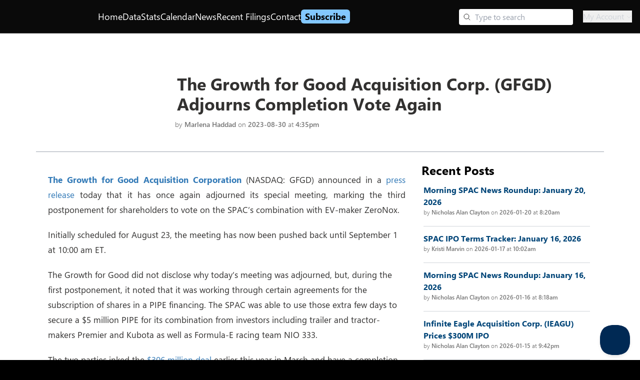

--- FILE ---
content_type: text/html; charset=utf-8
request_url: https://www.spacinsider.com/news/de-spac-votes-redemptions/the-growth-for-good-gfgd-adjourns-completion-vote-again
body_size: 16082
content:
<!DOCTYPE html><html><head><meta charSet="utf-8"/><meta name="viewport" content="width=device-width"/><meta property="og:image" content="https://old.spacinsider.com/wp-content/uploads/2019/05/proxy-vote-e1557692979642.jpg"/><meta property="og:image:width" content="300"/><meta property="og:image:height" content="200"/><meta name="twitter:image" content="https://old.spacinsider.com/wp-content/uploads/2019/05/proxy-vote-e1557692979642.jpg"/><meta name="twitter:image:alt" content="The Growth for Good Acquisition Corp. (GFGD) Adjourns Completion Vote Again"/><meta property="og:url" content="https://www.spacinsider.com/news/de-spac-votes-redemptions/the-growth-for-good-gfgd-adjourns-completion-vote-again"/><link rel="canonical" href="https://www.spacinsider.com/news/de-spac-votes-redemptions/the-growth-for-good-gfgd-adjourns-completion-vote-again"/><script type="application/ld+json">{"@context":"https://schema.org","@type":"NewsArticle","headline":"The Growth for Good Acquisition Corp. (GFGD) Adjourns Completion Vote Again","datePublished":"2023-08-30T16:35:26-04:00","image":["https://old.spacinsider.com/wp-content/uploads/2019/05/proxy-vote-e1557692979642.jpg"],"description":"The Growth for Good (NASDAQ: GFGD) announced today that it has once again adjourned its special meeting, marking the third postponement.","mainEntityOfPage":"https://www.spacinsider.com/news/de-spac-votes-redemptions/the-growth-for-good-gfgd-adjourns-completion-vote-again","author":[{"@type":"Person","name":"Marlena Haddad","url":"https://www.spacinsider.com/news/mhaddad"}],"publisher":{"@type":"NewsMediaOrganization","@id":"https://www.spacinsider.com/#publisher","name":"SPACInsider","url":"https://www.spacinsider.com","logo":{"@type":"ImageObject","width":"180","height":"30","url":"https://www.spacinsider.com/si_logo_black_trimmed.svg"}},"isAccessibleForFree":true}</script><script type="application/ld+json">[{"@context":"http://schema.org","@type":"BreadcrumbList","itemListElement":[{"@type":["ListItem","Thing"],"position":1,"name":"SPACInsider | Premier SPAC News, Data, and Analysis","item":"https://www.spacinsider.com"},{"@type":["ListItem","Thing"],"position":2,"name":"News","item":"https://www.spacinsider.com/news"},{"@type":["ListItem","Thing"],"position":3,"name":"Marlena Haddad","item":"https://www.spacinsider.com/news/mhaddad"},{"@type":["ListItem","Thing"],"position":4,"name":"The Growth for Good Acquisition Corp. (GFGD) Adjourns Completion Vote Again","item":"https://www.spacinsider.com/news/de-spac-votes-redemptions/the-growth-for-good-gfgd-adjourns-completion-vote-again"}]},{"@context":"http://schema.org","@type":"BreadcrumbList","itemListElement":[{"@type":["ListItem","Thing"],"position":1,"name":"SPACInsider | Premier SPAC News, Data, and Analysis","item":"https://www.spacinsider.com"},{"@type":["ListItem","Thing"],"position":2,"name":"News","item":"https://www.spacinsider.com/news"},{"@type":["ListItem","Thing"],"position":3,"name":"De-SPAC Votes and Redemptions","item":"https://www.spacinsider.com/news/de-spac-votes-redemptions"},{"@type":["ListItem","Thing"],"position":4,"name":"The Growth for Good Acquisition Corp. (GFGD) Adjourns Completion Vote Again","item":"https://www.spacinsider.com/news/de-spac-votes-redemptions/the-growth-for-good-gfgd-adjourns-completion-vote-again"}]}]</script><title>The Growth for Good Acquisition Corp. (GFGD) Adjourns Completion Vote Again｜<!-- -->SPACInsider</title><meta property="og:title" content="The Growth for Good Acquisition Corp. (GFGD) Adjourns Completion Vote Again｜SPACInsider"/><meta property="twitter:title" content="The Growth for Good Acquisition Corp. (GFGD) Adjourns Completion Vote Again｜SPACInsider"/><meta property="og:description" content="The Growth for Good (NASDAQ: GFGD) announced today that it has once again adjourned its special meeting, marking the third postponement. Written by Marlena Haddad. "/><meta property="twitter:description" content="The Growth for Good (NASDAQ: GFGD) announced today that it has once again adjourned its special meeting, marking the third postponement. Written by Marlena Haddad. "/><meta name="description" content="The Growth for Good (NASDAQ: GFGD) announced today that it has once again adjourned its special meeting, marking the third postponement. Written by Marlena Haddad. "/><meta name="next-head-count" content="17"/><link rel="preconnect" href="https://fonts.googleapis.com"/><link rel="preconnect" href="https://fonts.gstatic.com" crossorigin="anonymous"/><link rel="preconnect" href="https://fonts.googleapis.com"/><link rel="preconnect" href="https://fonts.gstatic.com"/><link rel="stylesheet" data-href="https://fonts.googleapis.com/css2?family=IBM+Plex+Mono:ital,wght@0,100;0,200;0,300;0,400;0,500;0,600;0,700;1,100;1,200;1,300;1,400;1,500;1,600;1,700&amp;family=IBM+Plex+Sans:ital,wght@0,100;0,200;0,300;0,400;0,500;0,600;0,700;1,100;1,200;1,300;1,400;1,500;1,600;1,700&amp;family=Open+Sans:ital,wght@0,300..800;1,300..800&amp;family=Roboto:ital,wght@0,100..900;1,100..900&amp;display=swap"/><link rel="stylesheet" data-href="https://fonts.googleapis.com/css?family=Calibri:400,700,400italic,700italic"/><link rel="stylesheet" data-href="https://fonts.googleapis.com/css2?family=Hind+Vadodara:wght@300;400;500;600;700&amp;family=Poppins:ital,wght@0,100;0,200;0,300;0,400;0,500;0,600;0,700;0,800;0,900;1,100;1,200;1,300;1,400;1,500;1,600;1,700;1,800;1,900&amp;display=swap"/><link rel="preconnect" href="https://fonts.googleapis.com"/><link rel="preconnect" href="https://fonts.gstatic.com" crossorigin="anonymous"/><link rel="stylesheet" data-href="https://fonts.googleapis.com/css2?family=Roboto+Mono:ital,wght@0,100..700;1,100..700&amp;display=swap"/><link rel="stylesheet" data-href="https://fonts.googleapis.com/css2?family=Inter&amp;display=swap"/><style type="text/css">@keyframes css-1{from{opacity:0;}to{opacity:1;}}@keyframes css-2{from{opacity:1;}to{opacity:0;}}@keyframes css-3{from{transform:scale3d(1.15, 1.15, 1);}to{transform:scale3d(1, 1, 1);}}@keyframes css-4{from{transform:scale3d(1, 1, 1);}to{transform:scale3d(0.9, 0.9, 1);}}@keyframes css-5{from{transform:translate3d(0, 0, 0);}to{transform:translate3d(-48px, 0, 0);}}@keyframes css-6{from{transform:translate3d(0, 0, 0);}to{transform:translate3d(48px, 0, 0);}}@keyframes css-7{from{transform:translate3d(48px, 0, 0);}to{transform:translate3d(0, 0, 0);}}@keyframes css-8{from{transform:translate3d(-48px, 0, 0);}to{transform:translate3d(0, 0, 0);}}@keyframes css-9{from{transform:translate3d(0, 0, 0);}to{transform:translate3d(0, -48px, 0);}}@keyframes css-10{from{transform:translate3d(0, 0, 0);}to{transform:translate3d(0, 48px, 0);}}@keyframes css-11{from{transform:translate3d(0, 48px, 0);}to{transform:translate3d(0, 0, 0);}}@keyframes css-12{from{transform:translate3d(0, -48px, 0);}to{transform:translate3d(0, 0, 0);}}@keyframes css-13{from{opacity:1;}to{opacity:0;visibility:hidden;}}@keyframes css-14{from{transform:translate3d(-10px,0,0);pointer-events:none;}to{transform:translate3d(0,0,0);pointer-events:auto;}}@keyframes css-15{from{transform:translate3d(-20px,0,0);pointer-events:none;}to{transform:translate3d(0,0,0);pointer-events:auto;}}@keyframes css-16{from{transform:translate3d(-40px,0,0);pointer-events:none;}to{transform:translate3d(0,0,0);pointer-events:auto;}}@keyframes css-17{from{transform:translate3d(-400px,0,0);pointer-events:none;}to{transform:translate3d(0,0,0);pointer-events:auto;}}@keyframes css-18{from{transform:translate3d(10px,0,0);pointer-events:none;}to{transform:translate3d(0,0,0);pointer-events:auto;}}@keyframes css-19{from{transform:translate3d(20px,0,0);pointer-events:none;}to{transform:translate3d(0,0,0);pointer-events:auto;}}@keyframes css-20{from{transform:translate3d(40px,0,0);pointer-events:none;}to{transform:translate3d(0,0,0);pointer-events:auto;}}@keyframes css-21{from{transform:translate3d(400px,0,0);pointer-events:none;}to{transform:translate3d(0,0,0);pointer-events:auto;}}@keyframes css-22{from{transform:translate3d(0,10px,0);pointer-events:none;}to{transform:translate3d(0,0,0);pointer-events:auto;}}@keyframes css-23{from{transform:translate3d(0,20px,0);pointer-events:none;}to{transform:translate3d(0,0,0);pointer-events:auto;}}@keyframes css-24{from{transform:translate3d(0,-10px,0);pointer-events:none;}to{transform:translate3d(0,0,0);pointer-events:auto;}}@keyframes css-25{from{transform:translate3d(0,-20px,0);pointer-events:none;}to{transform:translate3d(0,0,0);pointer-events:auto;}}@keyframes css-26{from{transform:translate3d(0,0,0);}to{transform:translate3d(10px,0,0);}}@keyframes css-27{from{transform:translate3d(0,0,0);}to{transform:translate3d(20px,0,0);}}@keyframes css-28{from{transform:translate3d(0,0,0);}to{transform:translate3d(40px,0,0);}}@keyframes css-29{from{transform:translate3d(0,0,0);}to{transform:translate3d(400px,0,0);}}@keyframes css-30{from{transform:translate3d(0,0,0);}to{transform:translate3d(-10px,0,0);}}@keyframes css-31{from{transform:translate3d(0,0,0);}to{transform:translate3d(-20px,0,0);}}@keyframes css-32{from{transform:translate3d(0,0,0);}to{transform:translate3d(-40px,0,0);}}@keyframes css-33{from{transform:translate3d(0,0,0);}to{transform:translate3d(-400px,0,0);}}@keyframes css-34{from{transform:translate3d(0,0,0);}to{transform:translate3d(0,-10px,0);}}@keyframes css-35{from{transform:translate3d(0,0,0);}to{transform:translate3d(0,-20px,0);}}@keyframes css-36{from{transform:translate3d(0,0,0);}to{transform:translate3d(0,10px,0);}}@keyframes css-37{from{transform:translate3d(0,0,0);}to{transform:translate3d(0,20px,0);}}@keyframes css-38{from{transform:scale3d(.98,.98,1);}to{transform:scale3d(1,1,1);}}@keyframes css-39{from{transform:scale3d(1,1,1);}to{transform:scale3d(.98,.98,1);}}@keyframes css-40{from{transform:scale3d(1.03,1.03,1);}to{transform:scale3d(1,1,1);}}@keyframes css-41{from{transform:scale3d(1,1,1);}to{transform:scale3d(1.03,1.03,1);}}@keyframes css-42{from{transform:rotateZ(0deg);}to{transform:rotateZ(90deg);}}@keyframes css-43{from{transform:rotateZ(0deg);}to{transform:rotateZ(-90deg);}}@font-face{font-family:'Leelawadee UI Web';src:url('https://res-1.cdn.office.net/files/fabric-cdn-prod_20230815.002/assets/fonts/leelawadeeui-thai/leelawadeeui-light.woff2') format('woff2'),url('https://res-1.cdn.office.net/files/fabric-cdn-prod_20230815.002/assets/fonts/leelawadeeui-thai/leelawadeeui-light.woff') format('woff');font-weight:100;font-style:normal;font-display:swap;}@font-face{font-family:'Leelawadee UI Web';src:url('https://res-1.cdn.office.net/files/fabric-cdn-prod_20230815.002/assets/fonts/leelawadeeui-thai/leelawadeeui-semilight.woff2') format('woff2'),url('https://res-1.cdn.office.net/files/fabric-cdn-prod_20230815.002/assets/fonts/leelawadeeui-thai/leelawadeeui-semilight.woff') format('woff');font-weight:300;font-style:normal;font-display:swap;}@font-face{font-family:'Leelawadee UI Web';src:url('https://res-1.cdn.office.net/files/fabric-cdn-prod_20230815.002/assets/fonts/leelawadeeui-thai/leelawadeeui-regular.woff2') format('woff2'),url('https://res-1.cdn.office.net/files/fabric-cdn-prod_20230815.002/assets/fonts/leelawadeeui-thai/leelawadeeui-regular.woff') format('woff');font-weight:400;font-style:normal;font-display:swap;}@font-face{font-family:'Leelawadee UI Web';src:url('https://res-1.cdn.office.net/files/fabric-cdn-prod_20230815.002/assets/fonts/leelawadeeui-thai/leelawadeeui-semibold.woff2') format('woff2'),url('https://res-1.cdn.office.net/files/fabric-cdn-prod_20230815.002/assets/fonts/leelawadeeui-thai/leelawadeeui-semibold.woff') format('woff');font-weight:600;font-style:normal;font-display:swap;}@font-face{font-family:'Leelawadee UI Web';src:url('https://res-1.cdn.office.net/files/fabric-cdn-prod_20230815.002/assets/fonts/leelawadeeui-thai/leelawadeeui-bold.woff2') format('woff2'),url('https://res-1.cdn.office.net/files/fabric-cdn-prod_20230815.002/assets/fonts/leelawadeeui-thai/leelawadeeui-bold.woff') format('woff');font-weight:700;font-style:normal;font-display:swap;}@font-face{font-family:'Segoe UI Web (Arabic)';src:url('https://res-1.cdn.office.net/files/fabric-cdn-prod_20230815.002/assets/fonts/segoeui-arabic/segoeui-light.woff2') format('woff2'),url('https://res-1.cdn.office.net/files/fabric-cdn-prod_20230815.002/assets/fonts/segoeui-arabic/segoeui-light.woff') format('woff');font-weight:100;font-style:normal;font-display:swap;}@font-face{font-family:'Segoe UI Web (Arabic)';src:url('https://res-1.cdn.office.net/files/fabric-cdn-prod_20230815.002/assets/fonts/segoeui-arabic/segoeui-semilight.woff2') format('woff2'),url('https://res-1.cdn.office.net/files/fabric-cdn-prod_20230815.002/assets/fonts/segoeui-arabic/segoeui-semilight.woff') format('woff');font-weight:300;font-style:normal;font-display:swap;}@font-face{font-family:'Segoe UI Web (Arabic)';src:url('https://res-1.cdn.office.net/files/fabric-cdn-prod_20230815.002/assets/fonts/segoeui-arabic/segoeui-regular.woff2') format('woff2'),url('https://res-1.cdn.office.net/files/fabric-cdn-prod_20230815.002/assets/fonts/segoeui-arabic/segoeui-regular.woff') format('woff');font-weight:400;font-style:normal;font-display:swap;}@font-face{font-family:'Segoe UI Web (Arabic)';src:url('https://res-1.cdn.office.net/files/fabric-cdn-prod_20230815.002/assets/fonts/segoeui-arabic/segoeui-semibold.woff2') format('woff2'),url('https://res-1.cdn.office.net/files/fabric-cdn-prod_20230815.002/assets/fonts/segoeui-arabic/segoeui-semibold.woff') format('woff');font-weight:600;font-style:normal;font-display:swap;}@font-face{font-family:'Segoe UI Web (Arabic)';src:url('https://res-1.cdn.office.net/files/fabric-cdn-prod_20230815.002/assets/fonts/segoeui-arabic/segoeui-bold.woff2') format('woff2'),url('https://res-1.cdn.office.net/files/fabric-cdn-prod_20230815.002/assets/fonts/segoeui-arabic/segoeui-bold.woff') format('woff');font-weight:700;font-style:normal;font-display:swap;}@font-face{font-family:'Segoe UI Web (Cyrillic)';src:url('https://res-1.cdn.office.net/files/fabric-cdn-prod_20230815.002/assets/fonts/segoeui-cyrillic/segoeui-light.woff2') format('woff2'),url('https://res-1.cdn.office.net/files/fabric-cdn-prod_20230815.002/assets/fonts/segoeui-cyrillic/segoeui-light.woff') format('woff');font-weight:100;font-style:normal;font-display:swap;}@font-face{font-family:'Segoe UI Web (Cyrillic)';src:url('https://res-1.cdn.office.net/files/fabric-cdn-prod_20230815.002/assets/fonts/segoeui-cyrillic/segoeui-semilight.woff2') format('woff2'),url('https://res-1.cdn.office.net/files/fabric-cdn-prod_20230815.002/assets/fonts/segoeui-cyrillic/segoeui-semilight.woff') format('woff');font-weight:300;font-style:normal;font-display:swap;}@font-face{font-family:'Segoe UI Web (Cyrillic)';src:url('https://res-1.cdn.office.net/files/fabric-cdn-prod_20230815.002/assets/fonts/segoeui-cyrillic/segoeui-regular.woff2') format('woff2'),url('https://res-1.cdn.office.net/files/fabric-cdn-prod_20230815.002/assets/fonts/segoeui-cyrillic/segoeui-regular.woff') format('woff');font-weight:400;font-style:normal;font-display:swap;}@font-face{font-family:'Segoe UI Web (Cyrillic)';src:url('https://res-1.cdn.office.net/files/fabric-cdn-prod_20230815.002/assets/fonts/segoeui-cyrillic/segoeui-semibold.woff2') format('woff2'),url('https://res-1.cdn.office.net/files/fabric-cdn-prod_20230815.002/assets/fonts/segoeui-cyrillic/segoeui-semibold.woff') format('woff');font-weight:600;font-style:normal;font-display:swap;}@font-face{font-family:'Segoe UI Web (Cyrillic)';src:url('https://res-1.cdn.office.net/files/fabric-cdn-prod_20230815.002/assets/fonts/segoeui-cyrillic/segoeui-bold.woff2') format('woff2'),url('https://res-1.cdn.office.net/files/fabric-cdn-prod_20230815.002/assets/fonts/segoeui-cyrillic/segoeui-bold.woff') format('woff');font-weight:700;font-style:normal;font-display:swap;}@font-face{font-family:'Segoe UI Web (East European)';src:url('https://res-1.cdn.office.net/files/fabric-cdn-prod_20230815.002/assets/fonts/segoeui-easteuropean/segoeui-light.woff2') format('woff2'),url('https://res-1.cdn.office.net/files/fabric-cdn-prod_20230815.002/assets/fonts/segoeui-easteuropean/segoeui-light.woff') format('woff');font-weight:100;font-style:normal;font-display:swap;}@font-face{font-family:'Segoe UI Web (East European)';src:url('https://res-1.cdn.office.net/files/fabric-cdn-prod_20230815.002/assets/fonts/segoeui-easteuropean/segoeui-semilight.woff2') format('woff2'),url('https://res-1.cdn.office.net/files/fabric-cdn-prod_20230815.002/assets/fonts/segoeui-easteuropean/segoeui-semilight.woff') format('woff');font-weight:300;font-style:normal;font-display:swap;}@font-face{font-family:'Segoe UI Web (East European)';src:url('https://res-1.cdn.office.net/files/fabric-cdn-prod_20230815.002/assets/fonts/segoeui-easteuropean/segoeui-regular.woff2') format('woff2'),url('https://res-1.cdn.office.net/files/fabric-cdn-prod_20230815.002/assets/fonts/segoeui-easteuropean/segoeui-regular.woff') format('woff');font-weight:400;font-style:normal;font-display:swap;}@font-face{font-family:'Segoe UI Web (East European)';src:url('https://res-1.cdn.office.net/files/fabric-cdn-prod_20230815.002/assets/fonts/segoeui-easteuropean/segoeui-semibold.woff2') format('woff2'),url('https://res-1.cdn.office.net/files/fabric-cdn-prod_20230815.002/assets/fonts/segoeui-easteuropean/segoeui-semibold.woff') format('woff');font-weight:600;font-style:normal;font-display:swap;}@font-face{font-family:'Segoe UI Web (East European)';src:url('https://res-1.cdn.office.net/files/fabric-cdn-prod_20230815.002/assets/fonts/segoeui-easteuropean/segoeui-bold.woff2') format('woff2'),url('https://res-1.cdn.office.net/files/fabric-cdn-prod_20230815.002/assets/fonts/segoeui-easteuropean/segoeui-bold.woff') format('woff');font-weight:700;font-style:normal;font-display:swap;}@font-face{font-family:'Segoe UI Web (Greek)';src:url('https://res-1.cdn.office.net/files/fabric-cdn-prod_20230815.002/assets/fonts/segoeui-greek/segoeui-light.woff2') format('woff2'),url('https://res-1.cdn.office.net/files/fabric-cdn-prod_20230815.002/assets/fonts/segoeui-greek/segoeui-light.woff') format('woff');font-weight:100;font-style:normal;font-display:swap;}@font-face{font-family:'Segoe UI Web (Greek)';src:url('https://res-1.cdn.office.net/files/fabric-cdn-prod_20230815.002/assets/fonts/segoeui-greek/segoeui-semilight.woff2') format('woff2'),url('https://res-1.cdn.office.net/files/fabric-cdn-prod_20230815.002/assets/fonts/segoeui-greek/segoeui-semilight.woff') format('woff');font-weight:300;font-style:normal;font-display:swap;}@font-face{font-family:'Segoe UI Web (Greek)';src:url('https://res-1.cdn.office.net/files/fabric-cdn-prod_20230815.002/assets/fonts/segoeui-greek/segoeui-regular.woff2') format('woff2'),url('https://res-1.cdn.office.net/files/fabric-cdn-prod_20230815.002/assets/fonts/segoeui-greek/segoeui-regular.woff') format('woff');font-weight:400;font-style:normal;font-display:swap;}@font-face{font-family:'Segoe UI Web (Greek)';src:url('https://res-1.cdn.office.net/files/fabric-cdn-prod_20230815.002/assets/fonts/segoeui-greek/segoeui-semibold.woff2') format('woff2'),url('https://res-1.cdn.office.net/files/fabric-cdn-prod_20230815.002/assets/fonts/segoeui-greek/segoeui-semibold.woff') format('woff');font-weight:600;font-style:normal;font-display:swap;}@font-face{font-family:'Segoe UI Web (Greek)';src:url('https://res-1.cdn.office.net/files/fabric-cdn-prod_20230815.002/assets/fonts/segoeui-greek/segoeui-bold.woff2') format('woff2'),url('https://res-1.cdn.office.net/files/fabric-cdn-prod_20230815.002/assets/fonts/segoeui-greek/segoeui-bold.woff') format('woff');font-weight:700;font-style:normal;font-display:swap;}@font-face{font-family:'Segoe UI Web (Hebrew)';src:url('https://res-1.cdn.office.net/files/fabric-cdn-prod_20230815.002/assets/fonts/segoeui-hebrew/segoeui-light.woff2') format('woff2'),url('https://res-1.cdn.office.net/files/fabric-cdn-prod_20230815.002/assets/fonts/segoeui-hebrew/segoeui-light.woff') format('woff');font-weight:100;font-style:normal;font-display:swap;}@font-face{font-family:'Segoe UI Web (Hebrew)';src:url('https://res-1.cdn.office.net/files/fabric-cdn-prod_20230815.002/assets/fonts/segoeui-hebrew/segoeui-semilight.woff2') format('woff2'),url('https://res-1.cdn.office.net/files/fabric-cdn-prod_20230815.002/assets/fonts/segoeui-hebrew/segoeui-semilight.woff') format('woff');font-weight:300;font-style:normal;font-display:swap;}@font-face{font-family:'Segoe UI Web (Hebrew)';src:url('https://res-1.cdn.office.net/files/fabric-cdn-prod_20230815.002/assets/fonts/segoeui-hebrew/segoeui-regular.woff2') format('woff2'),url('https://res-1.cdn.office.net/files/fabric-cdn-prod_20230815.002/assets/fonts/segoeui-hebrew/segoeui-regular.woff') format('woff');font-weight:400;font-style:normal;font-display:swap;}@font-face{font-family:'Segoe UI Web (Hebrew)';src:url('https://res-1.cdn.office.net/files/fabric-cdn-prod_20230815.002/assets/fonts/segoeui-hebrew/segoeui-semibold.woff2') format('woff2'),url('https://res-1.cdn.office.net/files/fabric-cdn-prod_20230815.002/assets/fonts/segoeui-hebrew/segoeui-semibold.woff') format('woff');font-weight:600;font-style:normal;font-display:swap;}@font-face{font-family:'Segoe UI Web (Hebrew)';src:url('https://res-1.cdn.office.net/files/fabric-cdn-prod_20230815.002/assets/fonts/segoeui-hebrew/segoeui-bold.woff2') format('woff2'),url('https://res-1.cdn.office.net/files/fabric-cdn-prod_20230815.002/assets/fonts/segoeui-hebrew/segoeui-bold.woff') format('woff');font-weight:700;font-style:normal;font-display:swap;}@font-face{font-family:'Segoe UI Web (Vietnamese)';src:url('https://res-1.cdn.office.net/files/fabric-cdn-prod_20230815.002/assets/fonts/segoeui-vietnamese/segoeui-light.woff2') format('woff2'),url('https://res-1.cdn.office.net/files/fabric-cdn-prod_20230815.002/assets/fonts/segoeui-vietnamese/segoeui-light.woff') format('woff');font-weight:100;font-style:normal;font-display:swap;}@font-face{font-family:'Segoe UI Web (Vietnamese)';src:url('https://res-1.cdn.office.net/files/fabric-cdn-prod_20230815.002/assets/fonts/segoeui-vietnamese/segoeui-semilight.woff2') format('woff2'),url('https://res-1.cdn.office.net/files/fabric-cdn-prod_20230815.002/assets/fonts/segoeui-vietnamese/segoeui-semilight.woff') format('woff');font-weight:300;font-style:normal;font-display:swap;}@font-face{font-family:'Segoe UI Web (Vietnamese)';src:url('https://res-1.cdn.office.net/files/fabric-cdn-prod_20230815.002/assets/fonts/segoeui-vietnamese/segoeui-regular.woff2') format('woff2'),url('https://res-1.cdn.office.net/files/fabric-cdn-prod_20230815.002/assets/fonts/segoeui-vietnamese/segoeui-regular.woff') format('woff');font-weight:400;font-style:normal;font-display:swap;}@font-face{font-family:'Segoe UI Web (Vietnamese)';src:url('https://res-1.cdn.office.net/files/fabric-cdn-prod_20230815.002/assets/fonts/segoeui-vietnamese/segoeui-semibold.woff2') format('woff2'),url('https://res-1.cdn.office.net/files/fabric-cdn-prod_20230815.002/assets/fonts/segoeui-vietnamese/segoeui-semibold.woff') format('woff');font-weight:600;font-style:normal;font-display:swap;}@font-face{font-family:'Segoe UI Web (Vietnamese)';src:url('https://res-1.cdn.office.net/files/fabric-cdn-prod_20230815.002/assets/fonts/segoeui-vietnamese/segoeui-bold.woff2') format('woff2'),url('https://res-1.cdn.office.net/files/fabric-cdn-prod_20230815.002/assets/fonts/segoeui-vietnamese/segoeui-bold.woff') format('woff');font-weight:700;font-style:normal;font-display:swap;}@font-face{font-family:'Segoe UI Web (West European)';src:local('Segoe UI Light'),url('https://res-1.cdn.office.net/files/fabric-cdn-prod_20230815.002/assets/fonts/segoeui-westeuropean/segoeui-light.woff2') format('woff2'),url('https://res-1.cdn.office.net/files/fabric-cdn-prod_20230815.002/assets/fonts/segoeui-westeuropean/segoeui-light.woff') format('woff');font-weight:100;font-style:normal;font-display:swap;}@font-face{font-family:'Segoe UI Web (West European)';src:local('Segoe UI SemiLight'),url('https://res-1.cdn.office.net/files/fabric-cdn-prod_20230815.002/assets/fonts/segoeui-westeuropean/segoeui-semilight.woff2') format('woff2'),url('https://res-1.cdn.office.net/files/fabric-cdn-prod_20230815.002/assets/fonts/segoeui-westeuropean/segoeui-semilight.woff') format('woff');font-weight:300;font-style:normal;font-display:swap;}@font-face{font-family:'Segoe UI Web (West European)';src:local('Segoe UI'),url('https://res-1.cdn.office.net/files/fabric-cdn-prod_20230815.002/assets/fonts/segoeui-westeuropean/segoeui-regular.woff2') format('woff2'),url('https://res-1.cdn.office.net/files/fabric-cdn-prod_20230815.002/assets/fonts/segoeui-westeuropean/segoeui-regular.woff') format('woff');font-weight:400;font-style:normal;font-display:swap;}@font-face{font-family:'Segoe UI Web (West European)';src:local('Segoe UI SemiBold'),url('https://res-1.cdn.office.net/files/fabric-cdn-prod_20230815.002/assets/fonts/segoeui-westeuropean/segoeui-semibold.woff2') format('woff2'),url('https://res-1.cdn.office.net/files/fabric-cdn-prod_20230815.002/assets/fonts/segoeui-westeuropean/segoeui-semibold.woff') format('woff');font-weight:600;font-style:normal;font-display:swap;}@font-face{font-family:'Segoe UI Web (West European)';src:local('Segoe UI Bold'),url('https://res-1.cdn.office.net/files/fabric-cdn-prod_20230815.002/assets/fonts/segoeui-westeuropean/segoeui-bold.woff2') format('woff2'),url('https://res-1.cdn.office.net/files/fabric-cdn-prod_20230815.002/assets/fonts/segoeui-westeuropean/segoeui-bold.woff') format('woff');font-weight:700;font-style:normal;font-display:swap;}@font-face{font-family:''Selawik Web'';src:url('https://res-1.cdn.office.net/files/fabric-cdn-prod_20230815.002/assets/fonts/selawik/selawik-light.woff2') format('woff2'),url('https://res-1.cdn.office.net/files/fabric-cdn-prod_20230815.002/assets/fonts/selawik/selawik-light.woff') format('woff');font-weight:100;font-style:normal;font-display:swap;}@font-face{font-family:''Selawik Web'';src:url('https://res-1.cdn.office.net/files/fabric-cdn-prod_20230815.002/assets/fonts/selawik/selawik-semilight.woff2') format('woff2'),url('https://res-1.cdn.office.net/files/fabric-cdn-prod_20230815.002/assets/fonts/selawik/selawik-semilight.woff') format('woff');font-weight:300;font-style:normal;font-display:swap;}@font-face{font-family:''Selawik Web'';src:url('https://res-1.cdn.office.net/files/fabric-cdn-prod_20230815.002/assets/fonts/selawik/selawik-regular.woff2') format('woff2'),url('https://res-1.cdn.office.net/files/fabric-cdn-prod_20230815.002/assets/fonts/selawik/selawik-regular.woff') format('woff');font-weight:400;font-style:normal;font-display:swap;}@font-face{font-family:''Selawik Web'';src:url('https://res-1.cdn.office.net/files/fabric-cdn-prod_20230815.002/assets/fonts/selawik/selawik-semibold.woff2') format('woff2'),url('https://res-1.cdn.office.net/files/fabric-cdn-prod_20230815.002/assets/fonts/selawik/selawik-semibold.woff') format('woff');font-weight:600;font-style:normal;font-display:swap;}@font-face{font-family:''Selawik Web'';src:url('https://res-1.cdn.office.net/files/fabric-cdn-prod_20230815.002/assets/fonts/selawik/selawik-bold.woff2') format('woff2'),url('https://res-1.cdn.office.net/files/fabric-cdn-prod_20230815.002/assets/fonts/selawik/selawik-bold.woff') format('woff');font-weight:700;font-style:normal;font-display:swap;}@font-face{font-family:'Segoe UI Web (Armenian)';src:url('https://res-1.cdn.office.net/files/fabric-cdn-prod_20230815.002/assets/fonts/segoeui-armenian/segoeui-light.woff2') format('woff2'),url('https://res-1.cdn.office.net/files/fabric-cdn-prod_20230815.002/assets/fonts/segoeui-armenian/segoeui-light.woff') format('woff');font-weight:100;font-style:normal;font-display:swap;}@font-face{font-family:'Segoe UI Web (Armenian)';src:url('https://res-1.cdn.office.net/files/fabric-cdn-prod_20230815.002/assets/fonts/segoeui-armenian/segoeui-semilight.woff2') format('woff2'),url('https://res-1.cdn.office.net/files/fabric-cdn-prod_20230815.002/assets/fonts/segoeui-armenian/segoeui-semilight.woff') format('woff');font-weight:300;font-style:normal;font-display:swap;}@font-face{font-family:'Segoe UI Web (Armenian)';src:url('https://res-1.cdn.office.net/files/fabric-cdn-prod_20230815.002/assets/fonts/segoeui-armenian/segoeui-regular.woff2') format('woff2'),url('https://res-1.cdn.office.net/files/fabric-cdn-prod_20230815.002/assets/fonts/segoeui-armenian/segoeui-regular.woff') format('woff');font-weight:400;font-style:normal;font-display:swap;}@font-face{font-family:'Segoe UI Web (Armenian)';src:url('https://res-1.cdn.office.net/files/fabric-cdn-prod_20230815.002/assets/fonts/segoeui-armenian/segoeui-semibold.woff2') format('woff2'),url('https://res-1.cdn.office.net/files/fabric-cdn-prod_20230815.002/assets/fonts/segoeui-armenian/segoeui-semibold.woff') format('woff');font-weight:600;font-style:normal;font-display:swap;}@font-face{font-family:'Segoe UI Web (Armenian)';src:url('https://res-1.cdn.office.net/files/fabric-cdn-prod_20230815.002/assets/fonts/segoeui-armenian/segoeui-bold.woff2') format('woff2'),url('https://res-1.cdn.office.net/files/fabric-cdn-prod_20230815.002/assets/fonts/segoeui-armenian/segoeui-bold.woff') format('woff');font-weight:700;font-style:normal;font-display:swap;}@font-face{font-family:'Segoe UI Web (Georgian)';src:url('https://res-1.cdn.office.net/files/fabric-cdn-prod_20230815.002/assets/fonts/segoeui-georgian/segoeui-light.woff2') format('woff2'),url('https://res-1.cdn.office.net/files/fabric-cdn-prod_20230815.002/assets/fonts/segoeui-georgian/segoeui-light.woff') format('woff');font-weight:100;font-style:normal;font-display:swap;}@font-face{font-family:'Segoe UI Web (Georgian)';src:url('https://res-1.cdn.office.net/files/fabric-cdn-prod_20230815.002/assets/fonts/segoeui-georgian/segoeui-semilight.woff2') format('woff2'),url('https://res-1.cdn.office.net/files/fabric-cdn-prod_20230815.002/assets/fonts/segoeui-georgian/segoeui-semilight.woff') format('woff');font-weight:300;font-style:normal;font-display:swap;}@font-face{font-family:'Segoe UI Web (Georgian)';src:url('https://res-1.cdn.office.net/files/fabric-cdn-prod_20230815.002/assets/fonts/segoeui-georgian/segoeui-regular.woff2') format('woff2'),url('https://res-1.cdn.office.net/files/fabric-cdn-prod_20230815.002/assets/fonts/segoeui-georgian/segoeui-regular.woff') format('woff');font-weight:400;font-style:normal;font-display:swap;}@font-face{font-family:'Segoe UI Web (Georgian)';src:url('https://res-1.cdn.office.net/files/fabric-cdn-prod_20230815.002/assets/fonts/segoeui-georgian/segoeui-semibold.woff2') format('woff2'),url('https://res-1.cdn.office.net/files/fabric-cdn-prod_20230815.002/assets/fonts/segoeui-georgian/segoeui-semibold.woff') format('woff');font-weight:600;font-style:normal;font-display:swap;}@font-face{font-family:'Segoe UI Web (Georgian)';src:url('https://res-1.cdn.office.net/files/fabric-cdn-prod_20230815.002/assets/fonts/segoeui-georgian/segoeui-bold.woff2') format('woff2'),url('https://res-1.cdn.office.net/files/fabric-cdn-prod_20230815.002/assets/fonts/segoeui-georgian/segoeui-bold.woff') format('woff');font-weight:700;font-style:normal;font-display:swap;}@font-face{font-family:'Leelawadee UI Web';src:url('https://res-1.cdn.office.net/files/fabric-cdn-prod_20230815.002/assets/fonts/leelawadeeui-thai/leelawadeeui-semilight.woff2') format('woff2'),url('https://res-1.cdn.office.net/files/fabric-cdn-prod_20230815.002/assets/fonts/leelawadeeui-thai/leelawadeeui-semilight.woff') format('woff');font-weight:100;font-style:normal;font-display:swap;}@font-face{font-family:'Leelawadee UI Web';src:url('https://res-1.cdn.office.net/files/fabric-cdn-prod_20230815.002/assets/fonts/leelawadeeui-thai/leelawadeeui-bold.woff2') format('woff2'),url('https://res-1.cdn.office.net/files/fabric-cdn-prod_20230815.002/assets/fonts/leelawadeeui-thai/leelawadeeui-bold.woff') format('woff');font-weight:600;font-style:normal;font-display:swap;}@keyframes css-108{100%{width:0px;height:0px;overflow:hidden;}99.9%{width:100%;height:28px;overflow:visible;}0%{width:100%;height:28px;overflow:visible;}}.css-0{overflow:hidden !important;}@keyframes css-1{from{opacity:0;}to{opacity:1;}}@keyframes css-2{from{opacity:1;}to{opacity:0;}}@keyframes css-3{from{transform:scale3d(1.15, 1.15, 1);}to{transform:scale3d(1, 1, 1);}}@keyframes css-4{from{transform:scale3d(1, 1, 1);}to{transform:scale3d(0.9, 0.9, 1);}}@keyframes css-5{from{transform:translate3d(0, 0, 0);}to{transform:translate3d(-48px, 0, 0);}}@keyframes css-6{from{transform:translate3d(0, 0, 0);}to{transform:translate3d(48px, 0, 0);}}@keyframes css-7{from{transform:translate3d(48px, 0, 0);}to{transform:translate3d(0, 0, 0);}}@keyframes css-8{from{transform:translate3d(-48px, 0, 0);}to{transform:translate3d(0, 0, 0);}}@keyframes css-9{from{transform:translate3d(0, 0, 0);}to{transform:translate3d(0, -48px, 0);}}@keyframes css-10{from{transform:translate3d(0, 0, 0);}to{transform:translate3d(0, 48px, 0);}}@keyframes css-11{from{transform:translate3d(0, 48px, 0);}to{transform:translate3d(0, 0, 0);}}@keyframes css-12{from{transform:translate3d(0, -48px, 0);}to{transform:translate3d(0, 0, 0);}}@keyframes css-13{from{opacity:1;}to{opacity:0;visibility:hidden;}}@keyframes css-14{from{transform:translate3d(-10px,0,0);pointer-events:none;}to{transform:translate3d(0,0,0);pointer-events:auto;}}@keyframes css-15{from{transform:translate3d(-20px,0,0);pointer-events:none;}to{transform:translate3d(0,0,0);pointer-events:auto;}}@keyframes css-16{from{transform:translate3d(-40px,0,0);pointer-events:none;}to{transform:translate3d(0,0,0);pointer-events:auto;}}@keyframes css-17{from{transform:translate3d(-400px,0,0);pointer-events:none;}to{transform:translate3d(0,0,0);pointer-events:auto;}}@keyframes css-18{from{transform:translate3d(10px,0,0);pointer-events:none;}to{transform:translate3d(0,0,0);pointer-events:auto;}}@keyframes css-19{from{transform:translate3d(20px,0,0);pointer-events:none;}to{transform:translate3d(0,0,0);pointer-events:auto;}}@keyframes css-20{from{transform:translate3d(40px,0,0);pointer-events:none;}to{transform:translate3d(0,0,0);pointer-events:auto;}}@keyframes css-21{from{transform:translate3d(400px,0,0);pointer-events:none;}to{transform:translate3d(0,0,0);pointer-events:auto;}}@keyframes css-22{from{transform:translate3d(0,10px,0);pointer-events:none;}to{transform:translate3d(0,0,0);pointer-events:auto;}}@keyframes css-23{from{transform:translate3d(0,20px,0);pointer-events:none;}to{transform:translate3d(0,0,0);pointer-events:auto;}}@keyframes css-24{from{transform:translate3d(0,-10px,0);pointer-events:none;}to{transform:translate3d(0,0,0);pointer-events:auto;}}@keyframes css-25{from{transform:translate3d(0,-20px,0);pointer-events:none;}to{transform:translate3d(0,0,0);pointer-events:auto;}}@keyframes css-26{from{transform:translate3d(0,0,0);}to{transform:translate3d(10px,0,0);}}@keyframes css-27{from{transform:translate3d(0,0,0);}to{transform:translate3d(20px,0,0);}}@keyframes css-28{from{transform:translate3d(0,0,0);}to{transform:translate3d(40px,0,0);}}@keyframes css-29{from{transform:translate3d(0,0,0);}to{transform:translate3d(400px,0,0);}}@keyframes css-30{from{transform:translate3d(0,0,0);}to{transform:translate3d(-10px,0,0);}}@keyframes css-31{from{transform:translate3d(0,0,0);}to{transform:translate3d(-20px,0,0);}}@keyframes css-32{from{transform:translate3d(0,0,0);}to{transform:translate3d(-40px,0,0);}}@keyframes css-33{from{transform:translate3d(0,0,0);}to{transform:translate3d(-400px,0,0);}}@keyframes css-34{from{transform:translate3d(0,0,0);}to{transform:translate3d(0,-10px,0);}}@keyframes css-35{from{transform:translate3d(0,0,0);}to{transform:translate3d(0,-20px,0);}}@keyframes css-36{from{transform:translate3d(0,0,0);}to{transform:translate3d(0,10px,0);}}@keyframes css-37{from{transform:translate3d(0,0,0);}to{transform:translate3d(0,20px,0);}}@keyframes css-38{from{transform:scale3d(.98,.98,1);}to{transform:scale3d(1,1,1);}}@keyframes css-39{from{transform:scale3d(1,1,1);}to{transform:scale3d(.98,.98,1);}}@keyframes css-40{from{transform:scale3d(1.03,1.03,1);}to{transform:scale3d(1,1,1);}}@keyframes css-41{from{transform:scale3d(1,1,1);}to{transform:scale3d(1.03,1.03,1);}}@keyframes css-42{from{transform:rotateZ(0deg);}to{transform:rotateZ(90deg);}}@keyframes css-43{from{transform:rotateZ(0deg);}to{transform:rotateZ(-90deg);}}@font-face{font-family:'Leelawadee UI Web';src:url('https://res-1.cdn.office.net/files/fabric-cdn-prod_20230815.002/assets/fonts/leelawadeeui-thai/leelawadeeui-light.woff2') format('woff2'),url('https://res-1.cdn.office.net/files/fabric-cdn-prod_20230815.002/assets/fonts/leelawadeeui-thai/leelawadeeui-light.woff') format('woff');font-weight:100;font-style:normal;font-display:swap;}@font-face{font-family:'Leelawadee UI Web';src:url('https://res-1.cdn.office.net/files/fabric-cdn-prod_20230815.002/assets/fonts/leelawadeeui-thai/leelawadeeui-semilight.woff2') format('woff2'),url('https://res-1.cdn.office.net/files/fabric-cdn-prod_20230815.002/assets/fonts/leelawadeeui-thai/leelawadeeui-semilight.woff') format('woff');font-weight:300;font-style:normal;font-display:swap;}@font-face{font-family:'Leelawadee UI Web';src:url('https://res-1.cdn.office.net/files/fabric-cdn-prod_20230815.002/assets/fonts/leelawadeeui-thai/leelawadeeui-regular.woff2') format('woff2'),url('https://res-1.cdn.office.net/files/fabric-cdn-prod_20230815.002/assets/fonts/leelawadeeui-thai/leelawadeeui-regular.woff') format('woff');font-weight:400;font-style:normal;font-display:swap;}@font-face{font-family:'Leelawadee UI Web';src:url('https://res-1.cdn.office.net/files/fabric-cdn-prod_20230815.002/assets/fonts/leelawadeeui-thai/leelawadeeui-semibold.woff2') format('woff2'),url('https://res-1.cdn.office.net/files/fabric-cdn-prod_20230815.002/assets/fonts/leelawadeeui-thai/leelawadeeui-semibold.woff') format('woff');font-weight:600;font-style:normal;font-display:swap;}@font-face{font-family:'Leelawadee UI Web';src:url('https://res-1.cdn.office.net/files/fabric-cdn-prod_20230815.002/assets/fonts/leelawadeeui-thai/leelawadeeui-bold.woff2') format('woff2'),url('https://res-1.cdn.office.net/files/fabric-cdn-prod_20230815.002/assets/fonts/leelawadeeui-thai/leelawadeeui-bold.woff') format('woff');font-weight:700;font-style:normal;font-display:swap;}@font-face{font-family:'Segoe UI Web (Arabic)';src:url('https://res-1.cdn.office.net/files/fabric-cdn-prod_20230815.002/assets/fonts/segoeui-arabic/segoeui-light.woff2') format('woff2'),url('https://res-1.cdn.office.net/files/fabric-cdn-prod_20230815.002/assets/fonts/segoeui-arabic/segoeui-light.woff') format('woff');font-weight:100;font-style:normal;font-display:swap;}@font-face{font-family:'Segoe UI Web (Arabic)';src:url('https://res-1.cdn.office.net/files/fabric-cdn-prod_20230815.002/assets/fonts/segoeui-arabic/segoeui-semilight.woff2') format('woff2'),url('https://res-1.cdn.office.net/files/fabric-cdn-prod_20230815.002/assets/fonts/segoeui-arabic/segoeui-semilight.woff') format('woff');font-weight:300;font-style:normal;font-display:swap;}@font-face{font-family:'Segoe UI Web (Arabic)';src:url('https://res-1.cdn.office.net/files/fabric-cdn-prod_20230815.002/assets/fonts/segoeui-arabic/segoeui-regular.woff2') format('woff2'),url('https://res-1.cdn.office.net/files/fabric-cdn-prod_20230815.002/assets/fonts/segoeui-arabic/segoeui-regular.woff') format('woff');font-weight:400;font-style:normal;font-display:swap;}@font-face{font-family:'Segoe UI Web (Arabic)';src:url('https://res-1.cdn.office.net/files/fabric-cdn-prod_20230815.002/assets/fonts/segoeui-arabic/segoeui-semibold.woff2') format('woff2'),url('https://res-1.cdn.office.net/files/fabric-cdn-prod_20230815.002/assets/fonts/segoeui-arabic/segoeui-semibold.woff') format('woff');font-weight:600;font-style:normal;font-display:swap;}@font-face{font-family:'Segoe UI Web (Arabic)';src:url('https://res-1.cdn.office.net/files/fabric-cdn-prod_20230815.002/assets/fonts/segoeui-arabic/segoeui-bold.woff2') format('woff2'),url('https://res-1.cdn.office.net/files/fabric-cdn-prod_20230815.002/assets/fonts/segoeui-arabic/segoeui-bold.woff') format('woff');font-weight:700;font-style:normal;font-display:swap;}@font-face{font-family:'Segoe UI Web (Cyrillic)';src:url('https://res-1.cdn.office.net/files/fabric-cdn-prod_20230815.002/assets/fonts/segoeui-cyrillic/segoeui-light.woff2') format('woff2'),url('https://res-1.cdn.office.net/files/fabric-cdn-prod_20230815.002/assets/fonts/segoeui-cyrillic/segoeui-light.woff') format('woff');font-weight:100;font-style:normal;font-display:swap;}@font-face{font-family:'Segoe UI Web (Cyrillic)';src:url('https://res-1.cdn.office.net/files/fabric-cdn-prod_20230815.002/assets/fonts/segoeui-cyrillic/segoeui-semilight.woff2') format('woff2'),url('https://res-1.cdn.office.net/files/fabric-cdn-prod_20230815.002/assets/fonts/segoeui-cyrillic/segoeui-semilight.woff') format('woff');font-weight:300;font-style:normal;font-display:swap;}@font-face{font-family:'Segoe UI Web (Cyrillic)';src:url('https://res-1.cdn.office.net/files/fabric-cdn-prod_20230815.002/assets/fonts/segoeui-cyrillic/segoeui-regular.woff2') format('woff2'),url('https://res-1.cdn.office.net/files/fabric-cdn-prod_20230815.002/assets/fonts/segoeui-cyrillic/segoeui-regular.woff') format('woff');font-weight:400;font-style:normal;font-display:swap;}@font-face{font-family:'Segoe UI Web (Cyrillic)';src:url('https://res-1.cdn.office.net/files/fabric-cdn-prod_20230815.002/assets/fonts/segoeui-cyrillic/segoeui-semibold.woff2') format('woff2'),url('https://res-1.cdn.office.net/files/fabric-cdn-prod_20230815.002/assets/fonts/segoeui-cyrillic/segoeui-semibold.woff') format('woff');font-weight:600;font-style:normal;font-display:swap;}@font-face{font-family:'Segoe UI Web (Cyrillic)';src:url('https://res-1.cdn.office.net/files/fabric-cdn-prod_20230815.002/assets/fonts/segoeui-cyrillic/segoeui-bold.woff2') format('woff2'),url('https://res-1.cdn.office.net/files/fabric-cdn-prod_20230815.002/assets/fonts/segoeui-cyrillic/segoeui-bold.woff') format('woff');font-weight:700;font-style:normal;font-display:swap;}@font-face{font-family:'Segoe UI Web (East European)';src:url('https://res-1.cdn.office.net/files/fabric-cdn-prod_20230815.002/assets/fonts/segoeui-easteuropean/segoeui-light.woff2') format('woff2'),url('https://res-1.cdn.office.net/files/fabric-cdn-prod_20230815.002/assets/fonts/segoeui-easteuropean/segoeui-light.woff') format('woff');font-weight:100;font-style:normal;font-display:swap;}@font-face{font-family:'Segoe UI Web (East European)';src:url('https://res-1.cdn.office.net/files/fabric-cdn-prod_20230815.002/assets/fonts/segoeui-easteuropean/segoeui-semilight.woff2') format('woff2'),url('https://res-1.cdn.office.net/files/fabric-cdn-prod_20230815.002/assets/fonts/segoeui-easteuropean/segoeui-semilight.woff') format('woff');font-weight:300;font-style:normal;font-display:swap;}@font-face{font-family:'Segoe UI Web (East European)';src:url('https://res-1.cdn.office.net/files/fabric-cdn-prod_20230815.002/assets/fonts/segoeui-easteuropean/segoeui-regular.woff2') format('woff2'),url('https://res-1.cdn.office.net/files/fabric-cdn-prod_20230815.002/assets/fonts/segoeui-easteuropean/segoeui-regular.woff') format('woff');font-weight:400;font-style:normal;font-display:swap;}@font-face{font-family:'Segoe UI Web (East European)';src:url('https://res-1.cdn.office.net/files/fabric-cdn-prod_20230815.002/assets/fonts/segoeui-easteuropean/segoeui-semibold.woff2') format('woff2'),url('https://res-1.cdn.office.net/files/fabric-cdn-prod_20230815.002/assets/fonts/segoeui-easteuropean/segoeui-semibold.woff') format('woff');font-weight:600;font-style:normal;font-display:swap;}@font-face{font-family:'Segoe UI Web (East European)';src:url('https://res-1.cdn.office.net/files/fabric-cdn-prod_20230815.002/assets/fonts/segoeui-easteuropean/segoeui-bold.woff2') format('woff2'),url('https://res-1.cdn.office.net/files/fabric-cdn-prod_20230815.002/assets/fonts/segoeui-easteuropean/segoeui-bold.woff') format('woff');font-weight:700;font-style:normal;font-display:swap;}@font-face{font-family:'Segoe UI Web (Greek)';src:url('https://res-1.cdn.office.net/files/fabric-cdn-prod_20230815.002/assets/fonts/segoeui-greek/segoeui-light.woff2') format('woff2'),url('https://res-1.cdn.office.net/files/fabric-cdn-prod_20230815.002/assets/fonts/segoeui-greek/segoeui-light.woff') format('woff');font-weight:100;font-style:normal;font-display:swap;}@font-face{font-family:'Segoe UI Web (Greek)';src:url('https://res-1.cdn.office.net/files/fabric-cdn-prod_20230815.002/assets/fonts/segoeui-greek/segoeui-semilight.woff2') format('woff2'),url('https://res-1.cdn.office.net/files/fabric-cdn-prod_20230815.002/assets/fonts/segoeui-greek/segoeui-semilight.woff') format('woff');font-weight:300;font-style:normal;font-display:swap;}@font-face{font-family:'Segoe UI Web (Greek)';src:url('https://res-1.cdn.office.net/files/fabric-cdn-prod_20230815.002/assets/fonts/segoeui-greek/segoeui-regular.woff2') format('woff2'),url('https://res-1.cdn.office.net/files/fabric-cdn-prod_20230815.002/assets/fonts/segoeui-greek/segoeui-regular.woff') format('woff');font-weight:400;font-style:normal;font-display:swap;}@font-face{font-family:'Segoe UI Web (Greek)';src:url('https://res-1.cdn.office.net/files/fabric-cdn-prod_20230815.002/assets/fonts/segoeui-greek/segoeui-semibold.woff2') format('woff2'),url('https://res-1.cdn.office.net/files/fabric-cdn-prod_20230815.002/assets/fonts/segoeui-greek/segoeui-semibold.woff') format('woff');font-weight:600;font-style:normal;font-display:swap;}@font-face{font-family:'Segoe UI Web (Greek)';src:url('https://res-1.cdn.office.net/files/fabric-cdn-prod_20230815.002/assets/fonts/segoeui-greek/segoeui-bold.woff2') format('woff2'),url('https://res-1.cdn.office.net/files/fabric-cdn-prod_20230815.002/assets/fonts/segoeui-greek/segoeui-bold.woff') format('woff');font-weight:700;font-style:normal;font-display:swap;}@font-face{font-family:'Segoe UI Web (Hebrew)';src:url('https://res-1.cdn.office.net/files/fabric-cdn-prod_20230815.002/assets/fonts/segoeui-hebrew/segoeui-light.woff2') format('woff2'),url('https://res-1.cdn.office.net/files/fabric-cdn-prod_20230815.002/assets/fonts/segoeui-hebrew/segoeui-light.woff') format('woff');font-weight:100;font-style:normal;font-display:swap;}@font-face{font-family:'Segoe UI Web (Hebrew)';src:url('https://res-1.cdn.office.net/files/fabric-cdn-prod_20230815.002/assets/fonts/segoeui-hebrew/segoeui-semilight.woff2') format('woff2'),url('https://res-1.cdn.office.net/files/fabric-cdn-prod_20230815.002/assets/fonts/segoeui-hebrew/segoeui-semilight.woff') format('woff');font-weight:300;font-style:normal;font-display:swap;}@font-face{font-family:'Segoe UI Web (Hebrew)';src:url('https://res-1.cdn.office.net/files/fabric-cdn-prod_20230815.002/assets/fonts/segoeui-hebrew/segoeui-regular.woff2') format('woff2'),url('https://res-1.cdn.office.net/files/fabric-cdn-prod_20230815.002/assets/fonts/segoeui-hebrew/segoeui-regular.woff') format('woff');font-weight:400;font-style:normal;font-display:swap;}@font-face{font-family:'Segoe UI Web (Hebrew)';src:url('https://res-1.cdn.office.net/files/fabric-cdn-prod_20230815.002/assets/fonts/segoeui-hebrew/segoeui-semibold.woff2') format('woff2'),url('https://res-1.cdn.office.net/files/fabric-cdn-prod_20230815.002/assets/fonts/segoeui-hebrew/segoeui-semibold.woff') format('woff');font-weight:600;font-style:normal;font-display:swap;}@font-face{font-family:'Segoe UI Web (Hebrew)';src:url('https://res-1.cdn.office.net/files/fabric-cdn-prod_20230815.002/assets/fonts/segoeui-hebrew/segoeui-bold.woff2') format('woff2'),url('https://res-1.cdn.office.net/files/fabric-cdn-prod_20230815.002/assets/fonts/segoeui-hebrew/segoeui-bold.woff') format('woff');font-weight:700;font-style:normal;font-display:swap;}@font-face{font-family:'Segoe UI Web (Vietnamese)';src:url('https://res-1.cdn.office.net/files/fabric-cdn-prod_20230815.002/assets/fonts/segoeui-vietnamese/segoeui-light.woff2') format('woff2'),url('https://res-1.cdn.office.net/files/fabric-cdn-prod_20230815.002/assets/fonts/segoeui-vietnamese/segoeui-light.woff') format('woff');font-weight:100;font-style:normal;font-display:swap;}@font-face{font-family:'Segoe UI Web (Vietnamese)';src:url('https://res-1.cdn.office.net/files/fabric-cdn-prod_20230815.002/assets/fonts/segoeui-vietnamese/segoeui-semilight.woff2') format('woff2'),url('https://res-1.cdn.office.net/files/fabric-cdn-prod_20230815.002/assets/fonts/segoeui-vietnamese/segoeui-semilight.woff') format('woff');font-weight:300;font-style:normal;font-display:swap;}@font-face{font-family:'Segoe UI Web (Vietnamese)';src:url('https://res-1.cdn.office.net/files/fabric-cdn-prod_20230815.002/assets/fonts/segoeui-vietnamese/segoeui-regular.woff2') format('woff2'),url('https://res-1.cdn.office.net/files/fabric-cdn-prod_20230815.002/assets/fonts/segoeui-vietnamese/segoeui-regular.woff') format('woff');font-weight:400;font-style:normal;font-display:swap;}@font-face{font-family:'Segoe UI Web (Vietnamese)';src:url('https://res-1.cdn.office.net/files/fabric-cdn-prod_20230815.002/assets/fonts/segoeui-vietnamese/segoeui-semibold.woff2') format('woff2'),url('https://res-1.cdn.office.net/files/fabric-cdn-prod_20230815.002/assets/fonts/segoeui-vietnamese/segoeui-semibold.woff') format('woff');font-weight:600;font-style:normal;font-display:swap;}@font-face{font-family:'Segoe UI Web (Vietnamese)';src:url('https://res-1.cdn.office.net/files/fabric-cdn-prod_20230815.002/assets/fonts/segoeui-vietnamese/segoeui-bold.woff2') format('woff2'),url('https://res-1.cdn.office.net/files/fabric-cdn-prod_20230815.002/assets/fonts/segoeui-vietnamese/segoeui-bold.woff') format('woff');font-weight:700;font-style:normal;font-display:swap;}@font-face{font-family:'Segoe UI Web (West European)';src:local('Segoe UI Light'),url('https://res-1.cdn.office.net/files/fabric-cdn-prod_20230815.002/assets/fonts/segoeui-westeuropean/segoeui-light.woff2') format('woff2'),url('https://res-1.cdn.office.net/files/fabric-cdn-prod_20230815.002/assets/fonts/segoeui-westeuropean/segoeui-light.woff') format('woff');font-weight:100;font-style:normal;font-display:swap;}@font-face{font-family:'Segoe UI Web (West European)';src:local('Segoe UI SemiLight'),url('https://res-1.cdn.office.net/files/fabric-cdn-prod_20230815.002/assets/fonts/segoeui-westeuropean/segoeui-semilight.woff2') format('woff2'),url('https://res-1.cdn.office.net/files/fabric-cdn-prod_20230815.002/assets/fonts/segoeui-westeuropean/segoeui-semilight.woff') format('woff');font-weight:300;font-style:normal;font-display:swap;}@font-face{font-family:'Segoe UI Web (West European)';src:local('Segoe UI'),url('https://res-1.cdn.office.net/files/fabric-cdn-prod_20230815.002/assets/fonts/segoeui-westeuropean/segoeui-regular.woff2') format('woff2'),url('https://res-1.cdn.office.net/files/fabric-cdn-prod_20230815.002/assets/fonts/segoeui-westeuropean/segoeui-regular.woff') format('woff');font-weight:400;font-style:normal;font-display:swap;}@font-face{font-family:'Segoe UI Web (West European)';src:local('Segoe UI SemiBold'),url('https://res-1.cdn.office.net/files/fabric-cdn-prod_20230815.002/assets/fonts/segoeui-westeuropean/segoeui-semibold.woff2') format('woff2'),url('https://res-1.cdn.office.net/files/fabric-cdn-prod_20230815.002/assets/fonts/segoeui-westeuropean/segoeui-semibold.woff') format('woff');font-weight:600;font-style:normal;font-display:swap;}@font-face{font-family:'Segoe UI Web (West European)';src:local('Segoe UI Bold'),url('https://res-1.cdn.office.net/files/fabric-cdn-prod_20230815.002/assets/fonts/segoeui-westeuropean/segoeui-bold.woff2') format('woff2'),url('https://res-1.cdn.office.net/files/fabric-cdn-prod_20230815.002/assets/fonts/segoeui-westeuropean/segoeui-bold.woff') format('woff');font-weight:700;font-style:normal;font-display:swap;}@font-face{font-family:''Selawik Web'';src:url('https://res-1.cdn.office.net/files/fabric-cdn-prod_20230815.002/assets/fonts/selawik/selawik-light.woff2') format('woff2'),url('https://res-1.cdn.office.net/files/fabric-cdn-prod_20230815.002/assets/fonts/selawik/selawik-light.woff') format('woff');font-weight:100;font-style:normal;font-display:swap;}@font-face{font-family:''Selawik Web'';src:url('https://res-1.cdn.office.net/files/fabric-cdn-prod_20230815.002/assets/fonts/selawik/selawik-semilight.woff2') format('woff2'),url('https://res-1.cdn.office.net/files/fabric-cdn-prod_20230815.002/assets/fonts/selawik/selawik-semilight.woff') format('woff');font-weight:300;font-style:normal;font-display:swap;}@font-face{font-family:''Selawik Web'';src:url('https://res-1.cdn.office.net/files/fabric-cdn-prod_20230815.002/assets/fonts/selawik/selawik-regular.woff2') format('woff2'),url('https://res-1.cdn.office.net/files/fabric-cdn-prod_20230815.002/assets/fonts/selawik/selawik-regular.woff') format('woff');font-weight:400;font-style:normal;font-display:swap;}@font-face{font-family:''Selawik Web'';src:url('https://res-1.cdn.office.net/files/fabric-cdn-prod_20230815.002/assets/fonts/selawik/selawik-semibold.woff2') format('woff2'),url('https://res-1.cdn.office.net/files/fabric-cdn-prod_20230815.002/assets/fonts/selawik/selawik-semibold.woff') format('woff');font-weight:600;font-style:normal;font-display:swap;}@font-face{font-family:''Selawik Web'';src:url('https://res-1.cdn.office.net/files/fabric-cdn-prod_20230815.002/assets/fonts/selawik/selawik-bold.woff2') format('woff2'),url('https://res-1.cdn.office.net/files/fabric-cdn-prod_20230815.002/assets/fonts/selawik/selawik-bold.woff') format('woff');font-weight:700;font-style:normal;font-display:swap;}@font-face{font-family:'Segoe UI Web (Armenian)';src:url('https://res-1.cdn.office.net/files/fabric-cdn-prod_20230815.002/assets/fonts/segoeui-armenian/segoeui-light.woff2') format('woff2'),url('https://res-1.cdn.office.net/files/fabric-cdn-prod_20230815.002/assets/fonts/segoeui-armenian/segoeui-light.woff') format('woff');font-weight:100;font-style:normal;font-display:swap;}@font-face{font-family:'Segoe UI Web (Armenian)';src:url('https://res-1.cdn.office.net/files/fabric-cdn-prod_20230815.002/assets/fonts/segoeui-armenian/segoeui-semilight.woff2') format('woff2'),url('https://res-1.cdn.office.net/files/fabric-cdn-prod_20230815.002/assets/fonts/segoeui-armenian/segoeui-semilight.woff') format('woff');font-weight:300;font-style:normal;font-display:swap;}@font-face{font-family:'Segoe UI Web (Armenian)';src:url('https://res-1.cdn.office.net/files/fabric-cdn-prod_20230815.002/assets/fonts/segoeui-armenian/segoeui-regular.woff2') format('woff2'),url('https://res-1.cdn.office.net/files/fabric-cdn-prod_20230815.002/assets/fonts/segoeui-armenian/segoeui-regular.woff') format('woff');font-weight:400;font-style:normal;font-display:swap;}@font-face{font-family:'Segoe UI Web (Armenian)';src:url('https://res-1.cdn.office.net/files/fabric-cdn-prod_20230815.002/assets/fonts/segoeui-armenian/segoeui-semibold.woff2') format('woff2'),url('https://res-1.cdn.office.net/files/fabric-cdn-prod_20230815.002/assets/fonts/segoeui-armenian/segoeui-semibold.woff') format('woff');font-weight:600;font-style:normal;font-display:swap;}@font-face{font-family:'Segoe UI Web (Armenian)';src:url('https://res-1.cdn.office.net/files/fabric-cdn-prod_20230815.002/assets/fonts/segoeui-armenian/segoeui-bold.woff2') format('woff2'),url('https://res-1.cdn.office.net/files/fabric-cdn-prod_20230815.002/assets/fonts/segoeui-armenian/segoeui-bold.woff') format('woff');font-weight:700;font-style:normal;font-display:swap;}@font-face{font-family:'Segoe UI Web (Georgian)';src:url('https://res-1.cdn.office.net/files/fabric-cdn-prod_20230815.002/assets/fonts/segoeui-georgian/segoeui-light.woff2') format('woff2'),url('https://res-1.cdn.office.net/files/fabric-cdn-prod_20230815.002/assets/fonts/segoeui-georgian/segoeui-light.woff') format('woff');font-weight:100;font-style:normal;font-display:swap;}@font-face{font-family:'Segoe UI Web (Georgian)';src:url('https://res-1.cdn.office.net/files/fabric-cdn-prod_20230815.002/assets/fonts/segoeui-georgian/segoeui-semilight.woff2') format('woff2'),url('https://res-1.cdn.office.net/files/fabric-cdn-prod_20230815.002/assets/fonts/segoeui-georgian/segoeui-semilight.woff') format('woff');font-weight:300;font-style:normal;font-display:swap;}@font-face{font-family:'Segoe UI Web (Georgian)';src:url('https://res-1.cdn.office.net/files/fabric-cdn-prod_20230815.002/assets/fonts/segoeui-georgian/segoeui-regular.woff2') format('woff2'),url('https://res-1.cdn.office.net/files/fabric-cdn-prod_20230815.002/assets/fonts/segoeui-georgian/segoeui-regular.woff') format('woff');font-weight:400;font-style:normal;font-display:swap;}@font-face{font-family:'Segoe UI Web (Georgian)';src:url('https://res-1.cdn.office.net/files/fabric-cdn-prod_20230815.002/assets/fonts/segoeui-georgian/segoeui-semibold.woff2') format('woff2'),url('https://res-1.cdn.office.net/files/fabric-cdn-prod_20230815.002/assets/fonts/segoeui-georgian/segoeui-semibold.woff') format('woff');font-weight:600;font-style:normal;font-display:swap;}@font-face{font-family:'Segoe UI Web (Georgian)';src:url('https://res-1.cdn.office.net/files/fabric-cdn-prod_20230815.002/assets/fonts/segoeui-georgian/segoeui-bold.woff2') format('woff2'),url('https://res-1.cdn.office.net/files/fabric-cdn-prod_20230815.002/assets/fonts/segoeui-georgian/segoeui-bold.woff') format('woff');font-weight:700;font-style:normal;font-display:swap;}@font-face{font-family:'Leelawadee UI Web';src:url('https://res-1.cdn.office.net/files/fabric-cdn-prod_20230815.002/assets/fonts/leelawadeeui-thai/leelawadeeui-semilight.woff2') format('woff2'),url('https://res-1.cdn.office.net/files/fabric-cdn-prod_20230815.002/assets/fonts/leelawadeeui-thai/leelawadeeui-semilight.woff') format('woff');font-weight:100;font-style:normal;font-display:swap;}@font-face{font-family:'Leelawadee UI Web';src:url('https://res-1.cdn.office.net/files/fabric-cdn-prod_20230815.002/assets/fonts/leelawadeeui-thai/leelawadeeui-bold.woff2') format('woff2'),url('https://res-1.cdn.office.net/files/fabric-cdn-prod_20230815.002/assets/fonts/leelawadeeui-thai/leelawadeeui-bold.woff') format('woff');font-weight:600;font-style:normal;font-display:swap;}.css-101{animation-name:css-1,css-22;animation-duration:0.367s;animation-timing-function:cubic-bezier(.1,.9,.2,1);animation-fill-mode:both;}.css-102{animation-name:css-1,css-24;animation-duration:0.367s;animation-timing-function:cubic-bezier(.1,.9,.2,1);animation-fill-mode:both;}.css-103{animation-name:css-1,css-18;animation-duration:0.367s;animation-timing-function:cubic-bezier(.1,.9,.2,1);animation-fill-mode:both;}.css-104{animation-name:css-1,css-14;animation-duration:0.367s;animation-timing-function:cubic-bezier(.1,.9,.2,1);animation-fill-mode:both;}.root-105{display:inline-block;text-decoration:inherit;}.placeholder-106{width:1em;}.image-107{overflow:hidden;}@keyframes css-108{100%{width:0px;height:0px;overflow:hidden;}99.9%{width:100%;height:28px;overflow:visible;}0%{width:100%;height:28px;overflow:visible;}}.body-109{color:#323130;background:#ffffff;font-family:'Segoe UI', 'Segoe UI Web (West European)', 'Segoe UI', -apple-system, BlinkMacSystemFont, 'Roboto', 'Helvetica Neue', sans-serif;font-weight:400;font-size:14px;-moz-osx-font-smoothing:grayscale;-webkit-font-smoothing:antialiased;}</style><script type="text/javascript">
            window.FabricConfig = window.FabricConfig || {};
            window.FabricConfig.serializedStylesheet = {"classNameToArgs":{"css-0":{"args":[[{"overflow":"hidden !important"}]],"rules":["&","overflow:hidden !important;"]},"css-1":{"args":[],"rules":["keyframes","from{opacity:0;}to{opacity:1;}"]},"css-2":{"args":[],"rules":["keyframes","from{opacity:1;}to{opacity:0;}"]},"css-3":{"args":[],"rules":["keyframes","from{transform:scale3d(1.15, 1.15, 1);}to{transform:scale3d(1, 1, 1);}"]},"css-4":{"args":[],"rules":["keyframes","from{transform:scale3d(1, 1, 1);}to{transform:scale3d(0.9, 0.9, 1);}"]},"css-5":{"args":[],"rules":["keyframes","from{transform:translate3d(0, 0, 0);}to{transform:translate3d(-48px, 0, 0);}"]},"css-6":{"args":[],"rules":["keyframes","from{transform:translate3d(0, 0, 0);}to{transform:translate3d(48px, 0, 0);}"]},"css-7":{"args":[],"rules":["keyframes","from{transform:translate3d(48px, 0, 0);}to{transform:translate3d(0, 0, 0);}"]},"css-8":{"args":[],"rules":["keyframes","from{transform:translate3d(-48px, 0, 0);}to{transform:translate3d(0, 0, 0);}"]},"css-9":{"args":[],"rules":["keyframes","from{transform:translate3d(0, 0, 0);}to{transform:translate3d(0, -48px, 0);}"]},"css-10":{"args":[],"rules":["keyframes","from{transform:translate3d(0, 0, 0);}to{transform:translate3d(0, 48px, 0);}"]},"css-11":{"args":[],"rules":["keyframes","from{transform:translate3d(0, 48px, 0);}to{transform:translate3d(0, 0, 0);}"]},"css-12":{"args":[],"rules":["keyframes","from{transform:translate3d(0, -48px, 0);}to{transform:translate3d(0, 0, 0);}"]},"css-13":{"args":[],"rules":["keyframes","from{opacity:1;}to{opacity:0;visibility:hidden;}"]},"css-14":{"args":[],"rules":["keyframes","from{transform:translate3d(-10px,0,0);pointer-events:none;}to{transform:translate3d(0,0,0);pointer-events:auto;}"]},"css-15":{"args":[],"rules":["keyframes","from{transform:translate3d(-20px,0,0);pointer-events:none;}to{transform:translate3d(0,0,0);pointer-events:auto;}"]},"css-16":{"args":[],"rules":["keyframes","from{transform:translate3d(-40px,0,0);pointer-events:none;}to{transform:translate3d(0,0,0);pointer-events:auto;}"]},"css-17":{"args":[],"rules":["keyframes","from{transform:translate3d(-400px,0,0);pointer-events:none;}to{transform:translate3d(0,0,0);pointer-events:auto;}"]},"css-18":{"args":[],"rules":["keyframes","from{transform:translate3d(10px,0,0);pointer-events:none;}to{transform:translate3d(0,0,0);pointer-events:auto;}"]},"css-19":{"args":[],"rules":["keyframes","from{transform:translate3d(20px,0,0);pointer-events:none;}to{transform:translate3d(0,0,0);pointer-events:auto;}"]},"css-20":{"args":[],"rules":["keyframes","from{transform:translate3d(40px,0,0);pointer-events:none;}to{transform:translate3d(0,0,0);pointer-events:auto;}"]},"css-21":{"args":[],"rules":["keyframes","from{transform:translate3d(400px,0,0);pointer-events:none;}to{transform:translate3d(0,0,0);pointer-events:auto;}"]},"css-22":{"args":[],"rules":["keyframes","from{transform:translate3d(0,10px,0);pointer-events:none;}to{transform:translate3d(0,0,0);pointer-events:auto;}"]},"css-23":{"args":[],"rules":["keyframes","from{transform:translate3d(0,20px,0);pointer-events:none;}to{transform:translate3d(0,0,0);pointer-events:auto;}"]},"css-24":{"args":[],"rules":["keyframes","from{transform:translate3d(0,-10px,0);pointer-events:none;}to{transform:translate3d(0,0,0);pointer-events:auto;}"]},"css-25":{"args":[],"rules":["keyframes","from{transform:translate3d(0,-20px,0);pointer-events:none;}to{transform:translate3d(0,0,0);pointer-events:auto;}"]},"css-26":{"args":[],"rules":["keyframes","from{transform:translate3d(0,0,0);}to{transform:translate3d(10px,0,0);}"]},"css-27":{"args":[],"rules":["keyframes","from{transform:translate3d(0,0,0);}to{transform:translate3d(20px,0,0);}"]},"css-28":{"args":[],"rules":["keyframes","from{transform:translate3d(0,0,0);}to{transform:translate3d(40px,0,0);}"]},"css-29":{"args":[],"rules":["keyframes","from{transform:translate3d(0,0,0);}to{transform:translate3d(400px,0,0);}"]},"css-30":{"args":[],"rules":["keyframes","from{transform:translate3d(0,0,0);}to{transform:translate3d(-10px,0,0);}"]},"css-31":{"args":[],"rules":["keyframes","from{transform:translate3d(0,0,0);}to{transform:translate3d(-20px,0,0);}"]},"css-32":{"args":[],"rules":["keyframes","from{transform:translate3d(0,0,0);}to{transform:translate3d(-40px,0,0);}"]},"css-33":{"args":[],"rules":["keyframes","from{transform:translate3d(0,0,0);}to{transform:translate3d(-400px,0,0);}"]},"css-34":{"args":[],"rules":["keyframes","from{transform:translate3d(0,0,0);}to{transform:translate3d(0,-10px,0);}"]},"css-35":{"args":[],"rules":["keyframes","from{transform:translate3d(0,0,0);}to{transform:translate3d(0,-20px,0);}"]},"css-36":{"args":[],"rules":["keyframes","from{transform:translate3d(0,0,0);}to{transform:translate3d(0,10px,0);}"]},"css-37":{"args":[],"rules":["keyframes","from{transform:translate3d(0,0,0);}to{transform:translate3d(0,20px,0);}"]},"css-38":{"args":[],"rules":["keyframes","from{transform:scale3d(.98,.98,1);}to{transform:scale3d(1,1,1);}"]},"css-39":{"args":[],"rules":["keyframes","from{transform:scale3d(1,1,1);}to{transform:scale3d(.98,.98,1);}"]},"css-40":{"args":[],"rules":["keyframes","from{transform:scale3d(1.03,1.03,1);}to{transform:scale3d(1,1,1);}"]},"css-41":{"args":[],"rules":["keyframes","from{transform:scale3d(1,1,1);}to{transform:scale3d(1.03,1.03,1);}"]},"css-42":{"args":[],"rules":["keyframes","from{transform:rotateZ(0deg);}to{transform:rotateZ(90deg);}"]},"css-43":{"args":[],"rules":["keyframes","from{transform:rotateZ(0deg);}to{transform:rotateZ(-90deg);}"]},"css-44":{"args":[],"rules":["font-face","font-family:'Leelawadee UI Web';src:url('https://res-1.cdn.office.net/files/fabric-cdn-prod_20230815.002/assets/fonts/leelawadeeui-thai/leelawadeeui-light.woff2') format('woff2'),url('https://res-1.cdn.office.net/files/fabric-cdn-prod_20230815.002/assets/fonts/leelawadeeui-thai/leelawadeeui-light.woff') format('woff');font-weight:100;font-style:normal;font-display:swap;"]},"css-45":{"args":[],"rules":["font-face","font-family:'Leelawadee UI Web';src:url('https://res-1.cdn.office.net/files/fabric-cdn-prod_20230815.002/assets/fonts/leelawadeeui-thai/leelawadeeui-semilight.woff2') format('woff2'),url('https://res-1.cdn.office.net/files/fabric-cdn-prod_20230815.002/assets/fonts/leelawadeeui-thai/leelawadeeui-semilight.woff') format('woff');font-weight:300;font-style:normal;font-display:swap;"]},"css-46":{"args":[],"rules":["font-face","font-family:'Leelawadee UI Web';src:url('https://res-1.cdn.office.net/files/fabric-cdn-prod_20230815.002/assets/fonts/leelawadeeui-thai/leelawadeeui-regular.woff2') format('woff2'),url('https://res-1.cdn.office.net/files/fabric-cdn-prod_20230815.002/assets/fonts/leelawadeeui-thai/leelawadeeui-regular.woff') format('woff');font-weight:400;font-style:normal;font-display:swap;"]},"css-47":{"args":[],"rules":["font-face","font-family:'Leelawadee UI Web';src:url('https://res-1.cdn.office.net/files/fabric-cdn-prod_20230815.002/assets/fonts/leelawadeeui-thai/leelawadeeui-semibold.woff2') format('woff2'),url('https://res-1.cdn.office.net/files/fabric-cdn-prod_20230815.002/assets/fonts/leelawadeeui-thai/leelawadeeui-semibold.woff') format('woff');font-weight:600;font-style:normal;font-display:swap;"]},"css-48":{"args":[],"rules":["font-face","font-family:'Leelawadee UI Web';src:url('https://res-1.cdn.office.net/files/fabric-cdn-prod_20230815.002/assets/fonts/leelawadeeui-thai/leelawadeeui-bold.woff2') format('woff2'),url('https://res-1.cdn.office.net/files/fabric-cdn-prod_20230815.002/assets/fonts/leelawadeeui-thai/leelawadeeui-bold.woff') format('woff');font-weight:700;font-style:normal;font-display:swap;"]},"css-49":{"args":[],"rules":["font-face","font-family:'Segoe UI Web (Arabic)';src:url('https://res-1.cdn.office.net/files/fabric-cdn-prod_20230815.002/assets/fonts/segoeui-arabic/segoeui-light.woff2') format('woff2'),url('https://res-1.cdn.office.net/files/fabric-cdn-prod_20230815.002/assets/fonts/segoeui-arabic/segoeui-light.woff') format('woff');font-weight:100;font-style:normal;font-display:swap;"]},"css-50":{"args":[],"rules":["font-face","font-family:'Segoe UI Web (Arabic)';src:url('https://res-1.cdn.office.net/files/fabric-cdn-prod_20230815.002/assets/fonts/segoeui-arabic/segoeui-semilight.woff2') format('woff2'),url('https://res-1.cdn.office.net/files/fabric-cdn-prod_20230815.002/assets/fonts/segoeui-arabic/segoeui-semilight.woff') format('woff');font-weight:300;font-style:normal;font-display:swap;"]},"css-51":{"args":[],"rules":["font-face","font-family:'Segoe UI Web (Arabic)';src:url('https://res-1.cdn.office.net/files/fabric-cdn-prod_20230815.002/assets/fonts/segoeui-arabic/segoeui-regular.woff2') format('woff2'),url('https://res-1.cdn.office.net/files/fabric-cdn-prod_20230815.002/assets/fonts/segoeui-arabic/segoeui-regular.woff') format('woff');font-weight:400;font-style:normal;font-display:swap;"]},"css-52":{"args":[],"rules":["font-face","font-family:'Segoe UI Web (Arabic)';src:url('https://res-1.cdn.office.net/files/fabric-cdn-prod_20230815.002/assets/fonts/segoeui-arabic/segoeui-semibold.woff2') format('woff2'),url('https://res-1.cdn.office.net/files/fabric-cdn-prod_20230815.002/assets/fonts/segoeui-arabic/segoeui-semibold.woff') format('woff');font-weight:600;font-style:normal;font-display:swap;"]},"css-53":{"args":[],"rules":["font-face","font-family:'Segoe UI Web (Arabic)';src:url('https://res-1.cdn.office.net/files/fabric-cdn-prod_20230815.002/assets/fonts/segoeui-arabic/segoeui-bold.woff2') format('woff2'),url('https://res-1.cdn.office.net/files/fabric-cdn-prod_20230815.002/assets/fonts/segoeui-arabic/segoeui-bold.woff') format('woff');font-weight:700;font-style:normal;font-display:swap;"]},"css-54":{"args":[],"rules":["font-face","font-family:'Segoe UI Web (Cyrillic)';src:url('https://res-1.cdn.office.net/files/fabric-cdn-prod_20230815.002/assets/fonts/segoeui-cyrillic/segoeui-light.woff2') format('woff2'),url('https://res-1.cdn.office.net/files/fabric-cdn-prod_20230815.002/assets/fonts/segoeui-cyrillic/segoeui-light.woff') format('woff');font-weight:100;font-style:normal;font-display:swap;"]},"css-55":{"args":[],"rules":["font-face","font-family:'Segoe UI Web (Cyrillic)';src:url('https://res-1.cdn.office.net/files/fabric-cdn-prod_20230815.002/assets/fonts/segoeui-cyrillic/segoeui-semilight.woff2') format('woff2'),url('https://res-1.cdn.office.net/files/fabric-cdn-prod_20230815.002/assets/fonts/segoeui-cyrillic/segoeui-semilight.woff') format('woff');font-weight:300;font-style:normal;font-display:swap;"]},"css-56":{"args":[],"rules":["font-face","font-family:'Segoe UI Web (Cyrillic)';src:url('https://res-1.cdn.office.net/files/fabric-cdn-prod_20230815.002/assets/fonts/segoeui-cyrillic/segoeui-regular.woff2') format('woff2'),url('https://res-1.cdn.office.net/files/fabric-cdn-prod_20230815.002/assets/fonts/segoeui-cyrillic/segoeui-regular.woff') format('woff');font-weight:400;font-style:normal;font-display:swap;"]},"css-57":{"args":[],"rules":["font-face","font-family:'Segoe UI Web (Cyrillic)';src:url('https://res-1.cdn.office.net/files/fabric-cdn-prod_20230815.002/assets/fonts/segoeui-cyrillic/segoeui-semibold.woff2') format('woff2'),url('https://res-1.cdn.office.net/files/fabric-cdn-prod_20230815.002/assets/fonts/segoeui-cyrillic/segoeui-semibold.woff') format('woff');font-weight:600;font-style:normal;font-display:swap;"]},"css-58":{"args":[],"rules":["font-face","font-family:'Segoe UI Web (Cyrillic)';src:url('https://res-1.cdn.office.net/files/fabric-cdn-prod_20230815.002/assets/fonts/segoeui-cyrillic/segoeui-bold.woff2') format('woff2'),url('https://res-1.cdn.office.net/files/fabric-cdn-prod_20230815.002/assets/fonts/segoeui-cyrillic/segoeui-bold.woff') format('woff');font-weight:700;font-style:normal;font-display:swap;"]},"css-59":{"args":[],"rules":["font-face","font-family:'Segoe UI Web (East European)';src:url('https://res-1.cdn.office.net/files/fabric-cdn-prod_20230815.002/assets/fonts/segoeui-easteuropean/segoeui-light.woff2') format('woff2'),url('https://res-1.cdn.office.net/files/fabric-cdn-prod_20230815.002/assets/fonts/segoeui-easteuropean/segoeui-light.woff') format('woff');font-weight:100;font-style:normal;font-display:swap;"]},"css-60":{"args":[],"rules":["font-face","font-family:'Segoe UI Web (East European)';src:url('https://res-1.cdn.office.net/files/fabric-cdn-prod_20230815.002/assets/fonts/segoeui-easteuropean/segoeui-semilight.woff2') format('woff2'),url('https://res-1.cdn.office.net/files/fabric-cdn-prod_20230815.002/assets/fonts/segoeui-easteuropean/segoeui-semilight.woff') format('woff');font-weight:300;font-style:normal;font-display:swap;"]},"css-61":{"args":[],"rules":["font-face","font-family:'Segoe UI Web (East European)';src:url('https://res-1.cdn.office.net/files/fabric-cdn-prod_20230815.002/assets/fonts/segoeui-easteuropean/segoeui-regular.woff2') format('woff2'),url('https://res-1.cdn.office.net/files/fabric-cdn-prod_20230815.002/assets/fonts/segoeui-easteuropean/segoeui-regular.woff') format('woff');font-weight:400;font-style:normal;font-display:swap;"]},"css-62":{"args":[],"rules":["font-face","font-family:'Segoe UI Web (East European)';src:url('https://res-1.cdn.office.net/files/fabric-cdn-prod_20230815.002/assets/fonts/segoeui-easteuropean/segoeui-semibold.woff2') format('woff2'),url('https://res-1.cdn.office.net/files/fabric-cdn-prod_20230815.002/assets/fonts/segoeui-easteuropean/segoeui-semibold.woff') format('woff');font-weight:600;font-style:normal;font-display:swap;"]},"css-63":{"args":[],"rules":["font-face","font-family:'Segoe UI Web (East European)';src:url('https://res-1.cdn.office.net/files/fabric-cdn-prod_20230815.002/assets/fonts/segoeui-easteuropean/segoeui-bold.woff2') format('woff2'),url('https://res-1.cdn.office.net/files/fabric-cdn-prod_20230815.002/assets/fonts/segoeui-easteuropean/segoeui-bold.woff') format('woff');font-weight:700;font-style:normal;font-display:swap;"]},"css-64":{"args":[],"rules":["font-face","font-family:'Segoe UI Web (Greek)';src:url('https://res-1.cdn.office.net/files/fabric-cdn-prod_20230815.002/assets/fonts/segoeui-greek/segoeui-light.woff2') format('woff2'),url('https://res-1.cdn.office.net/files/fabric-cdn-prod_20230815.002/assets/fonts/segoeui-greek/segoeui-light.woff') format('woff');font-weight:100;font-style:normal;font-display:swap;"]},"css-65":{"args":[],"rules":["font-face","font-family:'Segoe UI Web (Greek)';src:url('https://res-1.cdn.office.net/files/fabric-cdn-prod_20230815.002/assets/fonts/segoeui-greek/segoeui-semilight.woff2') format('woff2'),url('https://res-1.cdn.office.net/files/fabric-cdn-prod_20230815.002/assets/fonts/segoeui-greek/segoeui-semilight.woff') format('woff');font-weight:300;font-style:normal;font-display:swap;"]},"css-66":{"args":[],"rules":["font-face","font-family:'Segoe UI Web (Greek)';src:url('https://res-1.cdn.office.net/files/fabric-cdn-prod_20230815.002/assets/fonts/segoeui-greek/segoeui-regular.woff2') format('woff2'),url('https://res-1.cdn.office.net/files/fabric-cdn-prod_20230815.002/assets/fonts/segoeui-greek/segoeui-regular.woff') format('woff');font-weight:400;font-style:normal;font-display:swap;"]},"css-67":{"args":[],"rules":["font-face","font-family:'Segoe UI Web (Greek)';src:url('https://res-1.cdn.office.net/files/fabric-cdn-prod_20230815.002/assets/fonts/segoeui-greek/segoeui-semibold.woff2') format('woff2'),url('https://res-1.cdn.office.net/files/fabric-cdn-prod_20230815.002/assets/fonts/segoeui-greek/segoeui-semibold.woff') format('woff');font-weight:600;font-style:normal;font-display:swap;"]},"css-68":{"args":[],"rules":["font-face","font-family:'Segoe UI Web (Greek)';src:url('https://res-1.cdn.office.net/files/fabric-cdn-prod_20230815.002/assets/fonts/segoeui-greek/segoeui-bold.woff2') format('woff2'),url('https://res-1.cdn.office.net/files/fabric-cdn-prod_20230815.002/assets/fonts/segoeui-greek/segoeui-bold.woff') format('woff');font-weight:700;font-style:normal;font-display:swap;"]},"css-69":{"args":[],"rules":["font-face","font-family:'Segoe UI Web (Hebrew)';src:url('https://res-1.cdn.office.net/files/fabric-cdn-prod_20230815.002/assets/fonts/segoeui-hebrew/segoeui-light.woff2') format('woff2'),url('https://res-1.cdn.office.net/files/fabric-cdn-prod_20230815.002/assets/fonts/segoeui-hebrew/segoeui-light.woff') format('woff');font-weight:100;font-style:normal;font-display:swap;"]},"css-70":{"args":[],"rules":["font-face","font-family:'Segoe UI Web (Hebrew)';src:url('https://res-1.cdn.office.net/files/fabric-cdn-prod_20230815.002/assets/fonts/segoeui-hebrew/segoeui-semilight.woff2') format('woff2'),url('https://res-1.cdn.office.net/files/fabric-cdn-prod_20230815.002/assets/fonts/segoeui-hebrew/segoeui-semilight.woff') format('woff');font-weight:300;font-style:normal;font-display:swap;"]},"css-71":{"args":[],"rules":["font-face","font-family:'Segoe UI Web (Hebrew)';src:url('https://res-1.cdn.office.net/files/fabric-cdn-prod_20230815.002/assets/fonts/segoeui-hebrew/segoeui-regular.woff2') format('woff2'),url('https://res-1.cdn.office.net/files/fabric-cdn-prod_20230815.002/assets/fonts/segoeui-hebrew/segoeui-regular.woff') format('woff');font-weight:400;font-style:normal;font-display:swap;"]},"css-72":{"args":[],"rules":["font-face","font-family:'Segoe UI Web (Hebrew)';src:url('https://res-1.cdn.office.net/files/fabric-cdn-prod_20230815.002/assets/fonts/segoeui-hebrew/segoeui-semibold.woff2') format('woff2'),url('https://res-1.cdn.office.net/files/fabric-cdn-prod_20230815.002/assets/fonts/segoeui-hebrew/segoeui-semibold.woff') format('woff');font-weight:600;font-style:normal;font-display:swap;"]},"css-73":{"args":[],"rules":["font-face","font-family:'Segoe UI Web (Hebrew)';src:url('https://res-1.cdn.office.net/files/fabric-cdn-prod_20230815.002/assets/fonts/segoeui-hebrew/segoeui-bold.woff2') format('woff2'),url('https://res-1.cdn.office.net/files/fabric-cdn-prod_20230815.002/assets/fonts/segoeui-hebrew/segoeui-bold.woff') format('woff');font-weight:700;font-style:normal;font-display:swap;"]},"css-74":{"args":[],"rules":["font-face","font-family:'Segoe UI Web (Vietnamese)';src:url('https://res-1.cdn.office.net/files/fabric-cdn-prod_20230815.002/assets/fonts/segoeui-vietnamese/segoeui-light.woff2') format('woff2'),url('https://res-1.cdn.office.net/files/fabric-cdn-prod_20230815.002/assets/fonts/segoeui-vietnamese/segoeui-light.woff') format('woff');font-weight:100;font-style:normal;font-display:swap;"]},"css-75":{"args":[],"rules":["font-face","font-family:'Segoe UI Web (Vietnamese)';src:url('https://res-1.cdn.office.net/files/fabric-cdn-prod_20230815.002/assets/fonts/segoeui-vietnamese/segoeui-semilight.woff2') format('woff2'),url('https://res-1.cdn.office.net/files/fabric-cdn-prod_20230815.002/assets/fonts/segoeui-vietnamese/segoeui-semilight.woff') format('woff');font-weight:300;font-style:normal;font-display:swap;"]},"css-76":{"args":[],"rules":["font-face","font-family:'Segoe UI Web (Vietnamese)';src:url('https://res-1.cdn.office.net/files/fabric-cdn-prod_20230815.002/assets/fonts/segoeui-vietnamese/segoeui-regular.woff2') format('woff2'),url('https://res-1.cdn.office.net/files/fabric-cdn-prod_20230815.002/assets/fonts/segoeui-vietnamese/segoeui-regular.woff') format('woff');font-weight:400;font-style:normal;font-display:swap;"]},"css-77":{"args":[],"rules":["font-face","font-family:'Segoe UI Web (Vietnamese)';src:url('https://res-1.cdn.office.net/files/fabric-cdn-prod_20230815.002/assets/fonts/segoeui-vietnamese/segoeui-semibold.woff2') format('woff2'),url('https://res-1.cdn.office.net/files/fabric-cdn-prod_20230815.002/assets/fonts/segoeui-vietnamese/segoeui-semibold.woff') format('woff');font-weight:600;font-style:normal;font-display:swap;"]},"css-78":{"args":[],"rules":["font-face","font-family:'Segoe UI Web (Vietnamese)';src:url('https://res-1.cdn.office.net/files/fabric-cdn-prod_20230815.002/assets/fonts/segoeui-vietnamese/segoeui-bold.woff2') format('woff2'),url('https://res-1.cdn.office.net/files/fabric-cdn-prod_20230815.002/assets/fonts/segoeui-vietnamese/segoeui-bold.woff') format('woff');font-weight:700;font-style:normal;font-display:swap;"]},"css-79":{"args":[],"rules":["font-face","font-family:'Segoe UI Web (West European)';src:local('Segoe UI Light'),url('https://res-1.cdn.office.net/files/fabric-cdn-prod_20230815.002/assets/fonts/segoeui-westeuropean/segoeui-light.woff2') format('woff2'),url('https://res-1.cdn.office.net/files/fabric-cdn-prod_20230815.002/assets/fonts/segoeui-westeuropean/segoeui-light.woff') format('woff');font-weight:100;font-style:normal;font-display:swap;"]},"css-80":{"args":[],"rules":["font-face","font-family:'Segoe UI Web (West European)';src:local('Segoe UI SemiLight'),url('https://res-1.cdn.office.net/files/fabric-cdn-prod_20230815.002/assets/fonts/segoeui-westeuropean/segoeui-semilight.woff2') format('woff2'),url('https://res-1.cdn.office.net/files/fabric-cdn-prod_20230815.002/assets/fonts/segoeui-westeuropean/segoeui-semilight.woff') format('woff');font-weight:300;font-style:normal;font-display:swap;"]},"css-81":{"args":[],"rules":["font-face","font-family:'Segoe UI Web (West European)';src:local('Segoe UI'),url('https://res-1.cdn.office.net/files/fabric-cdn-prod_20230815.002/assets/fonts/segoeui-westeuropean/segoeui-regular.woff2') format('woff2'),url('https://res-1.cdn.office.net/files/fabric-cdn-prod_20230815.002/assets/fonts/segoeui-westeuropean/segoeui-regular.woff') format('woff');font-weight:400;font-style:normal;font-display:swap;"]},"css-82":{"args":[],"rules":["font-face","font-family:'Segoe UI Web (West European)';src:local('Segoe UI SemiBold'),url('https://res-1.cdn.office.net/files/fabric-cdn-prod_20230815.002/assets/fonts/segoeui-westeuropean/segoeui-semibold.woff2') format('woff2'),url('https://res-1.cdn.office.net/files/fabric-cdn-prod_20230815.002/assets/fonts/segoeui-westeuropean/segoeui-semibold.woff') format('woff');font-weight:600;font-style:normal;font-display:swap;"]},"css-83":{"args":[],"rules":["font-face","font-family:'Segoe UI Web (West European)';src:local('Segoe UI Bold'),url('https://res-1.cdn.office.net/files/fabric-cdn-prod_20230815.002/assets/fonts/segoeui-westeuropean/segoeui-bold.woff2') format('woff2'),url('https://res-1.cdn.office.net/files/fabric-cdn-prod_20230815.002/assets/fonts/segoeui-westeuropean/segoeui-bold.woff') format('woff');font-weight:700;font-style:normal;font-display:swap;"]},"css-84":{"args":[],"rules":["font-face","font-family:''Selawik Web'';src:url('https://res-1.cdn.office.net/files/fabric-cdn-prod_20230815.002/assets/fonts/selawik/selawik-light.woff2') format('woff2'),url('https://res-1.cdn.office.net/files/fabric-cdn-prod_20230815.002/assets/fonts/selawik/selawik-light.woff') format('woff');font-weight:100;font-style:normal;font-display:swap;"]},"css-85":{"args":[],"rules":["font-face","font-family:''Selawik Web'';src:url('https://res-1.cdn.office.net/files/fabric-cdn-prod_20230815.002/assets/fonts/selawik/selawik-semilight.woff2') format('woff2'),url('https://res-1.cdn.office.net/files/fabric-cdn-prod_20230815.002/assets/fonts/selawik/selawik-semilight.woff') format('woff');font-weight:300;font-style:normal;font-display:swap;"]},"css-86":{"args":[],"rules":["font-face","font-family:''Selawik Web'';src:url('https://res-1.cdn.office.net/files/fabric-cdn-prod_20230815.002/assets/fonts/selawik/selawik-regular.woff2') format('woff2'),url('https://res-1.cdn.office.net/files/fabric-cdn-prod_20230815.002/assets/fonts/selawik/selawik-regular.woff') format('woff');font-weight:400;font-style:normal;font-display:swap;"]},"css-87":{"args":[],"rules":["font-face","font-family:''Selawik Web'';src:url('https://res-1.cdn.office.net/files/fabric-cdn-prod_20230815.002/assets/fonts/selawik/selawik-semibold.woff2') format('woff2'),url('https://res-1.cdn.office.net/files/fabric-cdn-prod_20230815.002/assets/fonts/selawik/selawik-semibold.woff') format('woff');font-weight:600;font-style:normal;font-display:swap;"]},"css-88":{"args":[],"rules":["font-face","font-family:''Selawik Web'';src:url('https://res-1.cdn.office.net/files/fabric-cdn-prod_20230815.002/assets/fonts/selawik/selawik-bold.woff2') format('woff2'),url('https://res-1.cdn.office.net/files/fabric-cdn-prod_20230815.002/assets/fonts/selawik/selawik-bold.woff') format('woff');font-weight:700;font-style:normal;font-display:swap;"]},"css-89":{"args":[],"rules":["font-face","font-family:'Segoe UI Web (Armenian)';src:url('https://res-1.cdn.office.net/files/fabric-cdn-prod_20230815.002/assets/fonts/segoeui-armenian/segoeui-light.woff2') format('woff2'),url('https://res-1.cdn.office.net/files/fabric-cdn-prod_20230815.002/assets/fonts/segoeui-armenian/segoeui-light.woff') format('woff');font-weight:100;font-style:normal;font-display:swap;"]},"css-90":{"args":[],"rules":["font-face","font-family:'Segoe UI Web (Armenian)';src:url('https://res-1.cdn.office.net/files/fabric-cdn-prod_20230815.002/assets/fonts/segoeui-armenian/segoeui-semilight.woff2') format('woff2'),url('https://res-1.cdn.office.net/files/fabric-cdn-prod_20230815.002/assets/fonts/segoeui-armenian/segoeui-semilight.woff') format('woff');font-weight:300;font-style:normal;font-display:swap;"]},"css-91":{"args":[],"rules":["font-face","font-family:'Segoe UI Web (Armenian)';src:url('https://res-1.cdn.office.net/files/fabric-cdn-prod_20230815.002/assets/fonts/segoeui-armenian/segoeui-regular.woff2') format('woff2'),url('https://res-1.cdn.office.net/files/fabric-cdn-prod_20230815.002/assets/fonts/segoeui-armenian/segoeui-regular.woff') format('woff');font-weight:400;font-style:normal;font-display:swap;"]},"css-92":{"args":[],"rules":["font-face","font-family:'Segoe UI Web (Armenian)';src:url('https://res-1.cdn.office.net/files/fabric-cdn-prod_20230815.002/assets/fonts/segoeui-armenian/segoeui-semibold.woff2') format('woff2'),url('https://res-1.cdn.office.net/files/fabric-cdn-prod_20230815.002/assets/fonts/segoeui-armenian/segoeui-semibold.woff') format('woff');font-weight:600;font-style:normal;font-display:swap;"]},"css-93":{"args":[],"rules":["font-face","font-family:'Segoe UI Web (Armenian)';src:url('https://res-1.cdn.office.net/files/fabric-cdn-prod_20230815.002/assets/fonts/segoeui-armenian/segoeui-bold.woff2') format('woff2'),url('https://res-1.cdn.office.net/files/fabric-cdn-prod_20230815.002/assets/fonts/segoeui-armenian/segoeui-bold.woff') format('woff');font-weight:700;font-style:normal;font-display:swap;"]},"css-94":{"args":[],"rules":["font-face","font-family:'Segoe UI Web (Georgian)';src:url('https://res-1.cdn.office.net/files/fabric-cdn-prod_20230815.002/assets/fonts/segoeui-georgian/segoeui-light.woff2') format('woff2'),url('https://res-1.cdn.office.net/files/fabric-cdn-prod_20230815.002/assets/fonts/segoeui-georgian/segoeui-light.woff') format('woff');font-weight:100;font-style:normal;font-display:swap;"]},"css-95":{"args":[],"rules":["font-face","font-family:'Segoe UI Web (Georgian)';src:url('https://res-1.cdn.office.net/files/fabric-cdn-prod_20230815.002/assets/fonts/segoeui-georgian/segoeui-semilight.woff2') format('woff2'),url('https://res-1.cdn.office.net/files/fabric-cdn-prod_20230815.002/assets/fonts/segoeui-georgian/segoeui-semilight.woff') format('woff');font-weight:300;font-style:normal;font-display:swap;"]},"css-96":{"args":[],"rules":["font-face","font-family:'Segoe UI Web (Georgian)';src:url('https://res-1.cdn.office.net/files/fabric-cdn-prod_20230815.002/assets/fonts/segoeui-georgian/segoeui-regular.woff2') format('woff2'),url('https://res-1.cdn.office.net/files/fabric-cdn-prod_20230815.002/assets/fonts/segoeui-georgian/segoeui-regular.woff') format('woff');font-weight:400;font-style:normal;font-display:swap;"]},"css-97":{"args":[],"rules":["font-face","font-family:'Segoe UI Web (Georgian)';src:url('https://res-1.cdn.office.net/files/fabric-cdn-prod_20230815.002/assets/fonts/segoeui-georgian/segoeui-semibold.woff2') format('woff2'),url('https://res-1.cdn.office.net/files/fabric-cdn-prod_20230815.002/assets/fonts/segoeui-georgian/segoeui-semibold.woff') format('woff');font-weight:600;font-style:normal;font-display:swap;"]},"css-98":{"args":[],"rules":["font-face","font-family:'Segoe UI Web (Georgian)';src:url('https://res-1.cdn.office.net/files/fabric-cdn-prod_20230815.002/assets/fonts/segoeui-georgian/segoeui-bold.woff2') format('woff2'),url('https://res-1.cdn.office.net/files/fabric-cdn-prod_20230815.002/assets/fonts/segoeui-georgian/segoeui-bold.woff') format('woff');font-weight:700;font-style:normal;font-display:swap;"]},"css-99":{"args":[],"rules":["font-face","font-family:'Leelawadee UI Web';src:url('https://res-1.cdn.office.net/files/fabric-cdn-prod_20230815.002/assets/fonts/leelawadeeui-thai/leelawadeeui-semilight.woff2') format('woff2'),url('https://res-1.cdn.office.net/files/fabric-cdn-prod_20230815.002/assets/fonts/leelawadeeui-thai/leelawadeeui-semilight.woff') format('woff');font-weight:100;font-style:normal;font-display:swap;"]},"css-100":{"args":[],"rules":["font-face","font-family:'Leelawadee UI Web';src:url('https://res-1.cdn.office.net/files/fabric-cdn-prod_20230815.002/assets/fonts/leelawadeeui-thai/leelawadeeui-bold.woff2') format('woff2'),url('https://res-1.cdn.office.net/files/fabric-cdn-prod_20230815.002/assets/fonts/leelawadeeui-thai/leelawadeeui-bold.woff') format('woff');font-weight:600;font-style:normal;font-display:swap;"]},"css-101":{"args":[[{"animationName":"css-1,css-22","animationDuration":"0.367s","animationTimingFunction":"cubic-bezier(.1,.9,.2,1)","animationFillMode":"both"}]],"rules":["&","animation-name:css-1,css-22;animation-duration:0.367s;animation-timing-function:cubic-bezier(.1,.9,.2,1);animation-fill-mode:both;"]},"css-102":{"args":[[{"animationName":"css-1,css-24","animationDuration":"0.367s","animationTimingFunction":"cubic-bezier(.1,.9,.2,1)","animationFillMode":"both"}]],"rules":["&","animation-name:css-1,css-24;animation-duration:0.367s;animation-timing-function:cubic-bezier(.1,.9,.2,1);animation-fill-mode:both;"]},"css-103":{"args":[[{"animationName":"css-1,css-18","animationDuration":"0.367s","animationTimingFunction":"cubic-bezier(.1,.9,.2,1)","animationFillMode":"both"}]],"rules":["&","animation-name:css-1,css-18;animation-duration:0.367s;animation-timing-function:cubic-bezier(.1,.9,.2,1);animation-fill-mode:both;"]},"css-104":{"args":[[{"animationName":"css-1,css-14","animationDuration":"0.367s","animationTimingFunction":"cubic-bezier(.1,.9,.2,1)","animationFillMode":"both"}]],"rules":["&","animation-name:css-1,css-14;animation-duration:0.367s;animation-timing-function:cubic-bezier(.1,.9,.2,1);animation-fill-mode:both;"]},"root-105":{"args":[{"displayName":"root"},[{"display":"inline-block","textDecoration":"inherit"}]],"rules":["&","display:inline-block;text-decoration:inherit;"]},"placeholder-106":{"args":[{"displayName":"placeholder"},[{"width":"1em"}]],"rules":["&","width:1em;"]},"image-107":{"args":[{"displayName":"image"},[{"overflow":"hidden"}]],"rules":["&","overflow:hidden;"]},"css-108":{"args":[],"rules":["keyframes","100%{width:0px;height:0px;overflow:hidden;}99.9%{width:100%;height:28px;overflow:visible;}0%{width:100%;height:28px;overflow:visible;}"]},"body-109":{"args":[{"displayName":"body"},[{"color":"#323130","background":"#ffffff","fontFamily":"'Segoe UI', 'Segoe UI Web (West European)', 'Segoe UI', -apple-system, BlinkMacSystemFont, 'Roboto', 'Helvetica Neue', sans-serif","fontWeight":400,"fontSize":"14px","MozOsxFontSmoothing":"grayscale","WebkitFontSmoothing":"antialiased"}]],"rules":["&","color:#323130;background:#ffffff;font-family:'Segoe UI', 'Segoe UI Web (West European)', 'Segoe UI', -apple-system, BlinkMacSystemFont, 'Roboto', 'Helvetica Neue', sans-serif;font-weight:400;font-size:14px;-moz-osx-font-smoothing:grayscale;-webkit-font-smoothing:antialiased;"]}},"counter":110,"keyToClassName":{"ltr&overflowhidden !important":"css-0","from{opacity:0;}to{opacity:1;}":"css-1","from{opacity:1;}to{opacity:0;}":"css-2","from{transform:scale3d(1.15, 1.15, 1);}to{transform:scale3d(1, 1, 1);}":"css-3","from{transform:scale3d(1, 1, 1);}to{transform:scale3d(0.9, 0.9, 1);}":"css-4","from{transform:translate3d(0, 0, 0);}to{transform:translate3d(-48px, 0, 0);}":"css-5","from{transform:translate3d(0, 0, 0);}to{transform:translate3d(48px, 0, 0);}":"css-6","from{transform:translate3d(48px, 0, 0);}to{transform:translate3d(0, 0, 0);}":"css-7","from{transform:translate3d(-48px, 0, 0);}to{transform:translate3d(0, 0, 0);}":"css-8","from{transform:translate3d(0, 0, 0);}to{transform:translate3d(0, -48px, 0);}":"css-9","from{transform:translate3d(0, 0, 0);}to{transform:translate3d(0, 48px, 0);}":"css-10","from{transform:translate3d(0, 48px, 0);}to{transform:translate3d(0, 0, 0);}":"css-11","from{transform:translate3d(0, -48px, 0);}to{transform:translate3d(0, 0, 0);}":"css-12","from{opacity:1;}to{opacity:0;visibility:hidden;}":"css-13","from{transform:translate3d(-10px,0,0);pointer-events:none;}to{transform:translate3d(0,0,0);pointer-events:auto;}":"css-14","from{transform:translate3d(-20px,0,0);pointer-events:none;}to{transform:translate3d(0,0,0);pointer-events:auto;}":"css-15","from{transform:translate3d(-40px,0,0);pointer-events:none;}to{transform:translate3d(0,0,0);pointer-events:auto;}":"css-16","from{transform:translate3d(-400px,0,0);pointer-events:none;}to{transform:translate3d(0,0,0);pointer-events:auto;}":"css-17","from{transform:translate3d(10px,0,0);pointer-events:none;}to{transform:translate3d(0,0,0);pointer-events:auto;}":"css-18","from{transform:translate3d(20px,0,0);pointer-events:none;}to{transform:translate3d(0,0,0);pointer-events:auto;}":"css-19","from{transform:translate3d(40px,0,0);pointer-events:none;}to{transform:translate3d(0,0,0);pointer-events:auto;}":"css-20","from{transform:translate3d(400px,0,0);pointer-events:none;}to{transform:translate3d(0,0,0);pointer-events:auto;}":"css-21","from{transform:translate3d(0,10px,0);pointer-events:none;}to{transform:translate3d(0,0,0);pointer-events:auto;}":"css-22","from{transform:translate3d(0,20px,0);pointer-events:none;}to{transform:translate3d(0,0,0);pointer-events:auto;}":"css-23","from{transform:translate3d(0,-10px,0);pointer-events:none;}to{transform:translate3d(0,0,0);pointer-events:auto;}":"css-24","from{transform:translate3d(0,-20px,0);pointer-events:none;}to{transform:translate3d(0,0,0);pointer-events:auto;}":"css-25","from{transform:translate3d(0,0,0);}to{transform:translate3d(10px,0,0);}":"css-26","from{transform:translate3d(0,0,0);}to{transform:translate3d(20px,0,0);}":"css-27","from{transform:translate3d(0,0,0);}to{transform:translate3d(40px,0,0);}":"css-28","from{transform:translate3d(0,0,0);}to{transform:translate3d(400px,0,0);}":"css-29","from{transform:translate3d(0,0,0);}to{transform:translate3d(-10px,0,0);}":"css-30","from{transform:translate3d(0,0,0);}to{transform:translate3d(-20px,0,0);}":"css-31","from{transform:translate3d(0,0,0);}to{transform:translate3d(-40px,0,0);}":"css-32","from{transform:translate3d(0,0,0);}to{transform:translate3d(-400px,0,0);}":"css-33","from{transform:translate3d(0,0,0);}to{transform:translate3d(0,-10px,0);}":"css-34","from{transform:translate3d(0,0,0);}to{transform:translate3d(0,-20px,0);}":"css-35","from{transform:translate3d(0,0,0);}to{transform:translate3d(0,10px,0);}":"css-36","from{transform:translate3d(0,0,0);}to{transform:translate3d(0,20px,0);}":"css-37","from{transform:scale3d(.98,.98,1);}to{transform:scale3d(1,1,1);}":"css-38","from{transform:scale3d(1,1,1);}to{transform:scale3d(.98,.98,1);}":"css-39","from{transform:scale3d(1.03,1.03,1);}to{transform:scale3d(1,1,1);}":"css-40","from{transform:scale3d(1,1,1);}to{transform:scale3d(1.03,1.03,1);}":"css-41","from{transform:rotateZ(0deg);}to{transform:rotateZ(90deg);}":"css-42","from{transform:rotateZ(0deg);}to{transform:rotateZ(-90deg);}":"css-43","font-family:'Leelawadee UI Web';src:url('https://res-1.cdn.office.net/files/fabric-cdn-prod_20230815.002/assets/fonts/leelawadeeui-thai/leelawadeeui-light.woff2') format('woff2'),url('https://res-1.cdn.office.net/files/fabric-cdn-prod_20230815.002/assets/fonts/leelawadeeui-thai/leelawadeeui-light.woff') format('woff');font-weight:100;font-style:normal;font-display:swap;":"css-44","font-family:'Leelawadee UI Web';src:url('https://res-1.cdn.office.net/files/fabric-cdn-prod_20230815.002/assets/fonts/leelawadeeui-thai/leelawadeeui-semilight.woff2') format('woff2'),url('https://res-1.cdn.office.net/files/fabric-cdn-prod_20230815.002/assets/fonts/leelawadeeui-thai/leelawadeeui-semilight.woff') format('woff');font-weight:300;font-style:normal;font-display:swap;":"css-45","font-family:'Leelawadee UI Web';src:url('https://res-1.cdn.office.net/files/fabric-cdn-prod_20230815.002/assets/fonts/leelawadeeui-thai/leelawadeeui-regular.woff2') format('woff2'),url('https://res-1.cdn.office.net/files/fabric-cdn-prod_20230815.002/assets/fonts/leelawadeeui-thai/leelawadeeui-regular.woff') format('woff');font-weight:400;font-style:normal;font-display:swap;":"css-46","font-family:'Leelawadee UI Web';src:url('https://res-1.cdn.office.net/files/fabric-cdn-prod_20230815.002/assets/fonts/leelawadeeui-thai/leelawadeeui-semibold.woff2') format('woff2'),url('https://res-1.cdn.office.net/files/fabric-cdn-prod_20230815.002/assets/fonts/leelawadeeui-thai/leelawadeeui-semibold.woff') format('woff');font-weight:600;font-style:normal;font-display:swap;":"css-47","font-family:'Leelawadee UI Web';src:url('https://res-1.cdn.office.net/files/fabric-cdn-prod_20230815.002/assets/fonts/leelawadeeui-thai/leelawadeeui-bold.woff2') format('woff2'),url('https://res-1.cdn.office.net/files/fabric-cdn-prod_20230815.002/assets/fonts/leelawadeeui-thai/leelawadeeui-bold.woff') format('woff');font-weight:700;font-style:normal;font-display:swap;":"css-48","font-family:'Segoe UI Web (Arabic)';src:url('https://res-1.cdn.office.net/files/fabric-cdn-prod_20230815.002/assets/fonts/segoeui-arabic/segoeui-light.woff2') format('woff2'),url('https://res-1.cdn.office.net/files/fabric-cdn-prod_20230815.002/assets/fonts/segoeui-arabic/segoeui-light.woff') format('woff');font-weight:100;font-style:normal;font-display:swap;":"css-49","font-family:'Segoe UI Web (Arabic)';src:url('https://res-1.cdn.office.net/files/fabric-cdn-prod_20230815.002/assets/fonts/segoeui-arabic/segoeui-semilight.woff2') format('woff2'),url('https://res-1.cdn.office.net/files/fabric-cdn-prod_20230815.002/assets/fonts/segoeui-arabic/segoeui-semilight.woff') format('woff');font-weight:300;font-style:normal;font-display:swap;":"css-50","font-family:'Segoe UI Web (Arabic)';src:url('https://res-1.cdn.office.net/files/fabric-cdn-prod_20230815.002/assets/fonts/segoeui-arabic/segoeui-regular.woff2') format('woff2'),url('https://res-1.cdn.office.net/files/fabric-cdn-prod_20230815.002/assets/fonts/segoeui-arabic/segoeui-regular.woff') format('woff');font-weight:400;font-style:normal;font-display:swap;":"css-51","font-family:'Segoe UI Web (Arabic)';src:url('https://res-1.cdn.office.net/files/fabric-cdn-prod_20230815.002/assets/fonts/segoeui-arabic/segoeui-semibold.woff2') format('woff2'),url('https://res-1.cdn.office.net/files/fabric-cdn-prod_20230815.002/assets/fonts/segoeui-arabic/segoeui-semibold.woff') format('woff');font-weight:600;font-style:normal;font-display:swap;":"css-52","font-family:'Segoe UI Web (Arabic)';src:url('https://res-1.cdn.office.net/files/fabric-cdn-prod_20230815.002/assets/fonts/segoeui-arabic/segoeui-bold.woff2') format('woff2'),url('https://res-1.cdn.office.net/files/fabric-cdn-prod_20230815.002/assets/fonts/segoeui-arabic/segoeui-bold.woff') format('woff');font-weight:700;font-style:normal;font-display:swap;":"css-53","font-family:'Segoe UI Web (Cyrillic)';src:url('https://res-1.cdn.office.net/files/fabric-cdn-prod_20230815.002/assets/fonts/segoeui-cyrillic/segoeui-light.woff2') format('woff2'),url('https://res-1.cdn.office.net/files/fabric-cdn-prod_20230815.002/assets/fonts/segoeui-cyrillic/segoeui-light.woff') format('woff');font-weight:100;font-style:normal;font-display:swap;":"css-54","font-family:'Segoe UI Web (Cyrillic)';src:url('https://res-1.cdn.office.net/files/fabric-cdn-prod_20230815.002/assets/fonts/segoeui-cyrillic/segoeui-semilight.woff2') format('woff2'),url('https://res-1.cdn.office.net/files/fabric-cdn-prod_20230815.002/assets/fonts/segoeui-cyrillic/segoeui-semilight.woff') format('woff');font-weight:300;font-style:normal;font-display:swap;":"css-55","font-family:'Segoe UI Web (Cyrillic)';src:url('https://res-1.cdn.office.net/files/fabric-cdn-prod_20230815.002/assets/fonts/segoeui-cyrillic/segoeui-regular.woff2') format('woff2'),url('https://res-1.cdn.office.net/files/fabric-cdn-prod_20230815.002/assets/fonts/segoeui-cyrillic/segoeui-regular.woff') format('woff');font-weight:400;font-style:normal;font-display:swap;":"css-56","font-family:'Segoe UI Web (Cyrillic)';src:url('https://res-1.cdn.office.net/files/fabric-cdn-prod_20230815.002/assets/fonts/segoeui-cyrillic/segoeui-semibold.woff2') format('woff2'),url('https://res-1.cdn.office.net/files/fabric-cdn-prod_20230815.002/assets/fonts/segoeui-cyrillic/segoeui-semibold.woff') format('woff');font-weight:600;font-style:normal;font-display:swap;":"css-57","font-family:'Segoe UI Web (Cyrillic)';src:url('https://res-1.cdn.office.net/files/fabric-cdn-prod_20230815.002/assets/fonts/segoeui-cyrillic/segoeui-bold.woff2') format('woff2'),url('https://res-1.cdn.office.net/files/fabric-cdn-prod_20230815.002/assets/fonts/segoeui-cyrillic/segoeui-bold.woff') format('woff');font-weight:700;font-style:normal;font-display:swap;":"css-58","font-family:'Segoe UI Web (East European)';src:url('https://res-1.cdn.office.net/files/fabric-cdn-prod_20230815.002/assets/fonts/segoeui-easteuropean/segoeui-light.woff2') format('woff2'),url('https://res-1.cdn.office.net/files/fabric-cdn-prod_20230815.002/assets/fonts/segoeui-easteuropean/segoeui-light.woff') format('woff');font-weight:100;font-style:normal;font-display:swap;":"css-59","font-family:'Segoe UI Web (East European)';src:url('https://res-1.cdn.office.net/files/fabric-cdn-prod_20230815.002/assets/fonts/segoeui-easteuropean/segoeui-semilight.woff2') format('woff2'),url('https://res-1.cdn.office.net/files/fabric-cdn-prod_20230815.002/assets/fonts/segoeui-easteuropean/segoeui-semilight.woff') format('woff');font-weight:300;font-style:normal;font-display:swap;":"css-60","font-family:'Segoe UI Web (East European)';src:url('https://res-1.cdn.office.net/files/fabric-cdn-prod_20230815.002/assets/fonts/segoeui-easteuropean/segoeui-regular.woff2') format('woff2'),url('https://res-1.cdn.office.net/files/fabric-cdn-prod_20230815.002/assets/fonts/segoeui-easteuropean/segoeui-regular.woff') format('woff');font-weight:400;font-style:normal;font-display:swap;":"css-61","font-family:'Segoe UI Web (East European)';src:url('https://res-1.cdn.office.net/files/fabric-cdn-prod_20230815.002/assets/fonts/segoeui-easteuropean/segoeui-semibold.woff2') format('woff2'),url('https://res-1.cdn.office.net/files/fabric-cdn-prod_20230815.002/assets/fonts/segoeui-easteuropean/segoeui-semibold.woff') format('woff');font-weight:600;font-style:normal;font-display:swap;":"css-62","font-family:'Segoe UI Web (East European)';src:url('https://res-1.cdn.office.net/files/fabric-cdn-prod_20230815.002/assets/fonts/segoeui-easteuropean/segoeui-bold.woff2') format('woff2'),url('https://res-1.cdn.office.net/files/fabric-cdn-prod_20230815.002/assets/fonts/segoeui-easteuropean/segoeui-bold.woff') format('woff');font-weight:700;font-style:normal;font-display:swap;":"css-63","font-family:'Segoe UI Web (Greek)';src:url('https://res-1.cdn.office.net/files/fabric-cdn-prod_20230815.002/assets/fonts/segoeui-greek/segoeui-light.woff2') format('woff2'),url('https://res-1.cdn.office.net/files/fabric-cdn-prod_20230815.002/assets/fonts/segoeui-greek/segoeui-light.woff') format('woff');font-weight:100;font-style:normal;font-display:swap;":"css-64","font-family:'Segoe UI Web (Greek)';src:url('https://res-1.cdn.office.net/files/fabric-cdn-prod_20230815.002/assets/fonts/segoeui-greek/segoeui-semilight.woff2') format('woff2'),url('https://res-1.cdn.office.net/files/fabric-cdn-prod_20230815.002/assets/fonts/segoeui-greek/segoeui-semilight.woff') format('woff');font-weight:300;font-style:normal;font-display:swap;":"css-65","font-family:'Segoe UI Web (Greek)';src:url('https://res-1.cdn.office.net/files/fabric-cdn-prod_20230815.002/assets/fonts/segoeui-greek/segoeui-regular.woff2') format('woff2'),url('https://res-1.cdn.office.net/files/fabric-cdn-prod_20230815.002/assets/fonts/segoeui-greek/segoeui-regular.woff') format('woff');font-weight:400;font-style:normal;font-display:swap;":"css-66","font-family:'Segoe UI Web (Greek)';src:url('https://res-1.cdn.office.net/files/fabric-cdn-prod_20230815.002/assets/fonts/segoeui-greek/segoeui-semibold.woff2') format('woff2'),url('https://res-1.cdn.office.net/files/fabric-cdn-prod_20230815.002/assets/fonts/segoeui-greek/segoeui-semibold.woff') format('woff');font-weight:600;font-style:normal;font-display:swap;":"css-67","font-family:'Segoe UI Web (Greek)';src:url('https://res-1.cdn.office.net/files/fabric-cdn-prod_20230815.002/assets/fonts/segoeui-greek/segoeui-bold.woff2') format('woff2'),url('https://res-1.cdn.office.net/files/fabric-cdn-prod_20230815.002/assets/fonts/segoeui-greek/segoeui-bold.woff') format('woff');font-weight:700;font-style:normal;font-display:swap;":"css-68","font-family:'Segoe UI Web (Hebrew)';src:url('https://res-1.cdn.office.net/files/fabric-cdn-prod_20230815.002/assets/fonts/segoeui-hebrew/segoeui-light.woff2') format('woff2'),url('https://res-1.cdn.office.net/files/fabric-cdn-prod_20230815.002/assets/fonts/segoeui-hebrew/segoeui-light.woff') format('woff');font-weight:100;font-style:normal;font-display:swap;":"css-69","font-family:'Segoe UI Web (Hebrew)';src:url('https://res-1.cdn.office.net/files/fabric-cdn-prod_20230815.002/assets/fonts/segoeui-hebrew/segoeui-semilight.woff2') format('woff2'),url('https://res-1.cdn.office.net/files/fabric-cdn-prod_20230815.002/assets/fonts/segoeui-hebrew/segoeui-semilight.woff') format('woff');font-weight:300;font-style:normal;font-display:swap;":"css-70","font-family:'Segoe UI Web (Hebrew)';src:url('https://res-1.cdn.office.net/files/fabric-cdn-prod_20230815.002/assets/fonts/segoeui-hebrew/segoeui-regular.woff2') format('woff2'),url('https://res-1.cdn.office.net/files/fabric-cdn-prod_20230815.002/assets/fonts/segoeui-hebrew/segoeui-regular.woff') format('woff');font-weight:400;font-style:normal;font-display:swap;":"css-71","font-family:'Segoe UI Web (Hebrew)';src:url('https://res-1.cdn.office.net/files/fabric-cdn-prod_20230815.002/assets/fonts/segoeui-hebrew/segoeui-semibold.woff2') format('woff2'),url('https://res-1.cdn.office.net/files/fabric-cdn-prod_20230815.002/assets/fonts/segoeui-hebrew/segoeui-semibold.woff') format('woff');font-weight:600;font-style:normal;font-display:swap;":"css-72","font-family:'Segoe UI Web (Hebrew)';src:url('https://res-1.cdn.office.net/files/fabric-cdn-prod_20230815.002/assets/fonts/segoeui-hebrew/segoeui-bold.woff2') format('woff2'),url('https://res-1.cdn.office.net/files/fabric-cdn-prod_20230815.002/assets/fonts/segoeui-hebrew/segoeui-bold.woff') format('woff');font-weight:700;font-style:normal;font-display:swap;":"css-73","font-family:'Segoe UI Web (Vietnamese)';src:url('https://res-1.cdn.office.net/files/fabric-cdn-prod_20230815.002/assets/fonts/segoeui-vietnamese/segoeui-light.woff2') format('woff2'),url('https://res-1.cdn.office.net/files/fabric-cdn-prod_20230815.002/assets/fonts/segoeui-vietnamese/segoeui-light.woff') format('woff');font-weight:100;font-style:normal;font-display:swap;":"css-74","font-family:'Segoe UI Web (Vietnamese)';src:url('https://res-1.cdn.office.net/files/fabric-cdn-prod_20230815.002/assets/fonts/segoeui-vietnamese/segoeui-semilight.woff2') format('woff2'),url('https://res-1.cdn.office.net/files/fabric-cdn-prod_20230815.002/assets/fonts/segoeui-vietnamese/segoeui-semilight.woff') format('woff');font-weight:300;font-style:normal;font-display:swap;":"css-75","font-family:'Segoe UI Web (Vietnamese)';src:url('https://res-1.cdn.office.net/files/fabric-cdn-prod_20230815.002/assets/fonts/segoeui-vietnamese/segoeui-regular.woff2') format('woff2'),url('https://res-1.cdn.office.net/files/fabric-cdn-prod_20230815.002/assets/fonts/segoeui-vietnamese/segoeui-regular.woff') format('woff');font-weight:400;font-style:normal;font-display:swap;":"css-76","font-family:'Segoe UI Web (Vietnamese)';src:url('https://res-1.cdn.office.net/files/fabric-cdn-prod_20230815.002/assets/fonts/segoeui-vietnamese/segoeui-semibold.woff2') format('woff2'),url('https://res-1.cdn.office.net/files/fabric-cdn-prod_20230815.002/assets/fonts/segoeui-vietnamese/segoeui-semibold.woff') format('woff');font-weight:600;font-style:normal;font-display:swap;":"css-77","font-family:'Segoe UI Web (Vietnamese)';src:url('https://res-1.cdn.office.net/files/fabric-cdn-prod_20230815.002/assets/fonts/segoeui-vietnamese/segoeui-bold.woff2') format('woff2'),url('https://res-1.cdn.office.net/files/fabric-cdn-prod_20230815.002/assets/fonts/segoeui-vietnamese/segoeui-bold.woff') format('woff');font-weight:700;font-style:normal;font-display:swap;":"css-78","font-family:'Segoe UI Web (West European)';src:local('Segoe UI Light'),url('https://res-1.cdn.office.net/files/fabric-cdn-prod_20230815.002/assets/fonts/segoeui-westeuropean/segoeui-light.woff2') format('woff2'),url('https://res-1.cdn.office.net/files/fabric-cdn-prod_20230815.002/assets/fonts/segoeui-westeuropean/segoeui-light.woff') format('woff');font-weight:100;font-style:normal;font-display:swap;":"css-79","font-family:'Segoe UI Web (West European)';src:local('Segoe UI SemiLight'),url('https://res-1.cdn.office.net/files/fabric-cdn-prod_20230815.002/assets/fonts/segoeui-westeuropean/segoeui-semilight.woff2') format('woff2'),url('https://res-1.cdn.office.net/files/fabric-cdn-prod_20230815.002/assets/fonts/segoeui-westeuropean/segoeui-semilight.woff') format('woff');font-weight:300;font-style:normal;font-display:swap;":"css-80","font-family:'Segoe UI Web (West European)';src:local('Segoe UI'),url('https://res-1.cdn.office.net/files/fabric-cdn-prod_20230815.002/assets/fonts/segoeui-westeuropean/segoeui-regular.woff2') format('woff2'),url('https://res-1.cdn.office.net/files/fabric-cdn-prod_20230815.002/assets/fonts/segoeui-westeuropean/segoeui-regular.woff') format('woff');font-weight:400;font-style:normal;font-display:swap;":"css-81","font-family:'Segoe UI Web (West European)';src:local('Segoe UI SemiBold'),url('https://res-1.cdn.office.net/files/fabric-cdn-prod_20230815.002/assets/fonts/segoeui-westeuropean/segoeui-semibold.woff2') format('woff2'),url('https://res-1.cdn.office.net/files/fabric-cdn-prod_20230815.002/assets/fonts/segoeui-westeuropean/segoeui-semibold.woff') format('woff');font-weight:600;font-style:normal;font-display:swap;":"css-82","font-family:'Segoe UI Web (West European)';src:local('Segoe UI Bold'),url('https://res-1.cdn.office.net/files/fabric-cdn-prod_20230815.002/assets/fonts/segoeui-westeuropean/segoeui-bold.woff2') format('woff2'),url('https://res-1.cdn.office.net/files/fabric-cdn-prod_20230815.002/assets/fonts/segoeui-westeuropean/segoeui-bold.woff') format('woff');font-weight:700;font-style:normal;font-display:swap;":"css-83","font-family:''Selawik Web'';src:url('https://res-1.cdn.office.net/files/fabric-cdn-prod_20230815.002/assets/fonts/selawik/selawik-light.woff2') format('woff2'),url('https://res-1.cdn.office.net/files/fabric-cdn-prod_20230815.002/assets/fonts/selawik/selawik-light.woff') format('woff');font-weight:100;font-style:normal;font-display:swap;":"css-84","font-family:''Selawik Web'';src:url('https://res-1.cdn.office.net/files/fabric-cdn-prod_20230815.002/assets/fonts/selawik/selawik-semilight.woff2') format('woff2'),url('https://res-1.cdn.office.net/files/fabric-cdn-prod_20230815.002/assets/fonts/selawik/selawik-semilight.woff') format('woff');font-weight:300;font-style:normal;font-display:swap;":"css-85","font-family:''Selawik Web'';src:url('https://res-1.cdn.office.net/files/fabric-cdn-prod_20230815.002/assets/fonts/selawik/selawik-regular.woff2') format('woff2'),url('https://res-1.cdn.office.net/files/fabric-cdn-prod_20230815.002/assets/fonts/selawik/selawik-regular.woff') format('woff');font-weight:400;font-style:normal;font-display:swap;":"css-86","font-family:''Selawik Web'';src:url('https://res-1.cdn.office.net/files/fabric-cdn-prod_20230815.002/assets/fonts/selawik/selawik-semibold.woff2') format('woff2'),url('https://res-1.cdn.office.net/files/fabric-cdn-prod_20230815.002/assets/fonts/selawik/selawik-semibold.woff') format('woff');font-weight:600;font-style:normal;font-display:swap;":"css-87","font-family:''Selawik Web'';src:url('https://res-1.cdn.office.net/files/fabric-cdn-prod_20230815.002/assets/fonts/selawik/selawik-bold.woff2') format('woff2'),url('https://res-1.cdn.office.net/files/fabric-cdn-prod_20230815.002/assets/fonts/selawik/selawik-bold.woff') format('woff');font-weight:700;font-style:normal;font-display:swap;":"css-88","font-family:'Segoe UI Web (Armenian)';src:url('https://res-1.cdn.office.net/files/fabric-cdn-prod_20230815.002/assets/fonts/segoeui-armenian/segoeui-light.woff2') format('woff2'),url('https://res-1.cdn.office.net/files/fabric-cdn-prod_20230815.002/assets/fonts/segoeui-armenian/segoeui-light.woff') format('woff');font-weight:100;font-style:normal;font-display:swap;":"css-89","font-family:'Segoe UI Web (Armenian)';src:url('https://res-1.cdn.office.net/files/fabric-cdn-prod_20230815.002/assets/fonts/segoeui-armenian/segoeui-semilight.woff2') format('woff2'),url('https://res-1.cdn.office.net/files/fabric-cdn-prod_20230815.002/assets/fonts/segoeui-armenian/segoeui-semilight.woff') format('woff');font-weight:300;font-style:normal;font-display:swap;":"css-90","font-family:'Segoe UI Web (Armenian)';src:url('https://res-1.cdn.office.net/files/fabric-cdn-prod_20230815.002/assets/fonts/segoeui-armenian/segoeui-regular.woff2') format('woff2'),url('https://res-1.cdn.office.net/files/fabric-cdn-prod_20230815.002/assets/fonts/segoeui-armenian/segoeui-regular.woff') format('woff');font-weight:400;font-style:normal;font-display:swap;":"css-91","font-family:'Segoe UI Web (Armenian)';src:url('https://res-1.cdn.office.net/files/fabric-cdn-prod_20230815.002/assets/fonts/segoeui-armenian/segoeui-semibold.woff2') format('woff2'),url('https://res-1.cdn.office.net/files/fabric-cdn-prod_20230815.002/assets/fonts/segoeui-armenian/segoeui-semibold.woff') format('woff');font-weight:600;font-style:normal;font-display:swap;":"css-92","font-family:'Segoe UI Web (Armenian)';src:url('https://res-1.cdn.office.net/files/fabric-cdn-prod_20230815.002/assets/fonts/segoeui-armenian/segoeui-bold.woff2') format('woff2'),url('https://res-1.cdn.office.net/files/fabric-cdn-prod_20230815.002/assets/fonts/segoeui-armenian/segoeui-bold.woff') format('woff');font-weight:700;font-style:normal;font-display:swap;":"css-93","font-family:'Segoe UI Web (Georgian)';src:url('https://res-1.cdn.office.net/files/fabric-cdn-prod_20230815.002/assets/fonts/segoeui-georgian/segoeui-light.woff2') format('woff2'),url('https://res-1.cdn.office.net/files/fabric-cdn-prod_20230815.002/assets/fonts/segoeui-georgian/segoeui-light.woff') format('woff');font-weight:100;font-style:normal;font-display:swap;":"css-94","font-family:'Segoe UI Web (Georgian)';src:url('https://res-1.cdn.office.net/files/fabric-cdn-prod_20230815.002/assets/fonts/segoeui-georgian/segoeui-semilight.woff2') format('woff2'),url('https://res-1.cdn.office.net/files/fabric-cdn-prod_20230815.002/assets/fonts/segoeui-georgian/segoeui-semilight.woff') format('woff');font-weight:300;font-style:normal;font-display:swap;":"css-95","font-family:'Segoe UI Web (Georgian)';src:url('https://res-1.cdn.office.net/files/fabric-cdn-prod_20230815.002/assets/fonts/segoeui-georgian/segoeui-regular.woff2') format('woff2'),url('https://res-1.cdn.office.net/files/fabric-cdn-prod_20230815.002/assets/fonts/segoeui-georgian/segoeui-regular.woff') format('woff');font-weight:400;font-style:normal;font-display:swap;":"css-96","font-family:'Segoe UI Web (Georgian)';src:url('https://res-1.cdn.office.net/files/fabric-cdn-prod_20230815.002/assets/fonts/segoeui-georgian/segoeui-semibold.woff2') format('woff2'),url('https://res-1.cdn.office.net/files/fabric-cdn-prod_20230815.002/assets/fonts/segoeui-georgian/segoeui-semibold.woff') format('woff');font-weight:600;font-style:normal;font-display:swap;":"css-97","font-family:'Segoe UI Web (Georgian)';src:url('https://res-1.cdn.office.net/files/fabric-cdn-prod_20230815.002/assets/fonts/segoeui-georgian/segoeui-bold.woff2') format('woff2'),url('https://res-1.cdn.office.net/files/fabric-cdn-prod_20230815.002/assets/fonts/segoeui-georgian/segoeui-bold.woff') format('woff');font-weight:700;font-style:normal;font-display:swap;":"css-98","font-family:'Leelawadee UI Web';src:url('https://res-1.cdn.office.net/files/fabric-cdn-prod_20230815.002/assets/fonts/leelawadeeui-thai/leelawadeeui-semilight.woff2') format('woff2'),url('https://res-1.cdn.office.net/files/fabric-cdn-prod_20230815.002/assets/fonts/leelawadeeui-thai/leelawadeeui-semilight.woff') format('woff');font-weight:100;font-style:normal;font-display:swap;":"css-99","font-family:'Leelawadee UI Web';src:url('https://res-1.cdn.office.net/files/fabric-cdn-prod_20230815.002/assets/fonts/leelawadeeui-thai/leelawadeeui-bold.woff2') format('woff2'),url('https://res-1.cdn.office.net/files/fabric-cdn-prod_20230815.002/assets/fonts/leelawadeeui-thai/leelawadeeui-bold.woff') format('woff');font-weight:600;font-style:normal;font-display:swap;":"css-100","ltr&animationNamecss-1,css-22animationDuration0.367sanimationTimingFunctioncubic-bezier(.1,.9,.2,1)animationFillModeboth":"css-101","ltr&animationNamecss-1,css-24animationDuration0.367sanimationTimingFunctioncubic-bezier(.1,.9,.2,1)animationFillModeboth":"css-102","ltr&animationNamecss-1,css-18animationDuration0.367sanimationTimingFunctioncubic-bezier(.1,.9,.2,1)animationFillModeboth":"css-103","ltr&animationNamecss-1,css-14animationDuration0.367sanimationTimingFunctioncubic-bezier(.1,.9,.2,1)animationFillModeboth":"css-104","ltr&displayNamerootdisplayinline-blocktextDecorationinherit":"root-105","ltr&displayNameplaceholderwidth1em":"placeholder-106","ltr&displayNameimageoverflowhidden":"image-107","100%{width:0px;height:0px;overflow:hidden;}99.9%{width:100%;height:28px;overflow:visible;}0%{width:100%;height:28px;overflow:visible;}":"css-108","ltr&displayNamebodycolor#323130background#fffffffontFamily'Segoe UI', 'Segoe UI Web (West European)', 'Segoe UI', -apple-system, BlinkMacSystemFont, 'Roboto', 'Helvetica Neue', sans-seriffontWeight400fontSize14pxMozOsxFontSmoothinggrayscaleWebkitFontSmoothingantialiased":"body-109"},"preservedRules":["@keyframes css-1{from{opacity:0;}to{opacity:1;}}","@keyframes css-2{from{opacity:1;}to{opacity:0;}}","@keyframes css-3{from{transform:scale3d(1.15, 1.15, 1);}to{transform:scale3d(1, 1, 1);}}","@keyframes css-4{from{transform:scale3d(1, 1, 1);}to{transform:scale3d(0.9, 0.9, 1);}}","@keyframes css-5{from{transform:translate3d(0, 0, 0);}to{transform:translate3d(-48px, 0, 0);}}","@keyframes css-6{from{transform:translate3d(0, 0, 0);}to{transform:translate3d(48px, 0, 0);}}","@keyframes css-7{from{transform:translate3d(48px, 0, 0);}to{transform:translate3d(0, 0, 0);}}","@keyframes css-8{from{transform:translate3d(-48px, 0, 0);}to{transform:translate3d(0, 0, 0);}}","@keyframes css-9{from{transform:translate3d(0, 0, 0);}to{transform:translate3d(0, -48px, 0);}}","@keyframes css-10{from{transform:translate3d(0, 0, 0);}to{transform:translate3d(0, 48px, 0);}}","@keyframes css-11{from{transform:translate3d(0, 48px, 0);}to{transform:translate3d(0, 0, 0);}}","@keyframes css-12{from{transform:translate3d(0, -48px, 0);}to{transform:translate3d(0, 0, 0);}}","@keyframes css-13{from{opacity:1;}to{opacity:0;visibility:hidden;}}","@keyframes css-14{from{transform:translate3d(-10px,0,0);pointer-events:none;}to{transform:translate3d(0,0,0);pointer-events:auto;}}","@keyframes css-15{from{transform:translate3d(-20px,0,0);pointer-events:none;}to{transform:translate3d(0,0,0);pointer-events:auto;}}","@keyframes css-16{from{transform:translate3d(-40px,0,0);pointer-events:none;}to{transform:translate3d(0,0,0);pointer-events:auto;}}","@keyframes css-17{from{transform:translate3d(-400px,0,0);pointer-events:none;}to{transform:translate3d(0,0,0);pointer-events:auto;}}","@keyframes css-18{from{transform:translate3d(10px,0,0);pointer-events:none;}to{transform:translate3d(0,0,0);pointer-events:auto;}}","@keyframes css-19{from{transform:translate3d(20px,0,0);pointer-events:none;}to{transform:translate3d(0,0,0);pointer-events:auto;}}","@keyframes css-20{from{transform:translate3d(40px,0,0);pointer-events:none;}to{transform:translate3d(0,0,0);pointer-events:auto;}}","@keyframes css-21{from{transform:translate3d(400px,0,0);pointer-events:none;}to{transform:translate3d(0,0,0);pointer-events:auto;}}","@keyframes css-22{from{transform:translate3d(0,10px,0);pointer-events:none;}to{transform:translate3d(0,0,0);pointer-events:auto;}}","@keyframes css-23{from{transform:translate3d(0,20px,0);pointer-events:none;}to{transform:translate3d(0,0,0);pointer-events:auto;}}","@keyframes css-24{from{transform:translate3d(0,-10px,0);pointer-events:none;}to{transform:translate3d(0,0,0);pointer-events:auto;}}","@keyframes css-25{from{transform:translate3d(0,-20px,0);pointer-events:none;}to{transform:translate3d(0,0,0);pointer-events:auto;}}","@keyframes css-26{from{transform:translate3d(0,0,0);}to{transform:translate3d(10px,0,0);}}","@keyframes css-27{from{transform:translate3d(0,0,0);}to{transform:translate3d(20px,0,0);}}","@keyframes css-28{from{transform:translate3d(0,0,0);}to{transform:translate3d(40px,0,0);}}","@keyframes css-29{from{transform:translate3d(0,0,0);}to{transform:translate3d(400px,0,0);}}","@keyframes css-30{from{transform:translate3d(0,0,0);}to{transform:translate3d(-10px,0,0);}}","@keyframes css-31{from{transform:translate3d(0,0,0);}to{transform:translate3d(-20px,0,0);}}","@keyframes css-32{from{transform:translate3d(0,0,0);}to{transform:translate3d(-40px,0,0);}}","@keyframes css-33{from{transform:translate3d(0,0,0);}to{transform:translate3d(-400px,0,0);}}","@keyframes css-34{from{transform:translate3d(0,0,0);}to{transform:translate3d(0,-10px,0);}}","@keyframes css-35{from{transform:translate3d(0,0,0);}to{transform:translate3d(0,-20px,0);}}","@keyframes css-36{from{transform:translate3d(0,0,0);}to{transform:translate3d(0,10px,0);}}","@keyframes css-37{from{transform:translate3d(0,0,0);}to{transform:translate3d(0,20px,0);}}","@keyframes css-38{from{transform:scale3d(.98,.98,1);}to{transform:scale3d(1,1,1);}}","@keyframes css-39{from{transform:scale3d(1,1,1);}to{transform:scale3d(.98,.98,1);}}","@keyframes css-40{from{transform:scale3d(1.03,1.03,1);}to{transform:scale3d(1,1,1);}}","@keyframes css-41{from{transform:scale3d(1,1,1);}to{transform:scale3d(1.03,1.03,1);}}","@keyframes css-42{from{transform:rotateZ(0deg);}to{transform:rotateZ(90deg);}}","@keyframes css-43{from{transform:rotateZ(0deg);}to{transform:rotateZ(-90deg);}}","@font-face{font-family:'Leelawadee UI Web';src:url('https://res-1.cdn.office.net/files/fabric-cdn-prod_20230815.002/assets/fonts/leelawadeeui-thai/leelawadeeui-light.woff2') format('woff2'),url('https://res-1.cdn.office.net/files/fabric-cdn-prod_20230815.002/assets/fonts/leelawadeeui-thai/leelawadeeui-light.woff') format('woff');font-weight:100;font-style:normal;font-display:swap;}","@font-face{font-family:'Leelawadee UI Web';src:url('https://res-1.cdn.office.net/files/fabric-cdn-prod_20230815.002/assets/fonts/leelawadeeui-thai/leelawadeeui-semilight.woff2') format('woff2'),url('https://res-1.cdn.office.net/files/fabric-cdn-prod_20230815.002/assets/fonts/leelawadeeui-thai/leelawadeeui-semilight.woff') format('woff');font-weight:300;font-style:normal;font-display:swap;}","@font-face{font-family:'Leelawadee UI Web';src:url('https://res-1.cdn.office.net/files/fabric-cdn-prod_20230815.002/assets/fonts/leelawadeeui-thai/leelawadeeui-regular.woff2') format('woff2'),url('https://res-1.cdn.office.net/files/fabric-cdn-prod_20230815.002/assets/fonts/leelawadeeui-thai/leelawadeeui-regular.woff') format('woff');font-weight:400;font-style:normal;font-display:swap;}","@font-face{font-family:'Leelawadee UI Web';src:url('https://res-1.cdn.office.net/files/fabric-cdn-prod_20230815.002/assets/fonts/leelawadeeui-thai/leelawadeeui-semibold.woff2') format('woff2'),url('https://res-1.cdn.office.net/files/fabric-cdn-prod_20230815.002/assets/fonts/leelawadeeui-thai/leelawadeeui-semibold.woff') format('woff');font-weight:600;font-style:normal;font-display:swap;}","@font-face{font-family:'Leelawadee UI Web';src:url('https://res-1.cdn.office.net/files/fabric-cdn-prod_20230815.002/assets/fonts/leelawadeeui-thai/leelawadeeui-bold.woff2') format('woff2'),url('https://res-1.cdn.office.net/files/fabric-cdn-prod_20230815.002/assets/fonts/leelawadeeui-thai/leelawadeeui-bold.woff') format('woff');font-weight:700;font-style:normal;font-display:swap;}","@font-face{font-family:'Segoe UI Web (Arabic)';src:url('https://res-1.cdn.office.net/files/fabric-cdn-prod_20230815.002/assets/fonts/segoeui-arabic/segoeui-light.woff2') format('woff2'),url('https://res-1.cdn.office.net/files/fabric-cdn-prod_20230815.002/assets/fonts/segoeui-arabic/segoeui-light.woff') format('woff');font-weight:100;font-style:normal;font-display:swap;}","@font-face{font-family:'Segoe UI Web (Arabic)';src:url('https://res-1.cdn.office.net/files/fabric-cdn-prod_20230815.002/assets/fonts/segoeui-arabic/segoeui-semilight.woff2') format('woff2'),url('https://res-1.cdn.office.net/files/fabric-cdn-prod_20230815.002/assets/fonts/segoeui-arabic/segoeui-semilight.woff') format('woff');font-weight:300;font-style:normal;font-display:swap;}","@font-face{font-family:'Segoe UI Web (Arabic)';src:url('https://res-1.cdn.office.net/files/fabric-cdn-prod_20230815.002/assets/fonts/segoeui-arabic/segoeui-regular.woff2') format('woff2'),url('https://res-1.cdn.office.net/files/fabric-cdn-prod_20230815.002/assets/fonts/segoeui-arabic/segoeui-regular.woff') format('woff');font-weight:400;font-style:normal;font-display:swap;}","@font-face{font-family:'Segoe UI Web (Arabic)';src:url('https://res-1.cdn.office.net/files/fabric-cdn-prod_20230815.002/assets/fonts/segoeui-arabic/segoeui-semibold.woff2') format('woff2'),url('https://res-1.cdn.office.net/files/fabric-cdn-prod_20230815.002/assets/fonts/segoeui-arabic/segoeui-semibold.woff') format('woff');font-weight:600;font-style:normal;font-display:swap;}","@font-face{font-family:'Segoe UI Web (Arabic)';src:url('https://res-1.cdn.office.net/files/fabric-cdn-prod_20230815.002/assets/fonts/segoeui-arabic/segoeui-bold.woff2') format('woff2'),url('https://res-1.cdn.office.net/files/fabric-cdn-prod_20230815.002/assets/fonts/segoeui-arabic/segoeui-bold.woff') format('woff');font-weight:700;font-style:normal;font-display:swap;}","@font-face{font-family:'Segoe UI Web (Cyrillic)';src:url('https://res-1.cdn.office.net/files/fabric-cdn-prod_20230815.002/assets/fonts/segoeui-cyrillic/segoeui-light.woff2') format('woff2'),url('https://res-1.cdn.office.net/files/fabric-cdn-prod_20230815.002/assets/fonts/segoeui-cyrillic/segoeui-light.woff') format('woff');font-weight:100;font-style:normal;font-display:swap;}","@font-face{font-family:'Segoe UI Web (Cyrillic)';src:url('https://res-1.cdn.office.net/files/fabric-cdn-prod_20230815.002/assets/fonts/segoeui-cyrillic/segoeui-semilight.woff2') format('woff2'),url('https://res-1.cdn.office.net/files/fabric-cdn-prod_20230815.002/assets/fonts/segoeui-cyrillic/segoeui-semilight.woff') format('woff');font-weight:300;font-style:normal;font-display:swap;}","@font-face{font-family:'Segoe UI Web (Cyrillic)';src:url('https://res-1.cdn.office.net/files/fabric-cdn-prod_20230815.002/assets/fonts/segoeui-cyrillic/segoeui-regular.woff2') format('woff2'),url('https://res-1.cdn.office.net/files/fabric-cdn-prod_20230815.002/assets/fonts/segoeui-cyrillic/segoeui-regular.woff') format('woff');font-weight:400;font-style:normal;font-display:swap;}","@font-face{font-family:'Segoe UI Web (Cyrillic)';src:url('https://res-1.cdn.office.net/files/fabric-cdn-prod_20230815.002/assets/fonts/segoeui-cyrillic/segoeui-semibold.woff2') format('woff2'),url('https://res-1.cdn.office.net/files/fabric-cdn-prod_20230815.002/assets/fonts/segoeui-cyrillic/segoeui-semibold.woff') format('woff');font-weight:600;font-style:normal;font-display:swap;}","@font-face{font-family:'Segoe UI Web (Cyrillic)';src:url('https://res-1.cdn.office.net/files/fabric-cdn-prod_20230815.002/assets/fonts/segoeui-cyrillic/segoeui-bold.woff2') format('woff2'),url('https://res-1.cdn.office.net/files/fabric-cdn-prod_20230815.002/assets/fonts/segoeui-cyrillic/segoeui-bold.woff') format('woff');font-weight:700;font-style:normal;font-display:swap;}","@font-face{font-family:'Segoe UI Web (East European)';src:url('https://res-1.cdn.office.net/files/fabric-cdn-prod_20230815.002/assets/fonts/segoeui-easteuropean/segoeui-light.woff2') format('woff2'),url('https://res-1.cdn.office.net/files/fabric-cdn-prod_20230815.002/assets/fonts/segoeui-easteuropean/segoeui-light.woff') format('woff');font-weight:100;font-style:normal;font-display:swap;}","@font-face{font-family:'Segoe UI Web (East European)';src:url('https://res-1.cdn.office.net/files/fabric-cdn-prod_20230815.002/assets/fonts/segoeui-easteuropean/segoeui-semilight.woff2') format('woff2'),url('https://res-1.cdn.office.net/files/fabric-cdn-prod_20230815.002/assets/fonts/segoeui-easteuropean/segoeui-semilight.woff') format('woff');font-weight:300;font-style:normal;font-display:swap;}","@font-face{font-family:'Segoe UI Web (East European)';src:url('https://res-1.cdn.office.net/files/fabric-cdn-prod_20230815.002/assets/fonts/segoeui-easteuropean/segoeui-regular.woff2') format('woff2'),url('https://res-1.cdn.office.net/files/fabric-cdn-prod_20230815.002/assets/fonts/segoeui-easteuropean/segoeui-regular.woff') format('woff');font-weight:400;font-style:normal;font-display:swap;}","@font-face{font-family:'Segoe UI Web (East European)';src:url('https://res-1.cdn.office.net/files/fabric-cdn-prod_20230815.002/assets/fonts/segoeui-easteuropean/segoeui-semibold.woff2') format('woff2'),url('https://res-1.cdn.office.net/files/fabric-cdn-prod_20230815.002/assets/fonts/segoeui-easteuropean/segoeui-semibold.woff') format('woff');font-weight:600;font-style:normal;font-display:swap;}","@font-face{font-family:'Segoe UI Web (East European)';src:url('https://res-1.cdn.office.net/files/fabric-cdn-prod_20230815.002/assets/fonts/segoeui-easteuropean/segoeui-bold.woff2') format('woff2'),url('https://res-1.cdn.office.net/files/fabric-cdn-prod_20230815.002/assets/fonts/segoeui-easteuropean/segoeui-bold.woff') format('woff');font-weight:700;font-style:normal;font-display:swap;}","@font-face{font-family:'Segoe UI Web (Greek)';src:url('https://res-1.cdn.office.net/files/fabric-cdn-prod_20230815.002/assets/fonts/segoeui-greek/segoeui-light.woff2') format('woff2'),url('https://res-1.cdn.office.net/files/fabric-cdn-prod_20230815.002/assets/fonts/segoeui-greek/segoeui-light.woff') format('woff');font-weight:100;font-style:normal;font-display:swap;}","@font-face{font-family:'Segoe UI Web (Greek)';src:url('https://res-1.cdn.office.net/files/fabric-cdn-prod_20230815.002/assets/fonts/segoeui-greek/segoeui-semilight.woff2') format('woff2'),url('https://res-1.cdn.office.net/files/fabric-cdn-prod_20230815.002/assets/fonts/segoeui-greek/segoeui-semilight.woff') format('woff');font-weight:300;font-style:normal;font-display:swap;}","@font-face{font-family:'Segoe UI Web (Greek)';src:url('https://res-1.cdn.office.net/files/fabric-cdn-prod_20230815.002/assets/fonts/segoeui-greek/segoeui-regular.woff2') format('woff2'),url('https://res-1.cdn.office.net/files/fabric-cdn-prod_20230815.002/assets/fonts/segoeui-greek/segoeui-regular.woff') format('woff');font-weight:400;font-style:normal;font-display:swap;}","@font-face{font-family:'Segoe UI Web (Greek)';src:url('https://res-1.cdn.office.net/files/fabric-cdn-prod_20230815.002/assets/fonts/segoeui-greek/segoeui-semibold.woff2') format('woff2'),url('https://res-1.cdn.office.net/files/fabric-cdn-prod_20230815.002/assets/fonts/segoeui-greek/segoeui-semibold.woff') format('woff');font-weight:600;font-style:normal;font-display:swap;}","@font-face{font-family:'Segoe UI Web (Greek)';src:url('https://res-1.cdn.office.net/files/fabric-cdn-prod_20230815.002/assets/fonts/segoeui-greek/segoeui-bold.woff2') format('woff2'),url('https://res-1.cdn.office.net/files/fabric-cdn-prod_20230815.002/assets/fonts/segoeui-greek/segoeui-bold.woff') format('woff');font-weight:700;font-style:normal;font-display:swap;}","@font-face{font-family:'Segoe UI Web (Hebrew)';src:url('https://res-1.cdn.office.net/files/fabric-cdn-prod_20230815.002/assets/fonts/segoeui-hebrew/segoeui-light.woff2') format('woff2'),url('https://res-1.cdn.office.net/files/fabric-cdn-prod_20230815.002/assets/fonts/segoeui-hebrew/segoeui-light.woff') format('woff');font-weight:100;font-style:normal;font-display:swap;}","@font-face{font-family:'Segoe UI Web (Hebrew)';src:url('https://res-1.cdn.office.net/files/fabric-cdn-prod_20230815.002/assets/fonts/segoeui-hebrew/segoeui-semilight.woff2') format('woff2'),url('https://res-1.cdn.office.net/files/fabric-cdn-prod_20230815.002/assets/fonts/segoeui-hebrew/segoeui-semilight.woff') format('woff');font-weight:300;font-style:normal;font-display:swap;}","@font-face{font-family:'Segoe UI Web (Hebrew)';src:url('https://res-1.cdn.office.net/files/fabric-cdn-prod_20230815.002/assets/fonts/segoeui-hebrew/segoeui-regular.woff2') format('woff2'),url('https://res-1.cdn.office.net/files/fabric-cdn-prod_20230815.002/assets/fonts/segoeui-hebrew/segoeui-regular.woff') format('woff');font-weight:400;font-style:normal;font-display:swap;}","@font-face{font-family:'Segoe UI Web (Hebrew)';src:url('https://res-1.cdn.office.net/files/fabric-cdn-prod_20230815.002/assets/fonts/segoeui-hebrew/segoeui-semibold.woff2') format('woff2'),url('https://res-1.cdn.office.net/files/fabric-cdn-prod_20230815.002/assets/fonts/segoeui-hebrew/segoeui-semibold.woff') format('woff');font-weight:600;font-style:normal;font-display:swap;}","@font-face{font-family:'Segoe UI Web (Hebrew)';src:url('https://res-1.cdn.office.net/files/fabric-cdn-prod_20230815.002/assets/fonts/segoeui-hebrew/segoeui-bold.woff2') format('woff2'),url('https://res-1.cdn.office.net/files/fabric-cdn-prod_20230815.002/assets/fonts/segoeui-hebrew/segoeui-bold.woff') format('woff');font-weight:700;font-style:normal;font-display:swap;}","@font-face{font-family:'Segoe UI Web (Vietnamese)';src:url('https://res-1.cdn.office.net/files/fabric-cdn-prod_20230815.002/assets/fonts/segoeui-vietnamese/segoeui-light.woff2') format('woff2'),url('https://res-1.cdn.office.net/files/fabric-cdn-prod_20230815.002/assets/fonts/segoeui-vietnamese/segoeui-light.woff') format('woff');font-weight:100;font-style:normal;font-display:swap;}","@font-face{font-family:'Segoe UI Web (Vietnamese)';src:url('https://res-1.cdn.office.net/files/fabric-cdn-prod_20230815.002/assets/fonts/segoeui-vietnamese/segoeui-semilight.woff2') format('woff2'),url('https://res-1.cdn.office.net/files/fabric-cdn-prod_20230815.002/assets/fonts/segoeui-vietnamese/segoeui-semilight.woff') format('woff');font-weight:300;font-style:normal;font-display:swap;}","@font-face{font-family:'Segoe UI Web (Vietnamese)';src:url('https://res-1.cdn.office.net/files/fabric-cdn-prod_20230815.002/assets/fonts/segoeui-vietnamese/segoeui-regular.woff2') format('woff2'),url('https://res-1.cdn.office.net/files/fabric-cdn-prod_20230815.002/assets/fonts/segoeui-vietnamese/segoeui-regular.woff') format('woff');font-weight:400;font-style:normal;font-display:swap;}","@font-face{font-family:'Segoe UI Web (Vietnamese)';src:url('https://res-1.cdn.office.net/files/fabric-cdn-prod_20230815.002/assets/fonts/segoeui-vietnamese/segoeui-semibold.woff2') format('woff2'),url('https://res-1.cdn.office.net/files/fabric-cdn-prod_20230815.002/assets/fonts/segoeui-vietnamese/segoeui-semibold.woff') format('woff');font-weight:600;font-style:normal;font-display:swap;}","@font-face{font-family:'Segoe UI Web (Vietnamese)';src:url('https://res-1.cdn.office.net/files/fabric-cdn-prod_20230815.002/assets/fonts/segoeui-vietnamese/segoeui-bold.woff2') format('woff2'),url('https://res-1.cdn.office.net/files/fabric-cdn-prod_20230815.002/assets/fonts/segoeui-vietnamese/segoeui-bold.woff') format('woff');font-weight:700;font-style:normal;font-display:swap;}","@font-face{font-family:'Segoe UI Web (West European)';src:local('Segoe UI Light'),url('https://res-1.cdn.office.net/files/fabric-cdn-prod_20230815.002/assets/fonts/segoeui-westeuropean/segoeui-light.woff2') format('woff2'),url('https://res-1.cdn.office.net/files/fabric-cdn-prod_20230815.002/assets/fonts/segoeui-westeuropean/segoeui-light.woff') format('woff');font-weight:100;font-style:normal;font-display:swap;}","@font-face{font-family:'Segoe UI Web (West European)';src:local('Segoe UI SemiLight'),url('https://res-1.cdn.office.net/files/fabric-cdn-prod_20230815.002/assets/fonts/segoeui-westeuropean/segoeui-semilight.woff2') format('woff2'),url('https://res-1.cdn.office.net/files/fabric-cdn-prod_20230815.002/assets/fonts/segoeui-westeuropean/segoeui-semilight.woff') format('woff');font-weight:300;font-style:normal;font-display:swap;}","@font-face{font-family:'Segoe UI Web (West European)';src:local('Segoe UI'),url('https://res-1.cdn.office.net/files/fabric-cdn-prod_20230815.002/assets/fonts/segoeui-westeuropean/segoeui-regular.woff2') format('woff2'),url('https://res-1.cdn.office.net/files/fabric-cdn-prod_20230815.002/assets/fonts/segoeui-westeuropean/segoeui-regular.woff') format('woff');font-weight:400;font-style:normal;font-display:swap;}","@font-face{font-family:'Segoe UI Web (West European)';src:local('Segoe UI SemiBold'),url('https://res-1.cdn.office.net/files/fabric-cdn-prod_20230815.002/assets/fonts/segoeui-westeuropean/segoeui-semibold.woff2') format('woff2'),url('https://res-1.cdn.office.net/files/fabric-cdn-prod_20230815.002/assets/fonts/segoeui-westeuropean/segoeui-semibold.woff') format('woff');font-weight:600;font-style:normal;font-display:swap;}","@font-face{font-family:'Segoe UI Web (West European)';src:local('Segoe UI Bold'),url('https://res-1.cdn.office.net/files/fabric-cdn-prod_20230815.002/assets/fonts/segoeui-westeuropean/segoeui-bold.woff2') format('woff2'),url('https://res-1.cdn.office.net/files/fabric-cdn-prod_20230815.002/assets/fonts/segoeui-westeuropean/segoeui-bold.woff') format('woff');font-weight:700;font-style:normal;font-display:swap;}","@font-face{font-family:''Selawik Web'';src:url('https://res-1.cdn.office.net/files/fabric-cdn-prod_20230815.002/assets/fonts/selawik/selawik-light.woff2') format('woff2'),url('https://res-1.cdn.office.net/files/fabric-cdn-prod_20230815.002/assets/fonts/selawik/selawik-light.woff') format('woff');font-weight:100;font-style:normal;font-display:swap;}","@font-face{font-family:''Selawik Web'';src:url('https://res-1.cdn.office.net/files/fabric-cdn-prod_20230815.002/assets/fonts/selawik/selawik-semilight.woff2') format('woff2'),url('https://res-1.cdn.office.net/files/fabric-cdn-prod_20230815.002/assets/fonts/selawik/selawik-semilight.woff') format('woff');font-weight:300;font-style:normal;font-display:swap;}","@font-face{font-family:''Selawik Web'';src:url('https://res-1.cdn.office.net/files/fabric-cdn-prod_20230815.002/assets/fonts/selawik/selawik-regular.woff2') format('woff2'),url('https://res-1.cdn.office.net/files/fabric-cdn-prod_20230815.002/assets/fonts/selawik/selawik-regular.woff') format('woff');font-weight:400;font-style:normal;font-display:swap;}","@font-face{font-family:''Selawik Web'';src:url('https://res-1.cdn.office.net/files/fabric-cdn-prod_20230815.002/assets/fonts/selawik/selawik-semibold.woff2') format('woff2'),url('https://res-1.cdn.office.net/files/fabric-cdn-prod_20230815.002/assets/fonts/selawik/selawik-semibold.woff') format('woff');font-weight:600;font-style:normal;font-display:swap;}","@font-face{font-family:''Selawik Web'';src:url('https://res-1.cdn.office.net/files/fabric-cdn-prod_20230815.002/assets/fonts/selawik/selawik-bold.woff2') format('woff2'),url('https://res-1.cdn.office.net/files/fabric-cdn-prod_20230815.002/assets/fonts/selawik/selawik-bold.woff') format('woff');font-weight:700;font-style:normal;font-display:swap;}","@font-face{font-family:'Segoe UI Web (Armenian)';src:url('https://res-1.cdn.office.net/files/fabric-cdn-prod_20230815.002/assets/fonts/segoeui-armenian/segoeui-light.woff2') format('woff2'),url('https://res-1.cdn.office.net/files/fabric-cdn-prod_20230815.002/assets/fonts/segoeui-armenian/segoeui-light.woff') format('woff');font-weight:100;font-style:normal;font-display:swap;}","@font-face{font-family:'Segoe UI Web (Armenian)';src:url('https://res-1.cdn.office.net/files/fabric-cdn-prod_20230815.002/assets/fonts/segoeui-armenian/segoeui-semilight.woff2') format('woff2'),url('https://res-1.cdn.office.net/files/fabric-cdn-prod_20230815.002/assets/fonts/segoeui-armenian/segoeui-semilight.woff') format('woff');font-weight:300;font-style:normal;font-display:swap;}","@font-face{font-family:'Segoe UI Web (Armenian)';src:url('https://res-1.cdn.office.net/files/fabric-cdn-prod_20230815.002/assets/fonts/segoeui-armenian/segoeui-regular.woff2') format('woff2'),url('https://res-1.cdn.office.net/files/fabric-cdn-prod_20230815.002/assets/fonts/segoeui-armenian/segoeui-regular.woff') format('woff');font-weight:400;font-style:normal;font-display:swap;}","@font-face{font-family:'Segoe UI Web (Armenian)';src:url('https://res-1.cdn.office.net/files/fabric-cdn-prod_20230815.002/assets/fonts/segoeui-armenian/segoeui-semibold.woff2') format('woff2'),url('https://res-1.cdn.office.net/files/fabric-cdn-prod_20230815.002/assets/fonts/segoeui-armenian/segoeui-semibold.woff') format('woff');font-weight:600;font-style:normal;font-display:swap;}","@font-face{font-family:'Segoe UI Web (Armenian)';src:url('https://res-1.cdn.office.net/files/fabric-cdn-prod_20230815.002/assets/fonts/segoeui-armenian/segoeui-bold.woff2') format('woff2'),url('https://res-1.cdn.office.net/files/fabric-cdn-prod_20230815.002/assets/fonts/segoeui-armenian/segoeui-bold.woff') format('woff');font-weight:700;font-style:normal;font-display:swap;}","@font-face{font-family:'Segoe UI Web (Georgian)';src:url('https://res-1.cdn.office.net/files/fabric-cdn-prod_20230815.002/assets/fonts/segoeui-georgian/segoeui-light.woff2') format('woff2'),url('https://res-1.cdn.office.net/files/fabric-cdn-prod_20230815.002/assets/fonts/segoeui-georgian/segoeui-light.woff') format('woff');font-weight:100;font-style:normal;font-display:swap;}","@font-face{font-family:'Segoe UI Web (Georgian)';src:url('https://res-1.cdn.office.net/files/fabric-cdn-prod_20230815.002/assets/fonts/segoeui-georgian/segoeui-semilight.woff2') format('woff2'),url('https://res-1.cdn.office.net/files/fabric-cdn-prod_20230815.002/assets/fonts/segoeui-georgian/segoeui-semilight.woff') format('woff');font-weight:300;font-style:normal;font-display:swap;}","@font-face{font-family:'Segoe UI Web (Georgian)';src:url('https://res-1.cdn.office.net/files/fabric-cdn-prod_20230815.002/assets/fonts/segoeui-georgian/segoeui-regular.woff2') format('woff2'),url('https://res-1.cdn.office.net/files/fabric-cdn-prod_20230815.002/assets/fonts/segoeui-georgian/segoeui-regular.woff') format('woff');font-weight:400;font-style:normal;font-display:swap;}","@font-face{font-family:'Segoe UI Web (Georgian)';src:url('https://res-1.cdn.office.net/files/fabric-cdn-prod_20230815.002/assets/fonts/segoeui-georgian/segoeui-semibold.woff2') format('woff2'),url('https://res-1.cdn.office.net/files/fabric-cdn-prod_20230815.002/assets/fonts/segoeui-georgian/segoeui-semibold.woff') format('woff');font-weight:600;font-style:normal;font-display:swap;}","@font-face{font-family:'Segoe UI Web (Georgian)';src:url('https://res-1.cdn.office.net/files/fabric-cdn-prod_20230815.002/assets/fonts/segoeui-georgian/segoeui-bold.woff2') format('woff2'),url('https://res-1.cdn.office.net/files/fabric-cdn-prod_20230815.002/assets/fonts/segoeui-georgian/segoeui-bold.woff') format('woff');font-weight:700;font-style:normal;font-display:swap;}","@font-face{font-family:'Leelawadee UI Web';src:url('https://res-1.cdn.office.net/files/fabric-cdn-prod_20230815.002/assets/fonts/leelawadeeui-thai/leelawadeeui-semilight.woff2') format('woff2'),url('https://res-1.cdn.office.net/files/fabric-cdn-prod_20230815.002/assets/fonts/leelawadeeui-thai/leelawadeeui-semilight.woff') format('woff');font-weight:100;font-style:normal;font-display:swap;}","@font-face{font-family:'Leelawadee UI Web';src:url('https://res-1.cdn.office.net/files/fabric-cdn-prod_20230815.002/assets/fonts/leelawadeeui-thai/leelawadeeui-bold.woff2') format('woff2'),url('https://res-1.cdn.office.net/files/fabric-cdn-prod_20230815.002/assets/fonts/leelawadeeui-thai/leelawadeeui-bold.woff') format('woff');font-weight:600;font-style:normal;font-display:swap;}","@keyframes css-108{100%{width:0px;height:0px;overflow:hidden;}99.9%{width:100%;height:28px;overflow:visible;}0%{width:100%;height:28px;overflow:visible;}}"],"rules":[".css-0{overflow:hidden !important;}","@keyframes css-1{from{opacity:0;}to{opacity:1;}}","@keyframes css-2{from{opacity:1;}to{opacity:0;}}","@keyframes css-3{from{transform:scale3d(1.15, 1.15, 1);}to{transform:scale3d(1, 1, 1);}}","@keyframes css-4{from{transform:scale3d(1, 1, 1);}to{transform:scale3d(0.9, 0.9, 1);}}","@keyframes css-5{from{transform:translate3d(0, 0, 0);}to{transform:translate3d(-48px, 0, 0);}}","@keyframes css-6{from{transform:translate3d(0, 0, 0);}to{transform:translate3d(48px, 0, 0);}}","@keyframes css-7{from{transform:translate3d(48px, 0, 0);}to{transform:translate3d(0, 0, 0);}}","@keyframes css-8{from{transform:translate3d(-48px, 0, 0);}to{transform:translate3d(0, 0, 0);}}","@keyframes css-9{from{transform:translate3d(0, 0, 0);}to{transform:translate3d(0, -48px, 0);}}","@keyframes css-10{from{transform:translate3d(0, 0, 0);}to{transform:translate3d(0, 48px, 0);}}","@keyframes css-11{from{transform:translate3d(0, 48px, 0);}to{transform:translate3d(0, 0, 0);}}","@keyframes css-12{from{transform:translate3d(0, -48px, 0);}to{transform:translate3d(0, 0, 0);}}","@keyframes css-13{from{opacity:1;}to{opacity:0;visibility:hidden;}}","@keyframes css-14{from{transform:translate3d(-10px,0,0);pointer-events:none;}to{transform:translate3d(0,0,0);pointer-events:auto;}}","@keyframes css-15{from{transform:translate3d(-20px,0,0);pointer-events:none;}to{transform:translate3d(0,0,0);pointer-events:auto;}}","@keyframes css-16{from{transform:translate3d(-40px,0,0);pointer-events:none;}to{transform:translate3d(0,0,0);pointer-events:auto;}}","@keyframes css-17{from{transform:translate3d(-400px,0,0);pointer-events:none;}to{transform:translate3d(0,0,0);pointer-events:auto;}}","@keyframes css-18{from{transform:translate3d(10px,0,0);pointer-events:none;}to{transform:translate3d(0,0,0);pointer-events:auto;}}","@keyframes css-19{from{transform:translate3d(20px,0,0);pointer-events:none;}to{transform:translate3d(0,0,0);pointer-events:auto;}}","@keyframes css-20{from{transform:translate3d(40px,0,0);pointer-events:none;}to{transform:translate3d(0,0,0);pointer-events:auto;}}","@keyframes css-21{from{transform:translate3d(400px,0,0);pointer-events:none;}to{transform:translate3d(0,0,0);pointer-events:auto;}}","@keyframes css-22{from{transform:translate3d(0,10px,0);pointer-events:none;}to{transform:translate3d(0,0,0);pointer-events:auto;}}","@keyframes css-23{from{transform:translate3d(0,20px,0);pointer-events:none;}to{transform:translate3d(0,0,0);pointer-events:auto;}}","@keyframes css-24{from{transform:translate3d(0,-10px,0);pointer-events:none;}to{transform:translate3d(0,0,0);pointer-events:auto;}}","@keyframes css-25{from{transform:translate3d(0,-20px,0);pointer-events:none;}to{transform:translate3d(0,0,0);pointer-events:auto;}}","@keyframes css-26{from{transform:translate3d(0,0,0);}to{transform:translate3d(10px,0,0);}}","@keyframes css-27{from{transform:translate3d(0,0,0);}to{transform:translate3d(20px,0,0);}}","@keyframes css-28{from{transform:translate3d(0,0,0);}to{transform:translate3d(40px,0,0);}}","@keyframes css-29{from{transform:translate3d(0,0,0);}to{transform:translate3d(400px,0,0);}}","@keyframes css-30{from{transform:translate3d(0,0,0);}to{transform:translate3d(-10px,0,0);}}","@keyframes css-31{from{transform:translate3d(0,0,0);}to{transform:translate3d(-20px,0,0);}}","@keyframes css-32{from{transform:translate3d(0,0,0);}to{transform:translate3d(-40px,0,0);}}","@keyframes css-33{from{transform:translate3d(0,0,0);}to{transform:translate3d(-400px,0,0);}}","@keyframes css-34{from{transform:translate3d(0,0,0);}to{transform:translate3d(0,-10px,0);}}","@keyframes css-35{from{transform:translate3d(0,0,0);}to{transform:translate3d(0,-20px,0);}}","@keyframes css-36{from{transform:translate3d(0,0,0);}to{transform:translate3d(0,10px,0);}}","@keyframes css-37{from{transform:translate3d(0,0,0);}to{transform:translate3d(0,20px,0);}}","@keyframes css-38{from{transform:scale3d(.98,.98,1);}to{transform:scale3d(1,1,1);}}","@keyframes css-39{from{transform:scale3d(1,1,1);}to{transform:scale3d(.98,.98,1);}}","@keyframes css-40{from{transform:scale3d(1.03,1.03,1);}to{transform:scale3d(1,1,1);}}","@keyframes css-41{from{transform:scale3d(1,1,1);}to{transform:scale3d(1.03,1.03,1);}}","@keyframes css-42{from{transform:rotateZ(0deg);}to{transform:rotateZ(90deg);}}","@keyframes css-43{from{transform:rotateZ(0deg);}to{transform:rotateZ(-90deg);}}","@font-face{font-family:'Leelawadee UI Web';src:url('https://res-1.cdn.office.net/files/fabric-cdn-prod_20230815.002/assets/fonts/leelawadeeui-thai/leelawadeeui-light.woff2') format('woff2'),url('https://res-1.cdn.office.net/files/fabric-cdn-prod_20230815.002/assets/fonts/leelawadeeui-thai/leelawadeeui-light.woff') format('woff');font-weight:100;font-style:normal;font-display:swap;}","@font-face{font-family:'Leelawadee UI Web';src:url('https://res-1.cdn.office.net/files/fabric-cdn-prod_20230815.002/assets/fonts/leelawadeeui-thai/leelawadeeui-semilight.woff2') format('woff2'),url('https://res-1.cdn.office.net/files/fabric-cdn-prod_20230815.002/assets/fonts/leelawadeeui-thai/leelawadeeui-semilight.woff') format('woff');font-weight:300;font-style:normal;font-display:swap;}","@font-face{font-family:'Leelawadee UI Web';src:url('https://res-1.cdn.office.net/files/fabric-cdn-prod_20230815.002/assets/fonts/leelawadeeui-thai/leelawadeeui-regular.woff2') format('woff2'),url('https://res-1.cdn.office.net/files/fabric-cdn-prod_20230815.002/assets/fonts/leelawadeeui-thai/leelawadeeui-regular.woff') format('woff');font-weight:400;font-style:normal;font-display:swap;}","@font-face{font-family:'Leelawadee UI Web';src:url('https://res-1.cdn.office.net/files/fabric-cdn-prod_20230815.002/assets/fonts/leelawadeeui-thai/leelawadeeui-semibold.woff2') format('woff2'),url('https://res-1.cdn.office.net/files/fabric-cdn-prod_20230815.002/assets/fonts/leelawadeeui-thai/leelawadeeui-semibold.woff') format('woff');font-weight:600;font-style:normal;font-display:swap;}","@font-face{font-family:'Leelawadee UI Web';src:url('https://res-1.cdn.office.net/files/fabric-cdn-prod_20230815.002/assets/fonts/leelawadeeui-thai/leelawadeeui-bold.woff2') format('woff2'),url('https://res-1.cdn.office.net/files/fabric-cdn-prod_20230815.002/assets/fonts/leelawadeeui-thai/leelawadeeui-bold.woff') format('woff');font-weight:700;font-style:normal;font-display:swap;}","@font-face{font-family:'Segoe UI Web (Arabic)';src:url('https://res-1.cdn.office.net/files/fabric-cdn-prod_20230815.002/assets/fonts/segoeui-arabic/segoeui-light.woff2') format('woff2'),url('https://res-1.cdn.office.net/files/fabric-cdn-prod_20230815.002/assets/fonts/segoeui-arabic/segoeui-light.woff') format('woff');font-weight:100;font-style:normal;font-display:swap;}","@font-face{font-family:'Segoe UI Web (Arabic)';src:url('https://res-1.cdn.office.net/files/fabric-cdn-prod_20230815.002/assets/fonts/segoeui-arabic/segoeui-semilight.woff2') format('woff2'),url('https://res-1.cdn.office.net/files/fabric-cdn-prod_20230815.002/assets/fonts/segoeui-arabic/segoeui-semilight.woff') format('woff');font-weight:300;font-style:normal;font-display:swap;}","@font-face{font-family:'Segoe UI Web (Arabic)';src:url('https://res-1.cdn.office.net/files/fabric-cdn-prod_20230815.002/assets/fonts/segoeui-arabic/segoeui-regular.woff2') format('woff2'),url('https://res-1.cdn.office.net/files/fabric-cdn-prod_20230815.002/assets/fonts/segoeui-arabic/segoeui-regular.woff') format('woff');font-weight:400;font-style:normal;font-display:swap;}","@font-face{font-family:'Segoe UI Web (Arabic)';src:url('https://res-1.cdn.office.net/files/fabric-cdn-prod_20230815.002/assets/fonts/segoeui-arabic/segoeui-semibold.woff2') format('woff2'),url('https://res-1.cdn.office.net/files/fabric-cdn-prod_20230815.002/assets/fonts/segoeui-arabic/segoeui-semibold.woff') format('woff');font-weight:600;font-style:normal;font-display:swap;}","@font-face{font-family:'Segoe UI Web (Arabic)';src:url('https://res-1.cdn.office.net/files/fabric-cdn-prod_20230815.002/assets/fonts/segoeui-arabic/segoeui-bold.woff2') format('woff2'),url('https://res-1.cdn.office.net/files/fabric-cdn-prod_20230815.002/assets/fonts/segoeui-arabic/segoeui-bold.woff') format('woff');font-weight:700;font-style:normal;font-display:swap;}","@font-face{font-family:'Segoe UI Web (Cyrillic)';src:url('https://res-1.cdn.office.net/files/fabric-cdn-prod_20230815.002/assets/fonts/segoeui-cyrillic/segoeui-light.woff2') format('woff2'),url('https://res-1.cdn.office.net/files/fabric-cdn-prod_20230815.002/assets/fonts/segoeui-cyrillic/segoeui-light.woff') format('woff');font-weight:100;font-style:normal;font-display:swap;}","@font-face{font-family:'Segoe UI Web (Cyrillic)';src:url('https://res-1.cdn.office.net/files/fabric-cdn-prod_20230815.002/assets/fonts/segoeui-cyrillic/segoeui-semilight.woff2') format('woff2'),url('https://res-1.cdn.office.net/files/fabric-cdn-prod_20230815.002/assets/fonts/segoeui-cyrillic/segoeui-semilight.woff') format('woff');font-weight:300;font-style:normal;font-display:swap;}","@font-face{font-family:'Segoe UI Web (Cyrillic)';src:url('https://res-1.cdn.office.net/files/fabric-cdn-prod_20230815.002/assets/fonts/segoeui-cyrillic/segoeui-regular.woff2') format('woff2'),url('https://res-1.cdn.office.net/files/fabric-cdn-prod_20230815.002/assets/fonts/segoeui-cyrillic/segoeui-regular.woff') format('woff');font-weight:400;font-style:normal;font-display:swap;}","@font-face{font-family:'Segoe UI Web (Cyrillic)';src:url('https://res-1.cdn.office.net/files/fabric-cdn-prod_20230815.002/assets/fonts/segoeui-cyrillic/segoeui-semibold.woff2') format('woff2'),url('https://res-1.cdn.office.net/files/fabric-cdn-prod_20230815.002/assets/fonts/segoeui-cyrillic/segoeui-semibold.woff') format('woff');font-weight:600;font-style:normal;font-display:swap;}","@font-face{font-family:'Segoe UI Web (Cyrillic)';src:url('https://res-1.cdn.office.net/files/fabric-cdn-prod_20230815.002/assets/fonts/segoeui-cyrillic/segoeui-bold.woff2') format('woff2'),url('https://res-1.cdn.office.net/files/fabric-cdn-prod_20230815.002/assets/fonts/segoeui-cyrillic/segoeui-bold.woff') format('woff');font-weight:700;font-style:normal;font-display:swap;}","@font-face{font-family:'Segoe UI Web (East European)';src:url('https://res-1.cdn.office.net/files/fabric-cdn-prod_20230815.002/assets/fonts/segoeui-easteuropean/segoeui-light.woff2') format('woff2'),url('https://res-1.cdn.office.net/files/fabric-cdn-prod_20230815.002/assets/fonts/segoeui-easteuropean/segoeui-light.woff') format('woff');font-weight:100;font-style:normal;font-display:swap;}","@font-face{font-family:'Segoe UI Web (East European)';src:url('https://res-1.cdn.office.net/files/fabric-cdn-prod_20230815.002/assets/fonts/segoeui-easteuropean/segoeui-semilight.woff2') format('woff2'),url('https://res-1.cdn.office.net/files/fabric-cdn-prod_20230815.002/assets/fonts/segoeui-easteuropean/segoeui-semilight.woff') format('woff');font-weight:300;font-style:normal;font-display:swap;}","@font-face{font-family:'Segoe UI Web (East European)';src:url('https://res-1.cdn.office.net/files/fabric-cdn-prod_20230815.002/assets/fonts/segoeui-easteuropean/segoeui-regular.woff2') format('woff2'),url('https://res-1.cdn.office.net/files/fabric-cdn-prod_20230815.002/assets/fonts/segoeui-easteuropean/segoeui-regular.woff') format('woff');font-weight:400;font-style:normal;font-display:swap;}","@font-face{font-family:'Segoe UI Web (East European)';src:url('https://res-1.cdn.office.net/files/fabric-cdn-prod_20230815.002/assets/fonts/segoeui-easteuropean/segoeui-semibold.woff2') format('woff2'),url('https://res-1.cdn.office.net/files/fabric-cdn-prod_20230815.002/assets/fonts/segoeui-easteuropean/segoeui-semibold.woff') format('woff');font-weight:600;font-style:normal;font-display:swap;}","@font-face{font-family:'Segoe UI Web (East European)';src:url('https://res-1.cdn.office.net/files/fabric-cdn-prod_20230815.002/assets/fonts/segoeui-easteuropean/segoeui-bold.woff2') format('woff2'),url('https://res-1.cdn.office.net/files/fabric-cdn-prod_20230815.002/assets/fonts/segoeui-easteuropean/segoeui-bold.woff') format('woff');font-weight:700;font-style:normal;font-display:swap;}","@font-face{font-family:'Segoe UI Web (Greek)';src:url('https://res-1.cdn.office.net/files/fabric-cdn-prod_20230815.002/assets/fonts/segoeui-greek/segoeui-light.woff2') format('woff2'),url('https://res-1.cdn.office.net/files/fabric-cdn-prod_20230815.002/assets/fonts/segoeui-greek/segoeui-light.woff') format('woff');font-weight:100;font-style:normal;font-display:swap;}","@font-face{font-family:'Segoe UI Web (Greek)';src:url('https://res-1.cdn.office.net/files/fabric-cdn-prod_20230815.002/assets/fonts/segoeui-greek/segoeui-semilight.woff2') format('woff2'),url('https://res-1.cdn.office.net/files/fabric-cdn-prod_20230815.002/assets/fonts/segoeui-greek/segoeui-semilight.woff') format('woff');font-weight:300;font-style:normal;font-display:swap;}","@font-face{font-family:'Segoe UI Web (Greek)';src:url('https://res-1.cdn.office.net/files/fabric-cdn-prod_20230815.002/assets/fonts/segoeui-greek/segoeui-regular.woff2') format('woff2'),url('https://res-1.cdn.office.net/files/fabric-cdn-prod_20230815.002/assets/fonts/segoeui-greek/segoeui-regular.woff') format('woff');font-weight:400;font-style:normal;font-display:swap;}","@font-face{font-family:'Segoe UI Web (Greek)';src:url('https://res-1.cdn.office.net/files/fabric-cdn-prod_20230815.002/assets/fonts/segoeui-greek/segoeui-semibold.woff2') format('woff2'),url('https://res-1.cdn.office.net/files/fabric-cdn-prod_20230815.002/assets/fonts/segoeui-greek/segoeui-semibold.woff') format('woff');font-weight:600;font-style:normal;font-display:swap;}","@font-face{font-family:'Segoe UI Web (Greek)';src:url('https://res-1.cdn.office.net/files/fabric-cdn-prod_20230815.002/assets/fonts/segoeui-greek/segoeui-bold.woff2') format('woff2'),url('https://res-1.cdn.office.net/files/fabric-cdn-prod_20230815.002/assets/fonts/segoeui-greek/segoeui-bold.woff') format('woff');font-weight:700;font-style:normal;font-display:swap;}","@font-face{font-family:'Segoe UI Web (Hebrew)';src:url('https://res-1.cdn.office.net/files/fabric-cdn-prod_20230815.002/assets/fonts/segoeui-hebrew/segoeui-light.woff2') format('woff2'),url('https://res-1.cdn.office.net/files/fabric-cdn-prod_20230815.002/assets/fonts/segoeui-hebrew/segoeui-light.woff') format('woff');font-weight:100;font-style:normal;font-display:swap;}","@font-face{font-family:'Segoe UI Web (Hebrew)';src:url('https://res-1.cdn.office.net/files/fabric-cdn-prod_20230815.002/assets/fonts/segoeui-hebrew/segoeui-semilight.woff2') format('woff2'),url('https://res-1.cdn.office.net/files/fabric-cdn-prod_20230815.002/assets/fonts/segoeui-hebrew/segoeui-semilight.woff') format('woff');font-weight:300;font-style:normal;font-display:swap;}","@font-face{font-family:'Segoe UI Web (Hebrew)';src:url('https://res-1.cdn.office.net/files/fabric-cdn-prod_20230815.002/assets/fonts/segoeui-hebrew/segoeui-regular.woff2') format('woff2'),url('https://res-1.cdn.office.net/files/fabric-cdn-prod_20230815.002/assets/fonts/segoeui-hebrew/segoeui-regular.woff') format('woff');font-weight:400;font-style:normal;font-display:swap;}","@font-face{font-family:'Segoe UI Web (Hebrew)';src:url('https://res-1.cdn.office.net/files/fabric-cdn-prod_20230815.002/assets/fonts/segoeui-hebrew/segoeui-semibold.woff2') format('woff2'),url('https://res-1.cdn.office.net/files/fabric-cdn-prod_20230815.002/assets/fonts/segoeui-hebrew/segoeui-semibold.woff') format('woff');font-weight:600;font-style:normal;font-display:swap;}","@font-face{font-family:'Segoe UI Web (Hebrew)';src:url('https://res-1.cdn.office.net/files/fabric-cdn-prod_20230815.002/assets/fonts/segoeui-hebrew/segoeui-bold.woff2') format('woff2'),url('https://res-1.cdn.office.net/files/fabric-cdn-prod_20230815.002/assets/fonts/segoeui-hebrew/segoeui-bold.woff') format('woff');font-weight:700;font-style:normal;font-display:swap;}","@font-face{font-family:'Segoe UI Web (Vietnamese)';src:url('https://res-1.cdn.office.net/files/fabric-cdn-prod_20230815.002/assets/fonts/segoeui-vietnamese/segoeui-light.woff2') format('woff2'),url('https://res-1.cdn.office.net/files/fabric-cdn-prod_20230815.002/assets/fonts/segoeui-vietnamese/segoeui-light.woff') format('woff');font-weight:100;font-style:normal;font-display:swap;}","@font-face{font-family:'Segoe UI Web (Vietnamese)';src:url('https://res-1.cdn.office.net/files/fabric-cdn-prod_20230815.002/assets/fonts/segoeui-vietnamese/segoeui-semilight.woff2') format('woff2'),url('https://res-1.cdn.office.net/files/fabric-cdn-prod_20230815.002/assets/fonts/segoeui-vietnamese/segoeui-semilight.woff') format('woff');font-weight:300;font-style:normal;font-display:swap;}","@font-face{font-family:'Segoe UI Web (Vietnamese)';src:url('https://res-1.cdn.office.net/files/fabric-cdn-prod_20230815.002/assets/fonts/segoeui-vietnamese/segoeui-regular.woff2') format('woff2'),url('https://res-1.cdn.office.net/files/fabric-cdn-prod_20230815.002/assets/fonts/segoeui-vietnamese/segoeui-regular.woff') format('woff');font-weight:400;font-style:normal;font-display:swap;}","@font-face{font-family:'Segoe UI Web (Vietnamese)';src:url('https://res-1.cdn.office.net/files/fabric-cdn-prod_20230815.002/assets/fonts/segoeui-vietnamese/segoeui-semibold.woff2') format('woff2'),url('https://res-1.cdn.office.net/files/fabric-cdn-prod_20230815.002/assets/fonts/segoeui-vietnamese/segoeui-semibold.woff') format('woff');font-weight:600;font-style:normal;font-display:swap;}","@font-face{font-family:'Segoe UI Web (Vietnamese)';src:url('https://res-1.cdn.office.net/files/fabric-cdn-prod_20230815.002/assets/fonts/segoeui-vietnamese/segoeui-bold.woff2') format('woff2'),url('https://res-1.cdn.office.net/files/fabric-cdn-prod_20230815.002/assets/fonts/segoeui-vietnamese/segoeui-bold.woff') format('woff');font-weight:700;font-style:normal;font-display:swap;}","@font-face{font-family:'Segoe UI Web (West European)';src:local('Segoe UI Light'),url('https://res-1.cdn.office.net/files/fabric-cdn-prod_20230815.002/assets/fonts/segoeui-westeuropean/segoeui-light.woff2') format('woff2'),url('https://res-1.cdn.office.net/files/fabric-cdn-prod_20230815.002/assets/fonts/segoeui-westeuropean/segoeui-light.woff') format('woff');font-weight:100;font-style:normal;font-display:swap;}","@font-face{font-family:'Segoe UI Web (West European)';src:local('Segoe UI SemiLight'),url('https://res-1.cdn.office.net/files/fabric-cdn-prod_20230815.002/assets/fonts/segoeui-westeuropean/segoeui-semilight.woff2') format('woff2'),url('https://res-1.cdn.office.net/files/fabric-cdn-prod_20230815.002/assets/fonts/segoeui-westeuropean/segoeui-semilight.woff') format('woff');font-weight:300;font-style:normal;font-display:swap;}","@font-face{font-family:'Segoe UI Web (West European)';src:local('Segoe UI'),url('https://res-1.cdn.office.net/files/fabric-cdn-prod_20230815.002/assets/fonts/segoeui-westeuropean/segoeui-regular.woff2') format('woff2'),url('https://res-1.cdn.office.net/files/fabric-cdn-prod_20230815.002/assets/fonts/segoeui-westeuropean/segoeui-regular.woff') format('woff');font-weight:400;font-style:normal;font-display:swap;}","@font-face{font-family:'Segoe UI Web (West European)';src:local('Segoe UI SemiBold'),url('https://res-1.cdn.office.net/files/fabric-cdn-prod_20230815.002/assets/fonts/segoeui-westeuropean/segoeui-semibold.woff2') format('woff2'),url('https://res-1.cdn.office.net/files/fabric-cdn-prod_20230815.002/assets/fonts/segoeui-westeuropean/segoeui-semibold.woff') format('woff');font-weight:600;font-style:normal;font-display:swap;}","@font-face{font-family:'Segoe UI Web (West European)';src:local('Segoe UI Bold'),url('https://res-1.cdn.office.net/files/fabric-cdn-prod_20230815.002/assets/fonts/segoeui-westeuropean/segoeui-bold.woff2') format('woff2'),url('https://res-1.cdn.office.net/files/fabric-cdn-prod_20230815.002/assets/fonts/segoeui-westeuropean/segoeui-bold.woff') format('woff');font-weight:700;font-style:normal;font-display:swap;}","@font-face{font-family:''Selawik Web'';src:url('https://res-1.cdn.office.net/files/fabric-cdn-prod_20230815.002/assets/fonts/selawik/selawik-light.woff2') format('woff2'),url('https://res-1.cdn.office.net/files/fabric-cdn-prod_20230815.002/assets/fonts/selawik/selawik-light.woff') format('woff');font-weight:100;font-style:normal;font-display:swap;}","@font-face{font-family:''Selawik Web'';src:url('https://res-1.cdn.office.net/files/fabric-cdn-prod_20230815.002/assets/fonts/selawik/selawik-semilight.woff2') format('woff2'),url('https://res-1.cdn.office.net/files/fabric-cdn-prod_20230815.002/assets/fonts/selawik/selawik-semilight.woff') format('woff');font-weight:300;font-style:normal;font-display:swap;}","@font-face{font-family:''Selawik Web'';src:url('https://res-1.cdn.office.net/files/fabric-cdn-prod_20230815.002/assets/fonts/selawik/selawik-regular.woff2') format('woff2'),url('https://res-1.cdn.office.net/files/fabric-cdn-prod_20230815.002/assets/fonts/selawik/selawik-regular.woff') format('woff');font-weight:400;font-style:normal;font-display:swap;}","@font-face{font-family:''Selawik Web'';src:url('https://res-1.cdn.office.net/files/fabric-cdn-prod_20230815.002/assets/fonts/selawik/selawik-semibold.woff2') format('woff2'),url('https://res-1.cdn.office.net/files/fabric-cdn-prod_20230815.002/assets/fonts/selawik/selawik-semibold.woff') format('woff');font-weight:600;font-style:normal;font-display:swap;}","@font-face{font-family:''Selawik Web'';src:url('https://res-1.cdn.office.net/files/fabric-cdn-prod_20230815.002/assets/fonts/selawik/selawik-bold.woff2') format('woff2'),url('https://res-1.cdn.office.net/files/fabric-cdn-prod_20230815.002/assets/fonts/selawik/selawik-bold.woff') format('woff');font-weight:700;font-style:normal;font-display:swap;}","@font-face{font-family:'Segoe UI Web (Armenian)';src:url('https://res-1.cdn.office.net/files/fabric-cdn-prod_20230815.002/assets/fonts/segoeui-armenian/segoeui-light.woff2') format('woff2'),url('https://res-1.cdn.office.net/files/fabric-cdn-prod_20230815.002/assets/fonts/segoeui-armenian/segoeui-light.woff') format('woff');font-weight:100;font-style:normal;font-display:swap;}","@font-face{font-family:'Segoe UI Web (Armenian)';src:url('https://res-1.cdn.office.net/files/fabric-cdn-prod_20230815.002/assets/fonts/segoeui-armenian/segoeui-semilight.woff2') format('woff2'),url('https://res-1.cdn.office.net/files/fabric-cdn-prod_20230815.002/assets/fonts/segoeui-armenian/segoeui-semilight.woff') format('woff');font-weight:300;font-style:normal;font-display:swap;}","@font-face{font-family:'Segoe UI Web (Armenian)';src:url('https://res-1.cdn.office.net/files/fabric-cdn-prod_20230815.002/assets/fonts/segoeui-armenian/segoeui-regular.woff2') format('woff2'),url('https://res-1.cdn.office.net/files/fabric-cdn-prod_20230815.002/assets/fonts/segoeui-armenian/segoeui-regular.woff') format('woff');font-weight:400;font-style:normal;font-display:swap;}","@font-face{font-family:'Segoe UI Web (Armenian)';src:url('https://res-1.cdn.office.net/files/fabric-cdn-prod_20230815.002/assets/fonts/segoeui-armenian/segoeui-semibold.woff2') format('woff2'),url('https://res-1.cdn.office.net/files/fabric-cdn-prod_20230815.002/assets/fonts/segoeui-armenian/segoeui-semibold.woff') format('woff');font-weight:600;font-style:normal;font-display:swap;}","@font-face{font-family:'Segoe UI Web (Armenian)';src:url('https://res-1.cdn.office.net/files/fabric-cdn-prod_20230815.002/assets/fonts/segoeui-armenian/segoeui-bold.woff2') format('woff2'),url('https://res-1.cdn.office.net/files/fabric-cdn-prod_20230815.002/assets/fonts/segoeui-armenian/segoeui-bold.woff') format('woff');font-weight:700;font-style:normal;font-display:swap;}","@font-face{font-family:'Segoe UI Web (Georgian)';src:url('https://res-1.cdn.office.net/files/fabric-cdn-prod_20230815.002/assets/fonts/segoeui-georgian/segoeui-light.woff2') format('woff2'),url('https://res-1.cdn.office.net/files/fabric-cdn-prod_20230815.002/assets/fonts/segoeui-georgian/segoeui-light.woff') format('woff');font-weight:100;font-style:normal;font-display:swap;}","@font-face{font-family:'Segoe UI Web (Georgian)';src:url('https://res-1.cdn.office.net/files/fabric-cdn-prod_20230815.002/assets/fonts/segoeui-georgian/segoeui-semilight.woff2') format('woff2'),url('https://res-1.cdn.office.net/files/fabric-cdn-prod_20230815.002/assets/fonts/segoeui-georgian/segoeui-semilight.woff') format('woff');font-weight:300;font-style:normal;font-display:swap;}","@font-face{font-family:'Segoe UI Web (Georgian)';src:url('https://res-1.cdn.office.net/files/fabric-cdn-prod_20230815.002/assets/fonts/segoeui-georgian/segoeui-regular.woff2') format('woff2'),url('https://res-1.cdn.office.net/files/fabric-cdn-prod_20230815.002/assets/fonts/segoeui-georgian/segoeui-regular.woff') format('woff');font-weight:400;font-style:normal;font-display:swap;}","@font-face{font-family:'Segoe UI Web (Georgian)';src:url('https://res-1.cdn.office.net/files/fabric-cdn-prod_20230815.002/assets/fonts/segoeui-georgian/segoeui-semibold.woff2') format('woff2'),url('https://res-1.cdn.office.net/files/fabric-cdn-prod_20230815.002/assets/fonts/segoeui-georgian/segoeui-semibold.woff') format('woff');font-weight:600;font-style:normal;font-display:swap;}","@font-face{font-family:'Segoe UI Web (Georgian)';src:url('https://res-1.cdn.office.net/files/fabric-cdn-prod_20230815.002/assets/fonts/segoeui-georgian/segoeui-bold.woff2') format('woff2'),url('https://res-1.cdn.office.net/files/fabric-cdn-prod_20230815.002/assets/fonts/segoeui-georgian/segoeui-bold.woff') format('woff');font-weight:700;font-style:normal;font-display:swap;}","@font-face{font-family:'Leelawadee UI Web';src:url('https://res-1.cdn.office.net/files/fabric-cdn-prod_20230815.002/assets/fonts/leelawadeeui-thai/leelawadeeui-semilight.woff2') format('woff2'),url('https://res-1.cdn.office.net/files/fabric-cdn-prod_20230815.002/assets/fonts/leelawadeeui-thai/leelawadeeui-semilight.woff') format('woff');font-weight:100;font-style:normal;font-display:swap;}","@font-face{font-family:'Leelawadee UI Web';src:url('https://res-1.cdn.office.net/files/fabric-cdn-prod_20230815.002/assets/fonts/leelawadeeui-thai/leelawadeeui-bold.woff2') format('woff2'),url('https://res-1.cdn.office.net/files/fabric-cdn-prod_20230815.002/assets/fonts/leelawadeeui-thai/leelawadeeui-bold.woff') format('woff');font-weight:600;font-style:normal;font-display:swap;}",".css-101{animation-name:css-1,css-22;animation-duration:0.367s;animation-timing-function:cubic-bezier(.1,.9,.2,1);animation-fill-mode:both;}",".css-102{animation-name:css-1,css-24;animation-duration:0.367s;animation-timing-function:cubic-bezier(.1,.9,.2,1);animation-fill-mode:both;}",".css-103{animation-name:css-1,css-18;animation-duration:0.367s;animation-timing-function:cubic-bezier(.1,.9,.2,1);animation-fill-mode:both;}",".css-104{animation-name:css-1,css-14;animation-duration:0.367s;animation-timing-function:cubic-bezier(.1,.9,.2,1);animation-fill-mode:both;}",".root-105{display:inline-block;text-decoration:inherit;}",".placeholder-106{width:1em;}",".image-107{overflow:hidden;}","@keyframes css-108{100%{width:0px;height:0px;overflow:hidden;}99.9%{width:100%;height:28px;overflow:visible;}0%{width:100%;height:28px;overflow:visible;}}",".body-109{color:#323130;background:#ffffff;font-family:'Segoe UI', 'Segoe UI Web (West European)', 'Segoe UI', -apple-system, BlinkMacSystemFont, 'Roboto', 'Helvetica Neue', sans-serif;font-weight:400;font-size:14px;-moz-osx-font-smoothing:grayscale;-webkit-font-smoothing:antialiased;}"]};
          </script><script id="gtm" type="text/javascript">(function(w,d,s,l,i){w[l]=w[l]||[];w[l].push({'gtm.start':
new Date().getTime(),event:'gtm.js'});var f=d.getElementsByTagName(s)[0],
j=d.createElement(s),dl=l!='dataLayer'?'&l='+l:'';j.async=true;j.src=
'https://www.googletagmanager.com/gtm.js?id='+i+dl;f.parentNode.insertBefore(j,f);
})(window,document,'script','dataLayer','GTM-WRSB3HF3');</script><link rel="apple-touch-icon" sizes="180x180" href="/apple-touch-icon.png"/><meta name="twitter:site" content="@spac_insider"/><link rel="icon" type="image/png" sizes="32x32" href="/favicon-32x32.png"/><link rel="icon" type="image/png" sizes="16x16" href="/favicon-16x16.png"/><link rel="manifest" href="/site.webmanifest"/><link rel="mask-icon" href="/safari-pinned-tab.svg" color="#5bbad5"/><meta name="msapplication-TileColor" content="#2d89ef"/><meta name="theme-color" content="#eeeeee"/><meta name="robots" content="all"/><meta property="og:type" content="website"/><meta property="og:image" content="https://spacinsider.com/metalogo.png"/><meta property="og:image:width" content="1200"/><meta property="og:image:height" content="628"/><meta property="twitter:card" content="summary_large_image"/><meta name="twitter:image" content="https://spacinsider.com/metalogo.png"/><link rel="stylesheet" href="https://cdnjs.cloudflare.com/ajax/libs/overlayscrollbars/1.13.3/css/OverlayScrollbars.css" integrity="sha512-LSGPGnehGYGsh7/QTPRwe1VGplv3tVHmlDw6hI/hrEYaaI0OBFE2x6Pdo8DdAKIkJuYfbShXwDjq/SJxbsE9Tg==" crossorigin="anonymous" referrerPolicy="no-referrer"/><script src="https://cdnjs.cloudflare.com/ajax/libs/overlayscrollbars/1.13.3/js/OverlayScrollbars.min.js" integrity="sha512-Ae2SccSxoNp/Cn7PIlowLk8cmVyyW5aSCbrB/k08h/yYeK3zrNJ/oAJf8RK/ZD95G8KjkzPIXxKbeYPn43KC0w==" crossorigin="anonymous" referrerPolicy="no-referrer" defer=""></script><link rel="preload" href="/_next/static/css/4377d3dac021239c.css" as="style"/><link rel="stylesheet" href="/_next/static/css/4377d3dac021239c.css" data-n-g=""/><link rel="preload" href="/_next/static/css/852107119e4ee273.css" as="style"/><link rel="stylesheet" href="/_next/static/css/852107119e4ee273.css" data-n-p=""/><link rel="preload" href="/_next/static/css/aa94488fb30f8d6e.css" as="style"/><link rel="stylesheet" href="/_next/static/css/aa94488fb30f8d6e.css"/><noscript data-n-css=""></noscript><script defer="" nomodule="" src="/_next/static/chunks/polyfills-c67a75d1b6f99dc8.js"></script><script defer="" src="/_next/static/chunks/7487-b1a9e13f6580db27.js"></script><script defer="" src="/_next/static/chunks/7008-6ecd01f4d903c22a.js"></script><script defer="" src="/_next/static/chunks/5710.a087e3ef48239de6.js"></script><script defer="" src="/_next/static/chunks/1560.0fe4eec5fe12464c.js"></script><script src="/_next/static/chunks/webpack-69c0b52afe1ff824.js" defer=""></script><script src="/_next/static/chunks/framework-209d228742ce58bd.js" defer=""></script><script src="/_next/static/chunks/main-82076ebe0fd4b443.js" defer=""></script><script src="/_next/static/chunks/pages/_app-a252967ab3e1f47b.js" defer=""></script><script src="/_next/static/chunks/e999873e-9a0841fb98d60918.js" defer=""></script><script src="/_next/static/chunks/1cc2734a-8dfbc34fc2424dce.js" defer=""></script><script src="/_next/static/chunks/a29ae703-9de1dd3a9c0a4e37.js" defer=""></script><script src="/_next/static/chunks/1725-9540d2b768df1338.js" defer=""></script><script src="/_next/static/chunks/1462-243d6cd5d3c1be5b.js" defer=""></script><script src="/_next/static/chunks/6387-ac8df8d72ac5e740.js" defer=""></script><script src="/_next/static/chunks/2658-865319a73b430b0e.js" defer=""></script><script src="/_next/static/chunks/9569-0415cb9ef643fb5c.js" defer=""></script><script src="/_next/static/chunks/7813-a945c5028253e8cf.js" defer=""></script><script src="/_next/static/chunks/717-f447518795d864f0.js" defer=""></script><script src="/_next/static/chunks/8147-33396d8ee05de1f5.js" defer=""></script><script src="/_next/static/chunks/9613-bc7c74028adf7aaf.js" defer=""></script><script src="/_next/static/chunks/3704-33448e050e979ea7.js" defer=""></script><script src="/_next/static/chunks/1822-0dd908e1064981b3.js" defer=""></script><script src="/_next/static/chunks/pages/news/%5Bcategory%5D/%5Bslug%5D-d11578071634fac5.js" defer=""></script><script src="/_next/static/UFdJcidN5DCttWquudBgt/_buildManifest.js" defer=""></script><script src="/_next/static/UFdJcidN5DCttWquudBgt/_ssgManifest.js" defer=""></script><link rel="stylesheet" href="https://fonts.googleapis.com/css2?family=IBM+Plex+Mono:ital,wght@0,100;0,200;0,300;0,400;0,500;0,600;0,700;1,100;1,200;1,300;1,400;1,500;1,600;1,700&family=IBM+Plex+Sans:ital,wght@0,100;0,200;0,300;0,400;0,500;0,600;0,700;1,100;1,200;1,300;1,400;1,500;1,600;1,700&family=Open+Sans:ital,wght@0,300..800;1,300..800&family=Roboto:ital,wght@0,100..900;1,100..900&display=swap"/><link rel="stylesheet" href="https://fonts.googleapis.com/css?family=Calibri:400,700,400italic,700italic"/><link rel="stylesheet" href="https://fonts.googleapis.com/css2?family=Hind+Vadodara:wght@300;400;500;600;700&family=Poppins:ital,wght@0,100;0,200;0,300;0,400;0,500;0,600;0,700;0,800;0,900;1,100;1,200;1,300;1,400;1,500;1,600;1,700;1,800;1,900&display=swap"/><link rel="stylesheet" href="https://fonts.googleapis.com/css2?family=Roboto+Mono:ital,wght@0,100..700;1,100..700&display=swap"/><link rel="stylesheet" href="https://fonts.googleapis.com/css2?family=Inter&display=swap"/></head><body class="darklightbg"><noscript><iframe src="https://www.googletagmanager.com/ns.html?id=GTM-WRSB3HF3" height="0" width="0" style="display:none;visibility:hidden"></iframe></noscript><div id="__next"><div class=""><div><div class="animate-fadein"><div class="min-h-[100vh] relative bg-white dark:bg-gray-900"><main class=""><section class=""><div class="h-fit w-full paywall"><div class="flex flex-col flex lg:hidden null"><div class="bg-nav-dmbg flex flex-row justify-between items-center p-4 border-b transition-colors z-20 border-navborder-inactive"><a class="h-[30px]" title="SPACInsider Home" href="/"><span style="box-sizing:border-box;display:inline-block;overflow:hidden;width:initial;height:initial;background:none;opacity:1;border:0;margin:0;padding:0;position:relative;max-width:100%"><span style="box-sizing:border-box;display:block;width:initial;height:initial;background:none;opacity:1;border:0;margin:0;padding:0;max-width:100%"><img style="display:block;max-width:100%;width:initial;height:initial;background:none;opacity:1;border:0;margin:0;padding:0" alt="" aria-hidden="true" src="data:image/svg+xml,%3csvg%20xmlns=%27http://www.w3.org/2000/svg%27%20version=%271.1%27%20width=%27180%27%20height=%2730%27/%3e"/></span><img alt="logo" src="[data-uri]" decoding="async" data-nimg="intrinsic" class="" style="position:absolute;top:0;left:0;bottom:0;right:0;box-sizing:border-box;padding:0;border:none;margin:auto;display:block;width:0;height:0;min-width:100%;max-width:100%;min-height:100%;max-height:100%"/><noscript><img alt="logo" loading="lazy" decoding="async" data-nimg="intrinsic" style="position:absolute;top:0;left:0;bottom:0;right:0;box-sizing:border-box;padding:0;border:none;margin:auto;display:block;width:0;height:0;min-width:100%;max-width:100%;min-height:100%;max-height:100%" class="" srcSet="/si_logo_black_trimmed.svg 1x, /si_logo_black_trimmed.svg 2x" src="/si_logo_black_trimmed.svg"/></noscript></span><span class="sr-only">SPACInsider Logo</span></a><div class="flex flex-row gap-2 items-center"><div class="mx-2"><div class="flex items-center justify-start"><span id="headlessui-popover-button-:R1j5t6:" aria-expanded="false" class="text-white p-1 inline"><svg xmlns="http://www.w3.org/2000/svg" fill="none" viewBox="0 0 24 24" stroke-width="1.5" stroke="currentColor" class="w-4 h-4 cursor-pointer "><path stroke-linecap="round" stroke-linejoin="round" d="M21 21l-5.197-5.197m0 0A7.5 7.5 0 105.196 5.196a7.5 7.5 0 0010.607 10.607z"></path></svg></span><div id="headlessui-popover-panel-:R1j5t6H1:" tabindex="-1"></div></div></div><div class="text-white"><svg xmlns="http://www.w3.org/2000/svg" fill="none" viewBox="0 0 24 24" stroke-width="1.5" stroke="currentColor" class="w-6 h-6"><path stroke-linecap="round" stroke-linejoin="round" d="M3.75 6.75h16.5M3.75 12h16.5m-16.5 5.25h16.5"></path></svg></div></div></div><div class="absolute z-10 top-16 bg-white dark:bg-black h-fit w-full text-white p-8 py-3 hidden"><div class="relative z-[9999]"><button class="text-white hover:underline h-full inline-flex items-center justify-between space-x-1" id="headlessui-menu-button-:R7d5t6:" aria-haspopup="true" aria-expanded="false"><span title="My Account" class="max-w-[100px] truncate text-gray-700 dark:text-gray-300">My Account</span><span class="text-gray-700 dark:text-gray-300 pt-0.5"><svg xmlns="http://www.w3.org/2000/svg" fill="none" viewBox="0 0 24 24" stroke-width="1.5" stroke="currentColor" class="w-3 h-3"><path stroke-linecap="round" stroke-linejoin="round" d="M19.5 8.25l-7.5 7.5-7.5-7.5"></path></svg></span></button></div><div class="select-none transition-colors text-lg text-gray-500 hover:text-lmblue-100 dark:hover:text-dmblue-200 cursor-pointer"><a href="/login" class="">Login</a></div><div class="select-none transition-colors text-lg text-gray-500 hover:text-lmblue-100 dark:hover:text-dmblue-200 cursor-pointer"><a href="/news" class="">Home</a></div><div class="flex flex-col gap-2"><span class="text-lg font-bold text-lmblue-200 dark:text-dmblue-200 tracking-wide">Data</span><div class="select-none transition-colors text-lg text-gray-500 hover:text-lmblue-100 dark:hover:text-dmblue-200 cursor-pointer flex flex-col"><a href="/spacs" class="">SPAC Search</a></div><span class="cursor-pointer text-gray-900 dark:text-gray-300 flex justify-start space-x-2 items-center relative"><span class="text-lg font-bold text-lmblue-200 dark:text-dmblue-200 tracking-wide">Data Presets</span><svg xmlns="http://www.w3.org/2000/svg" fill="none" viewBox="0 0 24 24" stroke-width="1.5" stroke="currentColor" class="w-3 h-3"><path stroke-linecap="round" stroke-linejoin="round" d="M8.25 4.5l7.5 7.5-7.5 7.5"></path></svg></span><span class="cursor-pointer text-gray-900 dark:text-gray-300 flex justify-start space-x-2 items-center relative"><span class="text-lg font-bold text-lmblue-200 dark:text-dmblue-200 tracking-wide">League Tables</span><svg xmlns="http://www.w3.org/2000/svg" fill="none" viewBox="0 0 24 24" stroke-width="1.5" stroke="currentColor" class="w-3 h-3"><path stroke-linecap="round" stroke-linejoin="round" d="M8.25 4.5l7.5 7.5-7.5 7.5"></path></svg></span><span class="cursor-pointer text-gray-900 dark:text-gray-300 flex justify-start space-x-2 items-center relative"><span class="text-lg font-bold text-lmblue-200 dark:text-dmblue-200 tracking-wide">Dashboards</span><svg xmlns="http://www.w3.org/2000/svg" fill="none" viewBox="0 0 24 24" stroke-width="1.5" stroke="currentColor" class="w-3 h-3"><path stroke-linecap="round" stroke-linejoin="round" d="M8.25 4.5l7.5 7.5-7.5 7.5"></path></svg></span><span class="cursor-pointer text-gray-900 dark:text-gray-300 flex justify-start space-x-2 items-center relative"><span class="text-lg font-bold text-lmblue-200 dark:text-dmblue-200 tracking-wide">Funding Table</span><svg xmlns="http://www.w3.org/2000/svg" fill="none" viewBox="0 0 24 24" stroke-width="1.5" stroke="currentColor" class="w-3 h-3"><path stroke-linecap="round" stroke-linejoin="round" d="M8.25 4.5l7.5 7.5-7.5 7.5"></path></svg></span><span class="cursor-pointer text-gray-900 dark:text-gray-300 flex justify-start space-x-2 items-center relative"><span class="text-lg font-bold text-lmblue-200 dark:text-dmblue-200 tracking-wide">Lockups &amp; Earnouts</span><svg xmlns="http://www.w3.org/2000/svg" fill="none" viewBox="0 0 24 24" stroke-width="1.5" stroke="currentColor" class="w-3 h-3"><path stroke-linecap="round" stroke-linejoin="round" d="M8.25 4.5l7.5 7.5-7.5 7.5"></path></svg></span><span class="cursor-pointer text-gray-900 dark:text-gray-300 flex justify-start space-x-2 items-center relative"><span class="text-lg font-bold text-lmblue-200 dark:text-dmblue-200 tracking-wide">Corporate Actions</span><svg xmlns="http://www.w3.org/2000/svg" fill="none" viewBox="0 0 24 24" stroke-width="1.5" stroke="currentColor" class="w-3 h-3"><path stroke-linecap="round" stroke-linejoin="round" d="M8.25 4.5l7.5 7.5-7.5 7.5"></path></svg></span><span class="cursor-pointer text-gray-900 dark:text-gray-300 flex justify-start space-x-2 items-center relative"><span class="text-lg font-bold text-lmblue-200 dark:text-dmblue-200 tracking-wide">SPAC Performance</span><svg xmlns="http://www.w3.org/2000/svg" fill="none" viewBox="0 0 24 24" stroke-width="1.5" stroke="currentColor" class="w-3 h-3"><path stroke-linecap="round" stroke-linejoin="round" d="M8.25 4.5l7.5 7.5-7.5 7.5"></path></svg></span><div class="select-none transition-colors text-lg text-gray-500 hover:text-lmblue-100 dark:hover:text-dmblue-200 cursor-pointer flex flex-col"><a href="/data/time-machine" class="">SPAC History</a></div><span class="cursor-pointer text-gray-900 dark:text-gray-300 flex justify-start space-x-2 items-center relative"><span class="text-lg font-bold text-lmblue-200 dark:text-dmblue-200 tracking-wide">Footnotes</span><svg xmlns="http://www.w3.org/2000/svg" fill="none" viewBox="0 0 24 24" stroke-width="1.5" stroke="currentColor" class="w-3 h-3"><path stroke-linecap="round" stroke-linejoin="round" d="M8.25 4.5l7.5 7.5-7.5 7.5"></path></svg></span></div><div class="select-none transition-colors text-lg text-gray-500 hover:text-lmblue-100 dark:hover:text-dmblue-200 cursor-pointer"><a href="/stats" class="">Stats</a></div><div class="select-none transition-colors text-lg text-gray-500 hover:text-lmblue-100 dark:hover:text-dmblue-200 cursor-pointer"><a href="/calendar" class="">Calendar</a></div><div class="flex flex-col gap-2"><span class="text-lg font-bold text-lmblue-200 dark:text-dmblue-200 tracking-wide">News</span><div class="select-none transition-colors text-lg text-gray-500 hover:text-lmblue-100 dark:hover:text-dmblue-200 cursor-pointer flex flex-col"><a href="/news" class="">All News</a></div><div class="select-none transition-colors text-lg text-gray-500 hover:text-lmblue-100 dark:hover:text-dmblue-200 cursor-pointer flex flex-col"><a href="/latest" class="">Latest</a></div><div class="select-none transition-colors text-lg text-gray-500 hover:text-lmblue-100 dark:hover:text-dmblue-200 cursor-pointer flex flex-col"><a href="/news/intel" class="">Market Intel</a></div><div class="select-none transition-colors text-lg text-gray-500 hover:text-lmblue-100 dark:hover:text-dmblue-200 cursor-pointer flex flex-col"><a href="/news/de-spac-votes-redemptions" class="">DeSPAC Votes &amp; Redemptions</a></div><div class="select-none transition-colors text-lg text-gray-500 hover:text-lmblue-100 dark:hover:text-dmblue-200 cursor-pointer flex flex-col"><a href="/news/deal-announcements-amendments" class="">Deal Announcements &amp; Amendments</a></div><div class="select-none transition-colors text-lg text-gray-500 hover:text-lmblue-100 dark:hover:text-dmblue-200 cursor-pointer flex flex-col"><a href="/news/new-ipos" class="">IPO Pricings</a></div><div class="select-none transition-colors text-lg text-gray-500 hover:text-lmblue-100 dark:hover:text-dmblue-200 cursor-pointer flex flex-col"><a href="/news/new-s-1-filings" class="">New S-1 Filings</a></div><div class="select-none transition-colors text-lg text-gray-500 hover:text-lmblue-100 dark:hover:text-dmblue-200 cursor-pointer flex flex-col"><a href="/news/podcasts-and-webinars" class="">Podcasts &amp; Webinars</a></div><div class="select-none transition-colors text-lg text-gray-500 hover:text-lmblue-100 dark:hover:text-dmblue-200 cursor-pointer flex flex-col"><a href="/news/spacs-in-the-news" class="">SPACs in the News</a></div><div class="select-none transition-colors text-lg text-gray-500 hover:text-lmblue-100 dark:hover:text-dmblue-200 cursor-pointer flex flex-col"><a href="/archive" class="">Archive</a></div></div><div class="select-none transition-colors text-lg text-gray-500 hover:text-lmblue-100 dark:hover:text-dmblue-200 cursor-pointer"><a href="/lite/filings" class="">Recent Filings</a></div><div class="select-none transition-colors text-lg text-gray-500 hover:text-lmblue-100 dark:hover:text-dmblue-200 cursor-pointer"><a href="/contact" class="">Contact</a></div><div class="select-none transition-colors text-lg text-gray-500 hover:text-lmblue-100 dark:hover:text-dmblue-200 cursor-pointer"><a href="/pricing" class="">Subscribe</a></div></div></div><div class="bg-nav-dmbg flex-row justify-between items-center p-4 border-b transition-colors hidden lg:flex null border-navborder-inactive"><div class="flex flex-row items-center gap-6"><a class="mb-0 w-fit h-[30px]" title="SPACInsider Home" href="/"><span style="box-sizing:border-box;display:inline-block;overflow:hidden;width:initial;height:initial;background:none;opacity:1;border:0;margin:0;padding:0;position:relative;max-width:100%"><span style="box-sizing:border-box;display:block;width:initial;height:initial;background:none;opacity:1;border:0;margin:0;padding:0;max-width:100%"><img style="display:block;max-width:100%;width:initial;height:initial;background:none;opacity:1;border:0;margin:0;padding:0" alt="" aria-hidden="true" src="data:image/svg+xml,%3csvg%20xmlns=%27http://www.w3.org/2000/svg%27%20version=%271.1%27%20width=%27180%27%20height=%2730%27/%3e"/></span><img alt="logo" src="[data-uri]" decoding="async" data-nimg="intrinsic" class="" style="position:absolute;top:0;left:0;bottom:0;right:0;box-sizing:border-box;padding:0;border:none;margin:auto;display:block;width:0;height:0;min-width:100%;max-width:100%;min-height:100%;max-height:100%"/><noscript><img alt="logo" loading="lazy" decoding="async" data-nimg="intrinsic" style="position:absolute;top:0;left:0;bottom:0;right:0;box-sizing:border-box;padding:0;border:none;margin:auto;display:block;width:0;height:0;min-width:100%;max-width:100%;min-height:100%;max-height:100%" class="" srcSet="/si_logo_black_trimmed.svg 1x, /si_logo_black_trimmed.svg 2x" src="/si_logo_black_trimmed.svg"/></noscript></span></a><div class="flex flex-row gap-4"><div class="select-none transition-colors text-lg hover:text-lmblue-100 dark:hover:text-dmblue-200 cursor-pointer text-white truncate"><a href="/news" class="">Home</a></div><div class="select-none transition-colors text-lg hover:text-lmblue-100 dark:hover:text-dmblue-200 cursor-pointer text-white truncate"><div>Data</div></div><div class="select-none transition-colors text-lg hover:text-lmblue-100 dark:hover:text-dmblue-200 cursor-pointer text-white truncate"><a href="/stats" class="">Stats</a></div><div class="select-none transition-colors text-lg hover:text-lmblue-100 dark:hover:text-dmblue-200 cursor-pointer text-white truncate"><a href="/calendar" class="">Calendar</a></div><div class="select-none transition-colors text-lg hover:text-lmblue-100 dark:hover:text-dmblue-200 cursor-pointer text-white truncate"><div>News</div></div><div class="select-none transition-colors text-lg hover:text-lmblue-100 dark:hover:text-dmblue-200 cursor-pointer text-white truncate"><a href="/lite/filings" class="">Recent Filings</a></div><div class="select-none transition-colors text-lg hover:text-lmblue-100 dark:hover:text-dmblue-200 cursor-pointer text-white truncate"><a href="/contact" class="">Contact</a></div><div class="select-none transition-colors text-lg cursor-pointer font-bold text-black bg-dmblue-200 px-2 rounded-md dark:hover:text-black dark:hover:bg-lmblue-100 hover:text-black hover:bg-lmblue-100 truncate"><a href="/pricing" class="">Subscribe</a></div></div></div><div class="flex flex-row space-x-3 items-center"><div class="flex flex-row items-baseline pt-0.5 justify-start"><div class="mx-2 bg-white dark:bg-gray-700 rounded py-[2px]"><div class="flex items-center justify-start"><span id="headlessui-popover-button-:R5jlt6:" aria-expanded="false" class="text-white inline"><svg xmlns="http://www.w3.org/2000/svg" fill="none" viewBox="0 0 24 24" stroke-width="1.5" stroke="currentColor" class="w-4 h-4 cursor-pointer dark:text-gray-200 text-gray-800 mx-2"><path stroke-linecap="round" stroke-linejoin="round" d="M21 21l-5.197-5.197m0 0A7.5 7.5 0 105.196 5.196a7.5 7.5 0 0010.607 10.607z"></path></svg></span><div id="headlessui-popover-panel-:R5jlt6H1:" tabindex="-1"><div class="relative w-full"><div><input placeholder="Type to search" class="py-0.5 rounded-sm w-[100%] dark:bg-gray-700 dark:placeholder-gray-300 dark:text-gray-200 text-gray-80 outline-none" value=""/></div></div></div></div></div></div><div class="relative z-[9999]"><button class="text-white hover:underline h-full inline-flex items-center justify-between space-x-1" id="headlessui-menu-button-:Rujlt6:" aria-haspopup="true" aria-expanded="false"><span title="My Account" class="max-w-[100px] truncate text-gray-300 dark:text-gray-700">My Account</span><span class="text-gray-300 dark:text-gray-700 pt-0.5"><svg xmlns="http://www.w3.org/2000/svg" fill="none" viewBox="0 0 24 24" stroke-width="1.5" stroke="currentColor" class="w-3 h-3"><path stroke-linecap="round" stroke-linejoin="round" d="M19.5 8.25l-7.5 7.5-7.5-7.5"></path></svg></span></button></div></div></div><div class="w-full pt-4 px-1 md:px-10 flex flex-col items-center justify-center"><div class="bg-white dark:bg-gray-900 w-full max-w-6xl p-2 flex flex-col items-center justify-center Article_article-page__wT1rl businessup-blog-post-box small paywall"><div class="md:grid grid-cols-10 border-b border-gray-400 dark:border-gray-700 md:w-full px-6"><div class="md:block hidden max-w-[24rem] px-2 py-2 my-2 col-span-2 relative"><span style="box-sizing:border-box;display:block;overflow:hidden;width:initial;height:initial;background:none;opacity:1;border:0;margin:0;padding:0;position:absolute;top:0;left:0;bottom:0;right:0"><img alt="The Growth for Good Acquisition Corp. (GFGD) Adjourns Completion Vote Again" src="[data-uri]" decoding="async" data-nimg="fill" style="position:absolute;top:0;left:0;bottom:0;right:0;box-sizing:border-box;padding:0;border:none;margin:auto;display:block;width:0;height:0;min-width:100%;max-width:100%;min-height:100%;max-height:100%;object-fit:contain;object-position:left"/><noscript><img alt="The Growth for Good Acquisition Corp. (GFGD) Adjourns Completion Vote Again" loading="lazy" decoding="async" data-nimg="fill" style="position:absolute;top:0;left:0;bottom:0;right:0;box-sizing:border-box;padding:0;border:none;margin:auto;display:block;width:0;height:0;min-width:100%;max-width:100%;min-height:100%;max-height:100%;object-fit:contain;object-position:left" sizes="100vw" srcSet="/_next/image?url=https%3A%2F%2Fold.spacinsider.com%2Fwp-content%2Fuploads%2F2019%2F05%2Fproxy-vote-e1557692979642.jpg&amp;w=640&amp;q=75 640w, /_next/image?url=https%3A%2F%2Fold.spacinsider.com%2Fwp-content%2Fuploads%2F2019%2F05%2Fproxy-vote-e1557692979642.jpg&amp;w=750&amp;q=75 750w, /_next/image?url=https%3A%2F%2Fold.spacinsider.com%2Fwp-content%2Fuploads%2F2019%2F05%2Fproxy-vote-e1557692979642.jpg&amp;w=828&amp;q=75 828w, /_next/image?url=https%3A%2F%2Fold.spacinsider.com%2Fwp-content%2Fuploads%2F2019%2F05%2Fproxy-vote-e1557692979642.jpg&amp;w=1080&amp;q=75 1080w, /_next/image?url=https%3A%2F%2Fold.spacinsider.com%2Fwp-content%2Fuploads%2F2019%2F05%2Fproxy-vote-e1557692979642.jpg&amp;w=1200&amp;q=75 1200w, /_next/image?url=https%3A%2F%2Fold.spacinsider.com%2Fwp-content%2Fuploads%2F2019%2F05%2Fproxy-vote-e1557692979642.jpg&amp;w=1920&amp;q=75 1920w, /_next/image?url=https%3A%2F%2Fold.spacinsider.com%2Fwp-content%2Fuploads%2F2019%2F05%2Fproxy-vote-e1557692979642.jpg&amp;w=2048&amp;q=75 2048w, /_next/image?url=https%3A%2F%2Fold.spacinsider.com%2Fwp-content%2Fuploads%2F2019%2F05%2Fproxy-vote-e1557692979642.jpg&amp;w=3840&amp;q=75 3840w" src="/_next/image?url=https%3A%2F%2Fold.spacinsider.com%2Fwp-content%2Fuploads%2F2019%2F05%2Fproxy-vote-e1557692979642.jpg&amp;w=3840&amp;q=75"/></noscript></span></div><div class="w-full px-1 sm:px-8 py-10 flex flex-col justify-start items-start col-span-8"><h1 class="w-full text-3xl text-gray-800 dark:text-gray-200 text-left !font-bold !font-sans p-2 pt-4">The Growth for Good Acquisition Corp. (GFGD) Adjourns Completion Vote Again</h1><div class="w-full text-sm text-gray-600 dark:text-gray-400 p-1 text-left font-normal"><span slug="mhaddad" name="Marlena Haddad" class="w-fit text-gray-600 font-light">by <a href="/news/mhaddad?firstName=Marlena&amp;lastName=Haddad" class="font-semibold hover:underline">Marlena Haddad</a> on </span><span date="2023-08-30" time="16:35:26" class="w-fit text-gray-600 font-light"><span class="font-semibold">2023-08-30</span> at <span class="font-semibold">4:35pm</span></span></div></div></div><div class="w-full p-2 md:flex flex-col-2"><div class="w-full basis-2/3 text-base p-4 pt-8 text-gray-800 dark:text-gray-300"><div class="overflow-hidden sm:overflow-visible transactionDetails sm"><!--?xml encoding="UTF-8"--><html><head></head><body><p style="text-align: justify;"><strong><a href="https://www.spacinsider.com/spac/the-growth-for-good-acquisition-corporation" target="_blank">The Growth for Good Acquisition Corporation</a> </strong>(NASDAQ: GFGD) announced in a <a href="https://www.businesswire.com/news/home/20230830362423/en/" target="_blank">press release</a> today that it has once again adjourned its special meeting, marking the third postponement for shareholders to vote on the SPAC’s combination with&nbsp;EV-maker ZeroNox.</p><p>Initially scheduled for August 23, the meeting has now been pushed back until September 1 at 10:00 am ET.</p><p>The Growth for Good did not disclose why today’s meeting was adjourned, but, during the first postponement, it noted that it was working through certain agreements&nbsp;for the subscription of shares in a PIPE financing. The SPAC was able to use those extra few days to secure a $5 million PIPE for its combination from investors including trailer and tractor-makers Premier and Kubota as well as Formula-E racing team NIO 333.</p><p>The two parties inked the <a href="https://www.spacinsider.com/news/deal-announcements-amendments/growth-for-good-gfgd-to-combine-with-zeronox-in-306m-deal" target="_blank" rel="noopener">$306 million deal</a> earlier this year in March and have a completion deadline of September 14.&nbsp;Porterville, California-based ZeroNox manufactures electric drivetrains for a wide range of off-highway vehicles like golf carts, forklifts and all-terrain vehicles.</p><p>The combined company is expected to trade on the Nasdaq under the symbol “ZNOX” once the deal is completed.</p>
</body></html></div><!--$--><!--/$--><a href="https://apps.apple.com/us/app/spacinsider-alerts/id6747035331"><img class="sm:hidden block my-4 w-[100%] h-auto" src="/spac-banner-ad-mobile.png" alt="The Growth for Good Acquisition Corp. (GFGD) Adjourns Completion Vote Again"/><img class="hidden sm:block my-4 w-[100%] h-auto" src="/spac-banner-ad.png" alt="The Growth for Good Acquisition Corp. (GFGD) Adjourns Completion Vote Again"/></a></div><div class="w-full basis-1/3 p-2 pt-3"><span class="text-2xl mx-2 font-bold text-center w-full">Recent Posts</span><div class="grid grid-cols-1 divde-y p-3 pt-0 w-full max-w-4xl text-gray-800 dark:text-gray-200"><div class="bg-white dark:bg-gray-900 w-full border-b border-gray-300 dark:border-gray-700"><div class="flex justify-start items-stretch py-3"><span class="h-full"><div class="w-fit font-bold hover:underline text-base text-lmblue-200 dark:text-si-dark cursor-pointer"><a href="/news/nick-clayton/morning-spac-news-roundup-january-20-2026">Morning SPAC News Roundup: January 20, 2026</a></div><div class="w-fit font-medium text-xs"><span slug="nick-clayton" name="Nicholas Alan Clayton" class="w-fit text-gray-600 font-light">by <a href="/news/nick-clayton?firstName=Nicholas%20Alan&amp;lastName=Clayton" class="font-semibold hover:underline">Nicholas Alan Clayton</a> on </span><span date="2026-01-20" time="08:20:39" class="w-fit text-gray-600 font-light"><span class="font-semibold">2026-01-20</span> at <span class="font-semibold">8:20am</span></span></div><div class="w-fit flex pt-2"><span class="w-fit text-gray-600 dark:text-gray-200 px-1 overflow-auto text-xs"></span></div></span></div></div><div class="bg-white dark:bg-gray-900 w-full border-b border-gray-300 dark:border-gray-700"><div class="flex justify-start items-stretch py-3"><span class="h-full"><div class="w-fit font-bold hover:underline text-base text-lmblue-200 dark:text-si-dark cursor-pointer"><a href="/news/spacinsider/terms-tracker-week-ending-january-16-2026">SPAC IPO Terms Tracker: January 16, 2026</a></div><div class="w-fit font-medium text-xs"><span slug="spacinsider" name="Kristi Marvin" class="w-fit text-gray-600 font-light">by <a href="/news/spacinsider?firstName=Kristi&amp;lastName=Marvin" class="font-semibold hover:underline">Kristi Marvin</a> on </span><span date="2026-01-17" time="10:02:54" class="w-fit text-gray-600 font-light"><span class="font-semibold">2026-01-17</span> at <span class="font-semibold">10:02am</span></span></div><div class="w-fit flex pt-2"><span class="w-fit text-gray-600 dark:text-gray-200 px-1 overflow-auto text-xs"></span></div></span></div></div><div class="bg-white dark:bg-gray-900 w-full border-b border-gray-300 dark:border-gray-700"><div class="flex justify-start items-stretch py-3"><span class="h-full"><div class="w-fit font-bold hover:underline text-base text-lmblue-200 dark:text-si-dark cursor-pointer"><a href="/news/nick-clayton/morning-spac-news-roundup-january-16-2026">Morning SPAC News Roundup: January 16, 2026</a></div><div class="w-fit font-medium text-xs"><span slug="nick-clayton" name="Nicholas Alan Clayton" class="w-fit text-gray-600 font-light">by <a href="/news/nick-clayton?firstName=Nicholas%20Alan&amp;lastName=Clayton" class="font-semibold hover:underline">Nicholas Alan Clayton</a> on </span><span date="2026-01-16" time="08:18:48" class="w-fit text-gray-600 font-light"><span class="font-semibold">2026-01-16</span> at <span class="font-semibold">8:18am</span></span></div><div class="w-fit flex pt-2"><span class="w-fit text-gray-600 dark:text-gray-200 px-1 overflow-auto text-xs"></span></div></span></div></div><div class="bg-white dark:bg-gray-900 w-full border-b border-gray-300 dark:border-gray-700"><div class="flex justify-start items-stretch py-3"><span class="h-full"><div class="w-fit font-bold hover:underline text-base text-lmblue-200 dark:text-si-dark cursor-pointer"><a href="/news/nick-clayton/infinite-eagle-acquisition-corp-ieagu-prices-300m-ipo">Infinite Eagle Acquisition Corp. (IEAGU) Prices $300M IPO</a></div><div class="w-fit font-medium text-xs"><span slug="nick-clayton" name="Nicholas Alan Clayton" class="w-fit text-gray-600 font-light">by <a href="/news/nick-clayton?firstName=Nicholas%20Alan&amp;lastName=Clayton" class="font-semibold hover:underline">Nicholas Alan Clayton</a> on </span><span date="2026-01-15" time="21:42:32" class="w-fit text-gray-600 font-light"><span class="font-semibold">2026-01-15</span> at <span class="font-semibold">9:42pm</span></span></div><div class="w-fit flex pt-2"><span class="w-fit text-gray-600 dark:text-gray-200 px-1 overflow-auto text-xs"></span></div></span></div></div><div class="bg-white dark:bg-gray-900 w-full border-b border-gray-300 dark:border-gray-700"><div class="flex justify-start items-stretch py-3"><span class="h-full"><div class="w-fit font-bold hover:underline text-base text-lmblue-200 dark:text-si-dark cursor-pointer"><a href="/news/nick-clayton/fg-imperii-acquisition-corp-fgiiu-prices-200m-ipo">FG Imperii Acquisition Corp. (FGIIU) Prices $200M IPO</a></div><div class="w-fit font-medium text-xs"><span slug="nick-clayton" name="Nicholas Alan Clayton" class="w-fit text-gray-600 font-light">by <a href="/news/nick-clayton?firstName=Nicholas%20Alan&amp;lastName=Clayton" class="font-semibold hover:underline">Nicholas Alan Clayton</a> on </span><span date="2026-01-15" time="17:18:44" class="w-fit text-gray-600 font-light"><span class="font-semibold">2026-01-15</span> at <span class="font-semibold">5:18pm</span></span></div><div class="w-fit flex pt-2"><span class="w-fit text-gray-600 dark:text-gray-200 px-1 overflow-auto text-xs"></span></div></span></div></div></div></div></div></div></div></div><div class="w-full h-fit px-4 sm:px-8 md:px-20 bg-black py-8 flex items-stretch justify-center text-gray-200"><span class="w-full space-y-3"><span class="w-full flex flex-col justify-center gap-2"><span style="box-sizing:border-box;display:inline-block;overflow:hidden;width:initial;height:initial;background:none;opacity:1;border:0;margin:0;padding:0;position:relative;max-width:100%"><span style="box-sizing:border-box;display:block;width:initial;height:initial;background:none;opacity:1;border:0;margin:0;padding:0;max-width:100%"><img style="display:block;max-width:100%;width:initial;height:initial;background:none;opacity:1;border:0;margin:0;padding:0" alt="" aria-hidden="true" src="data:image/svg+xml,%3csvg%20xmlns=%27http://www.w3.org/2000/svg%27%20version=%271.1%27%20width=%27180%27%20height=%2730%27/%3e"/></span><img alt="logo" src="[data-uri]" decoding="async" data-nimg="intrinsic" class="" style="position:absolute;top:0;left:0;bottom:0;right:0;box-sizing:border-box;padding:0;border:none;margin:auto;display:block;width:0;height:0;min-width:100%;max-width:100%;min-height:100%;max-height:100%"/><noscript><img alt="logo" loading="lazy" decoding="async" data-nimg="intrinsic" style="position:absolute;top:0;left:0;bottom:0;right:0;box-sizing:border-box;padding:0;border:none;margin:auto;display:block;width:0;height:0;min-width:100%;max-width:100%;min-height:100%;max-height:100%" class="" srcSet="/si_logo_black_trimmed.svg 1x, /si_logo_black_trimmed.svg 2x" src="/si_logo_black_trimmed.svg"/></noscript></span><div class=""><div class="flex justify-center"><p class="text-xs text-center">Copyright © <!-- -->2026<!-- --> SPACInsider, Inc. All Rights Reserved</p></div><div class="flex justify-center flex-row gap-2 font-bold mt-4"><a class="hover:brightness-75" href="/disclosures/">Privacy Policy</a><span>|</span><a class="hover:brightness-75" href="/disclosures/">Terms Of Use</a></div></div></span><span class="flex items-center justify-center space-x-2"><a title="Twitter" href="https://twitter.com/spac_insider"><svg viewBox="0 0 64 64" width="64" height="64" class="block h-8 w-8 hover:brightness-75 rounded-full"><rect width="64" height="64" rx="0" ry="0" fill="#00aced"></rect><path d="M48,22.1c-1.2,0.5-2.4,0.9-3.8,1c1.4-0.8,2.4-2.1,2.9-3.6c-1.3,0.8-2.7,1.3-4.2,1.6 C41.7,19.8,40,19,38.2,19c-3.6,0-6.6,2.9-6.6,6.6c0,0.5,0.1,1,0.2,1.5c-5.5-0.3-10.3-2.9-13.5-6.9c-0.6,1-0.9,2.1-0.9,3.3 c0,2.3,1.2,4.3,2.9,5.5c-1.1,0-2.1-0.3-3-0.8c0,0,0,0.1,0,0.1c0,3.2,2.3,5.8,5.3,6.4c-0.6,0.1-1.1,0.2-1.7,0.2c-0.4,0-0.8,0-1.2-0.1 c0.8,2.6,3.3,4.5,6.1,4.6c-2.2,1.8-5.1,2.8-8.2,2.8c-0.5,0-1.1,0-1.6-0.1c2.9,1.9,6.4,2.9,10.1,2.9c12.1,0,18.7-10,18.7-18.7 c0-0.3,0-0.6,0-0.8C46,24.5,47.1,23.4,48,22.1z" fill="white"></path></svg></a><a title="Linkedin" href="https://www.linkedin.com/in/spac-insider-541528162"><svg viewBox="0 0 64 64" width="64" height="64" class="block h-8 w-8 hover:brightness-75 rounded-full"><rect width="64" height="64" rx="0" ry="0" fill="#007fb1"></rect><path d="M20.4,44h5.4V26.6h-5.4V44z M23.1,18c-1.7,0-3.1,1.4-3.1,3.1c0,1.7,1.4,3.1,3.1,3.1 c1.7,0,3.1-1.4,3.1-3.1C26.2,19.4,24.8,18,23.1,18z M39.5,26.2c-2.6,0-4.4,1.4-5.1,2.8h-0.1v-2.4h-5.2V44h5.4v-8.6 c0-2.3,0.4-4.5,3.2-4.5c2.8,0,2.8,2.6,2.8,4.6V44H46v-9.5C46,29.8,45,26.2,39.5,26.2z" fill="white"></path></svg></a><a title="Apple Podcast" href="https://podcasts.apple.com/us/podcast/spacinsider/id1567687507"><span class="block bg-blue-600 h-8 w-8 p-2 hover:brightness-75 rounded-full"><svg xmlns="http://www.w3.org/2000/svg" fill="none" viewBox="0 0 24 24" stroke-width="1.5" stroke="currentColor" class="w-4 h-4"><path stroke-linecap="round" stroke-linejoin="round" d="M12 18.75a6 6 0 006-6v-1.5m-6 7.5a6 6 0 01-6-6v-1.5m6 7.5v3.75m-3.75 0h7.5M12 15.75a3 3 0 01-3-3V4.5a3 3 0 116 0v8.25a3 3 0 01-3 3z"></path></svg></span></a></span></span></div></section></main></div></div></div></div><div class="Toastify"></div></div><script id="__NEXT_DATA__" type="application/json">{"props":{"pageProps":{"slug":"the-growth-for-good-gfgd-adjourns-completion-vote-again","canonical":"https://www.spacinsider.com/news/de-spac-votes-redemptions/the-growth-for-good-gfgd-adjourns-completion-vote-again","isProtected":false,"category":"de-spac-votes-redemptions","article":{"author":{"node":{"name":"Marlena Haddad","slug":"mhaddad","__typename":"User"},"__typename":"NodeWithAuthorToUserConnectionEdge"},"excerpt":"","altExcerpt":"The Growth for Good Acquisition Corporation (NASDAQ: GFGD) announced in a press release today that it has once again adjourned its special meeting, marking the third postponement for shareholders to vote on the SPAC's combination with EV-maker ZeroNox. \u003ca href=\"https://old.spacinsider.com/2023/08/30/the-growth-for-good-gfgd-adjourns-completion-vote-again/\" class=\"read-more\"\u003e...\u003c/a\u003e","featuredImage":{"node":{"mediaItemUrl":"https://old.spacinsider.com/wp-content/uploads/2019/05/proxy-vote-e1557692979642.jpg","__typename":"MediaItem"},"__typename":"NodeWithFeaturedImageToMediaItemConnectionEdge"},"categories":{"edges":[{"node":{"name":"De-SPAC Votes and Redemptions","uri":"/topics/de-spac-votes-redemptions/","__typename":"Category"},"__typename":"PostToCategoryConnectionEdge"},{"node":{"name":"Headline Post","uri":"/topics/headline-post/","__typename":"Category"},"__typename":"PostToCategoryConnectionEdge"},{"node":{"name":"INTEL","uri":"/topics/intel/","__typename":"Category"},"__typename":"PostToCategoryConnectionEdge"}],"__typename":"PostToCategoryConnection"},"commentCount":0,"commentStatus":"open","content":"\u003c!--?xml encoding=\"UTF-8\"--\u003e\u003chtml\u003e\u003chead\u003e\u003c/head\u003e\u003cbody\u003e\u003cp style=\"text-align: justify;\"\u003e\u003cstrong\u003e\u003ca href=\"https://www.spacinsider.com/spac/the-growth-for-good-acquisition-corporation\" target=\"_blank\"\u003eThe Growth for Good Acquisition Corporation\u003c/a\u003e \u003c/strong\u003e(NASDAQ: GFGD) announced in a \u003ca href=\"https://www.businesswire.com/news/home/20230830362423/en/\" target=\"_blank\"\u003epress release\u003c/a\u003e today that it has once again adjourned its special meeting, marking the third postponement for shareholders to vote on the SPAC’s combination with\u0026nbsp;EV-maker ZeroNox.\u003c/p\u003e\u003cp\u003eInitially scheduled for August 23, the meeting has now been pushed back until September 1 at 10:00 am ET.\u003c/p\u003e\u003cp\u003eThe Growth for Good did not disclose why today’s meeting was adjourned, but, during the first postponement, it noted that it was working through certain agreements\u0026nbsp;for the subscription of shares in a PIPE financing. The SPAC was able to use those extra few days to secure a $5 million PIPE for its combination from investors including trailer and tractor-makers Premier and Kubota as well as Formula-E racing team NIO 333.\u003c/p\u003e\u003cp\u003eThe two parties inked the \u003ca href=\"https://www.spacinsider.com/news/deal-announcements-amendments/growth-for-good-gfgd-to-combine-with-zeronox-in-306m-deal\" target=\"_blank\" rel=\"noopener\"\u003e$306 million deal\u003c/a\u003e earlier this year in March and have a completion deadline of September 14.\u0026nbsp;Porterville, California-based ZeroNox manufactures electric drivetrains for a wide range of off-highway vehicles like golf carts, forklifts and all-terrain vehicles.\u003c/p\u003e\u003cp\u003eThe combined company is expected to trade on the Nasdaq under the symbol “ZNOX” once the deal is completed.\u003c/p\u003e\n\u003c/body\u003e\u003c/html\u003e","contentType":{"node":{"name":"post","__typename":"ContentType"},"__typename":"ContentNodeToContentTypeConnectionEdge"},"date":"2023-08-30T16:35:26","databaseId":247367,"uri":"/2023/08/30/the-growth-for-good-gfgd-adjourns-completion-vote-again/","seo":{"metaDesc":"The Growth for Good (NASDAQ: GFGD) announced today that it has once again adjourned its special meeting, marking the third postponement.","__typename":"PostTypeSEO"},"tags":{"edges":[],"__typename":"PostToTagConnection"},"title":"The Growth for Good Acquisition Corp. (GFGD) Adjourns Completion Vote Again","__typename":"Post"},"recentPosts":{"edges":[{"node":{"uri":"/2026/01/20/morning-spac-news-roundup-january-20-2026/","author":{"node":{"firstName":"Nicholas Alan","lastName":"Clayton","slug":"nick-clayton","__typename":"User"},"__typename":"NodeWithAuthorToUserConnectionEdge"},"excerpt":"","altExcerpt":"At the SPAC of Dawn The fourth business combination of 2026 has now been announced by Future Vision II (NASDAQ:FVINNU), but it is something of a one-in, one-out situation as the SPAC terminated a different combination three weeks ago. \u003ca href=\"https://old.spacinsider.com/2026/01/20/morning-spac-news-roundup-january-20-2026/\" class=\"read-more\"\u003e...\u003c/a\u003e","seo":{"metaDesc":"Morning SPAC News Roundup: Fourth SPAC deal of 2026 is announced as Nukkleus acquires an Israeli drone-making peer.","__typename":"PostTypeSEO"},"slug":"morning-spac-news-roundup-january-20-2026","title":"Morning SPAC News Roundup: January 20, 2026","date":"2026-01-20T08:20:39","categories":{"nodes":[{"slug":"headline-post","__typename":"Category"},{"slug":"intel","__typename":"Category"},{"slug":"spacs-in-the-news","__typename":"Category"}],"__typename":"PostToCategoryConnection"},"featuredImage":{"node":{"mediaItemUrl":"https://old.spacinsider.com/wp-content/uploads/2023/10/SPAC-morning-roundup.png","__typename":"MediaItem"},"__typename":"NodeWithFeaturedImageToMediaItemConnectionEdge"},"__typename":"Post"},"cursor":"YXJyYXljb25uZWN0aW9uOjI2Mzc5OA==","__typename":"RootQueryToPostConnectionEdge"},{"node":{"uri":"/2026/01/17/terms-tracker-week-ending-january-16-2026/","author":{"node":{"firstName":"Kristi","lastName":"Marvin","slug":"spacinsider","__typename":"User"},"__typename":"NodeWithAuthorToUserConnectionEdge"},"excerpt":"","altExcerpt":"Terms Tracker for the Week Ending January 16, 2026 Welcome to our weekly column where we discuss the findings from our IPO terms tracker based on the previous week's pricings. Three IPOs priced this week to bring January’s total to eight, with two more weeks left in the month to go. \u003ca href=\"https://old.spacinsider.com/2026/01/17/terms-tracker-week-ending-january-16-2026/\" class=\"read-more\"\u003e...\u003c/a\u003e","seo":{"metaDesc":"Terms Tracker for the Week Ending January 16, 2026: Three IPOs priced this week to bring January’s total to eight, with two more weeks left","__typename":"PostTypeSEO"},"slug":"terms-tracker-week-ending-january-16-2026","title":"SPAC IPO Terms Tracker: January 16, 2026","date":"2026-01-17T10:02:54","categories":{"nodes":[{"slug":"headline-post","__typename":"Category"},{"slug":"intel","__typename":"Category"}],"__typename":"PostToCategoryConnection"},"featuredImage":{"node":{"mediaItemUrl":"https://old.spacinsider.com/wp-content/uploads/2020/12/SPAC-Terms-Tracker.png","__typename":"MediaItem"},"__typename":"NodeWithFeaturedImageToMediaItemConnectionEdge"},"__typename":"Post"},"cursor":"YXJyYXljb25uZWN0aW9uOjI2Mzc4MQ==","__typename":"RootQueryToPostConnectionEdge"},{"node":{"uri":"/2026/01/16/morning-spac-news-roundup-january-16-2026/","author":{"node":{"firstName":"Nicholas Alan","lastName":"Clayton","slug":"nick-clayton","__typename":"User"},"__typename":"NodeWithAuthorToUserConnectionEdge"},"excerpt":"","altExcerpt":"At the SPAC of Dawn Now at the midpoint of January, this week finished with a relatively quiet stretch of SPAC business. But, deal announcements have at least picked up since the end of the holiday break. \u003ca href=\"https://old.spacinsider.com/2026/01/16/morning-spac-news-roundup-january-16-2026/\" class=\"read-more\"\u003e...\u003c/a\u003e","seo":{"metaDesc":"Morning SPAC News Roundup: Churchill X continues strong trading as two SPACs price their IPOs and EUDA tweaks warrant agreement.","__typename":"PostTypeSEO"},"slug":"morning-spac-news-roundup-january-16-2026","title":"Morning SPAC News Roundup: January 16, 2026","date":"2026-01-16T08:18:48","categories":{"nodes":[{"slug":"spacs-in-the-news","__typename":"Category"}],"__typename":"PostToCategoryConnection"},"featuredImage":{"node":{"mediaItemUrl":"https://old.spacinsider.com/wp-content/uploads/2023/10/SPAC-morning-roundup.png","__typename":"MediaItem"},"__typename":"NodeWithFeaturedImageToMediaItemConnectionEdge"},"__typename":"Post"},"cursor":"YXJyYXljb25uZWN0aW9uOjI2Mzc3Nw==","__typename":"RootQueryToPostConnectionEdge"},{"node":{"uri":"/2026/01/15/infinite-eagle-acquisition-corp-ieagu-prices-300m-ipo/","author":{"node":{"firstName":"Nicholas Alan","lastName":"Clayton","slug":"nick-clayton","__typename":"User"},"__typename":"NodeWithAuthorToUserConnectionEdge"},"excerpt":"","altExcerpt":"Infinite Eagle Acquisition Corp. (NASDAQ:IEAGU) announced the pricing of its $300 million IPO and its units are expected to begin trading on the Nasdaq under the symbol \"IEAGU\", Friday, January 16, 2026. \u003ca href=\"https://old.spacinsider.com/2026/01/15/infinite-eagle-acquisition-corp-ieagu-prices-300m-ipo/\" class=\"read-more\"\u003e...\u003c/a\u003e","seo":{"metaDesc":"Infinite Eagle Acquisition Corp. (NASDAQ:IEAGU) announced the pricing of its $300 million IPO and its units are expected to begin trading","__typename":"PostTypeSEO"},"slug":"infinite-eagle-acquisition-corp-ieagu-prices-300m-ipo","title":"Infinite Eagle Acquisition Corp. (IEAGU) Prices $300M IPO","date":"2026-01-15T21:42:32","categories":{"nodes":[{"slug":"headline-post","__typename":"Category"},{"slug":"intel","__typename":"Category"},{"slug":"new-ipos","__typename":"Category"}],"__typename":"PostToCategoryConnection"},"featuredImage":{"node":{"mediaItemUrl":"https://old.spacinsider.com/wp-content/uploads/2021/04/IPO-Pricing.png","__typename":"MediaItem"},"__typename":"NodeWithFeaturedImageToMediaItemConnectionEdge"},"__typename":"Post"},"cursor":"YXJyYXljb25uZWN0aW9uOjI2Mzc3OQ==","__typename":"RootQueryToPostConnectionEdge"},{"node":{"uri":"/2026/01/15/fg-imperii-acquisition-corp-fgiiu-prices-200m-ipo/","author":{"node":{"firstName":"Nicholas Alan","lastName":"Clayton","slug":"nick-clayton","__typename":"User"},"__typename":"NodeWithAuthorToUserConnectionEdge"},"excerpt":"","altExcerpt":"FG Imperii Acquisition Corp. (NASDAQ:FGIIU) announced the pricing of its $200 million IPO and its units are expected to begin trading on the Nasdaq under the symbol \"FGIIU\", Friday, January 16, 2026. \u003ca href=\"https://old.spacinsider.com/2026/01/15/fg-imperii-acquisition-corp-fgiiu-prices-200m-ipo/\" class=\"read-more\"\u003e...\u003c/a\u003e","seo":{"metaDesc":"FG Imperii Acquisition Corp. (NASDAQ:FGIIU) announced the pricing of its $200 million IPO and its units are expected to begin trading","__typename":"PostTypeSEO"},"slug":"fg-imperii-acquisition-corp-fgiiu-prices-200m-ipo","title":"FG Imperii Acquisition Corp. (FGIIU) Prices $200M IPO","date":"2026-01-15T17:18:44","categories":{"nodes":[{"slug":"headline-post","__typename":"Category"},{"slug":"intel","__typename":"Category"},{"slug":"new-ipos","__typename":"Category"}],"__typename":"PostToCategoryConnection"},"featuredImage":{"node":{"mediaItemUrl":"https://old.spacinsider.com/wp-content/uploads/2021/04/IPO-Pricing.png","__typename":"MediaItem"},"__typename":"NodeWithFeaturedImageToMediaItemConnectionEdge"},"__typename":"Post"},"cursor":"YXJyYXljb25uZWN0aW9uOjI2Mzc4Mw==","__typename":"RootQueryToPostConnectionEdge"}],"__typename":"RootQueryToPostConnection"},"iframeHeights":[[],[]],"tabsElements":[]},"__N_SSG":true},"page":"/news/[category]/[slug]","query":{"category":"de-spac-votes-redemptions","slug":"the-growth-for-good-gfgd-adjourns-completion-vote-again"},"buildId":"UFdJcidN5DCttWquudBgt","runtimeConfig":{"modifiedDate":"2026-01-20T15:15:10.174Z"},"isFallback":false,"isExperimentalCompile":false,"dynamicIds":[40684],"gsp":true,"scriptLoader":[]}</script></body></html>

--- FILE ---
content_type: text/css; charset=utf-8
request_url: https://www.spacinsider.com/_next/static/css/4377d3dac021239c.css
body_size: 58262
content:
@import url("https://fonts.googleapis.com/css2?family=Roboto+Mono:ital,wght@0,100..700;1,100..700&display=swap");

/*!
 * https://github.com/arqex/react-datetime
 */.rdt{position:relative}.rdtPicker{display:none;position:absolute;min-width:250px;padding:4px;margin-top:1px;z-index:99999!important;background:#fff;box-shadow:0 1px 3px rgba(0,0,0,.1);border:1px solid #f9f9f9}.rdtOpen .rdtPicker{display:block}.rdtStatic .rdtPicker{box-shadow:none;position:static}.rdtPicker .rdtTimeToggle{text-align:center}.rdtPicker table{width:100%;margin:0}.rdtPicker td,.rdtPicker th{text-align:center;height:28px}.rdtPicker td{cursor:pointer}.rdtPicker .rdtTimeToggle:hover,.rdtPicker td.rdtDay:hover,.rdtPicker td.rdtHour:hover,.rdtPicker td.rdtMinute:hover,.rdtPicker td.rdtSecond:hover{background:#eee;cursor:pointer}.rdtPicker td.rdtNew,.rdtPicker td.rdtOld{color:#999}.rdtPicker td.rdtToday{position:relative}.rdtPicker td.rdtToday:before{content:"";display:inline-block;border-left:7px solid transparent;border-bottom:7px solid #428bca;border-top-color:rgba(0,0,0,.2);position:absolute;bottom:4px;right:4px}.rdtPicker td.rdtActive,.rdtPicker td.rdtActive:hover{background-color:#428bca;color:#fff;text-shadow:0 -1px 0 rgba(0,0,0,.25)}.rdtPicker td.rdtActive.rdtToday:before{border-bottom-color:#fff}.rdtPicker td.rdtDisabled,.rdtPicker td.rdtDisabled:hover{background:none;color:#999;cursor:not-allowed}.rdtPicker td span.rdtOld{color:#999}.rdtPicker td span.rdtDisabled,.rdtPicker td span.rdtDisabled:hover{background:none;color:#999;cursor:not-allowed}.rdtPicker th{border-bottom:1px solid #f9f9f9}.rdtPicker .dow{width:14.2857%;border-bottom:none;cursor:default}.rdtPicker th.rdtSwitch{width:100px}.rdtPicker th.rdtNext,.rdtPicker th.rdtPrev{font-size:21px;vertical-align:top}.rdtNext span,.rdtPrev span{display:block;-webkit-touch-callout:none;-webkit-user-select:none;user-select:none}.rdtPicker th.rdtDisabled,.rdtPicker th.rdtDisabled:hover{background:none;color:#999;cursor:not-allowed}.rdtPicker thead tr:first-of-type th{cursor:pointer}.rdtPicker thead tr:first-of-type th:hover{background:#eee}.rdtPicker tfoot{border-top:1px solid #f9f9f9}.rdtPicker button{border:none;background:none;cursor:pointer}.rdtPicker button:hover{background-color:#eee}.rdtPicker thead button{width:100%;height:100%}td.rdtMonth,td.rdtYear{height:50px;width:25%;cursor:pointer}td.rdtMonth:hover,td.rdtYear:hover{background:#eee}.rdtCounters{display:inline-block}.rdtCounters>div{float:left}.rdtCounter{height:100px;width:40px}.rdtCounterSeparator{line-height:100px}.rdtCounter .rdtBtn{height:40%;line-height:40px;cursor:pointer;display:block;-webkit-touch-callout:none;-webkit-user-select:none;user-select:none}.rdtCounter .rdtBtn:hover{background:#eee}.rdtCounter .rdtCount{height:20%;font-size:1.2em}.rdtMilli{vertical-align:middle;padding-left:8px;width:48px}.rdtMilli input{width:100%;font-size:1.2em;margin-top:37px}.rdtTime td{cursor:default}:root{--toastify-color-light:#fff;--toastify-color-dark:#121212;--toastify-color-info:#3498db;--toastify-color-success:#07bc0c;--toastify-color-warning:#f1c40f;--toastify-color-error:#e74c3c;--toastify-color-transparent:hsla(0,0%,100%,.7);--toastify-icon-color-info:var(--toastify-color-info);--toastify-icon-color-success:var(--toastify-color-success);--toastify-icon-color-warning:var(--toastify-color-warning);--toastify-icon-color-error:var(--toastify-color-error);--toastify-toast-width:320px;--toastify-toast-background:#fff;--toastify-toast-min-height:64px;--toastify-toast-max-height:800px;--toastify-font-family:sans-serif;--toastify-z-index:9999;--toastify-text-color-light:#757575;--toastify-text-color-dark:#fff;--toastify-text-color-info:#fff;--toastify-text-color-success:#fff;--toastify-text-color-warning:#fff;--toastify-text-color-error:#fff;--toastify-spinner-color:#616161;--toastify-spinner-color-empty-area:#e0e0e0;--toastify-color-progress-light:linear-gradient(90deg,#4cd964,#5ac8fa,#007aff,#34aadc,#5856d6,#ff2d55);--toastify-color-progress-dark:#bb86fc;--toastify-color-progress-info:var(--toastify-color-info);--toastify-color-progress-success:var(--toastify-color-success);--toastify-color-progress-warning:var(--toastify-color-warning);--toastify-color-progress-error:var(--toastify-color-error)}.Toastify__toast-container{z-index:var(--toastify-z-index);-webkit-transform:translateZ(var(--toastify-z-index));position:fixed;padding:4px;width:var(--toastify-toast-width);box-sizing:border-box;color:#fff}.Toastify__toast-container--top-left{top:1em;left:1em}.Toastify__toast-container--top-center{top:1em;left:50%;transform:translateX(-50%)}.Toastify__toast-container--top-right{top:1em;right:1em}.Toastify__toast-container--bottom-left{bottom:1em;left:1em}.Toastify__toast-container--bottom-center{bottom:1em;left:50%;transform:translateX(-50%)}.Toastify__toast-container--bottom-right{bottom:1em;right:1em}@media only screen and (max-width:480px){.Toastify__toast-container{width:100vw;padding:0;left:0;margin:0}.Toastify__toast-container--top-center,.Toastify__toast-container--top-left,.Toastify__toast-container--top-right{top:0;transform:translateX(0)}.Toastify__toast-container--bottom-center,.Toastify__toast-container--bottom-left,.Toastify__toast-container--bottom-right{bottom:0;transform:translateX(0)}.Toastify__toast-container--rtl{right:0;left:auto}}.Toastify__toast{position:relative;min-height:var(--toastify-toast-min-height);box-sizing:border-box;margin-bottom:1rem;padding:8px;border-radius:4px;box-shadow:0 1px 10px 0 rgba(0,0,0,.1),0 2px 15px 0 rgba(0,0,0,.05);display:flex;justify-content:space-between;max-height:var(--toastify-toast-max-height);overflow:hidden;font-family:var(--toastify-font-family);cursor:default;direction:ltr;z-index:0}.Toastify__toast--rtl{direction:rtl}.Toastify__toast--close-on-click{cursor:pointer}.Toastify__toast-body{margin:auto 0;flex:1 1 auto;padding:6px;display:flex;align-items:center}.Toastify__toast-body>div:last-child{word-break:break-word;flex:1}.Toastify__toast-icon{margin-inline-end:10px;width:20px;flex-shrink:0;display:flex}.Toastify--animate{animation-fill-mode:both;animation-duration:.7s}.Toastify--animate-icon{animation-fill-mode:both;animation-duration:.3s}@media only screen and (max-width:480px){.Toastify__toast{margin-bottom:0;border-radius:0}}.Toastify__toast-theme--dark{background:var(--toastify-color-dark);color:var(--toastify-text-color-dark)}.Toastify__toast-theme--colored.Toastify__toast--default,.Toastify__toast-theme--light{background:var(--toastify-color-light);color:var(--toastify-text-color-light)}.Toastify__toast-theme--colored.Toastify__toast--info{color:var(--toastify-text-color-info);background:var(--toastify-color-info)}.Toastify__toast-theme--colored.Toastify__toast--success{color:var(--toastify-text-color-success);background:var(--toastify-color-success)}.Toastify__toast-theme--colored.Toastify__toast--warning{color:var(--toastify-text-color-warning);background:var(--toastify-color-warning)}.Toastify__toast-theme--colored.Toastify__toast--error{color:var(--toastify-text-color-error);background:var(--toastify-color-error)}.Toastify__progress-bar-theme--light{background:var(--toastify-color-progress-light)}.Toastify__progress-bar-theme--dark{background:var(--toastify-color-progress-dark)}.Toastify__progress-bar--info{background:var(--toastify-color-progress-info)}.Toastify__progress-bar--success{background:var(--toastify-color-progress-success)}.Toastify__progress-bar--warning{background:var(--toastify-color-progress-warning)}.Toastify__progress-bar--error{background:var(--toastify-color-progress-error)}.Toastify__progress-bar-theme--colored.Toastify__progress-bar--error,.Toastify__progress-bar-theme--colored.Toastify__progress-bar--info,.Toastify__progress-bar-theme--colored.Toastify__progress-bar--success,.Toastify__progress-bar-theme--colored.Toastify__progress-bar--warning{background:var(--toastify-color-transparent)}.Toastify__close-button{color:#fff;background:transparent;outline:none;border:none;padding:0;cursor:pointer;opacity:.7;transition:.3s ease;align-self:flex-start}.Toastify__close-button--light{color:#000;opacity:.3}.Toastify__close-button>svg{fill:currentColor;height:16px;width:14px}.Toastify__close-button:focus,.Toastify__close-button:hover{opacity:1}@keyframes Toastify__trackProgress{0%{transform:scaleX(1)}to{transform:scaleX(0)}}.Toastify__progress-bar{position:absolute;bottom:0;left:0;width:100%;height:5px;z-index:var(--toastify-z-index);opacity:.7;transform-origin:left}.Toastify__progress-bar--animated{animation:Toastify__trackProgress linear 1 forwards}.Toastify__progress-bar--controlled{transition:transform .2s}.Toastify__progress-bar--rtl{right:0;left:auto;transform-origin:right}.Toastify__spinner{width:20px;height:20px;box-sizing:border-box;border:2px solid;border-radius:100%;border-color:var(--toastify-spinner-color-empty-area);border-right-color:var(--toastify-spinner-color);animation:Toastify__spin .65s linear infinite}@keyframes Toastify__bounceInRight{0%,60%,75%,90%,to{animation-timing-function:cubic-bezier(.215,.61,.355,1)}0%{opacity:0;transform:translate3d(3000px,0,0)}60%{opacity:1;transform:translate3d(-25px,0,0)}75%{transform:translate3d(10px,0,0)}90%{transform:translate3d(-5px,0,0)}to{transform:none}}@keyframes Toastify__bounceOutRight{20%{opacity:1;transform:translate3d(-20px,0,0)}to{opacity:0;transform:translate3d(2000px,0,0)}}@keyframes Toastify__bounceInLeft{0%,60%,75%,90%,to{animation-timing-function:cubic-bezier(.215,.61,.355,1)}0%{opacity:0;transform:translate3d(-3000px,0,0)}60%{opacity:1;transform:translate3d(25px,0,0)}75%{transform:translate3d(-10px,0,0)}90%{transform:translate3d(5px,0,0)}to{transform:none}}@keyframes Toastify__bounceOutLeft{20%{opacity:1;transform:translate3d(20px,0,0)}to{opacity:0;transform:translate3d(-2000px,0,0)}}@keyframes Toastify__bounceInUp{0%,60%,75%,90%,to{animation-timing-function:cubic-bezier(.215,.61,.355,1)}0%{opacity:0;transform:translate3d(0,3000px,0)}60%{opacity:1;transform:translate3d(0,-20px,0)}75%{transform:translate3d(0,10px,0)}90%{transform:translate3d(0,-5px,0)}to{transform:translateZ(0)}}@keyframes Toastify__bounceOutUp{20%{transform:translate3d(0,-10px,0)}40%,45%{opacity:1;transform:translate3d(0,20px,0)}to{opacity:0;transform:translate3d(0,-2000px,0)}}@keyframes Toastify__bounceInDown{0%,60%,75%,90%,to{animation-timing-function:cubic-bezier(.215,.61,.355,1)}0%{opacity:0;transform:translate3d(0,-3000px,0)}60%{opacity:1;transform:translate3d(0,25px,0)}75%{transform:translate3d(0,-10px,0)}90%{transform:translate3d(0,5px,0)}to{transform:none}}@keyframes Toastify__bounceOutDown{20%{transform:translate3d(0,10px,0)}40%,45%{opacity:1;transform:translate3d(0,-20px,0)}to{opacity:0;transform:translate3d(0,2000px,0)}}.Toastify__bounce-enter--bottom-left,.Toastify__bounce-enter--top-left{animation-name:Toastify__bounceInLeft}.Toastify__bounce-enter--bottom-right,.Toastify__bounce-enter--top-right{animation-name:Toastify__bounceInRight}.Toastify__bounce-enter--top-center{animation-name:Toastify__bounceInDown}.Toastify__bounce-enter--bottom-center{animation-name:Toastify__bounceInUp}.Toastify__bounce-exit--bottom-left,.Toastify__bounce-exit--top-left{animation-name:Toastify__bounceOutLeft}.Toastify__bounce-exit--bottom-right,.Toastify__bounce-exit--top-right{animation-name:Toastify__bounceOutRight}.Toastify__bounce-exit--top-center{animation-name:Toastify__bounceOutUp}.Toastify__bounce-exit--bottom-center{animation-name:Toastify__bounceOutDown}@keyframes Toastify__zoomIn{0%{opacity:0;transform:scale3d(.3,.3,.3)}50%{opacity:1}}@keyframes Toastify__zoomOut{0%{opacity:1}50%{opacity:0;transform:scale3d(.3,.3,.3)}to{opacity:0}}.Toastify__zoom-enter{animation-name:Toastify__zoomIn}.Toastify__zoom-exit{animation-name:Toastify__zoomOut}@keyframes Toastify__flipIn{0%{transform:perspective(400px) rotateX(90deg);animation-timing-function:ease-in;opacity:0}40%{transform:perspective(400px) rotateX(-20deg);animation-timing-function:ease-in}60%{transform:perspective(400px) rotateX(10deg);opacity:1}80%{transform:perspective(400px) rotateX(-5deg)}to{transform:perspective(400px)}}@keyframes Toastify__flipOut{0%{transform:perspective(400px)}30%{transform:perspective(400px) rotateX(-20deg);opacity:1}to{transform:perspective(400px) rotateX(90deg);opacity:0}}.Toastify__flip-enter{animation-name:Toastify__flipIn}.Toastify__flip-exit{animation-name:Toastify__flipOut}@keyframes Toastify__slideInRight{0%{transform:translate3d(110%,0,0);visibility:visible}to{transform:translateZ(0)}}@keyframes Toastify__slideInLeft{0%{transform:translate3d(-110%,0,0);visibility:visible}to{transform:translateZ(0)}}@keyframes Toastify__slideInUp{0%{transform:translate3d(0,110%,0);visibility:visible}to{transform:translateZ(0)}}@keyframes Toastify__slideInDown{0%{transform:translate3d(0,-110%,0);visibility:visible}to{transform:translateZ(0)}}@keyframes Toastify__slideOutRight{0%{transform:translateZ(0)}to{visibility:hidden;transform:translate3d(110%,0,0)}}@keyframes Toastify__slideOutLeft{0%{transform:translateZ(0)}to{visibility:hidden;transform:translate3d(-110%,0,0)}}@keyframes Toastify__slideOutDown{0%{transform:translateZ(0)}to{visibility:hidden;transform:translate3d(0,500px,0)}}@keyframes Toastify__slideOutUp{0%{transform:translateZ(0)}to{visibility:hidden;transform:translate3d(0,-500px,0)}}.Toastify__slide-enter--bottom-left,.Toastify__slide-enter--top-left{animation-name:Toastify__slideInLeft}.Toastify__slide-enter--bottom-right,.Toastify__slide-enter--top-right{animation-name:Toastify__slideInRight}.Toastify__slide-enter--top-center{animation-name:Toastify__slideInDown}.Toastify__slide-enter--bottom-center{animation-name:Toastify__slideInUp}.Toastify__slide-exit--bottom-left,.Toastify__slide-exit--top-left{animation-name:Toastify__slideOutLeft}.Toastify__slide-exit--bottom-right,.Toastify__slide-exit--top-right{animation-name:Toastify__slideOutRight}.Toastify__slide-exit--top-center{animation-name:Toastify__slideOutUp}.Toastify__slide-exit--bottom-center{animation-name:Toastify__slideOutDown}@keyframes Toastify__spin{0%{transform:rotate(0deg)}to{transform:rotate(1turn)}}*,:after,:before{border:0 solid #f3f2f1}:host,html{font-family:ui-sans-serif,system-ui,sans-serif,Apple Color Emoji,Segoe UI Emoji,Segoe UI Symbol,Noto Color Emoji}input::-moz-placeholder,textarea::-moz-placeholder{color:#b8b8b8}input::placeholder,textarea::placeholder{color:#b8b8b8}.inset-0{top:0;right:0;bottom:0;left:0}.top-\[0\],.top-\[0px\]{top:0}.-translate-y-\[0\.125em\]{--tw-translate-y:-.125em}.-translate-y-\[0\.125em\],.scale-100,.scale-150,.scale-95,.scale-x-75,.scale-x-\[0\.75\],.translate-x-0,.translate-x-7,.translate-x-\[2\.5px\]{transform:translate(var(--tw-translate-x),var(--tw-translate-y)) rotate(var(--tw-rotate)) skew(var(--tw-skew-x)) skewY(var(--tw-skew-y)) scaleX(var(--tw-scale-x)) scaleY(var(--tw-scale-y))}.scale-x-75,.scale-x-\[0\.75\]{--tw-scale-x:.75}.scale-y-75,.scale-y-\[0\.75\]{--tw-scale-y:.75}.scale-y-75,.scale-y-\[0\.75\],.transform{transform:translate(var(--tw-translate-x),var(--tw-translate-y)) rotate(var(--tw-rotate)) skew(var(--tw-skew-x)) skewY(var(--tw-skew-y)) scaleX(var(--tw-scale-x)) scaleY(var(--tw-scale-y))}.divide-gray-100>:not([hidden])~:not([hidden]){border-color:rgb(245 245 245/var(--tw-divide-opacity,1))}.divide-gray-200>:not([hidden])~:not([hidden]){border-color:rgb(243 242 241/var(--tw-divide-opacity,1))}.divide-gray-250>:not([hidden])~:not([hidden]){--tw-divide-opacity:1;border-color:rgb(230 230 230/var(--tw-divide-opacity,1))}.divide-gray-300>:not([hidden])~:not([hidden]){border-color:rgb(204 204 204/var(--tw-divide-opacity,1))}.border-r,.border-r-\[1px\]{border-right-width:1px}.\!border-gray-100{border-color:rgb(245 245 245/var(--tw-border-opacity,1))!important}.border-gray-100{border-color:rgb(245 245 245/var(--tw-border-opacity,1))}.border-gray-200{border-color:rgb(243 242 241/var(--tw-border-opacity,1))}.border-gray-250{--tw-border-opacity:1;border-color:rgb(230 230 230/var(--tw-border-opacity,1))}.border-gray-300{border-color:rgb(204 204 204/var(--tw-border-opacity,1))}.border-gray-400{border-color:rgb(184 184 184/var(--tw-border-opacity,1))}.border-y-gray-400{border-top-color:rgb(184 184 184/var(--tw-border-opacity,1));border-bottom-color:rgb(184 184 184/var(--tw-border-opacity,1))}.border-b-gray-250{--tw-border-opacity:1;border-bottom-color:rgb(230 230 230/var(--tw-border-opacity,1))}.border-b-gray-300{border-bottom-color:rgb(204 204 204/var(--tw-border-opacity,1))}.border-b-gray-400{border-bottom-color:rgb(184 184 184/var(--tw-border-opacity,1))}.border-r-gray-200{border-right-color:rgb(243 242 241/var(--tw-border-opacity,1))}.border-r-gray-300{border-right-color:rgb(204 204 204/var(--tw-border-opacity,1))}.border-t-gray-200{border-top-color:rgb(243 242 241/var(--tw-border-opacity,1))}.border-t-gray-250{--tw-border-opacity:1;border-top-color:rgb(230 230 230/var(--tw-border-opacity,1))}.border-t-gray-300{border-top-color:rgb(204 204 204/var(--tw-border-opacity,1))}.bg-gray-100{background-color:rgb(245 245 245/var(--tw-bg-opacity,1))}.bg-gray-200{background-color:rgb(243 242 241/var(--tw-bg-opacity,1))}.bg-gray-250{--tw-bg-opacity:1;background-color:rgb(230 230 230/var(--tw-bg-opacity,1))}.bg-gray-300{background-color:rgb(204 204 204/var(--tw-bg-opacity,1))}.bg-gray-50{background-color:rgb(250 250 250/var(--tw-bg-opacity,1))}.bg-opacity-30{--tw-bg-opacity:.3}.font-body,.font-display{font-family:Segoe UI,"Segoe UI Web (West European)",-apple-system,BlinkMacSystemFont,Roboto,Helvetica Neue,sans-serif}.text-control{font-size:14px;line-height:20px}.text-gray-200{color:rgb(243 242 241/var(--tw-text-opacity,1))}.ring-opacity-5{--tw-ring-opacity:.05}.ring-opacity-60{--tw-ring-opacity:.6}.masonry-3-col{-moz-column-count:3;column-count:3;-moz-column-gap:1em;column-gap:1em}@font-face{font-family:Segoe UI;src:local("Segoe UI Light"),url(//c.s-microsoft.com/static/fonts/segoe-ui/west-european/light/latest.woff2) format("woff2"),url(//c.s-microsoft.com/static/fonts/segoe-ui/west-european/light/latest.woff) format("woff"),url(//c.s-microsoft.com/static/fonts/segoe-ui/west-european/light/latest.ttf) format("truetype");font-weight:100}@font-face{font-family:Segoe UI;src:local("Segoe UI Semilight"),url(//c.s-microsoft.com/static/fonts/segoe-ui/west-european/semilight/latest.woff2) format("woff2"),url(//c.s-microsoft.com/static/fonts/segoe-ui/west-european/semilight/latest.woff) format("woff"),url(//c.s-microsoft.com/static/fonts/segoe-ui/west-european/semilight/latest.ttf) format("truetype");font-weight:200}@font-face{font-family:Segoe UI;src:local("Segoe UI"),url(//c.s-microsoft.com/static/fonts/segoe-ui/west-european/normal/latest.woff2) format("woff2"),url(//c.s-microsoft.com/static/fonts/segoe-ui/west-european/normal/latest.woff) format("woff"),url(//c.s-microsoft.com/static/fonts/segoe-ui/west-european/normal/latest.ttf) format("truetype");font-weight:400}@font-face{font-family:Segoe UI;src:local("Segoe UI Semibold"),url(//c.s-microsoft.com/static/fonts/segoe-ui/west-european/semibold/latest.woff2) format("woff2"),url(//c.s-microsoft.com/static/fonts/segoe-ui/west-european/semibold/latest.woff) format("woff"),url(//c.s-microsoft.com/static/fonts/segoe-ui/west-european/semibold/latest.ttf) format("truetype");font-weight:600}@font-face{font-family:Segoe UI;src:local("Segoe UI Bold"),url(//c.s-microsoft.com/static/fonts/segoe-ui/west-european/bold/latest.woff2) format("woff2"),url(//c.s-microsoft.com/static/fonts/segoe-ui/west-european/bold/latest.woff) format("woff"),url(//c.s-microsoft.com/static/fonts/segoe-ui/west-european/bold/latest.ttf) format("truetype");font-weight:700}html{font-family:Segoe UI,"Segoe UI Web (West European)",-apple-system,BlinkMacSystemFont,Roboto,Helvetica Neue,sans-serif;font-weight:400}.hover\:whitespace-normal:hover{white-space:normal}.hover\:border-gray-400:hover{border-color:rgb(184 184 184/var(--tw-border-opacity,1))}.hover\:border-lmblue-200\/50:hover{border-color:#00457880}.hover\:\!bg-gray-400:hover{background-color:rgb(184 184 184/var(--tw-bg-opacity,1))!important}.hover\:bg-gray-200:hover{background-color:rgb(243 242 241/var(--tw-bg-opacity,1))}.hover\:bg-gray-250:hover{--tw-bg-opacity:1;background-color:rgb(230 230 230/var(--tw-bg-opacity,1))}.hover\:bg-gray-300:hover{background-color:rgb(204 204 204/var(--tw-bg-opacity,1))}.hover\:bg-gray-400:hover{background-color:rgb(184 184 184/var(--tw-bg-opacity,1))}.hover\:bg-opacity-15:hover{--tw-bg-opacity:.15}.focus-visible\:ring-opacity-75:focus-visible{--tw-ring-opacity:.75}.active\:bg-gray-400:active,.disabled\:bg-gray-400:disabled{background-color:rgb(184 184 184/var(--tw-bg-opacity,1))}.dark\:divide-gray-700:is(.dark *)>:not([hidden])~:not([hidden]){--tw-divide-opacity:1;border-color:rgb(97 97 97/var(--tw-divide-opacity,1))}.dark\:divide-gray-800:is(.dark *)>:not([hidden])~:not([hidden]){--tw-divide-opacity:1;border-color:rgb(50 49 48/var(--tw-divide-opacity,1))}.dark\:border:is(.dark *){border-width:1px}.dark\:border-b:is(.dark *){border-bottom-width:1px}.dark\:\!border-transparent:is(.dark *){border-color:transparent!important}.dark\:border-dmblue-200:is(.dark *){--tw-border-opacity:1;border-color:rgb(130 199 255/var(--tw-border-opacity,1))}.dark\:border-gray-400:is(.dark *){--tw-border-opacity:1;border-color:rgb(184 184 184/var(--tw-border-opacity,1))}.dark\:border-gray-600:is(.dark *){--tw-border-opacity:1;border-color:rgb(117 117 117/var(--tw-border-opacity,1))}.dark\:border-gray-700:is(.dark *){--tw-border-opacity:1;border-color:rgb(97 97 97/var(--tw-border-opacity,1))}.dark\:border-gray-800:is(.dark *){--tw-border-opacity:1;border-color:rgb(50 49 48/var(--tw-border-opacity,1))}.dark\:border-y-gray-600:is(.dark *){--tw-border-opacity:1;border-top-color:rgb(117 117 117/var(--tw-border-opacity,1));border-bottom-color:rgb(117 117 117/var(--tw-border-opacity,1))}.dark\:\!border-r-gray-400:is(.dark *){--tw-border-opacity:1!important;border-right-color:rgb(184 184 184/var(--tw-border-opacity,1))!important}.dark\:border-b-gray-600:is(.dark *){--tw-border-opacity:1;border-bottom-color:rgb(117 117 117/var(--tw-border-opacity,1))}.dark\:border-b-gray-800:is(.dark *){--tw-border-opacity:1;border-bottom-color:rgb(50 49 48/var(--tw-border-opacity,1))}.dark\:border-r-gray-700:is(.dark *){--tw-border-opacity:1;border-right-color:rgb(97 97 97/var(--tw-border-opacity,1))}.dark\:border-r-gray-800:is(.dark *){--tw-border-opacity:1;border-right-color:rgb(50 49 48/var(--tw-border-opacity,1))}.dark\:border-t-gray-700:is(.dark *){--tw-border-opacity:1;border-top-color:rgb(97 97 97/var(--tw-border-opacity,1))}.dark\:border-t-gray-800:is(.dark *){--tw-border-opacity:1;border-top-color:rgb(50 49 48/var(--tw-border-opacity,1))}.dark\:\!bg-dmblue-200:is(.dark *){--tw-bg-opacity:1!important;background-color:rgb(130 199 255/var(--tw-bg-opacity,1))!important}.dark\:\!bg-gray-700:is(.dark *){--tw-bg-opacity:1!important;background-color:rgb(97 97 97/var(--tw-bg-opacity,1))!important}.dark\:\!bg-gray-900:is(.dark *){--tw-bg-opacity:1!important;background-color:rgb(27 26 25/var(--tw-bg-opacity,1))!important}.dark\:bg-black:is(.dark *){--tw-bg-opacity:1;background-color:rgb(0 0 0/var(--tw-bg-opacity,1))}.dark\:bg-dmblue-200:is(.dark *){--tw-bg-opacity:1;background-color:rgb(130 199 255/var(--tw-bg-opacity,1))}.dark\:bg-gray-100:is(.dark *){--tw-bg-opacity:1;background-color:rgb(245 245 245/var(--tw-bg-opacity,1))}.dark\:bg-gray-300:is(.dark *){--tw-bg-opacity:1;background-color:rgb(204 204 204/var(--tw-bg-opacity,1))}.dark\:bg-gray-700:is(.dark *){--tw-bg-opacity:1;background-color:rgb(97 97 97/var(--tw-bg-opacity,1))}.dark\:bg-gray-800:is(.dark *){--tw-bg-opacity:1;background-color:rgb(50 49 48/var(--tw-bg-opacity,1))}.dark\:bg-gray-825:is(.dark *){--tw-bg-opacity:1;background-color:rgb(35 34 33/var(--tw-bg-opacity,1))}.dark\:bg-gray-900:is(.dark *){--tw-bg-opacity:1;background-color:rgb(27 26 25/var(--tw-bg-opacity,1))}.dark\:bg-transparent:is(.dark *){background-color:transparent}.dark\:\!text-gray-500:is(.dark *){--tw-text-opacity:1!important;color:rgb(158 158 158/var(--tw-text-opacity,1))!important}.dark\:\!text-gray-800:is(.dark *){--tw-text-opacity:1!important;color:rgb(50 49 48/var(--tw-text-opacity,1))!important}.dark\:dark\:text-gray-300:is(.dark *):is(.dark *){--tw-text-opacity:1;color:rgb(204 204 204/var(--tw-text-opacity,1))}.dark\:text-blue-700:is(.dark *){--tw-text-opacity:1;color:rgb(29 78 216/var(--tw-text-opacity,1))}.dark\:text-dmblue-100:is(.dark *){--tw-text-opacity:1;color:rgb(127 202 221/var(--tw-text-opacity,1))}.dark\:text-dmblue-200:is(.dark *){--tw-text-opacity:1;color:rgb(130 199 255/var(--tw-text-opacity,1))}.dark\:text-gray-100:is(.dark *){--tw-text-opacity:1;color:rgb(245 245 245/var(--tw-text-opacity,1))}.dark\:text-gray-200:is(.dark *){--tw-text-opacity:1;color:rgb(243 242 241/var(--tw-text-opacity,1))}.dark\:text-gray-300:is(.dark *){--tw-text-opacity:1;color:rgb(204 204 204/var(--tw-text-opacity,1))}.dark\:text-gray-400:is(.dark *){--tw-text-opacity:1;color:rgb(184 184 184/var(--tw-text-opacity,1))}.dark\:text-gray-500:is(.dark *){--tw-text-opacity:1;color:rgb(158 158 158/var(--tw-text-opacity,1))}.dark\:text-gray-600:is(.dark *){--tw-text-opacity:1;color:rgb(117 117 117/var(--tw-text-opacity,1))}.dark\:text-gray-700:is(.dark *){--tw-text-opacity:1;color:rgb(97 97 97/var(--tw-text-opacity,1))}.dark\:text-gray-800:is(.dark *){--tw-text-opacity:1;color:rgb(50 49 48/var(--tw-text-opacity,1))}.dark\:text-red-400:is(.dark *){--tw-text-opacity:1;color:rgb(248 113 113/var(--tw-text-opacity,1))}.dark\:text-white:is(.dark *){--tw-text-opacity:1;color:rgb(255 255 255/var(--tw-text-opacity,1))}.dark\:opacity-75:is(.dark *){opacity:.75}.dark\:ring-gray-700:is(.dark *){--tw-ring-opacity:1;--tw-ring-color:rgb(97 97 97/var(--tw-ring-opacity,1))}.dark\:ring-gray-800:is(.dark *){--tw-ring-opacity:1;--tw-ring-color:rgb(50 49 48/var(--tw-ring-opacity,1))}.dark\:\!brightness-100:is(.dark *){--tw-brightness:brightness(1)!important;filter:var(--tw-blur) var(--tw-brightness) var(--tw-contrast) var(--tw-grayscale) var(--tw-hue-rotate) var(--tw-invert) var(--tw-saturate) var(--tw-sepia) var(--tw-drop-shadow)!important}.dark\:brightness-75:is(.dark *){--tw-brightness:brightness(.75);filter:var(--tw-blur) var(--tw-brightness) var(--tw-contrast) var(--tw-grayscale) var(--tw-hue-rotate) var(--tw-invert) var(--tw-saturate) var(--tw-sepia) var(--tw-drop-shadow)}.dark\:before\:\!border-b-dmblue-100:is(.dark *):before{content:var(--tw-content);--tw-border-opacity:1!important;border-bottom-color:rgb(127 202 221/var(--tw-border-opacity,1))!important}.dark\:before\:\!border-b-gray-800:is(.dark *):before{content:var(--tw-content);--tw-border-opacity:1!important;border-bottom-color:rgb(50 49 48/var(--tw-border-opacity,1))!important}.dark\:focus-within\:border-b-dmblue-100:focus-within:is(.dark *){--tw-border-opacity:1;border-bottom-color:rgb(127 202 221/var(--tw-border-opacity,1))}.dark\:hover\:border-dmblue-200\/25:hover:is(.dark *){border-color:#82c7ff40}.dark\:hover\:border-gray-700:hover:is(.dark *){--tw-border-opacity:1;border-color:rgb(97 97 97/var(--tw-border-opacity,1))}.dark\:hover\:\!bg-dmblue-200:hover:is(.dark *){--tw-bg-opacity:1!important;background-color:rgb(130 199 255/var(--tw-bg-opacity,1))!important}.dark\:hover\:\!bg-gray-800:hover:is(.dark *){--tw-bg-opacity:1!important;background-color:rgb(50 49 48/var(--tw-bg-opacity,1))!important}.dark\:hover\:\!bg-gray-900:hover:is(.dark *){--tw-bg-opacity:1!important;background-color:rgb(27 26 25/var(--tw-bg-opacity,1))!important}.dark\:hover\:bg-gray-600:hover:is(.dark *){--tw-bg-opacity:1;background-color:rgb(117 117 117/var(--tw-bg-opacity,1))}.dark\:hover\:bg-gray-700:hover:is(.dark *){--tw-bg-opacity:1;background-color:rgb(97 97 97/var(--tw-bg-opacity,1))}.dark\:hover\:bg-gray-800:hover:is(.dark *){--tw-bg-opacity:1;background-color:rgb(50 49 48/var(--tw-bg-opacity,1))}.dark\:hover\:bg-gray-825:hover:is(.dark *){--tw-bg-opacity:1;background-color:rgb(35 34 33/var(--tw-bg-opacity,1))}.dark\:hover\:bg-gray-900:hover:is(.dark *){--tw-bg-opacity:1;background-color:rgb(27 26 25/var(--tw-bg-opacity,1))}.hover\:dark\:bg-dmblue-200:is(.dark *):hover{--tw-bg-opacity:1;background-color:rgb(130 199 255/var(--tw-bg-opacity,1))}.hover\:dark\:bg-gray-800:is(.dark *):hover{--tw-bg-opacity:1;background-color:rgb(50 49 48/var(--tw-bg-opacity,1))}.hover\:dark\:bg-opacity-10:is(.dark *):hover{--tw-bg-opacity:.1}.dark\:hover\:\!text-gray-500:hover:is(.dark *){--tw-text-opacity:1!important;color:rgb(158 158 158/var(--tw-text-opacity,1))!important}.dark\:hover\:text-dmblue-200:hover:is(.dark *){--tw-text-opacity:1;color:rgb(130 199 255/var(--tw-text-opacity,1))}.dark\:hover\:text-gray-200:hover:is(.dark *){--tw-text-opacity:1;color:rgb(243 242 241/var(--tw-text-opacity,1))}.dark\:hover\:text-gray-300:hover:is(.dark *){--tw-text-opacity:1;color:rgb(204 204 204/var(--tw-text-opacity,1))}.dark\:hover\:text-gray-400:hover:is(.dark *){--tw-text-opacity:1;color:rgb(184 184 184/var(--tw-text-opacity,1))}.dark\:hover\:text-gray-600:hover:is(.dark *){--tw-text-opacity:1;color:rgb(117 117 117/var(--tw-text-opacity,1))}.dark\:hover\:text-white:hover:is(.dark *){--tw-text-opacity:1;color:rgb(255 255 255/var(--tw-text-opacity,1))}.hover\:dark\:text-gray-200:is(.dark *):hover{--tw-text-opacity:1;color:rgb(243 242 241/var(--tw-text-opacity,1))}.dark\:hover\:\!brightness-100:hover:is(.dark *){--tw-brightness:brightness(1)!important;filter:var(--tw-blur) var(--tw-brightness) var(--tw-contrast) var(--tw-grayscale) var(--tw-hue-rotate) var(--tw-invert) var(--tw-saturate) var(--tw-sepia) var(--tw-drop-shadow)!important}.dark\:hover\:\!brightness-110:hover:is(.dark *){--tw-brightness:brightness(1.1)!important;filter:var(--tw-blur) var(--tw-brightness) var(--tw-contrast) var(--tw-grayscale) var(--tw-hue-rotate) var(--tw-invert) var(--tw-saturate) var(--tw-sepia) var(--tw-drop-shadow)!important}.dark\:hover\:brightness-100:hover:is(.dark *){--tw-brightness:brightness(1);filter:var(--tw-blur) var(--tw-brightness) var(--tw-contrast) var(--tw-grayscale) var(--tw-hue-rotate) var(--tw-invert) var(--tw-saturate) var(--tw-sepia) var(--tw-drop-shadow)}.dark\:hover\:brightness-110:hover:is(.dark *){--tw-brightness:brightness(1.1);filter:var(--tw-blur) var(--tw-brightness) var(--tw-contrast) var(--tw-grayscale) var(--tw-hue-rotate) var(--tw-invert) var(--tw-saturate) var(--tw-sepia) var(--tw-drop-shadow)}.dark\:hover\:brightness-125:hover:is(.dark *){--tw-brightness:brightness(1.25);filter:var(--tw-blur) var(--tw-brightness) var(--tw-contrast) var(--tw-grayscale) var(--tw-hue-rotate) var(--tw-invert) var(--tw-saturate) var(--tw-sepia) var(--tw-drop-shadow)}.dark\:hover\:brightness-75:hover:is(.dark *){--tw-brightness:brightness(.75);filter:var(--tw-blur) var(--tw-brightness) var(--tw-contrast) var(--tw-grayscale) var(--tw-hue-rotate) var(--tw-invert) var(--tw-saturate) var(--tw-sepia) var(--tw-drop-shadow)}.dark\:focus-visible\:ring-gray-900:focus-visible:is(.dark *){--tw-ring-opacity:1;--tw-ring-color:rgb(27 26 25/var(--tw-ring-opacity,1))}.dark\:active\:brightness-110:active:is(.dark *){--tw-brightness:brightness(1.1);filter:var(--tw-blur) var(--tw-brightness) var(--tw-contrast) var(--tw-grayscale) var(--tw-hue-rotate) var(--tw-invert) var(--tw-saturate) var(--tw-sepia) var(--tw-drop-shadow)}.dark\:disabled\:border-gray-800:disabled:is(.dark *){--tw-border-opacity:1;border-color:rgb(50 49 48/var(--tw-border-opacity,1))}.dark\:disabled\:bg-gray-700:disabled:is(.dark *){--tw-bg-opacity:1;background-color:rgb(97 97 97/var(--tw-bg-opacity,1))}.dark\:disabled\:bg-gray-900:disabled:is(.dark *){--tw-bg-opacity:1;background-color:rgb(27 26 25/var(--tw-bg-opacity,1))}.dark\:disabled\:hover\:brightness-100:hover:disabled:is(.dark *){--tw-brightness:brightness(1);filter:var(--tw-blur) var(--tw-brightness) var(--tw-contrast) var(--tw-grayscale) var(--tw-hue-rotate) var(--tw-invert) var(--tw-saturate) var(--tw-sepia) var(--tw-drop-shadow)}@media (min-width:640px){.sm\:w-\[26rem\]{width:26rem}.sm\:text-lg{font-size:1.125rem;line-height:1.75rem}}@media (min-width:768px){.md\:max-h-80{max-height:20rem}.md\:text-2xl{font-size:1.5rem;line-height:2rem}}@media (min-width:1024px){.lg\:flex-row{flex-direction:row}.lg\:items-center{align-items:center}.lg\:justify-between{justify-content:space-between}.lg\:text-3xl{font-size:1.875rem;line-height:2.25rem}}*,:after,:before{--tw-border-spacing-x:0;--tw-border-spacing-y:0;--tw-translate-x:0;--tw-translate-y:0;--tw-rotate:0;--tw-skew-x:0;--tw-skew-y:0;--tw-scale-x:1;--tw-scale-y:1;--tw-pan-x: ;--tw-pan-y: ;--tw-pinch-zoom: ;--tw-scroll-snap-strictness:proximity;--tw-gradient-from-position: ;--tw-gradient-via-position: ;--tw-gradient-to-position: ;--tw-ordinal: ;--tw-slashed-zero: ;--tw-numeric-figure: ;--tw-numeric-spacing: ;--tw-numeric-fraction: ;--tw-ring-inset: ;--tw-ring-offset-width:0px;--tw-ring-offset-color:#fff;--tw-ring-color:rgba(59,130,246,.5);--tw-ring-offset-shadow:0 0 #0000;--tw-ring-shadow:0 0 #0000;--tw-shadow:0 0 #0000;--tw-shadow-colored:0 0 #0000;--tw-blur: ;--tw-brightness: ;--tw-contrast: ;--tw-grayscale: ;--tw-hue-rotate: ;--tw-invert: ;--tw-saturate: ;--tw-sepia: ;--tw-drop-shadow: ;--tw-backdrop-blur: ;--tw-backdrop-brightness: ;--tw-backdrop-contrast: ;--tw-backdrop-grayscale: ;--tw-backdrop-hue-rotate: ;--tw-backdrop-invert: ;--tw-backdrop-opacity: ;--tw-backdrop-saturate: ;--tw-backdrop-sepia: ;--tw-contain-size: ;--tw-contain-layout: ;--tw-contain-paint: ;--tw-contain-style: }::backdrop{--tw-border-spacing-x:0;--tw-border-spacing-y:0;--tw-translate-x:0;--tw-translate-y:0;--tw-rotate:0;--tw-skew-x:0;--tw-skew-y:0;--tw-scale-x:1;--tw-scale-y:1;--tw-pan-x: ;--tw-pan-y: ;--tw-pinch-zoom: ;--tw-scroll-snap-strictness:proximity;--tw-gradient-from-position: ;--tw-gradient-via-position: ;--tw-gradient-to-position: ;--tw-ordinal: ;--tw-slashed-zero: ;--tw-numeric-figure: ;--tw-numeric-spacing: ;--tw-numeric-fraction: ;--tw-ring-inset: ;--tw-ring-offset-width:0px;--tw-ring-offset-color:#fff;--tw-ring-color:rgba(59,130,246,.5);--tw-ring-offset-shadow:0 0 #0000;--tw-ring-shadow:0 0 #0000;--tw-shadow:0 0 #0000;--tw-shadow-colored:0 0 #0000;--tw-blur: ;--tw-brightness: ;--tw-contrast: ;--tw-grayscale: ;--tw-hue-rotate: ;--tw-invert: ;--tw-saturate: ;--tw-sepia: ;--tw-drop-shadow: ;--tw-backdrop-blur: ;--tw-backdrop-brightness: ;--tw-backdrop-contrast: ;--tw-backdrop-grayscale: ;--tw-backdrop-hue-rotate: ;--tw-backdrop-invert: ;--tw-backdrop-opacity: ;--tw-backdrop-saturate: ;--tw-backdrop-sepia: ;--tw-contain-size: ;--tw-contain-layout: ;--tw-contain-paint: ;--tw-contain-style: }/*
! tailwindcss v3.4.19 | MIT License | https://tailwindcss.com
*/*,:after,:before{box-sizing:border-box;border:0 solid #e5e7eb}:after,:before{--tw-content:""}:host,html{line-height:1.5;-webkit-text-size-adjust:100%;-moz-tab-size:4;-o-tab-size:4;tab-size:4;font-family:Segoe UI,-apple-system,BlinkMacSystemFont,Roboto,Helvetica Neue,sans-serif;font-feature-settings:normal;font-variation-settings:normal;-webkit-tap-highlight-color:transparent}body{margin:0;line-height:inherit}hr{height:0;color:inherit;border-top-width:1px}abbr:where([title]){-webkit-text-decoration:underline dotted;text-decoration:underline dotted}h1,h2,h3,h4,h5,h6{font-size:inherit;font-weight:inherit}a{text-decoration:inherit}b,strong{font-weight:bolder}code,kbd,pre,samp{font-family:ui-monospace,SFMono-Regular,Menlo,Monaco,Consolas,Liberation Mono,Courier New,monospace;font-feature-settings:normal;font-variation-settings:normal;font-size:1em}small{font-size:80%}sub,sup{font-size:75%;line-height:0;position:relative;vertical-align:baseline}sub{bottom:-.25em}sup{top:-.5em}table{text-indent:0;border-color:inherit;border-collapse:collapse}button,input,optgroup,select,textarea{font-family:inherit;font-feature-settings:inherit;font-variation-settings:inherit;font-size:100%;font-weight:inherit;line-height:inherit;letter-spacing:inherit;color:inherit;margin:0;padding:0}button,select{text-transform:none}button,input:where([type=button]),input:where([type=reset]),input:where([type=submit]){-webkit-appearance:button;background-color:transparent;background-image:none}:-moz-focusring{outline:auto}:-moz-ui-invalid{box-shadow:none}progress{vertical-align:baseline}::-webkit-inner-spin-button,::-webkit-outer-spin-button{height:auto}[type=search]{-webkit-appearance:textfield;outline-offset:-2px}::-webkit-search-decoration{-webkit-appearance:none}::-webkit-file-upload-button{-webkit-appearance:button;font:inherit}summary{display:list-item}blockquote,dd,dl,figure,h1,h2,h3,h4,h5,h6,hr,p,pre{margin:0}fieldset{margin:0}fieldset,legend{padding:0}menu,ol,ul{list-style:none;margin:0;padding:0}dialog{padding:0}textarea{resize:vertical}input::-moz-placeholder,textarea::-moz-placeholder{opacity:1;color:#9ca3af}input::placeholder,textarea::placeholder{opacity:1;color:#9ca3af}[role=button],button{cursor:pointer}:disabled{cursor:default}audio,canvas,embed,iframe,img,object,svg,video{display:block;vertical-align:middle}img,video{max-width:100%;height:auto}[hidden]:where(:not([hidden=until-found])){display:none}:root{--background:0 0% 100%;--foreground:0 0% 3.9%;--card:0 0% 100%;--card-foreground:0 0% 3.9%;--popover:0 0% 100%;--popover-foreground:0 0% 3.9%;--primary:216 56% 39%;--primary-foreground:0 100% 97.1%;--secondary:0 0% 96.1%;--secondary-foreground:0 0% 9%;--muted:0 0% 96.1%;--muted-foreground:0 0% 45.1%;--accent:0 0% 96.1%;--accent-foreground:0 0% 9%;--destructive:0 84.2% 60.2%;--destructive-foreground:0 0% 98%;--border:0 0% 89.8%;--input:0 0% 89.8%;--ring:0 100% 25.1%;--radius:0.2rem;--safe-fixed-area-bottom:0px}.dark{--background:0 0% 3.9%;--foreground:0 0% 98%;--card:0 0% 3.9%;--card-foreground:0 0% 98%;--popover:0 0% 3.9%;--popover-foreground:0 0% 98%;--primary:216 56% 39%;--primary-foreground:0 100% 97.1%;--secondary:0 0% 14.9%;--secondary-foreground:0 0% 98%;--muted:0 0% 14.9%;--muted-foreground:0 0% 63.9%;--accent:0 0% 14.9%;--accent-foreground:0 0% 98%;--destructive:0 62.8% 30.6%;--destructive-foreground:0 0% 98%;--border:0 0% 14.9%;--input:0 0% 14.9%;--ring:0 100% 25.1%}.light{--background:0 0% 100%;--foreground:0 0% 3.9%;--card:0 0% 100%;--card-foreground:0 0% 3.9%;--popover:0 0% 100%;--popover-foreground:0 0% 3.9%;--primary:216 56% 39%;--primary-foreground:0 100% 97.1%;--secondary:0 0% 96.1%;--secondary-foreground:0 0% 9%;--muted:0 0% 96.1%;--muted-foreground:0 0% 45.1%;--accent:0 0% 96.1%;--accent-foreground:0 0% 9%;--destructive:0 84.2% 60.2%;--destructive-foreground:0 0% 98%;--border:0 0% 89.8%;--input:0 0% 89.8%;--ring:0 100% 25.1%;--radius:0.2rem}.container{width:100%}@media (min-width:640px){.container{max-width:640px}}@media (min-width:768px){.container{max-width:768px}}@media (min-width:1024px){.container{max-width:1024px}}@media (min-width:1280px){.container{max-width:1280px}}@media (min-width:1536px){.container{max-width:1536px}}.prose{color:var(--tw-prose-body);max-width:65ch}.prose :where(p):not(:where([class~=not-prose],[class~=not-prose] *)){margin-top:1.25em;margin-bottom:1.25em}.prose :where([class~=lead]):not(:where([class~=not-prose],[class~=not-prose] *)){color:var(--tw-prose-lead);font-size:1.25em;line-height:1.6;margin-top:1.2em;margin-bottom:1.2em}.prose :where(a):not(:where([class~=not-prose],[class~=not-prose] *)){color:var(--tw-prose-links);text-decoration:underline;font-weight:500}.prose :where(strong):not(:where([class~=not-prose],[class~=not-prose] *)){color:var(--tw-prose-bold);font-weight:600}.prose :where(a strong):not(:where([class~=not-prose],[class~=not-prose] *)){color:inherit}.prose :where(blockquote strong):not(:where([class~=not-prose],[class~=not-prose] *)){color:inherit}.prose :where(thead th strong):not(:where([class~=not-prose],[class~=not-prose] *)){color:inherit}.prose :where(ol):not(:where([class~=not-prose],[class~=not-prose] *)){list-style-type:decimal;margin-top:1.25em;margin-bottom:1.25em;padding-inline-start:1.625em}.prose :where(ol[type=A]):not(:where([class~=not-prose],[class~=not-prose] *)){list-style-type:upper-alpha}.prose :where(ol[type=a]):not(:where([class~=not-prose],[class~=not-prose] *)){list-style-type:lower-alpha}.prose :where(ol[type=A s]):not(:where([class~=not-prose],[class~=not-prose] *)){list-style-type:upper-alpha}.prose :where(ol[type=a s]):not(:where([class~=not-prose],[class~=not-prose] *)){list-style-type:lower-alpha}.prose :where(ol[type=I]):not(:where([class~=not-prose],[class~=not-prose] *)){list-style-type:upper-roman}.prose :where(ol[type=i]):not(:where([class~=not-prose],[class~=not-prose] *)){list-style-type:lower-roman}.prose :where(ol[type=I s]):not(:where([class~=not-prose],[class~=not-prose] *)){list-style-type:upper-roman}.prose :where(ol[type=i s]):not(:where([class~=not-prose],[class~=not-prose] *)){list-style-type:lower-roman}.prose :where(ol[type="1"]):not(:where([class~=not-prose],[class~=not-prose] *)){list-style-type:decimal}.prose :where(ul):not(:where([class~=not-prose],[class~=not-prose] *)){list-style-type:disc;margin-top:1.25em;margin-bottom:1.25em;padding-inline-start:1.625em}.prose :where(ol>li):not(:where([class~=not-prose],[class~=not-prose] *))::marker{font-weight:400;color:var(--tw-prose-counters)}.prose :where(ul>li):not(:where([class~=not-prose],[class~=not-prose] *))::marker{color:var(--tw-prose-bullets)}.prose :where(dt):not(:where([class~=not-prose],[class~=not-prose] *)){color:var(--tw-prose-headings);font-weight:600;margin-top:1.25em}.prose :where(hr):not(:where([class~=not-prose],[class~=not-prose] *)){border-color:var(--tw-prose-hr);border-top-width:1px;margin-top:3em;margin-bottom:3em}.prose :where(blockquote):not(:where([class~=not-prose],[class~=not-prose] *)){font-weight:500;font-style:italic;color:var(--tw-prose-quotes);border-inline-start-width:.25rem;border-inline-start-color:var(--tw-prose-quote-borders);quotes:"\201C""\201D""\2018""\2019";margin-top:1.6em;margin-bottom:1.6em;padding-inline-start:1em}.prose :where(blockquote p:first-of-type):not(:where([class~=not-prose],[class~=not-prose] *)):before{content:open-quote}.prose :where(blockquote p:last-of-type):not(:where([class~=not-prose],[class~=not-prose] *)):after{content:close-quote}.prose :where(h1):not(:where([class~=not-prose],[class~=not-prose] *)){color:var(--tw-prose-headings);font-weight:800;font-size:2.25em;margin-top:0;margin-bottom:.8888889em;line-height:1.1111111}.prose :where(h1 strong):not(:where([class~=not-prose],[class~=not-prose] *)){font-weight:900;color:inherit}.prose :where(h2):not(:where([class~=not-prose],[class~=not-prose] *)){color:var(--tw-prose-headings);font-weight:700;font-size:1.5em;margin-top:2em;margin-bottom:1em;line-height:1.3333333}.prose :where(h2 strong):not(:where([class~=not-prose],[class~=not-prose] *)){font-weight:800;color:inherit}.prose :where(h3):not(:where([class~=not-prose],[class~=not-prose] *)){color:var(--tw-prose-headings);font-weight:600;font-size:1.25em;margin-top:1.6em;margin-bottom:.6em;line-height:1.6}.prose :where(h3 strong):not(:where([class~=not-prose],[class~=not-prose] *)){font-weight:700;color:inherit}.prose :where(h4):not(:where([class~=not-prose],[class~=not-prose] *)){color:var(--tw-prose-headings);font-weight:600;margin-top:1.5em;margin-bottom:.5em;line-height:1.5}.prose :where(h4 strong):not(:where([class~=not-prose],[class~=not-prose] *)){font-weight:700;color:inherit}.prose :where(img):not(:where([class~=not-prose],[class~=not-prose] *)){margin-top:2em;margin-bottom:2em}.prose :where(picture):not(:where([class~=not-prose],[class~=not-prose] *)){display:block;margin-top:2em;margin-bottom:2em}.prose :where(video):not(:where([class~=not-prose],[class~=not-prose] *)){margin-top:2em;margin-bottom:2em}.prose :where(kbd):not(:where([class~=not-prose],[class~=not-prose] *)){font-weight:500;font-family:inherit;color:var(--tw-prose-kbd);box-shadow:0 0 0 1px var(--tw-prose-kbd-shadows),0 3px 0 var(--tw-prose-kbd-shadows);font-size:.875em;border-radius:.3125rem;padding-top:.1875em;padding-inline-end:.375em;padding-bottom:.1875em;padding-inline-start:.375em}.prose :where(code):not(:where([class~=not-prose],[class~=not-prose] *)){color:var(--tw-prose-code);font-weight:600;font-size:.875em}.prose :where(code):not(:where([class~=not-prose],[class~=not-prose] *)):before{content:"`"}.prose :where(code):not(:where([class~=not-prose],[class~=not-prose] *)):after{content:"`"}.prose :where(a code):not(:where([class~=not-prose],[class~=not-prose] *)){color:inherit}.prose :where(h1 code):not(:where([class~=not-prose],[class~=not-prose] *)){color:inherit}.prose :where(h2 code):not(:where([class~=not-prose],[class~=not-prose] *)){color:inherit;font-size:.875em}.prose :where(h3 code):not(:where([class~=not-prose],[class~=not-prose] *)){color:inherit;font-size:.9em}.prose :where(h4 code):not(:where([class~=not-prose],[class~=not-prose] *)){color:inherit}.prose :where(blockquote code):not(:where([class~=not-prose],[class~=not-prose] *)){color:inherit}.prose :where(thead th code):not(:where([class~=not-prose],[class~=not-prose] *)){color:inherit}.prose :where(pre):not(:where([class~=not-prose],[class~=not-prose] *)){color:var(--tw-prose-pre-code);background-color:var(--tw-prose-pre-bg);overflow-x:auto;font-weight:400;font-size:.875em;line-height:1.7142857;margin-top:1.7142857em;margin-bottom:1.7142857em;border-radius:.375rem;padding-top:.8571429em;padding-inline-end:1.1428571em;padding-bottom:.8571429em;padding-inline-start:1.1428571em}.prose :where(pre code):not(:where([class~=not-prose],[class~=not-prose] *)){background-color:transparent;border-width:0;border-radius:0;padding:0;font-weight:inherit;color:inherit;font-size:inherit;font-family:inherit;line-height:inherit}.prose :where(pre code):not(:where([class~=not-prose],[class~=not-prose] *)):before{content:none}.prose :where(pre code):not(:where([class~=not-prose],[class~=not-prose] *)):after{content:none}.prose :where(table):not(:where([class~=not-prose],[class~=not-prose] *)){width:100%;table-layout:auto;margin-top:2em;margin-bottom:2em;font-size:.875em;line-height:1.7142857}.prose :where(thead):not(:where([class~=not-prose],[class~=not-prose] *)){border-bottom-width:1px;border-bottom-color:var(--tw-prose-th-borders)}.prose :where(thead th):not(:where([class~=not-prose],[class~=not-prose] *)){color:var(--tw-prose-headings);font-weight:600;vertical-align:bottom;padding-inline-end:.5714286em;padding-bottom:.5714286em;padding-inline-start:.5714286em}.prose :where(tbody tr):not(:where([class~=not-prose],[class~=not-prose] *)){border-bottom-width:1px;border-bottom-color:var(--tw-prose-td-borders)}.prose :where(tbody tr:last-child):not(:where([class~=not-prose],[class~=not-prose] *)){border-bottom-width:0}.prose :where(tbody td):not(:where([class~=not-prose],[class~=not-prose] *)){vertical-align:baseline}.prose :where(tfoot):not(:where([class~=not-prose],[class~=not-prose] *)){border-top-width:1px;border-top-color:var(--tw-prose-th-borders)}.prose :where(tfoot td):not(:where([class~=not-prose],[class~=not-prose] *)){vertical-align:top}.prose :where(th,td):not(:where([class~=not-prose],[class~=not-prose] *)){text-align:start}.prose :where(figure>*):not(:where([class~=not-prose],[class~=not-prose] *)){margin-top:0;margin-bottom:0}.prose :where(figcaption):not(:where([class~=not-prose],[class~=not-prose] *)){color:var(--tw-prose-captions);font-size:.875em;line-height:1.4285714;margin-top:.8571429em}.prose{--tw-prose-body:#374151;--tw-prose-headings:#111827;--tw-prose-lead:#4b5563;--tw-prose-links:#111827;--tw-prose-bold:#111827;--tw-prose-counters:#6b7280;--tw-prose-bullets:#d1d5db;--tw-prose-hr:#e5e7eb;--tw-prose-quotes:#111827;--tw-prose-quote-borders:#e5e7eb;--tw-prose-captions:#6b7280;--tw-prose-kbd:#111827;--tw-prose-kbd-shadows:rgba(17,24,39,.1);--tw-prose-code:#111827;--tw-prose-pre-code:#e5e7eb;--tw-prose-pre-bg:#1f2937;--tw-prose-th-borders:#d1d5db;--tw-prose-td-borders:#e5e7eb;--tw-prose-invert-body:#d1d5db;--tw-prose-invert-headings:#fff;--tw-prose-invert-lead:#9ca3af;--tw-prose-invert-links:#fff;--tw-prose-invert-bold:#fff;--tw-prose-invert-counters:#9ca3af;--tw-prose-invert-bullets:#4b5563;--tw-prose-invert-hr:#374151;--tw-prose-invert-quotes:#f3f4f6;--tw-prose-invert-quote-borders:#374151;--tw-prose-invert-captions:#9ca3af;--tw-prose-invert-kbd:#fff;--tw-prose-invert-kbd-shadows:hsla(0,0%,100%,.1);--tw-prose-invert-code:#fff;--tw-prose-invert-pre-code:#d1d5db;--tw-prose-invert-pre-bg:rgba(0,0,0,.5);--tw-prose-invert-th-borders:#4b5563;--tw-prose-invert-td-borders:#374151;font-size:1rem;line-height:1.75}.prose :where(picture>img):not(:where([class~=not-prose],[class~=not-prose] *)){margin-top:0;margin-bottom:0}.prose :where(li):not(:where([class~=not-prose],[class~=not-prose] *)){margin-top:.5em;margin-bottom:.5em}.prose :where(ol>li):not(:where([class~=not-prose],[class~=not-prose] *)){padding-inline-start:.375em}.prose :where(ul>li):not(:where([class~=not-prose],[class~=not-prose] *)){padding-inline-start:.375em}.prose :where(.prose>ul>li p):not(:where([class~=not-prose],[class~=not-prose] *)){margin-top:.75em;margin-bottom:.75em}.prose :where(.prose>ul>li>p:first-child):not(:where([class~=not-prose],[class~=not-prose] *)){margin-top:1.25em}.prose :where(.prose>ul>li>p:last-child):not(:where([class~=not-prose],[class~=not-prose] *)){margin-bottom:1.25em}.prose :where(.prose>ol>li>p:first-child):not(:where([class~=not-prose],[class~=not-prose] *)){margin-top:1.25em}.prose :where(.prose>ol>li>p:last-child):not(:where([class~=not-prose],[class~=not-prose] *)){margin-bottom:1.25em}.prose :where(ul ul,ul ol,ol ul,ol ol):not(:where([class~=not-prose],[class~=not-prose] *)){margin-top:.75em;margin-bottom:.75em}.prose :where(dl):not(:where([class~=not-prose],[class~=not-prose] *)){margin-top:1.25em;margin-bottom:1.25em}.prose :where(dd):not(:where([class~=not-prose],[class~=not-prose] *)){margin-top:.5em;padding-inline-start:1.625em}.prose :where(hr+*):not(:where([class~=not-prose],[class~=not-prose] *)){margin-top:0}.prose :where(h2+*):not(:where([class~=not-prose],[class~=not-prose] *)){margin-top:0}.prose :where(h3+*):not(:where([class~=not-prose],[class~=not-prose] *)){margin-top:0}.prose :where(h4+*):not(:where([class~=not-prose],[class~=not-prose] *)){margin-top:0}.prose :where(thead th:first-child):not(:where([class~=not-prose],[class~=not-prose] *)){padding-inline-start:0}.prose :where(thead th:last-child):not(:where([class~=not-prose],[class~=not-prose] *)){padding-inline-end:0}.prose :where(tbody td,tfoot td):not(:where([class~=not-prose],[class~=not-prose] *)){padding-top:.5714286em;padding-inline-end:.5714286em;padding-bottom:.5714286em;padding-inline-start:.5714286em}.prose :where(tbody td:first-child,tfoot td:first-child):not(:where([class~=not-prose],[class~=not-prose] *)){padding-inline-start:0}.prose :where(tbody td:last-child,tfoot td:last-child):not(:where([class~=not-prose],[class~=not-prose] *)){padding-inline-end:0}.prose :where(figure):not(:where([class~=not-prose],[class~=not-prose] *)){margin-top:2em;margin-bottom:2em}.prose :where(.prose>:first-child):not(:where([class~=not-prose],[class~=not-prose] *)){margin-top:0}.prose :where(.prose>:last-child):not(:where([class~=not-prose],[class~=not-prose] *)){margin-bottom:0}.prose-sm{font-size:.875rem;line-height:1.7142857}.prose-sm :where(p):not(:where([class~=not-prose],[class~=not-prose] *)){margin-top:1.1428571em;margin-bottom:1.1428571em}.prose-sm :where([class~=lead]):not(:where([class~=not-prose],[class~=not-prose] *)){font-size:1.2857143em;line-height:1.5555556;margin-top:.8888889em;margin-bottom:.8888889em}.prose-sm :where(blockquote):not(:where([class~=not-prose],[class~=not-prose] *)){margin-top:1.3333333em;margin-bottom:1.3333333em;padding-inline-start:1.1111111em}.prose-sm :where(h1):not(:where([class~=not-prose],[class~=not-prose] *)){font-size:2.1428571em;margin-top:0;margin-bottom:.8em;line-height:1.2}.prose-sm :where(h2):not(:where([class~=not-prose],[class~=not-prose] *)){font-size:1.4285714em;margin-top:1.6em;margin-bottom:.8em;line-height:1.4}.prose-sm :where(h3):not(:where([class~=not-prose],[class~=not-prose] *)){font-size:1.2857143em;margin-top:1.5555556em;margin-bottom:.4444444em;line-height:1.5555556}.prose-sm :where(h4):not(:where([class~=not-prose],[class~=not-prose] *)){margin-top:1.4285714em;margin-bottom:.5714286em;line-height:1.4285714}.prose-sm :where(img):not(:where([class~=not-prose],[class~=not-prose] *)){margin-top:1.7142857em;margin-bottom:1.7142857em}.prose-sm :where(picture):not(:where([class~=not-prose],[class~=not-prose] *)){margin-top:1.7142857em;margin-bottom:1.7142857em}.prose-sm :where(picture>img):not(:where([class~=not-prose],[class~=not-prose] *)){margin-top:0;margin-bottom:0}.prose-sm :where(video):not(:where([class~=not-prose],[class~=not-prose] *)){margin-top:1.7142857em;margin-bottom:1.7142857em}.prose-sm :where(kbd):not(:where([class~=not-prose],[class~=not-prose] *)){font-size:.8571429em;border-radius:.3125rem;padding-top:.1428571em;padding-inline-end:.3571429em;padding-bottom:.1428571em;padding-inline-start:.3571429em}.prose-sm :where(code):not(:where([class~=not-prose],[class~=not-prose] *)){font-size:.8571429em}.prose-sm :where(h2 code):not(:where([class~=not-prose],[class~=not-prose] *)){font-size:.9em}.prose-sm :where(h3 code):not(:where([class~=not-prose],[class~=not-prose] *)){font-size:.8888889em}.prose-sm :where(pre):not(:where([class~=not-prose],[class~=not-prose] *)){font-size:.8571429em;line-height:1.6666667;margin-top:1.6666667em;margin-bottom:1.6666667em;border-radius:.25rem;padding-top:.6666667em;padding-inline-end:1em;padding-bottom:.6666667em;padding-inline-start:1em}.prose-sm :where(ol):not(:where([class~=not-prose],[class~=not-prose] *)){margin-top:1.1428571em;margin-bottom:1.1428571em;padding-inline-start:1.5714286em}.prose-sm :where(ul):not(:where([class~=not-prose],[class~=not-prose] *)){margin-top:1.1428571em;margin-bottom:1.1428571em;padding-inline-start:1.5714286em}.prose-sm :where(li):not(:where([class~=not-prose],[class~=not-prose] *)){margin-top:.2857143em;margin-bottom:.2857143em}.prose-sm :where(ol>li):not(:where([class~=not-prose],[class~=not-prose] *)){padding-inline-start:.4285714em}.prose-sm :where(ul>li):not(:where([class~=not-prose],[class~=not-prose] *)){padding-inline-start:.4285714em}.prose-sm :where(.prose-sm>ul>li p):not(:where([class~=not-prose],[class~=not-prose] *)){margin-top:.5714286em;margin-bottom:.5714286em}.prose-sm :where(.prose-sm>ul>li>p:first-child):not(:where([class~=not-prose],[class~=not-prose] *)){margin-top:1.1428571em}.prose-sm :where(.prose-sm>ul>li>p:last-child):not(:where([class~=not-prose],[class~=not-prose] *)){margin-bottom:1.1428571em}.prose-sm :where(.prose-sm>ol>li>p:first-child):not(:where([class~=not-prose],[class~=not-prose] *)){margin-top:1.1428571em}.prose-sm :where(.prose-sm>ol>li>p:last-child):not(:where([class~=not-prose],[class~=not-prose] *)){margin-bottom:1.1428571em}.prose-sm :where(ul ul,ul ol,ol ul,ol ol):not(:where([class~=not-prose],[class~=not-prose] *)){margin-top:.5714286em;margin-bottom:.5714286em}.prose-sm :where(dl):not(:where([class~=not-prose],[class~=not-prose] *)){margin-top:1.1428571em;margin-bottom:1.1428571em}.prose-sm :where(dt):not(:where([class~=not-prose],[class~=not-prose] *)){margin-top:1.1428571em}.prose-sm :where(dd):not(:where([class~=not-prose],[class~=not-prose] *)){margin-top:.2857143em;padding-inline-start:1.5714286em}.prose-sm :where(hr):not(:where([class~=not-prose],[class~=not-prose] *)){margin-top:2.8571429em;margin-bottom:2.8571429em}.prose-sm :where(hr+*):not(:where([class~=not-prose],[class~=not-prose] *)){margin-top:0}.prose-sm :where(h2+*):not(:where([class~=not-prose],[class~=not-prose] *)){margin-top:0}.prose-sm :where(h3+*):not(:where([class~=not-prose],[class~=not-prose] *)){margin-top:0}.prose-sm :where(h4+*):not(:where([class~=not-prose],[class~=not-prose] *)){margin-top:0}.prose-sm :where(table):not(:where([class~=not-prose],[class~=not-prose] *)){font-size:.8571429em;line-height:1.5}.prose-sm :where(thead th):not(:where([class~=not-prose],[class~=not-prose] *)){padding-inline-end:1em;padding-bottom:.6666667em;padding-inline-start:1em}.prose-sm :where(thead th:first-child):not(:where([class~=not-prose],[class~=not-prose] *)){padding-inline-start:0}.prose-sm :where(thead th:last-child):not(:where([class~=not-prose],[class~=not-prose] *)){padding-inline-end:0}.prose-sm :where(tbody td,tfoot td):not(:where([class~=not-prose],[class~=not-prose] *)){padding-top:.6666667em;padding-inline-end:1em;padding-bottom:.6666667em;padding-inline-start:1em}.prose-sm :where(tbody td:first-child,tfoot td:first-child):not(:where([class~=not-prose],[class~=not-prose] *)){padding-inline-start:0}.prose-sm :where(tbody td:last-child,tfoot td:last-child):not(:where([class~=not-prose],[class~=not-prose] *)){padding-inline-end:0}.prose-sm :where(figure):not(:where([class~=not-prose],[class~=not-prose] *)){margin-top:1.7142857em;margin-bottom:1.7142857em}.prose-sm :where(figure>*):not(:where([class~=not-prose],[class~=not-prose] *)){margin-top:0;margin-bottom:0}.prose-sm :where(figcaption):not(:where([class~=not-prose],[class~=not-prose] *)){font-size:.8571429em;line-height:1.3333333;margin-top:.6666667em}.prose-sm :where(.prose-sm>:first-child):not(:where([class~=not-prose],[class~=not-prose] *)){margin-top:0}.prose-sm :where(.prose-sm>:last-child):not(:where([class~=not-prose],[class~=not-prose] *)){margin-bottom:0}.sr-only{position:absolute;width:1px;height:1px;padding:0;margin:-1px;overflow:hidden;clip:rect(0,0,0,0);white-space:nowrap;border-width:0}.pointer-events-none{pointer-events:none}.pointer-events-auto{pointer-events:auto}.visible{visibility:visible}.invisible{visibility:hidden}.\!collapse{visibility:collapse!important}.collapse{visibility:collapse}.static{position:static}.fixed{position:fixed}.absolute{position:absolute}.relative{position:relative}.sticky{position:sticky}.inset-0{inset:0}.inset-2{inset:.5rem}.inset-x-0{left:0;right:0}.inset-y-0{top:0;bottom:0}.-right-24{right:-6rem}.-right-\[4px\]{right:-4px}.bottom-0{bottom:0}.bottom-1{bottom:.25rem}.bottom-10{bottom:2.5rem}.bottom-20{bottom:5rem}.bottom-3{bottom:.75rem}.bottom-4{bottom:1rem}.bottom-\[35px\]{bottom:35px}.bottom-\[60px\]{bottom:60px}.bottom-\[70px\]{bottom:70px}.bottom-\[var\(--safe-fixed-area-bottom\)\]{bottom:var(--safe-fixed-area-bottom)}.bottom-full{bottom:100%}.left-0{left:0}.left-1{left:.25rem}.left-10{left:2.5rem}.left-2{left:.5rem}.left-3{left:.75rem}.left-4{left:1rem}.left-\[50\%\]{left:50%}.right-0{right:0}.right-1{right:.25rem}.right-12{right:3rem}.right-2{right:.5rem}.right-20{right:5rem}.right-3{right:.75rem}.right-4{right:1rem}.right-6{right:1.5rem}.right-7{right:1.75rem}.right-\[-10px\]{right:-10px}.right-\[30px\]{right:30px}.right-\[calc\(-100\%-10px\)\]{right:calc(-100% - 10px)}.top-0{top:0}.top-1{top:.25rem}.top-1\.5{top:.375rem}.top-1\/2{top:50%}.top-10{top:2.5rem}.top-14{top:3.5rem}.top-16{top:4rem}.top-2{top:.5rem}.top-2\.5{top:.625rem}.top-3{top:.75rem}.top-3\.5{top:.875rem}.top-4{top:1rem}.top-6{top:1.5rem}.top-9{top:2.25rem}.top-\[-30px\]{top:-30px}.top-\[-483px\]{top:-483px}.top-\[0\.125em\]{top:.125em}.top-\[0\],.top-\[0px\]{top:0}.top-\[1px\]{top:1px}.top-\[20px\]{top:20px}.top-\[40\%\]{top:40%}.top-\[50\%\]{top:50%}.top-\[60\%\]{top:60%}.top-\[calc\(env\(safe-area-inset-top\)\+1rem\)\]{top:calc(env(safe-area-inset-top) + 1rem)}.top-auto{top:auto}.top-full{top:100%}.isolate{isolation:isolate}.z-0{z-index:0}.z-10{z-index:10}.z-20{z-index:20}.z-40{z-index:40}.z-50{z-index:50}.z-\[-1\]{z-index:-1}.z-\[1000\]{z-index:1000}.z-\[10\]{z-index:10}.z-\[11\]{z-index:11}.z-\[12\]{z-index:12}.z-\[15\]{z-index:15}.z-\[1\]{z-index:1}.z-\[2\]{z-index:2}.z-\[3\]{z-index:3}.z-\[4\]{z-index:4}.z-\[5\]{z-index:5}.z-\[6\]{z-index:6}.z-\[7\]{z-index:7}.z-\[9999\]{z-index:9999}.z-\[999\]{z-index:999}.z-\[99\]{z-index:99}.z-\[9\]{z-index:9}.order-1{order:1}.order-3{order:3}.order-first{order:-9999}.order-last{order:9999}.col-span-1{grid-column:span 1/span 1}.col-span-2{grid-column:span 2/span 2}.col-span-3{grid-column:span 3/span 3}.col-span-4{grid-column:span 4/span 4}.col-span-5{grid-column:span 5/span 5}.col-span-8{grid-column:span 8/span 8}.col-span-full{grid-column:1/-1}.row-span-1{grid-row:span 1/span 1}.row-span-2{grid-row:span 2/span 2}.row-span-7{grid-row:span 7/span 7}.\!float-right{float:right!important}.float-right{float:right}.float-left{float:left}.-m-4{margin:-1rem}.m-0{margin:0}.m-1{margin:.25rem}.m-2{margin:.5rem}.m-3{margin:.75rem}.m-4{margin:1rem}.m-6{margin:1.5rem}.m-\[5px\]{margin:5px}.-mx-1{margin-left:-.25rem;margin-right:-.25rem}.-mx-6{margin-left:-1.5rem;margin-right:-1.5rem}.-my-2{margin-top:-.5rem;margin-bottom:-.5rem}.mx-0{margin-left:0;margin-right:0}.mx-0\.5{margin-left:.125rem;margin-right:.125rem}.mx-1{margin-left:.25rem;margin-right:.25rem}.mx-2{margin-left:.5rem;margin-right:.5rem}.mx-3{margin-left:.75rem;margin-right:.75rem}.mx-4{margin-left:1rem;margin-right:1rem}.mx-5{margin-left:1.25rem;margin-right:1.25rem}.mx-auto{margin-left:auto;margin-right:auto}.my-0{margin-top:0;margin-bottom:0}.my-1{margin-top:.25rem;margin-bottom:.25rem}.my-12{margin-top:3rem;margin-bottom:3rem}.my-2{margin-top:.5rem;margin-bottom:.5rem}.my-3{margin-top:.75rem;margin-bottom:.75rem}.my-4{margin-top:1rem;margin-bottom:1rem}.my-\[10px\]{margin-top:10px;margin-bottom:10px}.my-\[11px\]{margin-top:11px;margin-bottom:11px}.\!mt-4{margin-top:1rem!important}.-mb-1{margin-bottom:-.25rem}.-mb-2{margin-bottom:-.5rem}.-mb-24{margin-bottom:-6rem}.-ml-4{margin-left:-1rem}.mb-0{margin-bottom:0}.mb-0\.5{margin-bottom:.125rem}.mb-1{margin-bottom:.25rem}.mb-2{margin-bottom:.5rem}.mb-3{margin-bottom:.75rem}.mb-4{margin-bottom:1rem}.mb-5{margin-bottom:1.25rem}.mb-6{margin-bottom:1.5rem}.mb-8{margin-bottom:2rem}.me-3{margin-inline-end:.75rem}.ml-0{margin-left:0}.ml-1{margin-left:.25rem}.ml-2{margin-left:.5rem}.ml-3{margin-left:.75rem}.ml-4{margin-left:1rem}.ml-\[-10px\]{margin-left:-10px}.ml-auto{margin-left:auto}.mr-1{margin-right:.25rem}.mr-10{margin-right:2.5rem}.mr-2{margin-right:.5rem}.mr-3{margin-right:.75rem}.mr-4{margin-right:1rem}.mr-5{margin-right:1.25rem}.mr-6{margin-right:1.5rem}.mr-8{margin-right:2rem}.mr-auto{margin-right:auto}.mt-0{margin-top:0}.mt-0\.5{margin-top:.125rem}.mt-1{margin-top:.25rem}.mt-1\.5{margin-top:.375rem}.mt-2{margin-top:.5rem}.mt-24{margin-top:6rem}.mt-3{margin-top:.75rem}.mt-4{margin-top:1rem}.mt-5{margin-top:1.25rem}.mt-6{margin-top:1.5rem}.mt-8{margin-top:2rem}.mt-\[0\.75px\]{margin-top:.75px}.mt-\[25px\]{margin-top:25px}.mt-\[40px\]{margin-top:40px}.mt-auto{margin-top:auto}.line-clamp-1{-webkit-line-clamp:1}.line-clamp-1,.line-clamp-2{overflow:hidden;display:-webkit-box;-webkit-box-orient:vertical}.line-clamp-2{-webkit-line-clamp:2}.line-clamp-3{overflow:hidden;display:-webkit-box;-webkit-box-orient:vertical;-webkit-line-clamp:3}.block{display:block}.inline-block{display:inline-block}.inline{display:inline}.flex{display:flex}.inline-flex{display:inline-flex}.\!table{display:table!important}.table{display:table}.table-cell{display:table-cell}.grid{display:grid}.contents{display:contents}.hidden{display:none}.aspect-\[4\/3\]{aspect-ratio:4/3}.aspect-square{aspect-ratio:1/1}.\!size-3{width:.75rem!important;height:.75rem!important}.size-1\.5{width:.375rem;height:.375rem}.size-3{width:.75rem;height:.75rem}.size-4{width:1rem;height:1rem}.size-5{width:1.25rem;height:1.25rem}.size-6{width:1.5rem;height:1.5rem}.\!h-auto{height:auto!important}.h-0{height:0}.h-1{height:.25rem}.h-1\.5{height:.375rem}.h-10{height:2.5rem}.h-11{height:2.75rem}.h-12{height:3rem}.h-16{height:4rem}.h-2{height:.5rem}.h-2\.5{height:.625rem}.h-20{height:5rem}.h-24{height:6rem}.h-3{height:.75rem}.h-3\.5{height:.875rem}.h-32{height:8rem}.h-36{height:9rem}.h-4{height:1rem}.h-44{height:11rem}.h-48{height:12rem}.h-5{height:1.25rem}.h-6{height:1.5rem}.h-60{height:15rem}.h-64{height:16rem}.h-7{height:1.75rem}.h-72{height:18rem}.h-8{height:2rem}.h-9{height:2.25rem}.h-\[1\.15rem\]{height:1.15rem}.h-\[100\%\]{height:100%}.h-\[100px\]{height:100px}.h-\[100svh\]{height:100svh}.h-\[133px\]{height:133px}.h-\[150px\]{height:150px}.h-\[1px\]{height:1px}.h-\[200px\]{height:200px}.h-\[20px\]{height:20px}.h-\[220px\]{height:220px}.h-\[24px\]{height:24px}.h-\[250px\]{height:250px}.h-\[25px\]{height:25px}.h-\[28px\]{height:28px}.h-\[293px\]{height:293px}.h-\[2px\]{height:2px}.h-\[300px\]{height:300px}.h-\[30px\]{height:30px}.h-\[400px\]{height:400px}.h-\[40px\]{height:40px}.h-\[50px\]{height:50px}.h-\[510px\]{height:510px}.h-\[60px\]{height:60px}.h-\[64px\]{height:64px}.h-\[65px\]{height:65px}.h-\[66px\]{height:66px}.h-\[70px\]{height:70px}.h-\[80px\]{height:80px}.h-\[90px\]{height:90px}.h-\[calc\(100\%-48px\)\]{height:calc(100% - 48px)}.h-\[calc\(100svh-60px\)\]{height:calc(100svh - 60px)}.h-\[var\(--radix-navigation-menu-viewport-height\)\]{height:var(--radix-navigation-menu-viewport-height)}.h-auto{height:auto}.h-fit{height:-moz-fit-content;height:fit-content}.h-full{height:100%}.h-min{height:-moz-min-content;height:min-content}.h-px{height:1px}.h-screen{height:100vh}.max-h-0{max-height:0}.max-h-36{max-height:9rem}.max-h-48{max-height:12rem}.max-h-96{max-height:24rem}.max-h-\[0px\]{max-height:0}.max-h-\[100svh\]{max-height:100svh}.max-h-\[145px\]{max-height:145px}.max-h-\[200px\]{max-height:200px}.max-h-\[30svh\]{max-height:30svh}.max-h-\[400px\]{max-height:400px}.max-h-\[40vh\]{max-height:40vh}.max-h-\[50svh\]{max-height:50svh}.max-h-\[50vh\]{max-height:50vh}.max-h-\[75px\]{max-height:75px}.max-h-\[75svh\]{max-height:75svh}.max-h-\[80\%\]{max-height:80%}.max-h-\[80px\]{max-height:80px}.max-h-\[90svh\]{max-height:90svh}.max-h-\[90vh\]{max-height:90vh}.max-h-\[calc\(100\%-120px-env\(safe-area-inset-bottom\)\)\]{max-height:calc(100% - 120px - env(safe-area-inset-bottom))}.max-h-\[calc\(100\%-20px\)\]{max-height:calc(100% - 20px)}.max-h-\[min\(85svh\2c 500px\)\]{max-height:min(85svh,500px)}.max-h-full{max-height:100%}.max-h-none{max-height:none}.max-h-screen{max-height:100vh}.min-h-0{min-height:0}.min-h-1{min-height:.25rem}.min-h-10{min-height:2.5rem}.min-h-12{min-height:3rem}.min-h-\[100svh\]{min-height:100svh}.min-h-\[100vh\]{min-height:100vh}.min-h-\[14rem\]{min-height:14rem}.min-h-\[2\.5rem\]{min-height:2.5rem}.min-h-\[200px\]{min-height:200px}.min-h-\[30px\]{min-height:30px}.min-h-\[400px\]{min-height:400px}.min-h-\[450px\]{min-height:450px}.min-h-\[50vh\]{min-height:50vh}.min-h-\[65px\]{min-height:65px}.min-h-\[75px\]{min-height:75px}.min-h-\[768px\]{min-height:768px}.min-h-\[80px\]{min-height:80px}.min-h-\[min\(50svh\2c 500px\)\]{min-height:min(50svh,500px)}.min-h-full{min-height:100%}.min-h-screen{min-height:100vh}.w-0{width:0}.w-1{width:.25rem}.w-1\/2{width:50%}.w-1\/4{width:25%}.w-10{width:2.5rem}.w-12{width:3rem}.w-16{width:4rem}.w-2{width:.5rem}.w-2\.5{width:.625rem}.w-2\/3{width:66.666667%}.w-20{width:5rem}.w-24{width:6rem}.w-28{width:7rem}.w-3{width:.75rem}.w-3\.5{width:.875rem}.w-3\/4{width:75%}.w-36{width:9rem}.w-4{width:1rem}.w-40{width:10rem}.w-44{width:11rem}.w-48{width:12rem}.w-5{width:1.25rem}.w-52{width:13rem}.w-6{width:1.5rem}.w-60{width:15rem}.w-64{width:16rem}.w-7{width:1.75rem}.w-72{width:18rem}.w-8{width:2rem}.w-80{width:20rem}.w-9{width:2.25rem}.w-96{width:24rem}.w-\[100\%\]{width:100%}.w-\[100px\]{width:100px}.w-\[105px\]{width:105px}.w-\[110px\]{width:110px}.w-\[12\%\]{width:12%}.w-\[120px\]{width:120px}.w-\[125px\]{width:125px}.w-\[150px\]{width:150px}.w-\[16px\]{width:16px}.w-\[180px\]{width:180px}.w-\[188px\]{width:188px}.w-\[1px\]{width:1px}.w-\[20\%\]{width:20%}.w-\[200px\]{width:200px}.w-\[220px\]{width:220px}.w-\[240px\]{width:240px}.w-\[250px\]{width:250px}.w-\[2px\]{width:2px}.w-\[30\%\]{width:30%}.w-\[300px\]{width:300px}.w-\[30px\]{width:30px}.w-\[360px\]{width:360px}.w-\[400px\]{width:400px}.w-\[40px\]{width:40px}.w-\[480px\]{width:480px}.w-\[48px\]{width:48px}.w-\[50\%\]{width:50%}.w-\[50px\]{width:50px}.w-\[5rem\]{width:5rem}.w-\[60\%\]{width:60%}.w-\[600px\]{width:600px}.w-\[60px\]{width:60px}.w-\[70px\]{width:70px}.w-\[800px\]{width:800px}.w-\[80px\]{width:80px}.w-\[90\%\]{width:90%}.w-\[90px\]{width:90px}.w-\[calc\(100\%-10px\)\]{width:calc(100% - 10px)}.w-\[calc\(100\%-15px\)\]{width:calc(100% - 15px)}.w-\[calc\(100\%-60px\)\]{width:calc(100% - 60px)}.w-\[calc\(100vw-2em\)\]{width:calc(100vw - 2em)}.w-auto{width:auto}.w-fit{width:-moz-fit-content;width:fit-content}.w-full{width:100%}.w-max{width:-moz-max-content;width:max-content}.w-min{width:-moz-min-content;width:min-content}.w-px{width:1px}.w-screen{width:100vw}.min-w-0{min-width:0}.min-w-10{min-width:2.5rem}.min-w-8{min-width:2rem}.min-w-9{min-width:2.25rem}.min-w-\[100\%\]{min-width:100%}.min-w-\[1000px\]{min-width:1000px}.min-w-\[100px\]{min-width:100px}.min-w-\[110px\]{min-width:110px}.min-w-\[120px\]{min-width:120px}.min-w-\[140px\]{min-width:140px}.min-w-\[150px\]{min-width:150px}.min-w-\[15rem\]{min-width:15rem}.min-w-\[2\.5em\]{min-width:2.5em}.min-w-\[200px\]{min-width:200px}.min-w-\[20rem\]{min-width:20rem}.min-w-\[300px\]{min-width:300px}.min-w-\[30px\]{min-width:30px}.min-w-\[400px\]{min-width:400px}.min-w-\[40px\]{min-width:40px}.min-w-\[4px\]{min-width:4px}.min-w-\[500px\]{min-width:500px}.min-w-\[50px\]{min-width:50px}.min-w-\[600px\]{min-width:600px}.min-w-\[60px\]{min-width:60px}.min-w-\[700px\]{min-width:700px}.min-w-\[750px\]{min-width:750px}.min-w-\[80px\]{min-width:80px}.min-w-\[8rem\]{min-width:8rem}.min-w-\[90\%\]{min-width:90%}.min-w-fit{min-width:-moz-fit-content;min-width:fit-content}.min-w-full{min-width:100%}.max-w-2xl{max-width:42rem}.max-w-3xl{max-width:48rem}.max-w-40{max-width:10rem}.max-w-48{max-width:12rem}.max-w-4xl{max-width:56rem}.max-w-5xl{max-width:64rem}.max-w-6xl{max-width:72rem}.max-w-7xl{max-width:80rem}.max-w-\[100px\]{max-width:100px}.max-w-\[150px\]{max-width:150px}.max-w-\[150vw\]{max-width:150vw}.max-w-\[180px\]{max-width:180px}.max-w-\[200px\]{max-width:200px}.max-w-\[220px\]{max-width:220px}.max-w-\[24rem\]{max-width:24rem}.max-w-\[250px\]{max-width:250px}.max-w-\[40px\]{max-width:40px}.max-w-\[50\%\]{max-width:50%}.max-w-\[500px\]{max-width:500px}.max-w-\[50px\]{max-width:50px}.max-w-\[80px\]{max-width:80px}.max-w-\[90vw\]{max-width:90vw}.max-w-\[calc\(80vw\)\]{max-width:calc(80vw)}.max-w-fit{max-width:-moz-fit-content;max-width:fit-content}.max-w-full{max-width:100%}.max-w-lg{max-width:32rem}.max-w-max{max-width:-moz-max-content;max-width:max-content}.max-w-md{max-width:28rem}.max-w-none{max-width:none}.max-w-screen-lg{max-width:1024px}.max-w-screen-md{max-width:768px}.max-w-screen-xl{max-width:1280px}.max-w-sm{max-width:24rem}.max-w-xl{max-width:36rem}.max-w-xs{max-width:20rem}.flex-1{flex:1 1 0%}.flex-shrink-0{flex-shrink:0}.shrink{flex-shrink:1}.shrink-0{flex-shrink:0}.flex-grow,.grow{flex-grow:1}.grow-0{flex-grow:0}.grow-\[2\]{flex-grow:2}.basis-0{flex-basis:0px}.basis-1\/3{flex-basis:33.333333%}.basis-2\/3{flex-basis:66.666667%}.basis-3\/4{flex-basis:75%}.basis-6{flex-basis:1.5rem}.basis-9\/12{flex-basis:75%}.basis-\[100\%\]{flex-basis:100%}.basis-\[10px\]{flex-basis:10px}.basis-\[14px\]{flex-basis:14px}.basis-\[150px\]{flex-basis:150px}.basis-\[3rem\]{flex-basis:3rem}.basis-\[50\%\]{flex-basis:50%}.table-auto{table-layout:auto}.table-fixed{table-layout:fixed}.caption-bottom{caption-side:bottom}.border-collapse{border-collapse:collapse}.border-separate{border-collapse:separate}.border-spacing-y-2{--tw-border-spacing-y:0.5rem;border-spacing:var(--tw-border-spacing-x) var(--tw-border-spacing-y)}.origin-center{transform-origin:center}.origin-top{transform-origin:top}.origin-top-right{transform-origin:top right}.-translate-y-1\/2{--tw-translate-y:-50%}.-translate-y-1\/2,.-translate-y-24{transform:translate(var(--tw-translate-x),var(--tw-translate-y)) rotate(var(--tw-rotate)) skewX(var(--tw-skew-x)) skewY(var(--tw-skew-y)) scaleX(var(--tw-scale-x)) scaleY(var(--tw-scale-y))}.-translate-y-24{--tw-translate-y:-6rem}.-translate-y-\[0\.125em\]{--tw-translate-y:-0.125em}.-translate-y-\[0\.125em\],.-translate-y-\[1px\]{transform:translate(var(--tw-translate-x),var(--tw-translate-y)) rotate(var(--tw-rotate)) skewX(var(--tw-skew-x)) skewY(var(--tw-skew-y)) scaleX(var(--tw-scale-x)) scaleY(var(--tw-scale-y))}.-translate-y-\[1px\]{--tw-translate-y:-1px}.translate-x-0{--tw-translate-x:0px}.translate-x-0,.translate-x-7{transform:translate(var(--tw-translate-x),var(--tw-translate-y)) rotate(var(--tw-rotate)) skewX(var(--tw-skew-x)) skewY(var(--tw-skew-y)) scaleX(var(--tw-scale-x)) scaleY(var(--tw-scale-y))}.translate-x-7{--tw-translate-x:1.75rem}.translate-x-\[-50\%\]{--tw-translate-x:-50%}.translate-x-\[-50\%\],.translate-x-\[2\.5px\]{transform:translate(var(--tw-translate-x),var(--tw-translate-y)) rotate(var(--tw-rotate)) skewX(var(--tw-skew-x)) skewY(var(--tw-skew-y)) scaleX(var(--tw-scale-x)) scaleY(var(--tw-scale-y))}.translate-x-\[2\.5px\]{--tw-translate-x:2.5px}.translate-y-1{--tw-translate-y:0.25rem}.translate-y-1,.translate-y-\[-50\%\]{transform:translate(var(--tw-translate-x),var(--tw-translate-y)) rotate(var(--tw-rotate)) skewX(var(--tw-skew-x)) skewY(var(--tw-skew-y)) scaleX(var(--tw-scale-x)) scaleY(var(--tw-scale-y))}.translate-y-\[-50\%\]{--tw-translate-y:-50%}.-rotate-90{--tw-rotate:-90deg}.-rotate-90,.rotate-0{transform:translate(var(--tw-translate-x),var(--tw-translate-y)) rotate(var(--tw-rotate)) skewX(var(--tw-skew-x)) skewY(var(--tw-skew-y)) scaleX(var(--tw-scale-x)) scaleY(var(--tw-scale-y))}.rotate-0{--tw-rotate:0deg}.rotate-180{--tw-rotate:180deg}.rotate-180,.rotate-45{transform:translate(var(--tw-translate-x),var(--tw-translate-y)) rotate(var(--tw-rotate)) skewX(var(--tw-skew-x)) skewY(var(--tw-skew-y)) scaleX(var(--tw-scale-x)) scaleY(var(--tw-scale-y))}.rotate-45{--tw-rotate:45deg}.scale-100{--tw-scale-x:1;--tw-scale-y:1}.scale-100,.scale-150{transform:translate(var(--tw-translate-x),var(--tw-translate-y)) rotate(var(--tw-rotate)) skewX(var(--tw-skew-x)) skewY(var(--tw-skew-y)) scaleX(var(--tw-scale-x)) scaleY(var(--tw-scale-y))}.scale-150{--tw-scale-x:1.5;--tw-scale-y:1.5}.scale-95{--tw-scale-x:.95;--tw-scale-y:.95}.scale-95,.scale-x-75{transform:translate(var(--tw-translate-x),var(--tw-translate-y)) rotate(var(--tw-rotate)) skewX(var(--tw-skew-x)) skewY(var(--tw-skew-y)) scaleX(var(--tw-scale-x)) scaleY(var(--tw-scale-y))}.scale-x-75{--tw-scale-x:.75}.scale-x-\[0\.75\]{--tw-scale-x:0.75}.scale-x-\[0\.75\],.scale-y-75{transform:translate(var(--tw-translate-x),var(--tw-translate-y)) rotate(var(--tw-rotate)) skewX(var(--tw-skew-x)) skewY(var(--tw-skew-y)) scaleX(var(--tw-scale-x)) scaleY(var(--tw-scale-y))}.scale-y-75{--tw-scale-y:.75}.scale-y-\[0\.75\]{--tw-scale-y:0.75;transform:translate(var(--tw-translate-x),var(--tw-translate-y)) rotate(var(--tw-rotate)) skewX(var(--tw-skew-x)) skewY(var(--tw-skew-y)) scaleX(var(--tw-scale-x)) scaleY(var(--tw-scale-y))}.\!transform{transform:translate(var(--tw-translate-x),var(--tw-translate-y)) rotate(var(--tw-rotate)) skewX(var(--tw-skew-x)) skewY(var(--tw-skew-y)) scaleX(var(--tw-scale-x)) scaleY(var(--tw-scale-y))!important}.transform{transform:translate(var(--tw-translate-x),var(--tw-translate-y)) rotate(var(--tw-rotate)) skewX(var(--tw-skew-x)) skewY(var(--tw-skew-y)) scaleX(var(--tw-scale-x)) scaleY(var(--tw-scale-y))}@keyframes fadein{0%{opacity:0}to{opacity:100%}}.animate-fadein{animation:fadein .3s ease-out 0s 1}.animate-move-across{animation:across 3s ease-in-out infinite}@keyframes across{0%,10%{transform:translate3d(-100%,0,0)}40%,50%{transform:translateZ(0)}90%,to{transform:translate3d(100%,0,0)}}.animate-move-across-slow{animation:across 10s ease-in-out infinite}.animate-none{animation:none}@keyframes pulse{50%{opacity:.5}}.animate-pulse{animation:pulse 2s cubic-bezier(.4,0,.6,1) infinite}@keyframes spin{to{transform:rotate(1turn)}}.animate-spin{animation:spin 1s linear infinite}.cursor-\[col-resize\],.cursor-col-resize{cursor:col-resize}.cursor-default{cursor:default}.cursor-not-allowed{cursor:not-allowed}.cursor-pointer{cursor:pointer}.select-none{-webkit-user-select:none;-moz-user-select:none;user-select:none}.resize{resize:both}.scroll-m-10{scroll-margin:2.5rem}.list-disc{list-style-type:disc}.list-none{list-style-type:none}.appearance-none{-webkit-appearance:none;-moz-appearance:none;appearance:none}.auto-cols-auto{grid-auto-columns:auto}.auto-cols-max{grid-auto-columns:max-content}.grid-flow-col{grid-auto-flow:column}.grid-flow-row-dense{grid-auto-flow:row dense}.auto-rows-auto{grid-auto-rows:auto}.auto-rows-min{grid-auto-rows:min-content}.grid-cols-1{grid-template-columns:repeat(1,minmax(0,1fr))}.grid-cols-10{grid-template-columns:repeat(10,minmax(0,1fr))}.grid-cols-2{grid-template-columns:repeat(2,minmax(0,1fr))}.grid-cols-3{grid-template-columns:repeat(3,minmax(0,1fr))}.grid-cols-4{grid-template-columns:repeat(4,minmax(0,1fr))}.grid-cols-5{grid-template-columns:repeat(5,minmax(0,1fr))}.grid-cols-6{grid-template-columns:repeat(6,minmax(0,1fr))}.grid-cols-7{grid-template-columns:repeat(7,minmax(0,1fr))}.grid-cols-8{grid-template-columns:repeat(8,minmax(0,1fr))}.grid-rows-2{grid-template-rows:repeat(2,minmax(0,1fr))}.flex-row{flex-direction:row}.flex-col{flex-direction:column}.flex-col-reverse{flex-direction:column-reverse}.flex-wrap{flex-wrap:wrap}.flex-wrap-reverse{flex-wrap:wrap-reverse}.flex-nowrap{flex-wrap:nowrap}.place-items-center{place-items:center}.items-start{align-items:flex-start}.items-end{align-items:flex-end}.items-center{align-items:center}.items-baseline{align-items:baseline}.items-stretch{align-items:stretch}.justify-start{justify-content:flex-start}.justify-end{justify-content:flex-end}.justify-center{justify-content:center}.justify-between{justify-content:space-between}.justify-around{justify-content:space-around}.gap-0{gap:0}.gap-0\.5{gap:.125rem}.gap-1{gap:.25rem}.gap-1\.5{gap:.375rem}.gap-2{gap:.5rem}.gap-3{gap:.75rem}.gap-4{gap:1rem}.gap-5{gap:1.25rem}.gap-6{gap:1.5rem}.gap-8{gap:2rem}.gap-\[1px\]{gap:1px}.gap-x-0{-moz-column-gap:0;column-gap:0}.gap-x-4{-moz-column-gap:1rem;column-gap:1rem}.gap-x-6{-moz-column-gap:1.5rem;column-gap:1.5rem}.gap-y-3{row-gap:.75rem}.space-x-0>:not([hidden])~:not([hidden]){--tw-space-x-reverse:0;margin-right:calc(0px * var(--tw-space-x-reverse));margin-left:calc(0px * calc(1 - var(--tw-space-x-reverse)))}.space-x-1>:not([hidden])~:not([hidden]){--tw-space-x-reverse:0;margin-right:calc(.25rem * var(--tw-space-x-reverse));margin-left:calc(.25rem * calc(1 - var(--tw-space-x-reverse)))}.space-x-10>:not([hidden])~:not([hidden]){--tw-space-x-reverse:0;margin-right:calc(2.5rem * var(--tw-space-x-reverse));margin-left:calc(2.5rem * calc(1 - var(--tw-space-x-reverse)))}.space-x-2>:not([hidden])~:not([hidden]){--tw-space-x-reverse:0;margin-right:calc(.5rem * var(--tw-space-x-reverse));margin-left:calc(.5rem * calc(1 - var(--tw-space-x-reverse)))}.space-x-3>:not([hidden])~:not([hidden]){--tw-space-x-reverse:0;margin-right:calc(.75rem * var(--tw-space-x-reverse));margin-left:calc(.75rem * calc(1 - var(--tw-space-x-reverse)))}.space-x-4>:not([hidden])~:not([hidden]){--tw-space-x-reverse:0;margin-right:calc(1rem * var(--tw-space-x-reverse));margin-left:calc(1rem * calc(1 - var(--tw-space-x-reverse)))}.space-y-0>:not([hidden])~:not([hidden]){--tw-space-y-reverse:0;margin-top:calc(0px * calc(1 - var(--tw-space-y-reverse)));margin-bottom:calc(0px * var(--tw-space-y-reverse))}.space-y-0\.5>:not([hidden])~:not([hidden]){--tw-space-y-reverse:0;margin-top:calc(.125rem * calc(1 - var(--tw-space-y-reverse)));margin-bottom:calc(.125rem * var(--tw-space-y-reverse))}.space-y-1>:not([hidden])~:not([hidden]){--tw-space-y-reverse:0;margin-top:calc(.25rem * calc(1 - var(--tw-space-y-reverse)));margin-bottom:calc(.25rem * var(--tw-space-y-reverse))}.space-y-1\.5>:not([hidden])~:not([hidden]){--tw-space-y-reverse:0;margin-top:calc(.375rem * calc(1 - var(--tw-space-y-reverse)));margin-bottom:calc(.375rem * var(--tw-space-y-reverse))}.space-y-10>:not([hidden])~:not([hidden]){--tw-space-y-reverse:0;margin-top:calc(2.5rem * calc(1 - var(--tw-space-y-reverse)));margin-bottom:calc(2.5rem * var(--tw-space-y-reverse))}.space-y-2>:not([hidden])~:not([hidden]){--tw-space-y-reverse:0;margin-top:calc(.5rem * calc(1 - var(--tw-space-y-reverse)));margin-bottom:calc(.5rem * var(--tw-space-y-reverse))}.space-y-3>:not([hidden])~:not([hidden]){--tw-space-y-reverse:0;margin-top:calc(.75rem * calc(1 - var(--tw-space-y-reverse)));margin-bottom:calc(.75rem * var(--tw-space-y-reverse))}.space-y-4>:not([hidden])~:not([hidden]){--tw-space-y-reverse:0;margin-top:calc(1rem * calc(1 - var(--tw-space-y-reverse)));margin-bottom:calc(1rem * var(--tw-space-y-reverse))}.space-y-5>:not([hidden])~:not([hidden]){--tw-space-y-reverse:0;margin-top:calc(1.25rem * calc(1 - var(--tw-space-y-reverse)));margin-bottom:calc(1.25rem * var(--tw-space-y-reverse))}.space-y-6>:not([hidden])~:not([hidden]){--tw-space-y-reverse:0;margin-top:calc(1.5rem * calc(1 - var(--tw-space-y-reverse)));margin-bottom:calc(1.5rem * var(--tw-space-y-reverse))}.space-y-8>:not([hidden])~:not([hidden]){--tw-space-y-reverse:0;margin-top:calc(2rem * calc(1 - var(--tw-space-y-reverse)));margin-bottom:calc(2rem * var(--tw-space-y-reverse))}.divide-x>:not([hidden])~:not([hidden]){--tw-divide-x-reverse:0;border-right-width:calc(1px * var(--tw-divide-x-reverse));border-left-width:calc(1px * calc(1 - var(--tw-divide-x-reverse)))}.divide-y>:not([hidden])~:not([hidden]){--tw-divide-y-reverse:0;border-top-width:calc(1px * calc(1 - var(--tw-divide-y-reverse)));border-bottom-width:calc(1px * var(--tw-divide-y-reverse))}.divide-gray-100>:not([hidden])~:not([hidden]){--tw-divide-opacity:1;border-color:rgb(243 244 246/var(--tw-divide-opacity,1))}.divide-gray-200>:not([hidden])~:not([hidden]){--tw-divide-opacity:1;border-color:rgb(229 231 235/var(--tw-divide-opacity,1))}.divide-gray-300>:not([hidden])~:not([hidden]){--tw-divide-opacity:1;border-color:rgb(209 213 219/var(--tw-divide-opacity,1))}.divide-gray-800>:not([hidden])~:not([hidden]){--tw-divide-opacity:1;border-color:rgb(50 49 48/var(--tw-divide-opacity,1))}.self-start{align-self:flex-start}.self-end{align-self:flex-end}.self-baseline{align-self:baseline}.justify-self-start{justify-self:start}.justify-self-end{justify-self:end}.overflow-auto{overflow:auto}.overflow-hidden{overflow:hidden}.overflow-clip{overflow:clip}.overflow-visible{overflow:visible}.overflow-scroll{overflow:scroll}.overflow-x-auto{overflow-x:auto}.overflow-y-auto{overflow-y:auto}.overflow-x-hidden{overflow-x:hidden}.overflow-y-hidden{overflow-y:hidden}.overflow-x-clip{overflow-x:clip}.overflow-x-scroll{overflow-x:scroll}.overflow-y-scroll{overflow-y:scroll}.overscroll-auto{overscroll-behavior:auto}.overscroll-contain{overscroll-behavior:contain}.overscroll-none{overscroll-behavior:none}.overscroll-y-contain{overscroll-behavior-y:contain}.truncate{overflow:hidden;text-overflow:ellipsis;white-space:nowrap}.whitespace-normal{white-space:normal}.whitespace-nowrap{white-space:nowrap}.whitespace-pre{white-space:pre}.whitespace-pre-line{white-space:pre-line}.whitespace-pre-wrap{white-space:pre-wrap}.whitespace-break-spaces{white-space:break-spaces}.break-words{overflow-wrap:break-word}.break-all{word-break:break-all}.rounded{border-radius:.25rem}.rounded-full{border-radius:9999px}.rounded-lg{border-radius:.5rem}.rounded-md{border-radius:.375rem}.rounded-none{border-radius:0}.rounded-sm{border-radius:.125rem}.rounded-xl{border-radius:.75rem}.rounded-l-none{border-top-left-radius:0;border-bottom-left-radius:0}.rounded-r-none{border-top-right-radius:0;border-bottom-right-radius:0}.rounded-t-\[10px\]{border-top-left-radius:10px;border-top-right-radius:10px}.rounded-tl-md{border-top-left-radius:.375rem}.rounded-tl-sm{border-top-left-radius:.125rem}.rounded-tr-md{border-top-right-radius:.375rem}.\!border{border-width:1px!important}.border{border-width:1px}.border-0{border-width:0}.border-2{border-width:2px}.border-\[1px\]{border-width:1px}.border-\[2\.5px\]{border-width:2.5px}.border-\[3px\]{border-width:3px}.border-x{border-left-width:1px;border-right-width:1px}.border-y{border-top-width:1px}.border-b,.border-y{border-bottom-width:1px}.border-b-0{border-bottom-width:0}.border-b-2,.border-b-\[2px\]{border-bottom-width:2px}.border-l{border-left-width:1px}.border-l-0{border-left-width:0}.border-l-2{border-left-width:2px}.border-l-4{border-left-width:4px}.border-r{border-right-width:1px}.border-r-0{border-right-width:0}.border-r-\[1px\]{border-right-width:1px}.border-t{border-top-width:1px}.border-t-0{border-top-width:0}.border-t-\[0\.5px\]{border-top-width:.5px}.border-none{border-style:none}.\!border-gray-100{--tw-border-opacity:1!important;border-color:rgb(243 244 246/var(--tw-border-opacity,1))!important}.border-amber-200{--tw-border-opacity:1;border-color:rgb(253 230 138/var(--tw-border-opacity,1))}.border-black{--tw-border-opacity:1;border-color:rgb(0 0 0/var(--tw-border-opacity,1))}.border-blue-200{--tw-border-opacity:1;border-color:rgb(191 219 254/var(--tw-border-opacity,1))}.border-blue-600{--tw-border-opacity:1;border-color:rgb(37 99 235/var(--tw-border-opacity,1))}.border-border{border-color:hsl(var(--border))}.border-current{border-color:currentColor}.border-destructive{border-color:hsl(var(--destructive))}.border-foreground\/50{border-color:hsl(var(--foreground)/.5)}.border-gray-100{--tw-border-opacity:1;border-color:rgb(243 244 246/var(--tw-border-opacity,1))}.border-gray-200{--tw-border-opacity:1;border-color:rgb(229 231 235/var(--tw-border-opacity,1))}.border-gray-300{--tw-border-opacity:1;border-color:rgb(209 213 219/var(--tw-border-opacity,1))}.border-gray-400{--tw-border-opacity:1;border-color:rgb(156 163 175/var(--tw-border-opacity,1))}.border-gray-500{--tw-border-opacity:1;border-color:rgb(158 158 158/var(--tw-border-opacity,1))}.border-gray-600{--tw-border-opacity:1;border-color:rgb(117 117 117/var(--tw-border-opacity,1))}.border-gray-700{--tw-border-opacity:1;border-color:rgb(97 97 97/var(--tw-border-opacity,1))}.border-gray-800{--tw-border-opacity:1;border-color:rgb(50 49 48/var(--tw-border-opacity,1))}.border-green-500{--tw-border-opacity:1;border-color:rgb(34 197 94/var(--tw-border-opacity,1))}.border-green-600{--tw-border-opacity:1;border-color:rgb(22 163 74/var(--tw-border-opacity,1))}.border-input{border-color:hsl(var(--input))}.border-lmblue-100{--tw-border-opacity:1;border-color:rgb(43 87 154/var(--tw-border-opacity,1))}.border-lmblue-200{--tw-border-opacity:1;border-color:rgb(0 69 120/var(--tw-border-opacity,1))}.border-muted{border-color:hsl(var(--muted))}.border-navborder-inactive{--tw-border-opacity:1;border-color:rgb(83 83 83/var(--tw-border-opacity,1))}.border-primary{border-color:hsl(var(--primary))}.border-purple-600{--tw-border-opacity:1;border-color:rgb(147 51 234/var(--tw-border-opacity,1))}.border-red-200{--tw-border-opacity:1;border-color:rgb(254 202 202/var(--tw-border-opacity,1))}.border-red-500{--tw-border-opacity:1;border-color:rgb(239 68 68/var(--tw-border-opacity,1))}.border-separator{--tw-border-opacity:1;border-color:rgb(170 170 170/var(--tw-border-opacity,1))}.border-sigray-300{--tw-border-opacity:1;border-color:rgb(204 204 204/var(--tw-border-opacity,1))}.border-sigray-400{--tw-border-opacity:1;border-color:rgb(184 184 184/var(--tw-border-opacity,1))}.border-slblue-link{--tw-border-opacity:1;border-color:rgb(2 117 216/var(--tw-border-opacity,1))}.border-transparent{border-color:transparent}.border-white{--tw-border-opacity:1;border-color:rgb(255 255 255/var(--tw-border-opacity,1))}.border-white\/50{border-color:hsla(0,0%,100%,.5)}.border-x-blue-500{--tw-border-opacity:1;border-left-color:rgb(59 130 246/var(--tw-border-opacity,1));border-right-color:rgb(59 130 246/var(--tw-border-opacity,1))}.border-y-gray-400{--tw-border-opacity:1;border-top-color:rgb(156 163 175/var(--tw-border-opacity,1));border-bottom-color:rgb(156 163 175/var(--tw-border-opacity,1))}.border-y-gray-500{--tw-border-opacity:1;border-top-color:rgb(158 158 158/var(--tw-border-opacity,1));border-bottom-color:rgb(158 158 158/var(--tw-border-opacity,1))}.\!border-r-gray-800{--tw-border-opacity:1!important;border-right-color:rgb(50 49 48/var(--tw-border-opacity,1))!important}.border-b-gray-200{--tw-border-opacity:1;border-bottom-color:rgb(229 231 235/var(--tw-border-opacity,1))}.border-b-gray-200\/70{border-bottom-color:rgba(229,231,235,.7)}.border-b-gray-300{--tw-border-opacity:1;border-bottom-color:rgb(209 213 219/var(--tw-border-opacity,1))}.border-b-gray-400{--tw-border-opacity:1;border-bottom-color:rgb(156 163 175/var(--tw-border-opacity,1))}.border-b-separator{--tw-border-opacity:1;border-bottom-color:rgb(170 170 170/var(--tw-border-opacity,1))}.border-b-separator-dark,.border-b-white{--tw-border-opacity:1;border-bottom-color:rgb(255 255 255/var(--tw-border-opacity,1))}.border-l-gray-200{--tw-border-opacity:1;border-left-color:rgb(229 231 235/var(--tw-border-opacity,1))}.border-l-gray-300{--tw-border-opacity:1;border-left-color:rgb(209 213 219/var(--tw-border-opacity,1))}.border-l-gray-500{--tw-border-opacity:1;border-left-color:rgb(158 158 158/var(--tw-border-opacity,1))}.border-l-green-500{--tw-border-opacity:1;border-left-color:rgb(34 197 94/var(--tw-border-opacity,1))}.border-l-slblue-link{--tw-border-opacity:1;border-left-color:rgb(2 117 216/var(--tw-border-opacity,1))}.border-l-transparent{border-left-color:transparent}.border-r-gray-200{--tw-border-opacity:1;border-right-color:rgb(229 231 235/var(--tw-border-opacity,1))}.border-r-gray-200\/80{border-right-color:rgba(229,231,235,.8)}.border-r-gray-300{--tw-border-opacity:1;border-right-color:rgb(209 213 219/var(--tw-border-opacity,1))}.border-t-gray-200{--tw-border-opacity:1;border-top-color:rgb(229 231 235/var(--tw-border-opacity,1))}.border-t-gray-300{--tw-border-opacity:1;border-top-color:rgb(209 213 219/var(--tw-border-opacity,1))}.border-t-gray-500{--tw-border-opacity:1;border-top-color:rgb(158 158 158/var(--tw-border-opacity,1))}.border-t-transparent{border-top-color:transparent}.\!bg-blue-100{--tw-bg-opacity:1!important;background-color:rgb(219 234 254/var(--tw-bg-opacity,1))!important}.\!bg-blue-200{--tw-bg-opacity:1!important;background-color:rgb(191 219 254/var(--tw-bg-opacity,1))!important}.\!bg-green-100{--tw-bg-opacity:1!important;background-color:rgb(220 252 231/var(--tw-bg-opacity,1))!important}.\!bg-lmblue-200{--tw-bg-opacity:1!important;background-color:rgb(0 69 120/var(--tw-bg-opacity,1))!important}.\!bg-muted{background-color:hsl(var(--muted))!important}.\!bg-red-100{--tw-bg-opacity:1!important;background-color:rgb(254 226 226/var(--tw-bg-opacity,1))!important}.\!bg-red-200{--tw-bg-opacity:1!important;background-color:rgb(254 202 202/var(--tw-bg-opacity,1))!important}.bg-\[\#0D2851\]{--tw-bg-opacity:1;background-color:rgb(13 40 81/var(--tw-bg-opacity,1))}.bg-\[\#b6bfcb\]{--tw-bg-opacity:1;background-color:rgb(182 191 203/var(--tw-bg-opacity,1))}.bg-\[\#dfecf6\]{--tw-bg-opacity:1;background-color:rgb(223 236 246/var(--tw-bg-opacity,1))}.bg-\[\#fbfbfb\]{--tw-bg-opacity:1;background-color:rgb(251 251 251/var(--tw-bg-opacity,1))}.bg-accent{background-color:hsl(var(--accent))}.bg-amber-50{--tw-bg-opacity:1;background-color:rgb(255 251 235/var(--tw-bg-opacity,1))}.bg-background{background-color:hsl(var(--background))}.bg-black{--tw-bg-opacity:1;background-color:rgb(0 0 0/var(--tw-bg-opacity,1))}.bg-black\/10{background-color:rgba(0,0,0,.1)}.bg-black\/30{background-color:rgba(0,0,0,.3)}.bg-black\/50{background-color:rgba(0,0,0,.5)}.bg-black\/80{background-color:rgba(0,0,0,.8)}.bg-blue-100{--tw-bg-opacity:1;background-color:rgb(219 234 254/var(--tw-bg-opacity,1))}.bg-blue-200{--tw-bg-opacity:1;background-color:rgb(191 219 254/var(--tw-bg-opacity,1))}.bg-blue-300{--tw-bg-opacity:1;background-color:rgb(147 197 253/var(--tw-bg-opacity,1))}.bg-blue-400{--tw-bg-opacity:1;background-color:rgb(96 165 250/var(--tw-bg-opacity,1))}.bg-blue-50{--tw-bg-opacity:1;background-color:rgb(239 246 255/var(--tw-bg-opacity,1))}.bg-blue-500{--tw-bg-opacity:1;background-color:rgb(59 130 246/var(--tw-bg-opacity,1))}.bg-blue-600{--tw-bg-opacity:1;background-color:rgb(37 99 235/var(--tw-bg-opacity,1))}.bg-blue-700{--tw-bg-opacity:1;background-color:rgb(29 78 216/var(--tw-bg-opacity,1))}.bg-blue-900{--tw-bg-opacity:1;background-color:rgb(30 58 138/var(--tw-bg-opacity,1))}.bg-border{background-color:hsl(var(--border))}.bg-destructive{background-color:hsl(var(--destructive))}.bg-dmblue-200{--tw-bg-opacity:1;background-color:rgb(130 199 255/var(--tw-bg-opacity,1))}.bg-gray-100{--tw-bg-opacity:1;background-color:rgb(243 244 246/var(--tw-bg-opacity,1))}.bg-gray-200{--tw-bg-opacity:1;background-color:rgb(229 231 235/var(--tw-bg-opacity,1))}.bg-gray-300{--tw-bg-opacity:1;background-color:rgb(209 213 219/var(--tw-bg-opacity,1))}.bg-gray-400{--tw-bg-opacity:1;background-color:rgb(156 163 175/var(--tw-bg-opacity,1))}.bg-gray-50{--tw-bg-opacity:1;background-color:rgb(249 250 251/var(--tw-bg-opacity,1))}.bg-gray-500{--tw-bg-opacity:1;background-color:rgb(158 158 158/var(--tw-bg-opacity,1))}.bg-gray-600{--tw-bg-opacity:1;background-color:rgb(117 117 117/var(--tw-bg-opacity,1))}.bg-gray-900{--tw-bg-opacity:1;background-color:rgb(27 26 25/var(--tw-bg-opacity,1))}.bg-green-100{--tw-bg-opacity:1;background-color:rgb(220 252 231/var(--tw-bg-opacity,1))}.bg-green-300{--tw-bg-opacity:1;background-color:rgb(134 239 172/var(--tw-bg-opacity,1))}.bg-green-50{--tw-bg-opacity:1;background-color:rgb(240 253 244/var(--tw-bg-opacity,1))}.bg-green-500{--tw-bg-opacity:1;background-color:rgb(34 197 94/var(--tw-bg-opacity,1))}.bg-inherit{background-color:inherit}.bg-lmblue-100{--tw-bg-opacity:1;background-color:rgb(43 87 154/var(--tw-bg-opacity,1))}.bg-lmblue-100\/70{background-color:rgba(43,87,154,.7)}.bg-lmblue-200{--tw-bg-opacity:1;background-color:rgb(0 69 120/var(--tw-bg-opacity,1))}.bg-muted{background-color:hsl(var(--muted))}.bg-muted\/50{background-color:hsl(var(--muted)/.5)}.bg-nav-dmbg{--tw-bg-opacity:1;background-color:rgb(10 10 10/var(--tw-bg-opacity,1))}.bg-popover{background-color:hsl(var(--popover))}.bg-primary{background-color:hsl(var(--primary))}.bg-purple-50{--tw-bg-opacity:1;background-color:rgb(250 245 255/var(--tw-bg-opacity,1))}.bg-purple-500{--tw-bg-opacity:1;background-color:rgb(168 85 247/var(--tw-bg-opacity,1))}.bg-red-100{--tw-bg-opacity:1;background-color:rgb(254 226 226/var(--tw-bg-opacity,1))}.bg-red-50{--tw-bg-opacity:1;background-color:rgb(254 242 242/var(--tw-bg-opacity,1))}.bg-red-500{--tw-bg-opacity:1;background-color:rgb(239 68 68/var(--tw-bg-opacity,1))}.bg-secondary{background-color:hsl(var(--secondary))}.bg-si-white-100{--tw-bg-opacity:1;background-color:rgb(242 242 242/var(--tw-bg-opacity,1))}.bg-sigray-100{--tw-bg-opacity:1;background-color:rgb(245 245 245/var(--tw-bg-opacity,1))}.bg-sigray-200{--tw-bg-opacity:1;background-color:rgb(243 242 241/var(--tw-bg-opacity,1))}.bg-slate-100{--tw-bg-opacity:1;background-color:rgb(241 245 249/var(--tw-bg-opacity,1))}.bg-slate-200{--tw-bg-opacity:1;background-color:rgb(226 232 240/var(--tw-bg-opacity,1))}.bg-slate-600{--tw-bg-opacity:1;background-color:rgb(71 85 105/var(--tw-bg-opacity,1))}.bg-slblue-link{--tw-bg-opacity:1;background-color:rgb(2 117 216/var(--tw-bg-opacity,1))}.bg-slblue-secondary{--tw-bg-opacity:1;background-color:rgb(194 204 223/var(--tw-bg-opacity,1))}.bg-slblue-secondary-200\/50{background-color:rgba(114,136,181,.5)}.bg-transparent{background-color:transparent}.bg-white{--tw-bg-opacity:1;background-color:rgb(255 255 255/var(--tw-bg-opacity,1))}.bg-white\/10{background-color:hsla(0,0%,100%,.1)}.bg-yellow-200{--tw-bg-opacity:1;background-color:rgb(254 240 138/var(--tw-bg-opacity,1))}.bg-opacity-25{--tw-bg-opacity:0.25}.bg-opacity-30{--tw-bg-opacity:0.3}.bg-opacity-40{--tw-bg-opacity:0.4}.bg-gradient-to-b{background-image:linear-gradient(to bottom,var(--tw-gradient-stops))}.bg-gradient-to-r{background-image:linear-gradient(to right,var(--tw-gradient-stops))}.from-\[\#0D2851\]{--tw-gradient-from:#0d2851 var(--tw-gradient-from-position);--tw-gradient-to:rgba(13,40,81,0) var(--tw-gradient-to-position);--tw-gradient-stops:var(--tw-gradient-from),var(--tw-gradient-to)}.from-transparent{--tw-gradient-from:transparent var(--tw-gradient-from-position);--tw-gradient-to:transparent var(--tw-gradient-to-position);--tw-gradient-stops:var(--tw-gradient-from),var(--tw-gradient-to)}.via-white\/70{--tw-gradient-to:hsla(0,0%,100%,0) var(--tw-gradient-to-position);--tw-gradient-stops:var(--tw-gradient-from),hsla(0,0%,100%,.7) var(--tw-gradient-via-position),var(--tw-gradient-to)}.to-\[\#1a4a8a\]{--tw-gradient-to:#1a4a8a var(--tw-gradient-to-position)}.to-white{--tw-gradient-to:#fff var(--tw-gradient-to-position)}.fill-black{fill:#000}.fill-current{fill:currentColor}.fill-gray-800{fill:#323130}.fill-sigray-900{fill:#1b1a19}.object-cover{-o-object-fit:cover;object-fit:cover}.p-0{padding:0}.p-0\.5{padding:.125rem}.p-1{padding:.25rem}.p-10{padding:2.5rem}.p-12{padding:3rem}.p-2{padding:.5rem}.p-2\.5{padding:.625rem}.p-3{padding:.75rem}.p-4{padding:1rem}.p-5{padding:1.25rem}.p-6{padding:1.5rem}.p-8{padding:2rem}.p-\[2px\]{padding:2px}.\!px-0{padding-left:0!important;padding-right:0!important}.\!py-2{padding-top:.5rem!important;padding-bottom:.5rem!important}.px-0{padding-left:0;padding-right:0}.px-0\.5{padding-left:.125rem;padding-right:.125rem}.px-1{padding-left:.25rem;padding-right:.25rem}.px-1\.5{padding-left:.375rem;padding-right:.375rem}.px-10{padding-left:2.5rem;padding-right:2.5rem}.px-12{padding-left:3rem;padding-right:3rem}.px-2{padding-left:.5rem;padding-right:.5rem}.px-2\.5{padding-left:.625rem;padding-right:.625rem}.px-3{padding-left:.75rem;padding-right:.75rem}.px-4{padding-left:1rem;padding-right:1rem}.px-5{padding-left:1.25rem;padding-right:1.25rem}.px-6{padding-left:1.5rem;padding-right:1.5rem}.px-7{padding-left:1.75rem;padding-right:1.75rem}.px-8{padding-left:2rem;padding-right:2rem}.px-\[10px\]{padding-left:10px;padding-right:10px}.px-\[5px\]{padding-left:5px;padding-right:5px}.py-0{padding-top:0;padding-bottom:0}.py-0\.5{padding-top:.125rem;padding-bottom:.125rem}.py-1{padding-top:.25rem;padding-bottom:.25rem}.py-1\.5{padding-top:.375rem;padding-bottom:.375rem}.py-10{padding-top:2.5rem;padding-bottom:2.5rem}.py-12{padding-top:3rem;padding-bottom:3rem}.py-2{padding-top:.5rem;padding-bottom:.5rem}.py-2\.5{padding-top:.625rem;padding-bottom:.625rem}.py-3{padding-top:.75rem;padding-bottom:.75rem}.py-4{padding-top:1rem;padding-bottom:1rem}.py-5{padding-top:1.25rem;padding-bottom:1.25rem}.py-6{padding-top:1.5rem;padding-bottom:1.5rem}.py-8{padding-top:2rem;padding-bottom:2rem}.py-\[0\.8rem\]{padding-top:.8rem;padding-bottom:.8rem}.py-\[1px\]{padding-top:1px;padding-bottom:1px}.py-\[2\.5px\]{padding-top:2.5px;padding-bottom:2.5px}.py-\[2px\]{padding-top:2px;padding-bottom:2px}.py-\[4px\]{padding-top:4px;padding-bottom:4px}.\!pr-1{padding-right:.25rem!important}.pb-0{padding-bottom:0}.pb-0\.5{padding-bottom:.125rem}.pb-1{padding-bottom:.25rem}.pb-10{padding-bottom:2.5rem}.pb-12{padding-bottom:3rem}.pb-16{padding-bottom:4rem}.pb-2{padding-bottom:.5rem}.pb-20{padding-bottom:5rem}.pb-24{padding-bottom:6rem}.pb-3{padding-bottom:.75rem}.pb-4{padding-bottom:1rem}.pb-5{padding-bottom:1.25rem}.pb-6{padding-bottom:1.5rem}.pb-8{padding-bottom:2rem}.pb-\[0\.13rem\]{padding-bottom:.13rem}.pb-\[5px\]{padding-bottom:5px}.pb-\[calc\(env\(safe-area-inset-bottom\)\+1rem\)\]{padding-bottom:calc(env(safe-area-inset-bottom) + 1rem)}.pb-\[env\(safe-area-inset-bottom\)\]{padding-bottom:env(safe-area-inset-bottom)}.pb-\[env\(safe-area-offset-bottom\)\]{padding-bottom:env(safe-area-offset-bottom)}.pe-2{padding-inline-end:.5rem}.pl-0{padding-left:0}.pl-0\.5{padding-left:.125rem}.pl-1{padding-left:.25rem}.pl-14{padding-left:3.5rem}.pl-2{padding-left:.5rem}.pl-2\.5{padding-left:.625rem}.pl-3{padding-left:.75rem}.pl-4{padding-left:1rem}.pl-5{padding-left:1.25rem}.pl-6{padding-left:1.5rem}.pl-8{padding-left:2rem}.pr-0\.5{padding-right:.125rem}.pr-1{padding-right:.25rem}.pr-10{padding-right:2.5rem}.pr-2{padding-right:.5rem}.pr-2\.5{padding-right:.625rem}.pr-20{padding-right:5rem}.pr-24{padding-right:6rem}.pr-3{padding-right:.75rem}.pr-4{padding-right:1rem}.pr-5{padding-right:1.25rem}.pr-6{padding-right:1.5rem}.pr-7{padding-right:1.75rem}.pr-8{padding-right:2rem}.pr-\[10px\]{padding-right:10px}.pr-\[30px\]{padding-right:30px}.ps-2{padding-inline-start:.5rem}.pt-0{padding-top:0}.pt-0\.5{padding-top:.125rem}.pt-1{padding-top:.25rem}.pt-10{padding-top:2.5rem}.pt-2{padding-top:.5rem}.pt-20{padding-top:5rem}.pt-3{padding-top:.75rem}.pt-32{padding-top:8rem}.pt-4{padding-top:1rem}.pt-5{padding-top:1.25rem}.pt-6{padding-top:1.5rem}.pt-8{padding-top:2rem}.pt-\[0\.55rem\]{padding-top:.55rem}.pt-\[3px\]{padding-top:3px}.pt-\[calc\(env\(safe-area-inset-top\)\+2\.5rem\)\]{padding-top:calc(env(safe-area-inset-top) + 2.5rem)}.pt-\[calc\(env\(safe-area-inset-top\)\+3rem\)\]{padding-top:calc(env(safe-area-inset-top) + 3rem)}.pt-\[env\(safe-area-inset-top\)\]{padding-top:env(safe-area-inset-top)}.pt-\[env\(safe-area-offset-top\)\]{padding-top:env(safe-area-offset-top)}.text-left{text-align:left}.text-center{text-align:center}.text-right{text-align:right}.align-baseline{vertical-align:baseline}.align-top{vertical-align:top}.align-middle{vertical-align:middle}.align-bottom{vertical-align:bottom}.align-text-bottom{vertical-align:text-bottom}.align-\[-3px\]{vertical-align:-3px}.\!font-sans{font-family:Segoe UI,-apple-system,BlinkMacSystemFont,Roboto,Helvetica Neue,sans-serif!important}.font-helvetica{font-family:Helvetica Neue,sans-serif}.font-hind{font-family:Hind Vadodara,Helvetica Neue,sans-serif}.font-ibm-plex-mono{font-family:IBM Plex Mono,system-ui,sans-serif}.font-ibm-plex-sans{font-family:-apple-system,BlinkMacSystemFont,Segoe UI,Inter,IBM Plex Sans,system-ui,sans-serif}.font-mono{font-family:ui-monospace,SFMono-Regular,Menlo,Monaco,Consolas,Liberation Mono,Courier New,monospace}.font-open-sans{font-family:Open Sans,system-ui,sans-serif}.font-roboto{font-family:Roboto,system-ui,sans-serif}.font-roboto-mono{font-family:Roboto Mono,system-ui,sans-serif}.font-segoe-monospace{font-family:Calibri,system-ui,sans-serif}.font-segoe-ui{font-family:Segoe UI,system-ui,sans-serif}.text-2xl{font-size:1.5rem;line-height:2rem}.text-3xl{font-size:1.875rem;line-height:2.25rem}.text-4xl{font-size:2.25rem;line-height:2.5rem}.text-5xl{font-size:3rem;line-height:1}.text-\[0\.6rem\]{font-size:.6rem}.text-\[0\.8rem\]{font-size:.8rem}.text-\[1\.5rem\]{font-size:1.5rem}.text-\[100\%\]{font-size:100%}.text-\[10px\]{font-size:10px}.text-\[12px\]{font-size:12px}.text-\[14px\]{font-size:14px}.text-\[15px\]{font-size:15px}.text-\[2em\]{font-size:2em}.text-\[2rem\]{font-size:2rem}.text-\[5px\]{font-size:5px}.text-\[80\%\]{font-size:80%}.text-base{font-size:1rem;line-height:1.5rem}.text-lg{font-size:1.125rem;line-height:1.75rem}.text-sm{font-size:.875rem;line-height:1.25rem}.text-xl{font-size:1.25rem;line-height:1.75rem}.text-xs{font-size:.75rem;line-height:1rem}.\!font-bold{font-weight:700!important}.font-\[500\]{font-weight:500}.font-bold{font-weight:700}.font-extrabold{font-weight:800}.font-light{font-weight:300}.font-medium{font-weight:500}.font-normal{font-weight:400}.font-semibold{font-weight:600}.font-thin{font-weight:100}.uppercase{text-transform:uppercase}.lowercase{text-transform:lowercase}.capitalize{text-transform:capitalize}.italic{font-style:italic}.ordinal{--tw-ordinal:ordinal;font-variant-numeric:var(--tw-ordinal) var(--tw-slashed-zero) var(--tw-numeric-figure) var(--tw-numeric-spacing) var(--tw-numeric-fraction)}.leading-3{line-height:.75rem}.leading-5{line-height:1.25rem}.leading-6{line-height:1.5rem}.leading-\[0px\]{line-height:0px}.leading-\[1\.75rem\]{line-height:1.75rem}.leading-\[10px\]{line-height:10px}.leading-\[25px\]{line-height:25px}.leading-\[30px\]{line-height:30px}.leading-none{line-height:1}.leading-tight{line-height:1.25}.tracking-tight{letter-spacing:-.025em}.tracking-wide{letter-spacing:.025em}.tracking-wider{letter-spacing:.05em}.tracking-widest{letter-spacing:.1em}.\!text-white{--tw-text-opacity:1!important;color:rgb(255 255 255/var(--tw-text-opacity,1))!important}.text-\[\#000\]{--tw-text-opacity:1;color:rgb(0 0 0/var(--tw-text-opacity,1))}.text-\[\#0275d8\]{--tw-text-opacity:1;color:rgb(2 117 216/var(--tw-text-opacity,1))}.text-\[\#0D2851\]{--tw-text-opacity:1;color:rgb(13 40 81/var(--tw-text-opacity,1))}.text-\[\#222\]{--tw-text-opacity:1;color:rgb(34 34 34/var(--tw-text-opacity,1))}.text-accent-foreground{color:hsl(var(--accent-foreground))}.text-amber-500{--tw-text-opacity:1;color:rgb(245 158 11/var(--tw-text-opacity,1))}.text-amber-700{--tw-text-opacity:1;color:rgb(180 83 9/var(--tw-text-opacity,1))}.text-amber-800{--tw-text-opacity:1;color:rgb(146 64 14/var(--tw-text-opacity,1))}.text-black{--tw-text-opacity:1;color:rgb(0 0 0/var(--tw-text-opacity,1))}.text-black\/60{color:rgba(0,0,0,.6)}.text-blue-100{--tw-text-opacity:1;color:rgb(219 234 254/var(--tw-text-opacity,1))}.text-blue-400{--tw-text-opacity:1;color:rgb(96 165 250/var(--tw-text-opacity,1))}.text-blue-500{--tw-text-opacity:1;color:rgb(59 130 246/var(--tw-text-opacity,1))}.text-blue-600{--tw-text-opacity:1;color:rgb(37 99 235/var(--tw-text-opacity,1))}.text-blue-700{--tw-text-opacity:1;color:rgb(29 78 216/var(--tw-text-opacity,1))}.text-blue-800{--tw-text-opacity:1;color:rgb(30 64 175/var(--tw-text-opacity,1))}.text-current{color:currentColor}.text-destructive{color:hsl(var(--destructive))}.text-destructive-foreground{color:hsl(var(--destructive-foreground))}.text-dmblue-200{--tw-text-opacity:1;color:rgb(130 199 255/var(--tw-text-opacity,1))}.text-foreground{color:hsl(var(--foreground))}.text-foreground\/50{color:hsl(var(--foreground)/.5)}.text-foreground\/70{color:hsl(var(--foreground)/.7)}.text-foreground\/90{color:hsl(var(--foreground)/.9)}.text-gray-200{--tw-text-opacity:1;color:rgb(229 231 235/var(--tw-text-opacity,1))}.text-gray-300{--tw-text-opacity:1;color:rgb(209 213 219/var(--tw-text-opacity,1))}.text-gray-400{--tw-text-opacity:1;color:rgb(156 163 175/var(--tw-text-opacity,1))}.text-gray-500{--tw-text-opacity:1;color:rgb(158 158 158/var(--tw-text-opacity,1))}.text-gray-600{--tw-text-opacity:1;color:rgb(117 117 117/var(--tw-text-opacity,1))}.text-gray-700{--tw-text-opacity:1;color:rgb(97 97 97/var(--tw-text-opacity,1))}.text-gray-800{--tw-text-opacity:1;color:rgb(50 49 48/var(--tw-text-opacity,1))}.text-gray-900{--tw-text-opacity:1;color:rgb(27 26 25/var(--tw-text-opacity,1))}.text-green-500{--tw-text-opacity:1;color:rgb(34 197 94/var(--tw-text-opacity,1))}.text-green-600{--tw-text-opacity:1;color:rgb(22 163 74/var(--tw-text-opacity,1))}.text-green-700{--tw-text-opacity:1;color:rgb(21 128 61/var(--tw-text-opacity,1))}.text-indigo-600{--tw-text-opacity:1;color:rgb(79 70 229/var(--tw-text-opacity,1))}.text-lmblue-100{--tw-text-opacity:1;color:rgb(43 87 154/var(--tw-text-opacity,1))}.text-lmblue-200{--tw-text-opacity:1;color:rgb(0 69 120/var(--tw-text-opacity,1))}.text-muted-foreground{color:hsl(var(--muted-foreground))}.text-orange-500{--tw-text-opacity:1;color:rgb(249 115 22/var(--tw-text-opacity,1))}.text-popover-foreground{color:hsl(var(--popover-foreground))}.text-primary{color:hsl(var(--primary))}.text-primary-foreground{color:hsl(var(--primary-foreground))}.text-purple-600{--tw-text-opacity:1;color:rgb(147 51 234/var(--tw-text-opacity,1))}.text-red-500{--tw-text-opacity:1;color:rgb(239 68 68/var(--tw-text-opacity,1))}.text-red-600{--tw-text-opacity:1;color:rgb(220 38 38/var(--tw-text-opacity,1))}.text-red-700{--tw-text-opacity:1;color:rgb(185 28 28/var(--tw-text-opacity,1))}.text-red-800{--tw-text-opacity:1;color:rgb(153 27 27/var(--tw-text-opacity,1))}.text-secondary-foreground{color:hsl(var(--secondary-foreground))}.text-si-white-100{--tw-text-opacity:1;color:rgb(242 242 242/var(--tw-text-opacity,1))}.text-sigray-800{--tw-text-opacity:1;color:rgb(50 49 48/var(--tw-text-opacity,1))}.text-sky-500{--tw-text-opacity:1;color:rgb(14 165 233/var(--tw-text-opacity,1))}.text-slblue-link{--tw-text-opacity:1;color:rgb(2 117 216/var(--tw-text-opacity,1))}.text-slblue-link\/60{color:rgba(2,117,216,.6)}.text-slblue-primary{--tw-text-opacity:1;color:rgb(13 40 81/var(--tw-text-opacity,1))}.text-slblue-primary-200{--tw-text-opacity:1;color:rgb(43 87 154/var(--tw-text-opacity,1))}.text-white{--tw-text-opacity:1;color:rgb(255 255 255/var(--tw-text-opacity,1))}.text-white\/80{color:hsla(0,0%,100%,.8)}.text-yellow-500{--tw-text-opacity:1;color:rgb(234 179 8/var(--tw-text-opacity,1))}.underline{text-decoration-line:underline}.underline-offset-4{text-underline-offset:4px}.opacity-0{opacity:0}.opacity-100{opacity:1}.opacity-30{opacity:.3}.opacity-50{opacity:.5}.opacity-60{opacity:.6}.opacity-70{opacity:.7}.opacity-90{opacity:.9}.opacity-95{opacity:.95}.shadow{--tw-shadow:0 1px 3px 0 rgba(0,0,0,.1),0 1px 2px -1px rgba(0,0,0,.1);--tw-shadow-colored:0 1px 3px 0 var(--tw-shadow-color),0 1px 2px -1px var(--tw-shadow-color)}.shadow,.shadow-2xl{box-shadow:var(--tw-ring-offset-shadow,0 0 #0000),var(--tw-ring-shadow,0 0 #0000),var(--tw-shadow)}.shadow-2xl{--tw-shadow:0 25px 50px -12px rgba(0,0,0,.25);--tw-shadow-colored:0 25px 50px -12px var(--tw-shadow-color)}.shadow-lg{--tw-shadow:0 10px 15px -3px rgba(0,0,0,.1),0 4px 6px -4px rgba(0,0,0,.1);--tw-shadow-colored:0 10px 15px -3px var(--tw-shadow-color),0 4px 6px -4px var(--tw-shadow-color)}.shadow-lg,.shadow-md{box-shadow:var(--tw-ring-offset-shadow,0 0 #0000),var(--tw-ring-shadow,0 0 #0000),var(--tw-shadow)}.shadow-md{--tw-shadow:0 4px 6px -1px rgba(0,0,0,.1),0 2px 4px -2px rgba(0,0,0,.1);--tw-shadow-colored:0 4px 6px -1px var(--tw-shadow-color),0 2px 4px -2px var(--tw-shadow-color)}.shadow-sm{--tw-shadow:0 1px 2px 0 rgba(0,0,0,.05);--tw-shadow-colored:0 1px 2px 0 var(--tw-shadow-color)}.shadow-sm,.shadow-xl{box-shadow:var(--tw-ring-offset-shadow,0 0 #0000),var(--tw-ring-shadow,0 0 #0000),var(--tw-shadow)}.shadow-xl{--tw-shadow:0 20px 25px -5px rgba(0,0,0,.1),0 8px 10px -6px rgba(0,0,0,.1);--tw-shadow-colored:0 20px 25px -5px var(--tw-shadow-color),0 8px 10px -6px var(--tw-shadow-color)}.shadow-black{--tw-shadow-color:#000;--tw-shadow:var(--tw-shadow-colored)}.shadow-gray-300{--tw-shadow-color:#d1d5db;--tw-shadow:var(--tw-shadow-colored)}.shadow-gray-500{--tw-shadow-color:#9e9e9e;--tw-shadow:var(--tw-shadow-colored)}.outline-none{outline:2px solid transparent;outline-offset:2px}.outline{outline-style:solid}.outline-\[1px\]{outline-width:1px}.outline-gray-600{outline-color:#757575}.outline-lmblue-100{outline-color:#2b579a}.ring-0{--tw-ring-offset-shadow:var(--tw-ring-inset) 0 0 0 var(--tw-ring-offset-width) var(--tw-ring-offset-color);--tw-ring-shadow:var(--tw-ring-inset) 0 0 0 calc(0px + var(--tw-ring-offset-width)) var(--tw-ring-color)}.ring-0,.ring-1{box-shadow:var(--tw-ring-offset-shadow),var(--tw-ring-shadow),var(--tw-shadow,0 0 #0000)}.ring-1{--tw-ring-offset-shadow:var(--tw-ring-inset) 0 0 0 var(--tw-ring-offset-width) var(--tw-ring-offset-color);--tw-ring-shadow:var(--tw-ring-inset) 0 0 0 calc(1px + var(--tw-ring-offset-width)) var(--tw-ring-color)}.ring-2{--tw-ring-offset-shadow:var(--tw-ring-inset) 0 0 0 var(--tw-ring-offset-width) var(--tw-ring-offset-color);--tw-ring-shadow:var(--tw-ring-inset) 0 0 0 calc(2px + var(--tw-ring-offset-width)) var(--tw-ring-color);box-shadow:var(--tw-ring-offset-shadow),var(--tw-ring-shadow),var(--tw-shadow,0 0 #0000)}.ring-black{--tw-ring-opacity:1;--tw-ring-color:rgb(0 0 0/var(--tw-ring-opacity,1))}.ring-gray-200{--tw-ring-opacity:1;--tw-ring-color:rgb(229 231 235/var(--tw-ring-opacity,1))}.ring-ring{--tw-ring-color:hsl(var(--ring))}.ring-transparent{--tw-ring-color:transparent}.ring-white{--tw-ring-opacity:1;--tw-ring-color:rgb(255 255 255/var(--tw-ring-opacity,1))}.ring-opacity-5{--tw-ring-opacity:0.05}.ring-opacity-60{--tw-ring-opacity:0.6}.ring-offset-2{--tw-ring-offset-width:2px}.ring-offset-background{--tw-ring-offset-color:hsl(var(--background))}.ring-offset-blue-400{--tw-ring-offset-color:#60a5fa}.blur{--tw-blur:blur(8px)}.blur,.blur-lg{filter:var(--tw-blur) var(--tw-brightness) var(--tw-contrast) var(--tw-grayscale) var(--tw-hue-rotate) var(--tw-invert) var(--tw-saturate) var(--tw-sepia) var(--tw-drop-shadow)}.blur-lg{--tw-blur:blur(16px)}.drop-shadow{--tw-drop-shadow:drop-shadow(0 1px 2px rgba(0,0,0,.1)) drop-shadow(0 1px 1px rgba(0,0,0,.06))}.drop-shadow,.drop-shadow-sm{filter:var(--tw-blur) var(--tw-brightness) var(--tw-contrast) var(--tw-grayscale) var(--tw-hue-rotate) var(--tw-invert) var(--tw-saturate) var(--tw-sepia) var(--tw-drop-shadow)}.drop-shadow-sm{--tw-drop-shadow:drop-shadow(0 1px 1px rgba(0,0,0,.05))}.grayscale{--tw-grayscale:grayscale(100%)}.grayscale,.invert{filter:var(--tw-blur) var(--tw-brightness) var(--tw-contrast) var(--tw-grayscale) var(--tw-hue-rotate) var(--tw-invert) var(--tw-saturate) var(--tw-sepia) var(--tw-drop-shadow)}.invert{--tw-invert:invert(100%)}.saturate-150{--tw-saturate:saturate(1.5);filter:var(--tw-blur) var(--tw-brightness) var(--tw-contrast) var(--tw-grayscale) var(--tw-hue-rotate) var(--tw-invert) var(--tw-saturate) var(--tw-sepia) var(--tw-drop-shadow)}.\!filter{filter:var(--tw-blur) var(--tw-brightness) var(--tw-contrast) var(--tw-grayscale) var(--tw-hue-rotate) var(--tw-invert) var(--tw-saturate) var(--tw-sepia) var(--tw-drop-shadow)!important}.filter{filter:var(--tw-blur) var(--tw-brightness) var(--tw-contrast) var(--tw-grayscale) var(--tw-hue-rotate) var(--tw-invert) var(--tw-saturate) var(--tw-sepia) var(--tw-drop-shadow)}.backdrop-blur-sm{--tw-backdrop-blur:blur(4px);backdrop-filter:var(--tw-backdrop-blur) var(--tw-backdrop-brightness) var(--tw-backdrop-contrast) var(--tw-backdrop-grayscale) var(--tw-backdrop-hue-rotate) var(--tw-backdrop-invert) var(--tw-backdrop-opacity) var(--tw-backdrop-saturate) var(--tw-backdrop-sepia)}.transition{transition-property:color,background-color,border-color,text-decoration-color,fill,stroke,opacity,box-shadow,transform,filter,backdrop-filter;transition-timing-function:cubic-bezier(.4,0,.2,1);transition-duration:.15s}.transition-all{transition-property:all;transition-timing-function:cubic-bezier(.4,0,.2,1);transition-duration:.15s}.transition-colors{transition-property:color,background-color,border-color,text-decoration-color,fill,stroke;transition-timing-function:cubic-bezier(.4,0,.2,1);transition-duration:.15s}.transition-opacity{transition-property:opacity;transition-timing-function:cubic-bezier(.4,0,.2,1);transition-duration:.15s}.transition-shadow{transition-property:box-shadow;transition-timing-function:cubic-bezier(.4,0,.2,1);transition-duration:.15s}.transition-transform{transition-property:transform;transition-timing-function:cubic-bezier(.4,0,.2,1);transition-duration:.15s}.delay-150{transition-delay:.15s}.duration-100{transition-duration:.1s}.duration-150{transition-duration:.15s}.duration-200{transition-duration:.2s}.duration-300{transition-duration:.3s}.duration-500{transition-duration:.5s}.duration-75{transition-duration:75ms}.ease-in{transition-timing-function:cubic-bezier(.4,0,1,1)}.ease-in-out{transition-timing-function:cubic-bezier(.4,0,.2,1)}.ease-out{transition-timing-function:cubic-bezier(0,0,.2,1)}@keyframes enter{0%{opacity:var(--tw-enter-opacity,1);transform:translate3d(var(--tw-enter-translate-x,0),var(--tw-enter-translate-y,0),0) scale3d(var(--tw-enter-scale,1),var(--tw-enter-scale,1),var(--tw-enter-scale,1)) rotate(var(--tw-enter-rotate,0))}}@keyframes exit{to{opacity:var(--tw-exit-opacity,1);transform:translate3d(var(--tw-exit-translate-x,0),var(--tw-exit-translate-y,0),0) scale3d(var(--tw-exit-scale,1),var(--tw-exit-scale,1),var(--tw-exit-scale,1)) rotate(var(--tw-exit-rotate,0))}}.animate-in{animation-name:enter;animation-duration:.15s;--tw-enter-opacity:initial;--tw-enter-scale:initial;--tw-enter-rotate:initial;--tw-enter-translate-x:initial;--tw-enter-translate-y:initial}.fade-in-0{--tw-enter-opacity:0}.zoom-in-95{--tw-enter-scale:.95}.duration-100{animation-duration:.1s}.duration-150{animation-duration:.15s}.duration-200{animation-duration:.2s}.duration-300{animation-duration:.3s}.duration-500{animation-duration:.5s}.duration-75{animation-duration:75ms}.delay-150{animation-delay:.15s}.ease-in{animation-timing-function:cubic-bezier(.4,0,1,1)}.ease-in-out{animation-timing-function:cubic-bezier(.4,0,.2,1)}.ease-out{animation-timing-function:cubic-bezier(0,0,.2,1)}.running{animation-play-state:running}.paused{animation-play-state:paused}.preserve-3d{transform-style:preserve-3d}.perspective{perspective:1000px}.backface-hidden{backface-visibility:hidden}.my-rotate-y-180{transform:rotateY(180deg)}.preserve-3d{transformstyle:preserve-3d}.perspective{perspective:1000px}.backface-hidden{backface-visibility:hidden}input{--tw-bg-opacity:1;background-color:rgb(255 255 255/var(--tw-bg-opacity,1))}input:is(.dark *):not(.light *){--tw-bg-opacity:1;background-color:rgb(50 49 48/var(--tw-bg-opacity,1))}body,html{padding:0;margin:0;font-smooth:always;-moz-osx-font-smoothing:grayscale;text-shadow:1px 1px 1px rgba(0,0,0,.004);text-rendering:optimizeLegibility!important;-webkit-font-smoothing:antialiased!important;font-family:Segoe UI,"Segoe UI Web (West European)",-apple-system,BlinkMacSystemFont,Roboto,Helvetica Neue,sans-serif}a{color:inherit;text-decoration:none}*{box-sizing:border-box}@media (prefers-color-scheme:dark){html{color-scheme:dark}body{color:#fff;background:#000}.light{color-scheme:light;color:#000;background:#fff}}.dark .rdtPicker{--tw-text-opacity:1;color:rgb(229 231 235/var(--tw-text-opacity,1));--tw-bg-opacity:1;background-color:rgb(27 26 25/var(--tw-bg-opacity,1));--tw-border-opacity:1;border-color:rgb(97 97 97/var(--tw-border-opacity,1))}.dark .rdtPicker * td:hover{--tw-bg-opacity:1;background-color:rgb(50 49 48/var(--tw-bg-opacity,1))}.dark .rdtPicker * tr th{--tw-border-opacity:1;border-color:rgb(97 97 97/var(--tw-border-opacity,1))}.dark .rdtPicker * th:hover{background-color:rgb(50 49 48/var(--tw-bg-opacity))!important}.rdtPicker .dark thead tr:first-of-type th:hover{background-color:inherit!important}.rdtPicker .dark thead tr:first-of-type th{border-color:transparent}.si-outline{text-shadow:#000 1px 0 0,#000 .540302px .841471px 0,#000 -.416147px .909297px 0,#000 -.989993px .14112px 0,#000 -.653644px -.756803px 0,#000 .283662px -.958924px 0,#000 .96017px -.279416px 0;-webkit-font-smoothing:antialiased}.dark{color-scheme:dark}.darklightbg,.darklightbg.dark{--tw-bg-opacity:1;background-color:rgb(0 0 0/var(--tw-bg-opacity,1))}.maxbutton-16.maxbutton.maxbutton-promo-code{margin-top:1.5rem;border-radius:.125rem;border-width:1px;--tw-border-opacity:1;border-color:rgb(0 69 120/var(--tw-border-opacity,1));--tw-bg-opacity:1;background-color:rgb(0 69 120/var(--tw-bg-opacity,1));padding:.25rem 1rem;--tw-text-opacity:1;color:rgb(255 255 255/var(--tw-text-opacity,1))}.maxbutton-16.maxbutton.maxbutton-promo-code:hover{--tw-brightness:brightness(1.5);filter:var(--tw-blur) var(--tw-brightness) var(--tw-contrast) var(--tw-grayscale) var(--tw-hue-rotate) var(--tw-invert) var(--tw-saturate) var(--tw-sepia) var(--tw-drop-shadow)}.maxbutton-16.maxbutton.maxbutton-promo-code:disabled{--tw-bg-opacity:1;background-color:rgb(156 163 175/var(--tw-bg-opacity,1));--tw-text-opacity:1;color:rgb(117 117 117/var(--tw-text-opacity,1))}.maxbutton-16.maxbutton.maxbutton-promo-code:hover:disabled{--tw-brightness:brightness(1);filter:var(--tw-blur) var(--tw-brightness) var(--tw-contrast) var(--tw-grayscale) var(--tw-hue-rotate) var(--tw-invert) var(--tw-saturate) var(--tw-sepia) var(--tw-drop-shadow)}.maxbutton-16.maxbutton.maxbutton-promo-code:is(.dark *):not(.light *){--tw-border-opacity:1;border-color:rgb(130 199 255/var(--tw-border-opacity,1));--tw-bg-opacity:1;background-color:rgb(130 199 255/var(--tw-bg-opacity,1));--tw-text-opacity:1;color:rgb(50 49 48/var(--tw-text-opacity,1))}.maxbutton-16.maxbutton.maxbutton-promo-code:hover:is(.dark *):not(.light *){--tw-brightness:brightness(1.1);filter:var(--tw-blur) var(--tw-brightness) var(--tw-contrast) var(--tw-grayscale) var(--tw-hue-rotate) var(--tw-invert) var(--tw-saturate) var(--tw-sepia) var(--tw-drop-shadow)}.maxbutton-16.maxbutton.maxbutton-promo-code:disabled:is(.dark *):not(.light *){--tw-border-opacity:1;border-color:rgb(50 49 48/var(--tw-border-opacity,1));--tw-bg-opacity:1;background-color:rgb(97 97 97/var(--tw-bg-opacity,1))}.maxbutton-16.maxbutton.maxbutton-promo-code:hover:disabled:is(.dark *):not(.light *){--tw-brightness:brightness(1);filter:var(--tw-blur) var(--tw-brightness) var(--tw-contrast) var(--tw-grayscale) var(--tw-hue-rotate) var(--tw-invert) var(--tw-saturate) var(--tw-sepia) var(--tw-drop-shadow)}@media only screen and (max-device-width:750px){.csColumn{width:unset!important}}.custom-details>summary::-webkit-details-marker{display:none}.rule{position:relative;width:100%;flex-wrap:wrap;border-top-width:1px;--tw-border-opacity:1;border-color:rgb(209 213 219/var(--tw-border-opacity,1));padding:.5rem 2rem .5rem .5rem}.group[data-advanced] .rule{width:calc(100%)}.queryBuilder .ruleGroup{position:relative;margin-left:0;margin-right:0;--tw-bg-opacity:1;background-color:rgb(255 255 255/var(--tw-bg-opacity,1));padding-left:0!important;padding-right:0!important}.queryBuilder .ruleGroup .ruleGroup-header{display:flex;width:80px;align-items:flex-start;justify-content:flex-end;border-right-width:1px;--tw-border-opacity:1;border-right-color:rgb(209 213 219/var(--tw-border-opacity,1));padding:.25rem}.queryBuilder .ruleGroup .ruleGroup-body{width:100%}.group[data-advanced] .queryBuilder .ruleGroup .ruleGroup-body{margin-left:-60px;width:calc(100% + 60px)}@media (min-width:640px){.group[data-advanced] .queryBuilder .ruleGroup .ruleGroup-body{margin-left:0;width:100%}}.group[data-advanced] .ruleGroup[data-level="0"]>.ruleGroup-body{width:100%}.queryBuilder>.ruleGroup{margin-left:auto;margin-right:auto;flex-direction:column-reverse;border-radius:0;--tw-border-opacity:1;border-color:rgb(209 213 219/var(--tw-border-opacity,1));padding:0}.queryBuilder .ruleGroup .ruleGroup-body{display:flex;flex-direction:row;flex-wrap:wrap;gap:0}.queryBuilder .ruleGroup-where{display:none;align-items:flex-start;padding:.625rem .75rem .375rem}.queryBuilder .betweenRules,.queryBuilder .ruleGroup-where{display:none;width:80px;align-items:flex-start;justify-content:flex-end;border-right-width:1px;border-top-width:1px;padding:.5rem .125rem}.queryBuilder .ruleGroup-where{padding-right:.5rem}.queryBuilder{background:#fff}.queryBuilder .rule-value:not(input) .placeholder{max-width:100%;overflow:hidden;text-overflow:ellipsis;white-space:nowrap}.rule-value{flex-wrap:wrap}.rule-value>:not([hidden])~:not([hidden]){--tw-space-y-reverse:0;margin-top:calc(.25rem * calc(1 - var(--tw-space-y-reverse)));margin-bottom:calc(.25rem * var(--tw-space-y-reverse))}.queryBuilder input.rule-value{width:-moz-fit-content;width:fit-content;border-radius:.375rem;border-width:1px;--tw-border-opacity:1;border-color:rgb(209 213 219/var(--tw-border-opacity,1));padding:.125rem .375rem;color:hsl(var(--foreground)/.9);field-sizing:content}.rule-remove{position:absolute;right:.5rem;top:0;bottom:0;display:flex;height:100%;align-items:center;justify-content:center;font-size:1.875rem;line-height:2.25rem;font-weight:400;align-content:center;line-height:100%}.conjunction{border-style:none;--tw-shadow:0 0 #0000;--tw-shadow-colored:0 0 #0000;box-shadow:var(--tw-ring-offset-shadow,0 0 #0000),var(--tw-ring-shadow,0 0 #0000),var(--tw-shadow)}.ruleGroup-header .rule-remove{top:0}.queryBuilder .ruleGroup .betweenRules{display:none}.ruleGroup .ruleGroup{width:100%;gap:0;border-radius:0;border-width:1px 0 0;--tw-border-opacity:1;border-color:rgb(209 213 219/var(--tw-border-opacity,1));padding-top:0;padding-bottom:0}.group[data-advanced] .ruleGroup .ruleGroup{width:calc(100% - 80px)}.ruleGroup .ruleGroup .queryBuilder-dragHandle{order:-9999}.ruleGroup .ruleGroup .ruleGroup-header{padding-right:2.5rem;position:relative;width:100%;border-radius:0;border-width:0}.ruleGroup .ruleGroup .ruleGroup-header .ruleGroup-addGroup,.ruleGroup .ruleGroup .ruleGroup-header .ruleGroup-addRule{display:none}.betweenRules{display:none;--tw-bg-opacity:1;background-color:rgb(255 255 255/var(--tw-bg-opacity,1))}.queryBuilder .ruleGroup .ruleGroup-header{display:none}.group[data-advanced] .queryBuilder .ruleGroup .ruleGroup-header{display:flex}.group[data-advanced] .queryBuilder .ruleGroup[data-level="0"]>.ruleGroup-header{display:none}.ruleGroup[data-level="0"]>.ruleGroup-body>.ruleGroup-where{margin-left:0;display:none}.group[data-advanced] .queryBuilder .ruleGroup[data-level="0"]>.ruleGroup-body,.ruleGroup[data-level="0"]>.ruleGroup-body{margin-left:0}.ruleGroup-where{margin-left:0;--tw-bg-opacity:1;background-color:rgb(255 255 255/var(--tw-bg-opacity,1))}.ruleGroup-addGroup,.ruleGroup-addRule{display:none}.queryBuilder .ruleGroup .rule .rule-value:has(.rule-value-list-item){flex-direction:row;align-items:center}.queryBuilder .ruleGroup .rule .rule-value:has(.rule-value-list-item)>:not([hidden])~:not([hidden]){--tw-space-y-reverse:0;margin-top:calc(0px * calc(1 - var(--tw-space-y-reverse)));margin-bottom:calc(0px * var(--tw-space-y-reverse))}.queryBuilder .rule-value>:not([hidden])~:not([hidden]){margin-top:0}.ruleGroup-header-text{width:100%;padding:.125rem .5rem;text-align:left;font-size:1.125rem;line-height:1.75rem;--tw-text-opacity:1;color:rgb(117 117 117/var(--tw-text-opacity,1))}.queryBuilder-dragHandle{font-size:1.25rem;line-height:1.75rem}.print-only{display:none}@media print{@page{size:A4;margin:10mm;@top-left{content:""}@top-center{content:""}@top-right{content:""}@bottom-right{content:counter(page);font-family:Arial,sans-serif;font-size:10px}@bottom-center{content:""}@bottom-left{content:""}}.print-content{padding:20px 40px}.no-print{display:none!important}.print-only{display:block!important}.page-break{page-break-before:always}}.dark\:prose-invert:is(.dark *):not(.light *){--tw-prose-body:var(--tw-prose-invert-body);--tw-prose-headings:var(--tw-prose-invert-headings);--tw-prose-lead:var(--tw-prose-invert-lead);--tw-prose-links:var(--tw-prose-invert-links);--tw-prose-bold:var(--tw-prose-invert-bold);--tw-prose-counters:var(--tw-prose-invert-counters);--tw-prose-bullets:var(--tw-prose-invert-bullets);--tw-prose-hr:var(--tw-prose-invert-hr);--tw-prose-quotes:var(--tw-prose-invert-quotes);--tw-prose-quote-borders:var(--tw-prose-invert-quote-borders);--tw-prose-captions:var(--tw-prose-invert-captions);--tw-prose-kbd:var(--tw-prose-invert-kbd);--tw-prose-kbd-shadows:var(--tw-prose-invert-kbd-shadows);--tw-prose-code:var(--tw-prose-invert-code);--tw-prose-pre-code:var(--tw-prose-invert-pre-code);--tw-prose-pre-bg:var(--tw-prose-invert-pre-bg);--tw-prose-th-borders:var(--tw-prose-invert-th-borders);--tw-prose-td-borders:var(--tw-prose-invert-td-borders)}.file\:border-0::file-selector-button{border-width:0}.file\:bg-transparent::file-selector-button{background-color:transparent}.file\:text-sm::file-selector-button{font-size:.875rem;line-height:1.25rem}.file\:font-medium::file-selector-button{font-weight:500}.file\:text-foreground::file-selector-button{color:hsl(var(--foreground))}.placeholder\:text-muted-foreground::-moz-placeholder{color:hsl(var(--muted-foreground))}.placeholder\:text-muted-foreground::placeholder{color:hsl(var(--muted-foreground))}.placeholder\:text-slblue-link::-moz-placeholder{--tw-text-opacity:1;color:rgb(2 117 216/var(--tw-text-opacity,1))}.placeholder\:text-slblue-link::placeholder{--tw-text-opacity:1;color:rgb(2 117 216/var(--tw-text-opacity,1))}.before\:absolute:before{content:var(--tw-content);position:absolute}.before\:-top-0\.5:before{content:var(--tw-content);top:-.125rem}.before\:bottom-1:before{content:var(--tw-content);bottom:.25rem}.before\:bottom-\[-3px\]:before{content:var(--tw-content);bottom:-3px}.before\:bottom-\[5px\]:before{content:var(--tw-content);bottom:5px}.before\:left-0:before{content:var(--tw-content);left:0}.before\:left-\[-10px\]:before{content:var(--tw-content);left:-10px}.before\:left-\[8px\]:before{content:var(--tw-content);left:8px}.before\:right-0:before{content:var(--tw-content);right:0}.before\:right-\[25px\]:before{content:var(--tw-content);right:25px}.before\:right-\[8px\]:before{content:var(--tw-content);right:8px}.before\:top-1:before{content:var(--tw-content);top:.25rem}.before\:mt-2:before{content:var(--tw-content);margin-top:.5rem}.before\:h-1:before{content:var(--tw-content);height:.25rem}.before\:h-\[1px\]:before{content:var(--tw-content);height:1px}.before\:h-\[2px\]:before{content:var(--tw-content);height:2px}.before\:w-\[2px\]:before{content:var(--tw-content);width:2px}.before\:\!border-b-lmblue-200:before{content:var(--tw-content);--tw-border-opacity:1!important;border-bottom-color:rgb(0 69 120/var(--tw-border-opacity,1))!important}.before\:\!border-b-white:before{content:var(--tw-content);--tw-border-opacity:1!important;border-bottom-color:rgb(255 255 255/var(--tw-border-opacity,1))!important}.before\:bg-blue-700:before{content:var(--tw-content);--tw-bg-opacity:1;background-color:rgb(29 78 216/var(--tw-bg-opacity,1))}.before\:bg-gray-800:before{content:var(--tw-content);--tw-bg-opacity:1;background-color:rgb(50 49 48/var(--tw-bg-opacity,1))}.before\:bg-lmblue-200:before{content:var(--tw-content);--tw-bg-opacity:1;background-color:rgb(0 69 120/var(--tw-bg-opacity,1))}.before\:transition-all:before{content:var(--tw-content);transition-property:all;transition-timing-function:cubic-bezier(.4,0,.2,1);transition-duration:.15s}.before\:content-\[\"\"\]:before,.before\:content-\[\'\'\]:before{--tw-content:"";content:var(--tw-content)}.before\:content-\[\'\2022\'\]:before{--tw-content:"•";content:var(--tw-content)}.after\:absolute:after{content:var(--tw-content);position:absolute}.after\:inset-0:after{content:var(--tw-content);inset:0}.after\:-right-3:after{content:var(--tw-content);right:-.75rem}.after\:-top-3:after{content:var(--tw-content);top:-.75rem}.after\:bottom-0:after{content:var(--tw-content);bottom:0}.after\:bottom-1\.5:after{content:var(--tw-content);bottom:.375rem}.after\:left-0:after{content:var(--tw-content);left:0}.after\:right-\[12px\]:after{content:var(--tw-content);right:12px}.after\:right-\[50\%\]:after{content:var(--tw-content);right:50%}.after\:top-0:after{content:var(--tw-content);top:0}.after\:top-\[5\%\]:after{content:var(--tw-content);top:5%}.after\:m-1:after{content:var(--tw-content);margin:.25rem}.after\:mx-\[20\%\]:after{content:var(--tw-content);margin-left:20%;margin-right:20%}.after\:flex:after{content:var(--tw-content);display:flex}.after\:aspect-square:after{content:var(--tw-content);aspect-ratio:1/1}.after\:h-3:after{content:var(--tw-content);height:.75rem}.after\:h-\[1000px\]:after{content:var(--tw-content);height:1000px}.after\:h-\[1px\]:after{content:var(--tw-content);height:1px}.after\:h-\[90\%\]:after{content:var(--tw-content);height:90%}.after\:w-1:after{content:var(--tw-content);width:.25rem}.after\:w-3:after{content:var(--tw-content);width:.75rem}.after\:w-\[1\.5px\]:after{content:var(--tw-content);width:1.5px}.after\:w-\[60\%\]:after{content:var(--tw-content);width:60%}.after\:items-center:after{content:var(--tw-content);align-items:center}.after\:justify-center:after{content:var(--tw-content);justify-content:center}.after\:rounded-full:after{content:var(--tw-content);border-radius:9999px}.after\:border:after{content:var(--tw-content);border-width:1px}.after\:border-2:after{content:var(--tw-content);border-width:2px}.after\:border-l-2:after{content:var(--tw-content);border-left-width:2px}.after\:border-lmblue-200:after{content:var(--tw-content);--tw-border-opacity:1;border-color:rgb(0 69 120/var(--tw-border-opacity,1))}.after\:border-l-blue-600:after{content:var(--tw-content);--tw-border-opacity:1;border-left-color:rgb(37 99 235/var(--tw-border-opacity,1))}.after\:bg-blue-500:after{content:var(--tw-content);--tw-bg-opacity:1;background-color:rgb(59 130 246/var(--tw-bg-opacity,1))}.after\:bg-gray-500:after{content:var(--tw-content);--tw-bg-opacity:1;background-color:rgb(158 158 158/var(--tw-bg-opacity,1))}.after\:bg-lmblue-100:after{content:var(--tw-content);--tw-bg-opacity:1;background-color:rgb(43 87 154/var(--tw-bg-opacity,1))}.after\:bg-lmblue-200:after{content:var(--tw-content);--tw-bg-opacity:1;background-color:rgb(0 69 120/var(--tw-bg-opacity,1))}.after\:p-2:after{content:var(--tw-content);padding:.5rem}.after\:shadow:after{content:var(--tw-content);--tw-shadow:0 1px 3px 0 rgba(0,0,0,.1),0 1px 2px -1px rgba(0,0,0,.1);--tw-shadow-colored:0 1px 3px 0 var(--tw-shadow-color),0 1px 2px -1px var(--tw-shadow-color);box-shadow:var(--tw-ring-offset-shadow,0 0 #0000),var(--tw-ring-shadow,0 0 #0000),var(--tw-shadow)}.after\:content-\[\"\"\]:after,.after\:content-\[\'\'\]:after{--tw-content:"";content:var(--tw-content)}.odd\:bg-gray-50:nth-child(odd){--tw-bg-opacity:1;background-color:rgb(249 250 251/var(--tw-bg-opacity,1))}.odd\:bg-white:nth-child(odd){--tw-bg-opacity:1;background-color:rgb(255 255 255/var(--tw-bg-opacity,1))}.even\:bg-muted\/30:nth-child(2n){background-color:hsl(var(--muted)/.3)}.even\:bg-muted\/50:nth-child(2n){background-color:hsl(var(--muted)/.5)}.even\:bg-white:nth-child(2n){--tw-bg-opacity:1;background-color:rgb(255 255 255/var(--tw-bg-opacity,1))}.visited\:text-purple-600:visited{color:#9333ea}.target\:outline:target{outline-style:solid}.target\:outline-lmblue-200:target{outline-color:#004578}.empty\:border-none:empty{border-style:none}.focus-within\:relative:focus-within{position:relative}.focus-within\:z-20:focus-within{z-index:20}.focus-within\:z-\[10\]:focus-within{z-index:10}.focus-within\:z-\[6\]:focus-within{z-index:6}.focus-within\:overflow-visible:focus-within{overflow:visible}.focus-within\:border-b-lmblue-100:focus-within{--tw-border-opacity:1;border-bottom-color:rgb(43 87 154/var(--tw-border-opacity,1))}.focus-within\:outline-none:focus-within{outline:2px solid transparent;outline-offset:2px}.focus-within\:outline:focus-within{outline-style:solid}.focus-within\:outline-2:focus-within{outline-width:2px}.focus-within\:outline-lmblue-100:focus-within{outline-color:#2b579a}.focus-within\:outline-slblue-link:focus-within{outline-color:#0275d8}.focus-within\:ring-2:focus-within{--tw-ring-offset-shadow:var(--tw-ring-inset) 0 0 0 var(--tw-ring-offset-width) var(--tw-ring-offset-color);--tw-ring-shadow:var(--tw-ring-inset) 0 0 0 calc(2px + var(--tw-ring-offset-width)) var(--tw-ring-color);box-shadow:var(--tw-ring-offset-shadow),var(--tw-ring-shadow),var(--tw-shadow,0 0 #0000)}.focus-within\:ring-ring:focus-within{--tw-ring-color:hsl(var(--ring))}.focus-within\:ring-offset-2:focus-within{--tw-ring-offset-width:2px}.hover\:z-\[2\]:hover{z-index:2}.hover\:block:hover{display:block}.hover\:w-1:hover{width:.25rem}.hover\:min-w-fit:hover{min-width:-moz-fit-content;min-width:fit-content}.hover\:max-w-fit:hover{max-width:-moz-fit-content;max-width:fit-content}.hover\:scale-125:hover{--tw-scale-x:1.25;--tw-scale-y:1.25;transform:translate(var(--tw-translate-x),var(--tw-translate-y)) rotate(var(--tw-rotate)) skewX(var(--tw-skew-x)) skewY(var(--tw-skew-y)) scaleX(var(--tw-scale-x)) scaleY(var(--tw-scale-y))}.hover\:cursor-pointer:hover{cursor:pointer}.hover\:overflow-visible:hover{overflow:visible}.hover\:text-clip:hover{text-overflow:clip}.hover\:whitespace-nowrap:hover{white-space:nowrap}.hover\:border-\[1px\]:hover{border-width:1px}.hover\:border-gray-200:hover{--tw-border-opacity:1;border-color:rgb(229 231 235/var(--tw-border-opacity,1))}.hover\:border-gray-400:hover{--tw-border-opacity:1;border-color:rgb(156 163 175/var(--tw-border-opacity,1))}.hover\:border-gray-500:hover{--tw-border-opacity:1;border-color:rgb(158 158 158/var(--tw-border-opacity,1))}.hover\:border-lmblue-200\/50:hover{border-color:rgba(0,69,120,.5)}.hover\:border-slblue-link:hover{--tw-border-opacity:1;border-color:rgb(2 117 216/var(--tw-border-opacity,1))}.hover\:\!bg-gray-400:hover{--tw-bg-opacity:1!important;background-color:rgb(156 163 175/var(--tw-bg-opacity,1))!important}.hover\:bg-\[\#1a4a8a\]:hover{--tw-bg-opacity:1;background-color:rgb(26 74 138/var(--tw-bg-opacity,1))}.hover\:bg-accent:hover{background-color:hsl(var(--accent))}.hover\:bg-accent\/50:hover{background-color:hsl(var(--accent)/.5)}.hover\:bg-black:hover{--tw-bg-opacity:1;background-color:rgb(0 0 0/var(--tw-bg-opacity,1))}.hover\:bg-blue-200:hover{--tw-bg-opacity:1;background-color:rgb(191 219 254/var(--tw-bg-opacity,1))}.hover\:bg-destructive-foreground:hover{background-color:hsl(var(--destructive-foreground))}.hover\:bg-destructive\/80:hover{background-color:hsl(var(--destructive)/.8)}.hover\:bg-destructive\/90:hover{background-color:hsl(var(--destructive)/.9)}.hover\:bg-gray-100:hover{--tw-bg-opacity:1;background-color:rgb(243 244 246/var(--tw-bg-opacity,1))}.hover\:bg-gray-200:hover{--tw-bg-opacity:1;background-color:rgb(229 231 235/var(--tw-bg-opacity,1))}.hover\:bg-gray-300:hover{--tw-bg-opacity:1;background-color:rgb(209 213 219/var(--tw-bg-opacity,1))}.hover\:bg-gray-400:hover{--tw-bg-opacity:1;background-color:rgb(156 163 175/var(--tw-bg-opacity,1))}.hover\:bg-gray-50:hover{--tw-bg-opacity:1;background-color:rgb(249 250 251/var(--tw-bg-opacity,1))}.hover\:bg-gray-500:hover{--tw-bg-opacity:1;background-color:rgb(158 158 158/var(--tw-bg-opacity,1))}.hover\:bg-gray-700:hover{--tw-bg-opacity:1;background-color:rgb(97 97 97/var(--tw-bg-opacity,1))}.hover\:bg-gray-800:hover{--tw-bg-opacity:1;background-color:rgb(50 49 48/var(--tw-bg-opacity,1))}.hover\:bg-inherit:hover{background-color:inherit}.hover\:bg-lmblue-100:hover{--tw-bg-opacity:1;background-color:rgb(43 87 154/var(--tw-bg-opacity,1))}.hover\:bg-lmblue-200:hover{--tw-bg-opacity:1;background-color:rgb(0 69 120/var(--tw-bg-opacity,1))}.hover\:bg-muted:hover{background-color:hsl(var(--muted))}.hover\:bg-neutral-100:hover{--tw-bg-opacity:1;background-color:rgb(245 245 245/var(--tw-bg-opacity,1))}.hover\:bg-primary:hover{background-color:hsl(var(--primary))}.hover\:bg-primary\/80:hover{background-color:hsl(var(--primary)/.8)}.hover\:bg-primary\/90:hover{background-color:hsl(var(--primary)/.9)}.hover\:bg-secondary\/80:hover{background-color:hsl(var(--secondary)/.8)}.hover\:bg-slate-50:hover{--tw-bg-opacity:1;background-color:rgb(248 250 252/var(--tw-bg-opacity,1))}.hover\:bg-slblue-link\/10:hover{background-color:rgba(2,117,216,.1)}.hover\:bg-slblue-primary-200:hover{--tw-bg-opacity:1;background-color:rgb(43 87 154/var(--tw-bg-opacity,1))}.hover\:bg-slblue-secondary:hover{--tw-bg-opacity:1;background-color:rgb(194 204 223/var(--tw-bg-opacity,1))}.hover\:bg-slblue-secondary-200:hover{--tw-bg-opacity:1;background-color:rgb(114 136 181/var(--tw-bg-opacity,1))}.hover\:bg-transparent:hover{background-color:transparent}.hover\:bg-white:hover{--tw-bg-opacity:1;background-color:rgb(255 255 255/var(--tw-bg-opacity,1))}.hover\:bg-white\/10:hover{background-color:hsla(0,0%,100%,.1)}.hover\:bg-opacity-15:hover{--tw-bg-opacity:0.15}.hover\:font-bold:hover{font-weight:700}.hover\:font-semibold:hover{font-weight:600}.hover\:text-accent-foreground:hover{color:hsl(var(--accent-foreground))}.hover\:text-black:hover{--tw-text-opacity:1;color:rgb(0 0 0/var(--tw-text-opacity,1))}.hover\:text-blue-500:hover{--tw-text-opacity:1;color:rgb(59 130 246/var(--tw-text-opacity,1))}.hover\:text-blue-600:hover{--tw-text-opacity:1;color:rgb(37 99 235/var(--tw-text-opacity,1))}.hover\:text-destructive:hover{color:hsl(var(--destructive))}.hover\:text-foreground:hover{color:hsl(var(--foreground))}.hover\:text-gray-300:hover{--tw-text-opacity:1;color:rgb(209 213 219/var(--tw-text-opacity,1))}.hover\:text-gray-400:hover{--tw-text-opacity:1;color:rgb(156 163 175/var(--tw-text-opacity,1))}.hover\:text-gray-500:hover{--tw-text-opacity:1;color:rgb(158 158 158/var(--tw-text-opacity,1))}.hover\:text-gray-700:hover{--tw-text-opacity:1;color:rgb(97 97 97/var(--tw-text-opacity,1))}.hover\:text-gray-800:hover{--tw-text-opacity:1;color:rgb(50 49 48/var(--tw-text-opacity,1))}.hover\:text-gray-900:hover{--tw-text-opacity:1;color:rgb(27 26 25/var(--tw-text-opacity,1))}.hover\:text-lmblue-100:hover{--tw-text-opacity:1;color:rgb(43 87 154/var(--tw-text-opacity,1))}.hover\:text-lmblue-200:hover{--tw-text-opacity:1;color:rgb(0 69 120/var(--tw-text-opacity,1))}.hover\:text-muted-foreground:hover{color:hsl(var(--muted-foreground))}.hover\:text-primary-foreground:hover{color:hsl(var(--primary-foreground))}.hover\:text-red-500:hover{--tw-text-opacity:1;color:rgb(239 68 68/var(--tw-text-opacity,1))}.hover\:text-si:hover{--tw-text-opacity:1;color:rgb(43 87 154/var(--tw-text-opacity,1))}.hover\:text-sky-500:hover{--tw-text-opacity:1;color:rgb(14 165 233/var(--tw-text-opacity,1))}.hover\:text-slblue-link:hover{--tw-text-opacity:1;color:rgb(2 117 216/var(--tw-text-opacity,1))}.hover\:text-white:hover{--tw-text-opacity:1;color:rgb(255 255 255/var(--tw-text-opacity,1))}.hover\:text-white\/70:hover{color:hsla(0,0%,100%,.7)}.hover\:underline:hover{text-decoration-line:underline}.hover\:no-underline:hover{text-decoration-line:none}.hover\:opacity-100:hover{opacity:1}.hover\:shadow-lg:hover{--tw-shadow:0 10px 15px -3px rgba(0,0,0,.1),0 4px 6px -4px rgba(0,0,0,.1);--tw-shadow-colored:0 10px 15px -3px var(--tw-shadow-color),0 4px 6px -4px var(--tw-shadow-color)}.hover\:shadow-lg:hover,.hover\:shadow-md:hover{box-shadow:var(--tw-ring-offset-shadow,0 0 #0000),var(--tw-ring-shadow,0 0 #0000),var(--tw-shadow)}.hover\:shadow-md:hover{--tw-shadow:0 4px 6px -1px rgba(0,0,0,.1),0 2px 4px -2px rgba(0,0,0,.1);--tw-shadow-colored:0 4px 6px -1px var(--tw-shadow-color),0 2px 4px -2px var(--tw-shadow-color)}.hover\:shadow-white:hover{--tw-shadow-color:#fff;--tw-shadow:var(--tw-shadow-colored)}.hover\:outline:hover{outline-style:solid}.hover\:outline-\[0\.5px\]:hover{outline-width:.5px}.hover\:outline-gray-300:hover{outline-color:#d1d5db}.hover\:outline-slblue-link:hover{outline-color:#0275d8}.hover\:brightness-110:hover{--tw-brightness:brightness(1.1)}.hover\:brightness-110:hover,.hover\:brightness-150:hover{filter:var(--tw-blur) var(--tw-brightness) var(--tw-contrast) var(--tw-grayscale) var(--tw-hue-rotate) var(--tw-invert) var(--tw-saturate) var(--tw-sepia) var(--tw-drop-shadow)}.hover\:brightness-150:hover{--tw-brightness:brightness(1.5)}.hover\:brightness-75:hover{--tw-brightness:brightness(.75)}.hover\:brightness-75:hover,.hover\:brightness-90:hover{filter:var(--tw-blur) var(--tw-brightness) var(--tw-contrast) var(--tw-grayscale) var(--tw-hue-rotate) var(--tw-invert) var(--tw-saturate) var(--tw-sepia) var(--tw-drop-shadow)}.hover\:brightness-90:hover{--tw-brightness:brightness(.9)}.hover\:brightness-95:hover{--tw-brightness:brightness(.95)}.hover\:brightness-95:hover,.hover\:brightness-\[80\%\]:hover{filter:var(--tw-blur) var(--tw-brightness) var(--tw-contrast) var(--tw-grayscale) var(--tw-hue-rotate) var(--tw-invert) var(--tw-saturate) var(--tw-sepia) var(--tw-drop-shadow)}.hover\:brightness-\[80\%\]:hover{--tw-brightness:brightness(80%)}.before\:hover\:absolute:hover:before{content:var(--tw-content);position:absolute}.before\:hover\:bottom-0:hover:before{content:var(--tw-content);bottom:0}.before\:hover\:left-\[0px\]:hover:before{content:var(--tw-content);left:0}.before\:hover\:right-\[0px\]:hover:before{content:var(--tw-content);right:0}.before\:hover\:right-\[17px\]:hover:before{content:var(--tw-content);right:17px}.before\:hover\:top-0:hover:before{content:var(--tw-content);top:0}.hover\:after\:bg-blue-500:hover:after{content:var(--tw-content);--tw-bg-opacity:1;background-color:rgb(59 130 246/var(--tw-bg-opacity,1))}.focus\:border-b-2:focus{border-bottom-width:2px}.focus\:border-gray-500:focus{--tw-border-opacity:1;border-color:rgb(158 158 158/var(--tw-border-opacity,1))}.focus\:border-b-blue-300:focus{--tw-border-opacity:1;border-bottom-color:rgb(147 197 253/var(--tw-border-opacity,1))}.focus\:bg-accent:focus{background-color:hsl(var(--accent))}.focus\:bg-primary:focus{background-color:hsl(var(--primary))}.focus\:bg-white:focus{--tw-bg-opacity:1;background-color:rgb(255 255 255/var(--tw-bg-opacity,1))}.focus\:text-accent-foreground:focus{color:hsl(var(--accent-foreground))}.focus\:text-primary-foreground:focus{color:hsl(var(--primary-foreground))}.focus\:text-secondary:focus{color:hsl(var(--secondary))}.focus\:outline-none:focus{outline:2px solid transparent;outline-offset:2px}.focus\:ring-1:focus{--tw-ring-offset-shadow:var(--tw-ring-inset) 0 0 0 var(--tw-ring-offset-width) var(--tw-ring-offset-color);--tw-ring-shadow:var(--tw-ring-inset) 0 0 0 calc(1px + var(--tw-ring-offset-width)) var(--tw-ring-color)}.focus\:ring-1:focus,.focus\:ring-2:focus{box-shadow:var(--tw-ring-offset-shadow),var(--tw-ring-shadow),var(--tw-shadow,0 0 #0000)}.focus\:ring-2:focus{--tw-ring-offset-shadow:var(--tw-ring-inset) 0 0 0 var(--tw-ring-offset-width) var(--tw-ring-offset-color);--tw-ring-shadow:var(--tw-ring-inset) 0 0 0 calc(2px + var(--tw-ring-offset-width)) var(--tw-ring-color)}.focus\:ring-indigo-500:focus{--tw-ring-opacity:1;--tw-ring-color:rgb(99 102 241/var(--tw-ring-opacity,1))}.focus\:ring-ring:focus{--tw-ring-color:hsl(var(--ring))}.focus\:ring-offset-2:focus{--tw-ring-offset-width:2px}.focus\:placeholder\:text-transparent:focus::-moz-placeholder{color:transparent}.focus\:placeholder\:text-transparent:focus::placeholder{color:transparent}.focus-visible\:border-ring:focus-visible{border-color:hsl(var(--ring))}.focus-visible\:outline-none:focus-visible{outline:2px solid transparent;outline-offset:2px}.focus-visible\:ring-1:focus-visible{--tw-ring-offset-shadow:var(--tw-ring-inset) 0 0 0 var(--tw-ring-offset-width) var(--tw-ring-offset-color);--tw-ring-shadow:var(--tw-ring-inset) 0 0 0 calc(1px + var(--tw-ring-offset-width)) var(--tw-ring-color);box-shadow:var(--tw-ring-offset-shadow),var(--tw-ring-shadow),var(--tw-shadow,0 0 #0000)}.focus-visible\:ring-2:focus-visible{--tw-ring-offset-shadow:var(--tw-ring-inset) 0 0 0 var(--tw-ring-offset-width) var(--tw-ring-offset-color);--tw-ring-shadow:var(--tw-ring-inset) 0 0 0 calc(2px + var(--tw-ring-offset-width)) var(--tw-ring-color);box-shadow:var(--tw-ring-offset-shadow),var(--tw-ring-shadow),var(--tw-shadow,0 0 #0000)}.focus-visible\:ring-\[3px\]:focus-visible{--tw-ring-offset-shadow:var(--tw-ring-inset) 0 0 0 var(--tw-ring-offset-width) var(--tw-ring-offset-color);--tw-ring-shadow:var(--tw-ring-inset) 0 0 0 calc(3px + var(--tw-ring-offset-width)) var(--tw-ring-color);box-shadow:var(--tw-ring-offset-shadow),var(--tw-ring-shadow),var(--tw-shadow,0 0 #0000)}.focus-visible\:ring-ring:focus-visible{--tw-ring-color:hsl(var(--ring))}.focus-visible\:ring-ring\/50:focus-visible{--tw-ring-color:hsl(var(--ring)/0.5)}.focus-visible\:ring-white:focus-visible{--tw-ring-opacity:1;--tw-ring-color:rgb(255 255 255/var(--tw-ring-opacity,1))}.focus-visible\:ring-opacity-75:focus-visible{--tw-ring-opacity:0.75}.focus-visible\:ring-offset-2:focus-visible{--tw-ring-offset-width:2px}.focus-visible\:ring-offset-background:focus-visible{--tw-ring-offset-color:hsl(var(--background))}.active\:bg-gray-400:active{--tw-bg-opacity:1;background-color:rgb(156 163 175/var(--tw-bg-opacity,1))}.active\:bg-muted:active{background-color:hsl(var(--muted))}.active\:brightness-75:active{--tw-brightness:brightness(.75);filter:var(--tw-blur) var(--tw-brightness) var(--tw-contrast) var(--tw-grayscale) var(--tw-hue-rotate) var(--tw-invert) var(--tw-saturate) var(--tw-sepia) var(--tw-drop-shadow)}.disabled\:pointer-events-none:disabled{pointer-events:none}.disabled\:cursor-not-allowed:disabled{cursor:not-allowed}.disabled\:bg-gray-400:disabled{--tw-bg-opacity:1;background-color:rgb(156 163 175/var(--tw-bg-opacity,1))}.disabled\:text-gray-600:disabled{--tw-text-opacity:1;color:rgb(117 117 117/var(--tw-text-opacity,1))}.disabled\:opacity-50:disabled{opacity:.5}.disabled\:hover\:brightness-100:hover:disabled{--tw-brightness:brightness(1);filter:var(--tw-blur) var(--tw-brightness) var(--tw-contrast) var(--tw-grayscale) var(--tw-hue-rotate) var(--tw-invert) var(--tw-saturate) var(--tw-sepia) var(--tw-drop-shadow)}.group[open] .group-open\:block{display:block}.group[open] .group-open\:hidden{display:none}.group[open] .group-open\:max-h-none{max-height:none}.group[open] .group-open\:rotate-90{--tw-rotate:90deg;transform:translate(var(--tw-translate-x),var(--tw-translate-y)) rotate(var(--tw-rotate)) skewX(var(--tw-skew-x)) skewY(var(--tw-skew-y)) scaleX(var(--tw-scale-x)) scaleY(var(--tw-scale-y))}.group[open] .group-open\:opacity-100{opacity:1}.group:hover .group-hover\:block{display:block}.group:hover .group-hover\:w-fit{width:-moz-fit-content;width:fit-content}.group:hover .group-hover\:scale-125{--tw-scale-x:1.25;--tw-scale-y:1.25;transform:translate(var(--tw-translate-x),var(--tw-translate-y)) rotate(var(--tw-rotate)) skewX(var(--tw-skew-x)) skewY(var(--tw-skew-y)) scaleX(var(--tw-scale-x)) scaleY(var(--tw-scale-y))}.group:hover .group-hover\:overflow-visible{overflow:visible}.group:hover .group-hover\:text-accent-foreground{color:hsl(var(--accent-foreground))}.group:hover .group-hover\:text-blue-500{--tw-text-opacity:1;color:rgb(59 130 246/var(--tw-text-opacity,1))}.group:hover .group-hover\:text-slblue-link{--tw-text-opacity:1;color:rgb(2 117 216/var(--tw-text-opacity,1))}.group:hover .group-hover\:underline{text-decoration-line:underline}.group:hover .group-hover\:brightness-110{--tw-brightness:brightness(1.1)}.group:hover .group-hover\:brightness-110,.group:hover .group-hover\:brightness-75{filter:var(--tw-blur) var(--tw-brightness) var(--tw-contrast) var(--tw-grayscale) var(--tw-hue-rotate) var(--tw-invert) var(--tw-saturate) var(--tw-sepia) var(--tw-drop-shadow)}.group:hover .group-hover\:brightness-75{--tw-brightness:brightness(.75)}.group:hover .group-hover\:brightness-90{--tw-brightness:brightness(.9);filter:var(--tw-blur) var(--tw-brightness) var(--tw-contrast) var(--tw-grayscale) var(--tw-hue-rotate) var(--tw-invert) var(--tw-saturate) var(--tw-sepia) var(--tw-drop-shadow)}.group:hover .group-hover\:my-rotate-y-180{transform:rotateY(180deg)}.group:hover .before\:group-hover\:absolute:before{content:var(--tw-content);position:absolute}.group:hover .before\:group-hover\:left-\[0px\]:before{content:var(--tw-content);left:0}.group:hover .before\:group-hover\:left-\[8px\]:before{content:var(--tw-content);left:8px}.group:hover .before\:group-hover\:right-\[17px\]:before{content:var(--tw-content);right:17px}.peer[open]~.peer-open\:block{display:block}.peer[open]~.peer-open\:h-auto{height:auto}.peer[open]~.peer-open\:max-h-\[800px\]{max-height:800px}.peer[open]~.peer-open\:max-h-none{max-height:none}.peer[open]~.peer-open\:overflow-y-auto{overflow-y:auto}.peer[open]~.peer-open\:opacity-100{opacity:1}.peer[open]~.peer-open\:duration-500{transition-duration:.5s;animation-duration:.5s}.peer:-moz-placeholder~.peer-placeholder-shown\:hidden{display:none}.peer:placeholder-shown~.peer-placeholder-shown\:hidden{display:none}.peer:disabled~.peer-disabled\:cursor-not-allowed{cursor:not-allowed}.peer:disabled~.peer-disabled\:opacity-70{opacity:.7}.aria-disabled\:bg-slblue-secondary[aria-disabled=true]{--tw-bg-opacity:1;background-color:rgb(194 204 223/var(--tw-bg-opacity,1))}.aria-selected\:bg-accent[aria-selected=true]{background-color:hsl(var(--accent))}.aria-selected\:bg-accent\/50[aria-selected=true]{background-color:hsl(var(--accent)/.5)}.aria-selected\:text-accent-foreground[aria-selected=true]{color:hsl(var(--accent-foreground))}.aria-selected\:text-muted-foreground[aria-selected=true]{color:hsl(var(--muted-foreground))}.aria-selected\:opacity-100[aria-selected=true]{opacity:1}.data-\[disabled\=true\]\:pointer-events-none[data-disabled=true],.data-\[disabled\]\:pointer-events-none[data-disabled]{pointer-events:none}.data-\[state\=checked\]\:translate-x-4[data-state=checked]{--tw-translate-x:1rem}.data-\[state\=checked\]\:translate-x-4[data-state=checked],.data-\[state\=checked\]\:translate-x-\[calc\(100\%-2px\)\][data-state=checked]{transform:translate(var(--tw-translate-x),var(--tw-translate-y)) rotate(var(--tw-rotate)) skewX(var(--tw-skew-x)) skewY(var(--tw-skew-y)) scaleX(var(--tw-scale-x)) scaleY(var(--tw-scale-y))}.data-\[state\=checked\]\:translate-x-\[calc\(100\%-2px\)\][data-state=checked]{--tw-translate-x:calc(100% - 2px)}.data-\[state\=unchecked\]\:translate-x-0[data-state=unchecked]{--tw-translate-x:0px;transform:translate(var(--tw-translate-x),var(--tw-translate-y)) rotate(var(--tw-rotate)) skewX(var(--tw-skew-x)) skewY(var(--tw-skew-y)) scaleX(var(--tw-scale-x)) scaleY(var(--tw-scale-y))}.data-\[has-values\=true\]\:border-none[data-has-values=true]{border-style:none}.data-\[state\=active\]\:border-b-slblue-secondary[data-state=active]{--tw-border-opacity:1;border-bottom-color:rgb(194 204 223/var(--tw-border-opacity,1))}.data-\[active\=true\]\:bg-slblue-secondary[data-active=true]{--tw-bg-opacity:1;background-color:rgb(194 204 223/var(--tw-bg-opacity,1))}.data-\[active\]\:bg-accent\/50[data-active]{background-color:hsl(var(--accent)/.5)}.data-\[selected\=true\]\:bg-accent[data-selected=true]{background-color:hsl(var(--accent))}.data-\[selected\=true\]\:bg-white[data-selected=true]{--tw-bg-opacity:1;background-color:rgb(255 255 255/var(--tw-bg-opacity,1))}.data-\[state\=active\]\:bg-lmblue-100\/70[data-state=active]{background-color:rgba(43,87,154,.7)}.data-\[state\=checked\]\:bg-primary[data-state=checked]{background-color:hsl(var(--primary))}.data-\[state\=on\]\:bg-accent[data-state=on],.data-\[state\=open\]\:bg-accent[data-state=open]{background-color:hsl(var(--accent))}.data-\[state\=open\]\:bg-accent\/50[data-state=open]{background-color:hsl(var(--accent)/.5)}.data-\[state\=open\]\:bg-secondary[data-state=open]{background-color:hsl(var(--secondary))}.data-\[state\=selected\]\:bg-muted[data-state=selected]{background-color:hsl(var(--muted))}.data-\[state\=unchecked\]\:bg-input[data-state=unchecked]{background-color:hsl(var(--input))}.data-\[state\=active\]\:font-bold[data-state=active]{font-weight:700}.data-\[active\=true\]\:text-black[data-active=true]{--tw-text-opacity:1;color:rgb(0 0 0/var(--tw-text-opacity,1))}.data-\[error\=true\]\:text-destructive[data-error=true]{color:hsl(var(--destructive))}.data-\[selected\=true\]\:text-accent-foreground[data-selected=true]{color:hsl(var(--accent-foreground))}.data-\[state\=active\]\:text-white[data-state=active]{--tw-text-opacity:1;color:rgb(255 255 255/var(--tw-text-opacity,1))}.data-\[state\=checked\]\:text-primary-foreground[data-state=checked]{color:hsl(var(--primary-foreground))}.data-\[state\=on\]\:text-accent-foreground[data-state=on]{color:hsl(var(--accent-foreground))}.data-\[state\=open\]\:text-muted-foreground[data-state=open]{color:hsl(var(--muted-foreground))}.data-\[disabled\=true\]\:opacity-50[data-disabled=true],.data-\[disabled\]\:opacity-50[data-disabled]{opacity:.5}.data-\[has-values\]\:shadow-none[data-has-values]{--tw-shadow:0 0 #0000;--tw-shadow-colored:0 0 #0000;box-shadow:var(--tw-ring-offset-shadow,0 0 #0000),var(--tw-ring-shadow,0 0 #0000),var(--tw-shadow)}.data-\[state\=closed\]\:duration-300[data-state=closed]{transition-duration:.3s}.data-\[state\=open\]\:duration-500[data-state=open]{transition-duration:.5s}.data-\[motion\^\=from-\]\:animate-in[data-motion^=from-],.data-\[state\=open\]\:animate-in[data-state=open],.data-\[state\=visible\]\:animate-in[data-state=visible]{animation-name:enter;animation-duration:.15s;--tw-enter-opacity:initial;--tw-enter-scale:initial;--tw-enter-rotate:initial;--tw-enter-translate-x:initial;--tw-enter-translate-y:initial}.data-\[motion\^\=to-\]\:animate-out[data-motion^=to-],.data-\[state\=closed\]\:animate-out[data-state=closed],.data-\[state\=hidden\]\:animate-out[data-state=hidden]{animation-name:exit;animation-duration:.15s;--tw-exit-opacity:initial;--tw-exit-scale:initial;--tw-exit-rotate:initial;--tw-exit-translate-x:initial;--tw-exit-translate-y:initial}.data-\[motion\^\=from-\]\:fade-in[data-motion^=from-]{--tw-enter-opacity:0}.data-\[motion\^\=to-\]\:fade-out[data-motion^=to-],.data-\[state\=closed\]\:fade-out-0[data-state=closed],.data-\[state\=hidden\]\:fade-out[data-state=hidden]{--tw-exit-opacity:0}.data-\[state\=open\]\:fade-in-0[data-state=open],.data-\[state\=visible\]\:fade-in[data-state=visible]{--tw-enter-opacity:0}.data-\[state\=closed\]\:zoom-out-95[data-state=closed]{--tw-exit-scale:.95}.data-\[state\=open\]\:zoom-in-90[data-state=open]{--tw-enter-scale:.9}.data-\[state\=open\]\:zoom-in-95[data-state=open]{--tw-enter-scale:.95}.data-\[motion\=from-end\]\:slide-in-from-right-52[data-motion=from-end]{--tw-enter-translate-x:13rem}.data-\[motion\=from-start\]\:slide-in-from-left-52[data-motion=from-start]{--tw-enter-translate-x:-13rem}.data-\[motion\=to-end\]\:slide-out-to-right-52[data-motion=to-end]{--tw-exit-translate-x:13rem}.data-\[motion\=to-start\]\:slide-out-to-left-52[data-motion=to-start]{--tw-exit-translate-x:-13rem}.data-\[side\=bottom\]\:slide-in-from-top-2[data-side=bottom]{--tw-enter-translate-y:-0.5rem}.data-\[side\=left\]\:slide-in-from-right-2[data-side=left]{--tw-enter-translate-x:0.5rem}.data-\[side\=right\]\:slide-in-from-left-2[data-side=right]{--tw-enter-translate-x:-0.5rem}.data-\[side\=top\]\:slide-in-from-bottom-2[data-side=top]{--tw-enter-translate-y:0.5rem}.data-\[state\=closed\]\:slide-out-to-bottom[data-state=closed]{--tw-exit-translate-y:100%}.data-\[state\=closed\]\:slide-out-to-left[data-state=closed]{--tw-exit-translate-x:-100%}.data-\[state\=closed\]\:slide-out-to-left-1\/2[data-state=closed]{--tw-exit-translate-x:-50%}.data-\[state\=closed\]\:slide-out-to-right[data-state=closed]{--tw-exit-translate-x:100%}.data-\[state\=closed\]\:slide-out-to-top[data-state=closed]{--tw-exit-translate-y:-100%}.data-\[state\=closed\]\:slide-out-to-top-\[48\%\][data-state=closed]{--tw-exit-translate-y:-48%}.data-\[state\=open\]\:slide-in-from-bottom[data-state=open]{--tw-enter-translate-y:100%}.data-\[state\=open\]\:slide-in-from-left[data-state=open]{--tw-enter-translate-x:-100%}.data-\[state\=open\]\:slide-in-from-left-1\/2[data-state=open]{--tw-enter-translate-x:-50%}.data-\[state\=open\]\:slide-in-from-right[data-state=open]{--tw-enter-translate-x:100%}.data-\[state\=open\]\:slide-in-from-top[data-state=open]{--tw-enter-translate-y:-100%}.data-\[state\=open\]\:slide-in-from-top-\[48\%\][data-state=open]{--tw-enter-translate-y:-48%}.data-\[state\=closed\]\:duration-300[data-state=closed]{animation-duration:.3s}.data-\[state\=open\]\:duration-500[data-state=open]{animation-duration:.5s}.group[data-state=open] .group-data-\[state\=open\]\:rotate-180{--tw-rotate:180deg;transform:translate(var(--tw-translate-x),var(--tw-translate-y)) rotate(var(--tw-rotate)) skewX(var(--tw-skew-x)) skewY(var(--tw-skew-y)) scaleX(var(--tw-scale-x)) scaleY(var(--tw-scale-y))}.group[data-advanced] .group-data-\[advanced\]\:border-t-0{border-top-width:0}.prose-a\:font-semibold :is(:where(a):not(:where([class~=not-prose],[class~=not-prose] *))){font-weight:600}.prose-a\:text-slblue-link :is(:where(a):not(:where([class~=not-prose],[class~=not-prose] *))){--tw-text-opacity:1;color:rgb(2 117 216/var(--tw-text-opacity,1))}.first-line\:font-bold:first-line{font-weight:700}@media (min-width:640px){.sm\:absolute{position:absolute}.sm\:bottom-\[inherit\]{bottom:inherit}.sm\:top-\[39px\]{top:39px}.sm\:top-\[50\%\]{top:50%}.sm\:mx-auto{margin-left:auto;margin-right:auto}.sm\:mb-10{margin-bottom:2.5rem}.sm\:mb-6{margin-bottom:1.5rem}.sm\:mb-8{margin-bottom:2rem}.sm\:ml-11{margin-left:2.75rem}.sm\:mt-0{margin-top:0}.sm\:block{display:block}.sm\:inline{display:inline}.sm\:flex{display:flex}.sm\:table-cell{display:table-cell}.sm\:grid{display:grid}.sm\:hidden{display:none}.sm\:size-4{width:1rem;height:1rem}.sm\:size-5{width:1.25rem;height:1.25rem}.sm\:h-12{height:3rem}.sm\:h-6{height:1.5rem}.sm\:h-\[500px\]{height:500px}.sm\:h-\[50px\]{height:50px}.sm\:min-h-\[400px\]{min-height:400px}.sm\:w-10{width:2.5rem}.sm\:w-12{width:3rem}.sm\:w-36{width:9rem}.sm\:w-6{width:1.5rem}.sm\:w-64{width:16rem}.sm\:w-\[26rem\]{width:26rem}.sm\:w-\[500px\]{width:500px}.sm\:w-auto{width:auto}.sm\:w-fit{width:-moz-fit-content;width:fit-content}.sm\:w-full{width:100%}.sm\:min-w-\[400px\]{min-width:400px}.sm\:min-w-\[500px\]{min-width:500px}.sm\:min-w-\[80px\]{min-width:80px}.sm\:max-w-\[200px\]{max-width:200px}.sm\:max-w-none{max-width:none}.sm\:max-w-sm{max-width:24rem}.sm\:max-w-xs{max-width:20rem}.sm\:table-auto{table-layout:auto}.sm\:table-fixed{table-layout:fixed}.sm\:translate-x-0{--tw-translate-x:0px}.sm\:translate-x-0,.sm\:translate-y-\[-50\%\]{transform:translate(var(--tw-translate-x),var(--tw-translate-y)) rotate(var(--tw-rotate)) skewX(var(--tw-skew-x)) skewY(var(--tw-skew-y)) scaleX(var(--tw-scale-x)) scaleY(var(--tw-scale-y))}.sm\:translate-y-\[-50\%\]{--tw-translate-y:-50%}.sm\:columns-2{-moz-columns:2;column-count:2}.sm\:grid-cols-2{grid-template-columns:repeat(2,minmax(0,1fr))}.sm\:flex-row{flex-direction:row}.sm\:items-center{align-items:center}.sm\:justify-end{justify-content:flex-end}.sm\:justify-between{justify-content:space-between}.sm\:gap-4{gap:1rem}.sm\:gap-6{gap:1.5rem}.sm\:space-x-2>:not([hidden])~:not([hidden]){--tw-space-x-reverse:0;margin-right:calc(.5rem * var(--tw-space-x-reverse));margin-left:calc(.5rem * calc(1 - var(--tw-space-x-reverse)))}.sm\:space-x-4>:not([hidden])~:not([hidden]){--tw-space-x-reverse:0;margin-right:calc(1rem * var(--tw-space-x-reverse));margin-left:calc(1rem * calc(1 - var(--tw-space-x-reverse)))}.sm\:space-x-6>:not([hidden])~:not([hidden]){--tw-space-x-reverse:0;margin-right:calc(1.5rem * var(--tw-space-x-reverse));margin-left:calc(1.5rem * calc(1 - var(--tw-space-x-reverse)))}.sm\:space-y-0>:not([hidden])~:not([hidden]){--tw-space-y-reverse:0;margin-top:calc(0px * calc(1 - var(--tw-space-y-reverse)));margin-bottom:calc(0px * var(--tw-space-y-reverse))}.sm\:overflow-visible{overflow:visible}.sm\:truncate{overflow:hidden;text-overflow:ellipsis;white-space:nowrap}.sm\:whitespace-normal{white-space:normal}.sm\:rounded-lg{border-radius:.5rem}.sm\:rounded-md{border-radius:.375rem}.sm\:border-none{border-style:none}.sm\:bg-inherit{background-color:inherit}.sm\:bg-slblue-secondary{--tw-bg-opacity:1;background-color:rgb(194 204 223/var(--tw-bg-opacity,1))}.sm\:p-2{padding:.5rem}.sm\:p-6{padding:1.5rem}.sm\:px-0{padding-left:0;padding-right:0}.sm\:px-1{padding-left:.25rem;padding-right:.25rem}.sm\:px-20{padding-left:5rem;padding-right:5rem}.sm\:px-4{padding-left:1rem;padding-right:1rem}.sm\:px-6{padding-left:1.5rem;padding-right:1.5rem}.sm\:px-8{padding-left:2rem;padding-right:2rem}.sm\:py-12{padding-top:3rem;padding-bottom:3rem}.sm\:py-16{padding-top:4rem;padding-bottom:4rem}.sm\:py-2{padding-top:.5rem;padding-bottom:.5rem}.sm\:py-3{padding-top:.75rem;padding-bottom:.75rem}.sm\:py-8{padding-top:2rem}.sm\:pb-8,.sm\:py-8{padding-bottom:2rem}.sm\:pl-\[calc\(80px\+1em\)\]{padding-left:calc(80px + 1em)}.sm\:pt-2{padding-top:.5rem}.sm\:text-left{text-align:left}.sm\:text-2xl{font-size:1.5rem;line-height:2rem}.sm\:text-3xl{font-size:1.875rem;line-height:2.25rem}.sm\:text-4xl{font-size:2.25rem;line-height:2.5rem}.sm\:text-\[1\.0625rem\]{font-size:1.0625rem}.sm\:text-base{font-size:1rem;line-height:1.5rem}.sm\:text-lg{font-size:1.125rem;line-height:1.75rem}.sm\:text-sm{font-size:.875rem;line-height:1.25rem}.sm\:text-xl{font-size:1.25rem;line-height:1.75rem}.sm\:text-black{--tw-text-opacity:1;color:rgb(0 0 0/var(--tw-text-opacity,1))}.peer[open]~.peer-open\:sm\:max-h-\[2048px\]{max-height:2048px}}@media (min-width:768px){.md\:absolute{position:absolute}.md\:top-10{top:2.5rem}.md\:top-\[50\%\]{top:50%}.md\:col-span-5{grid-column:span 5/span 5}.md\:mx-32{margin-left:8rem;margin-right:8rem}.md\:my-0{margin-top:0;margin-bottom:0}.md\:ml-0{margin-left:0}.md\:mr-24{margin-right:6rem}.md\:mr-4{margin-right:1rem}.md\:mt-0{margin-top:0}.md\:block{display:block}.md\:inline{display:inline}.md\:flex{display:flex}.md\:table-cell{display:table-cell}.md\:grid{display:grid}.md\:hidden{display:none}.md\:h-48{height:12rem}.md\:h-96{height:24rem}.md\:h-auto{height:auto}.md\:h-fit{height:-moz-fit-content;height:fit-content}.md\:h-full{height:100%}.md\:max-h-80{max-height:20rem}.md\:max-h-96{max-height:24rem}.md\:w-48{width:12rem}.md\:w-96{width:24rem}.md\:w-\[1px\]{width:1px}.md\:w-\[30rem\]{width:30rem}.md\:w-\[var\(--radix-navigation-menu-viewport-width\)\]{width:var(--radix-navigation-menu-viewport-width)}.md\:w-auto{width:auto}.md\:w-full{width:100%}.md\:min-w-\[700px\]{min-width:700px}.md\:max-w-\[1250px\]{max-width:1250px}.md\:max-w-\[50\%\]{max-width:50%}.md\:max-w-\[600px\]{max-width:600px}.md\:max-w-none{max-width:none}.md\:max-w-screen-md{max-width:768px}.md\:max-w-screen-xl{max-width:1280px}.md\:max-w-xl{max-width:36rem}.md\:flex-1{flex:1 1 0%}.md\:grow-0{flex-grow:0}.md\:basis-2\/3{flex-basis:66.666667%}.md\:-translate-y-\[50\%\]{--tw-translate-y:-50%;transform:translate(var(--tw-translate-x),var(--tw-translate-y)) rotate(var(--tw-rotate)) skewX(var(--tw-skew-x)) skewY(var(--tw-skew-y)) scaleX(var(--tw-scale-x)) scaleY(var(--tw-scale-y))}.md\:grid-cols-2{grid-template-columns:repeat(2,minmax(0,1fr))}.md\:grid-cols-3{grid-template-columns:repeat(3,minmax(0,1fr))}.md\:grid-cols-4{grid-template-columns:repeat(4,minmax(0,1fr))}.md\:grid-cols-8{grid-template-columns:repeat(8,minmax(0,1fr))}.md\:flex-row{flex-direction:row}.md\:items-start{align-items:flex-start}.md\:justify-start{justify-content:flex-start}.md\:gap-4{gap:1rem}.md\:gap-8{gap:2rem}.md\:space-x-2>:not([hidden])~:not([hidden]){--tw-space-x-reverse:0;margin-right:calc(.5rem * var(--tw-space-x-reverse));margin-left:calc(.5rem * calc(1 - var(--tw-space-x-reverse)))}.md\:space-x-4>:not([hidden])~:not([hidden]){--tw-space-x-reverse:0;margin-right:calc(1rem * var(--tw-space-x-reverse));margin-left:calc(1rem * calc(1 - var(--tw-space-x-reverse)))}.md\:space-x-6>:not([hidden])~:not([hidden]){--tw-space-x-reverse:0;margin-right:calc(1.5rem * var(--tw-space-x-reverse));margin-left:calc(1.5rem * calc(1 - var(--tw-space-x-reverse)))}.md\:space-x-8>:not([hidden])~:not([hidden]){--tw-space-x-reverse:0;margin-right:calc(2rem * var(--tw-space-x-reverse));margin-left:calc(2rem * calc(1 - var(--tw-space-x-reverse)))}.md\:space-y-0>:not([hidden])~:not([hidden]){--tw-space-y-reverse:0;margin-top:calc(0px * calc(1 - var(--tw-space-y-reverse)));margin-bottom:calc(0px * var(--tw-space-y-reverse))}.md\:space-y-4>:not([hidden])~:not([hidden]){--tw-space-y-reverse:0;margin-top:calc(1rem * calc(1 - var(--tw-space-y-reverse)));margin-bottom:calc(1rem * var(--tw-space-y-reverse))}.md\:border-r{border-right-width:1px}.md\:\!bg-inherit{background-color:inherit!important}.md\:p-12{padding:3rem}.md\:p-20{padding:5rem}.md\:p-4{padding:1rem}.md\:px-1{padding-left:.25rem;padding-right:.25rem}.md\:px-10{padding-left:2.5rem;padding-right:2.5rem}.md\:px-12{padding-left:3rem;padding-right:3rem}.md\:px-20{padding-left:5rem;padding-right:5rem}.md\:px-3{padding-left:.75rem;padding-right:.75rem}.md\:px-4{padding-left:1rem;padding-right:1rem}.md\:py-2{padding-top:.5rem;padding-bottom:.5rem}.md\:pb-0{padding-bottom:0}.md\:pl-4{padding-left:1rem}.md\:pr-24{padding-right:6rem}.md\:pr-48{padding-right:12rem}.md\:pt-0{padding-top:0}.md\:text-2xl{font-size:1.5rem;line-height:2rem}.md\:text-3xl{font-size:1.875rem;line-height:2.25rem}.md\:text-4xl{font-size:2.25rem;line-height:2.5rem}.md\:text-5xl{font-size:3rem;line-height:1}.md\:text-lg{font-size:1.125rem;line-height:1.75rem}.md\:text-sm{font-size:.875rem;line-height:1.25rem}.md\:text-xl{font-size:1.25rem;line-height:1.75rem}}@media (min-width:1024px){.lg\:absolute{position:absolute}.lg\:ml-\[-3\.8rem\]{margin-left:-3.8rem}.lg\:ml-\[3\.8rem\]{margin-left:3.8rem}.lg\:block{display:block}.lg\:flex{display:flex}.lg\:table-cell{display:table-cell}.lg\:grid{display:grid}.lg\:hidden{display:none}.lg\:h-\[294px\]{height:294px}.lg\:h-\[500px\]{height:500px}.lg\:h-\[90svh\]{height:90svh}.lg\:h-\[calc\(100svh-60px\)\]{height:calc(100svh - 60px)}.lg\:h-fit{height:-moz-fit-content;height:fit-content}.lg\:h-max{height:-moz-max-content;height:max-content}.lg\:max-h-\[calc\(100\%-70px\)\]{max-height:calc(100% - 70px)}.lg\:max-h-\[calc\(100vh-150px\)\]{max-height:calc(100vh - 150px)}.lg\:w-0{width:0}.lg\:w-96{width:24rem}.lg\:w-\[100px\]{width:100px}.lg\:w-\[16\%\]{width:16%}.lg\:w-\[200px\]{width:200px}.lg\:w-\[80\%\]{width:80%}.lg\:w-\[84\%\]{width:84%}.lg\:w-\[88\%\]{width:88%}.lg\:w-\[calc\(100\%-3\.8rem\)\]{width:calc(100% - 3.8rem)}.lg\:w-full{width:100%}.lg\:w-max{width:-moz-max-content;width:max-content}.lg\:min-w-\[150px\]{min-width:150px}.lg\:max-w-\[200px\]{max-width:200px}.lg\:max-w-\[30\%\]{max-width:30%}.lg\:max-w-\[calc\(150vh\)\]{max-width:calc(150vh)}.lg\:max-w-none{max-width:none}.lg\:max-w-screen-lg{max-width:1024px}.lg\:shrink-0{flex-shrink:0}.lg\:grid-cols-2{grid-template-columns:repeat(2,minmax(0,1fr))}.lg\:grid-cols-4{grid-template-columns:repeat(4,minmax(0,1fr))}.lg\:flex-row{flex-direction:row}.lg\:items-center{align-items:center}.lg\:justify-between{justify-content:space-between}.lg\:space-x-4>:not([hidden])~:not([hidden]){--tw-space-x-reverse:0;margin-right:calc(1rem * var(--tw-space-x-reverse));margin-left:calc(1rem * calc(1 - var(--tw-space-x-reverse)))}.lg\:space-x-8>:not([hidden])~:not([hidden]){--tw-space-x-reverse:0;margin-right:calc(2rem * var(--tw-space-x-reverse));margin-left:calc(2rem * calc(1 - var(--tw-space-x-reverse)))}.lg\:overflow-hidden{overflow:hidden}.lg\:overflow-x-hidden{overflow-x:hidden}.lg\:p-12{padding:3rem}.lg\:p-4{padding:1rem}.lg\:p-6{padding:1.5rem}.lg\:px-0{padding-left:0;padding-right:0}.lg\:px-8{padding-left:2rem;padding-right:2rem}.lg\:px-\[3\.8rem\]{padding-left:3.8rem;padding-right:3.8rem}.lg\:pb-0{padding-bottom:0}.lg\:pr-64{padding-right:16rem}.lg\:text-2xl{font-size:1.5rem;line-height:2rem}.lg\:text-3xl{font-size:1.875rem;line-height:2.25rem}.lg\:text-5xl{font-size:3rem;line-height:1}.lg\:text-base{font-size:1rem;line-height:1.5rem}}@media (min-width:1280px){.xl\:absolute{position:absolute}.xl\:mr-10{margin-right:2.5rem}.xl\:block{display:block}.xl\:inline{display:inline}.xl\:flex{display:flex}.xl\:table-cell{display:table-cell}.xl\:hidden{display:none}.xl\:w-0{width:0}.xl\:w-\[12\%\]{width:12%}.xl\:w-\[88\%\]{width:88%}.xl\:w-fit{width:-moz-fit-content;width:fit-content}.xl\:w-full{width:100%}.xl\:w-max{width:-moz-max-content;width:max-content}.xl\:max-w-none{max-width:none}.xl\:basis-11\/12{flex-basis:91.666667%}.xl\:grid-cols-2{grid-template-columns:repeat(2,minmax(0,1fr))}.xl\:gap-10{gap:2.5rem}.xl\:px-20{padding-left:5rem;padding-right:5rem}.xl\:pl-10{padding-left:2.5rem}.xl\:text-sm{font-size:.875rem;line-height:1.25rem}}@media (min-width:1536px){.\32xl\:px-40{padding-left:10rem;padding-right:10rem}}.dark\:divide-gray-700:is(.dark *):not(.light *)>:not([hidden])~:not([hidden]){--tw-divide-opacity:1;border-color:rgb(97 97 97/var(--tw-divide-opacity,1))}.dark\:divide-gray-800:is(.dark *):not(.light *)>:not([hidden])~:not([hidden]){--tw-divide-opacity:1;border-color:rgb(50 49 48/var(--tw-divide-opacity,1))}.dark\:divide-sigray-800:is(.dark *):not(.light *)>:not([hidden])~:not([hidden]){--tw-divide-opacity:1;border-color:rgb(50 49 48/var(--tw-divide-opacity,1))}.dark\:border:is(.dark *):not(.light *){border-width:1px}.dark\:border-0:is(.dark *):not(.light *){border-width:0}.dark\:border-b:is(.dark *):not(.light *){border-bottom-width:1px}.dark\:border-l-0:is(.dark *):not(.light *){border-left-width:0}.dark\:border-r-0:is(.dark *):not(.light *){border-right-width:0}.dark\:border-t-0:is(.dark *):not(.light *){border-top-width:0}.dark\:border-none:is(.dark *):not(.light *){border-style:none}.dark\:\!border-transparent:is(.dark *):not(.light *){border-color:transparent!important}.dark\:border-blue-400:is(.dark *):not(.light *){--tw-border-opacity:1;border-color:rgb(96 165 250/var(--tw-border-opacity,1))}.dark\:border-dmblue-200:is(.dark *):not(.light *){--tw-border-opacity:1;border-color:rgb(130 199 255/var(--tw-border-opacity,1))}.dark\:border-gray-400:is(.dark *):not(.light *){--tw-border-opacity:1;border-color:rgb(156 163 175/var(--tw-border-opacity,1))}.dark\:border-gray-600:is(.dark *):not(.light *){--tw-border-opacity:1;border-color:rgb(117 117 117/var(--tw-border-opacity,1))}.dark\:border-gray-700:is(.dark *):not(.light *){--tw-border-opacity:1;border-color:rgb(97 97 97/var(--tw-border-opacity,1))}.dark\:border-gray-800:is(.dark *):not(.light *){--tw-border-opacity:1;border-color:rgb(50 49 48/var(--tw-border-opacity,1))}.dark\:border-gray-900:is(.dark *):not(.light *){--tw-border-opacity:1;border-color:rgb(27 26 25/var(--tw-border-opacity,1))}.dark\:border-red-800:is(.dark *):not(.light *){--tw-border-opacity:1;border-color:rgb(153 27 27/var(--tw-border-opacity,1))}.dark\:border-separator-dark:is(.dark *):not(.light *){--tw-border-opacity:1;border-color:rgb(255 255 255/var(--tw-border-opacity,1))}.dark\:border-white:is(.dark *):not(.light *){--tw-border-opacity:1;border-color:rgb(255 255 255/var(--tw-border-opacity,1))}.dark\:border-y-gray-600:is(.dark *):not(.light *){--tw-border-opacity:1;border-top-color:rgb(117 117 117/var(--tw-border-opacity,1));border-bottom-color:rgb(117 117 117/var(--tw-border-opacity,1))}.dark\:\!border-r-gray-400:is(.dark *):not(.light *){--tw-border-opacity:1!important;border-right-color:rgb(156 163 175/var(--tw-border-opacity,1))!important}.dark\:border-b-gray-600:is(.dark *):not(.light *){--tw-border-opacity:1;border-bottom-color:rgb(117 117 117/var(--tw-border-opacity,1))}.dark\:border-b-gray-700:is(.dark *):not(.light *){--tw-border-opacity:1;border-bottom-color:rgb(97 97 97/var(--tw-border-opacity,1))}.dark\:border-b-gray-800:is(.dark *):not(.light *){--tw-border-opacity:1;border-bottom-color:rgb(50 49 48/var(--tw-border-opacity,1))}.dark\:border-l-gray-800:is(.dark *):not(.light *){--tw-border-opacity:1;border-left-color:rgb(50 49 48/var(--tw-border-opacity,1))}.dark\:border-r-gray-700:is(.dark *):not(.light *){--tw-border-opacity:1;border-right-color:rgb(97 97 97/var(--tw-border-opacity,1))}.dark\:border-r-gray-800:is(.dark *):not(.light *){--tw-border-opacity:1;border-right-color:rgb(50 49 48/var(--tw-border-opacity,1))}.dark\:border-t-gray-700:is(.dark *):not(.light *){--tw-border-opacity:1;border-top-color:rgb(97 97 97/var(--tw-border-opacity,1))}.dark\:border-t-gray-800:is(.dark *):not(.light *){--tw-border-opacity:1;border-top-color:rgb(50 49 48/var(--tw-border-opacity,1))}.dark\:\!bg-dmblue-200:is(.dark *):not(.light *){--tw-bg-opacity:1!important;background-color:rgb(130 199 255/var(--tw-bg-opacity,1))!important}.dark\:\!bg-gray-700:is(.dark *):not(.light *){--tw-bg-opacity:1!important;background-color:rgb(97 97 97/var(--tw-bg-opacity,1))!important}.dark\:\!bg-gray-900:is(.dark *):not(.light *){--tw-bg-opacity:1!important;background-color:rgb(27 26 25/var(--tw-bg-opacity,1))!important}.dark\:bg-black:is(.dark *):not(.light *){--tw-bg-opacity:1;background-color:rgb(0 0 0/var(--tw-bg-opacity,1))}.dark\:bg-dmblue-200:is(.dark *):not(.light *){--tw-bg-opacity:1;background-color:rgb(130 199 255/var(--tw-bg-opacity,1))}.dark\:bg-gray-100:is(.dark *):not(.light *){--tw-bg-opacity:1;background-color:rgb(243 244 246/var(--tw-bg-opacity,1))}.dark\:bg-gray-300:is(.dark *):not(.light *){--tw-bg-opacity:1;background-color:rgb(209 213 219/var(--tw-bg-opacity,1))}.dark\:bg-gray-600:is(.dark *):not(.light *){--tw-bg-opacity:1;background-color:rgb(117 117 117/var(--tw-bg-opacity,1))}.dark\:bg-gray-700:is(.dark *):not(.light *){--tw-bg-opacity:1;background-color:rgb(97 97 97/var(--tw-bg-opacity,1))}.dark\:bg-gray-800:is(.dark *):not(.light *){--tw-bg-opacity:1;background-color:rgb(50 49 48/var(--tw-bg-opacity,1))}.dark\:bg-gray-825:is(.dark *):not(.light *){--tw-bg-opacity:1;background-color:rgb(35 34 33/var(--tw-bg-opacity,1))}.dark\:bg-gray-850:is(.dark *):not(.light *){--tw-bg-opacity:1;background-color:rgb(25 25 25/var(--tw-bg-opacity,1))}.dark\:bg-gray-900:is(.dark *):not(.light *){--tw-bg-opacity:1;background-color:rgb(27 26 25/var(--tw-bg-opacity,1))}.dark\:bg-lmblue-200:is(.dark *):not(.light *){--tw-bg-opacity:1;background-color:rgb(0 69 120/var(--tw-bg-opacity,1))}.dark\:bg-neutral-900:is(.dark *):not(.light *){--tw-bg-opacity:1;background-color:rgb(23 23 23/var(--tw-bg-opacity,1))}.dark\:bg-red-900\/20:is(.dark *):not(.light *){background-color:rgba(127,29,29,.2)}.dark\:bg-si-dark:is(.dark *):not(.light *){--tw-bg-opacity:1;background-color:rgb(127 202 221/var(--tw-bg-opacity,1))}.dark\:bg-sigray-900:is(.dark *):not(.light *){--tw-bg-opacity:1;background-color:rgb(27 26 25/var(--tw-bg-opacity,1))}.dark\:bg-slate-700:is(.dark *):not(.light *){--tw-bg-opacity:1;background-color:rgb(51 65 85/var(--tw-bg-opacity,1))}.dark\:bg-slate-800:is(.dark *):not(.light *){--tw-bg-opacity:1;background-color:rgb(30 41 59/var(--tw-bg-opacity,1))}.dark\:bg-transparent:is(.dark *):not(.light *){background-color:transparent}.dark\:bg-white:is(.dark *):not(.light *){--tw-bg-opacity:1;background-color:rgb(255 255 255/var(--tw-bg-opacity,1))}.dark\:\!text-gray-500:is(.dark *):not(.light *){--tw-text-opacity:1!important;color:rgb(158 158 158/var(--tw-text-opacity,1))!important}.dark\:\!text-gray-800:is(.dark *):not(.light *){--tw-text-opacity:1!important;color:rgb(50 49 48/var(--tw-text-opacity,1))!important}.dark\:dark\:text-gray-300:is(.dark *):not(.light *):is(.dark *):not(.light *){--tw-text-opacity:1;color:rgb(209 213 219/var(--tw-text-opacity,1))}.dark\:text-black:is(.dark *):not(.light *){--tw-text-opacity:1;color:rgb(0 0 0/var(--tw-text-opacity,1))}.dark\:text-blue-400:is(.dark *):not(.light *){--tw-text-opacity:1;color:rgb(96 165 250/var(--tw-text-opacity,1))}.dark\:text-blue-500:is(.dark *):not(.light *){--tw-text-opacity:1;color:rgb(59 130 246/var(--tw-text-opacity,1))}.dark\:text-blue-700:is(.dark *):not(.light *){--tw-text-opacity:1;color:rgb(29 78 216/var(--tw-text-opacity,1))}.dark\:text-blue-800:is(.dark *):not(.light *){--tw-text-opacity:1;color:rgb(30 64 175/var(--tw-text-opacity,1))}.dark\:text-dmblue-100:is(.dark *):not(.light *){--tw-text-opacity:1;color:rgb(127 202 221/var(--tw-text-opacity,1))}.dark\:text-dmblue-200:is(.dark *):not(.light *){--tw-text-opacity:1;color:rgb(130 199 255/var(--tw-text-opacity,1))}.dark\:text-gray-100:is(.dark *):not(.light *){--tw-text-opacity:1;color:rgb(243 244 246/var(--tw-text-opacity,1))}.dark\:text-gray-200:is(.dark *):not(.light *){--tw-text-opacity:1;color:rgb(229 231 235/var(--tw-text-opacity,1))}.dark\:text-gray-300:is(.dark *):not(.light *){--tw-text-opacity:1;color:rgb(209 213 219/var(--tw-text-opacity,1))}.dark\:text-gray-400:is(.dark *):not(.light *){--tw-text-opacity:1;color:rgb(156 163 175/var(--tw-text-opacity,1))}.dark\:text-gray-500:is(.dark *):not(.light *){--tw-text-opacity:1;color:rgb(158 158 158/var(--tw-text-opacity,1))}.dark\:text-gray-600:is(.dark *):not(.light *){--tw-text-opacity:1;color:rgb(117 117 117/var(--tw-text-opacity,1))}.dark\:text-gray-700:is(.dark *):not(.light *){--tw-text-opacity:1;color:rgb(97 97 97/var(--tw-text-opacity,1))}.dark\:text-gray-800:is(.dark *):not(.light *){--tw-text-opacity:1;color:rgb(50 49 48/var(--tw-text-opacity,1))}.dark\:text-gray-900:is(.dark *):not(.light *){--tw-text-opacity:1;color:rgb(27 26 25/var(--tw-text-opacity,1))}.dark\:text-green-400:is(.dark *):not(.light *){--tw-text-opacity:1;color:rgb(74 222 128/var(--tw-text-opacity,1))}.dark\:text-nav-dmbg:is(.dark *):not(.light *){--tw-text-opacity:1;color:rgb(10 10 10/var(--tw-text-opacity,1))}.dark\:text-red-200:is(.dark *):not(.light *){--tw-text-opacity:1;color:rgb(254 202 202/var(--tw-text-opacity,1))}.dark\:text-red-300:is(.dark *):not(.light *){--tw-text-opacity:1;color:rgb(252 165 165/var(--tw-text-opacity,1))}.dark\:text-red-400:is(.dark *):not(.light *){--tw-text-opacity:1;color:rgb(248 113 113/var(--tw-text-opacity,1))}.dark\:text-si-dark:is(.dark *):not(.light *){--tw-text-opacity:1;color:rgb(127 202 221/var(--tw-text-opacity,1))}.dark\:text-sigray-200:is(.dark *):not(.light *){--tw-text-opacity:1;color:rgb(243 242 241/var(--tw-text-opacity,1))}.dark\:text-sigray-300:is(.dark *):not(.light *){--tw-text-opacity:1;color:rgb(204 204 204/var(--tw-text-opacity,1))}.dark\:text-white:is(.dark *):not(.light *){--tw-text-opacity:1;color:rgb(255 255 255/var(--tw-text-opacity,1))}.dark\:placeholder-gray-300:is(.dark *):not(.light *)::-moz-placeholder{--tw-placeholder-opacity:1;color:rgb(209 213 219/var(--tw-placeholder-opacity,1))}.dark\:placeholder-gray-300:is(.dark *):not(.light *)::placeholder{--tw-placeholder-opacity:1;color:rgb(209 213 219/var(--tw-placeholder-opacity,1))}.dark\:opacity-75:is(.dark *):not(.light *){opacity:.75}.dark\:shadow-none:is(.dark *):not(.light *){--tw-shadow:0 0 #0000;--tw-shadow-colored:0 0 #0000;box-shadow:var(--tw-ring-offset-shadow,0 0 #0000),var(--tw-ring-shadow,0 0 #0000),var(--tw-shadow)}.dark\:shadow-gray-700:is(.dark *):not(.light *){--tw-shadow-color:#616161;--tw-shadow:var(--tw-shadow-colored)}.dark\:outline-si-dark:is(.dark *):not(.light *){outline-color:#7fcadd}.dark\:ring-gray-700:is(.dark *):not(.light *){--tw-ring-opacity:1;--tw-ring-color:rgb(97 97 97/var(--tw-ring-opacity,1))}.dark\:ring-gray-800:is(.dark *):not(.light *){--tw-ring-opacity:1;--tw-ring-color:rgb(50 49 48/var(--tw-ring-opacity,1))}.dark\:\!brightness-100:is(.dark *):not(.light *){--tw-brightness:brightness(1)!important;filter:var(--tw-blur) var(--tw-brightness) var(--tw-contrast) var(--tw-grayscale) var(--tw-hue-rotate) var(--tw-invert) var(--tw-saturate) var(--tw-sepia) var(--tw-drop-shadow)!important}.dark\:brightness-75:is(.dark *):not(.light *){--tw-brightness:brightness(.75);filter:var(--tw-blur) var(--tw-brightness) var(--tw-contrast) var(--tw-grayscale) var(--tw-hue-rotate) var(--tw-invert) var(--tw-saturate) var(--tw-sepia) var(--tw-drop-shadow)}.dark\:saturate-100:is(.dark *):not(.light *){--tw-saturate:saturate(1);filter:var(--tw-blur) var(--tw-brightness) var(--tw-contrast) var(--tw-grayscale) var(--tw-hue-rotate) var(--tw-invert) var(--tw-saturate) var(--tw-sepia) var(--tw-drop-shadow)}.dark\:before\:\!border-b-dmblue-100:is(.dark *):not(.light *):before{content:var(--tw-content);--tw-border-opacity:1!important;border-bottom-color:rgb(127 202 221/var(--tw-border-opacity,1))!important}.dark\:before\:\!border-b-gray-800:is(.dark *):not(.light *):before{content:var(--tw-content);--tw-border-opacity:1!important;border-bottom-color:rgb(50 49 48/var(--tw-border-opacity,1))!important}.before\:dark\:bg-si-dark:is(.dark *):not(.light *):before{content:var(--tw-content);--tw-bg-opacity:1;background-color:rgb(127 202 221/var(--tw-bg-opacity,1))}.before\:dark\:bg-sigray-400:is(.dark *):not(.light *):before{content:var(--tw-content);--tw-bg-opacity:1;background-color:rgb(184 184 184/var(--tw-bg-opacity,1))}.before\:dark\:bg-sigray-500:is(.dark *):not(.light *):before{content:var(--tw-content);--tw-bg-opacity:1;background-color:rgb(158 158 158/var(--tw-bg-opacity,1))}.dark\:after\:border-dmblue-200:is(.dark *):not(.light *):after{content:var(--tw-content);--tw-border-opacity:1;border-color:rgb(130 199 255/var(--tw-border-opacity,1))}.dark\:after\:bg-gray-600:is(.dark *):not(.light *):after{content:var(--tw-content);--tw-bg-opacity:1;background-color:rgb(117 117 117/var(--tw-bg-opacity,1))}.odd\:dark\:bg-gray-900:is(.dark *):not(.light *):nth-child(odd){--tw-bg-opacity:1;background-color:rgb(27 26 25/var(--tw-bg-opacity,1))}.even\:dark\:bg-black:is(.dark *):not(.light *):nth-child(2n){--tw-bg-opacity:1;background-color:rgb(0 0 0/var(--tw-bg-opacity,1))}.dark\:focus-within\:border-b-dmblue-100:focus-within:is(.dark *):not(.light *){--tw-border-opacity:1;border-bottom-color:rgb(127 202 221/var(--tw-border-opacity,1))}.dark\:hover\:border-dmblue-200\/25:hover:is(.dark *):not(.light *){border-color:rgba(130,199,255,.25)}.dark\:hover\:border-gray-700:hover:is(.dark *):not(.light *){--tw-border-opacity:1;border-color:rgb(97 97 97/var(--tw-border-opacity,1))}.dark\:hover\:\!bg-dmblue-200:hover:is(.dark *):not(.light *){--tw-bg-opacity:1!important;background-color:rgb(130 199 255/var(--tw-bg-opacity,1))!important}.dark\:hover\:\!bg-gray-800:hover:is(.dark *):not(.light *){--tw-bg-opacity:1!important;background-color:rgb(50 49 48/var(--tw-bg-opacity,1))!important}.dark\:hover\:\!bg-gray-900:hover:is(.dark *):not(.light *){--tw-bg-opacity:1!important;background-color:rgb(27 26 25/var(--tw-bg-opacity,1))!important}.dark\:hover\:bg-gray-600:hover:is(.dark *):not(.light *){--tw-bg-opacity:1;background-color:rgb(117 117 117/var(--tw-bg-opacity,1))}.dark\:hover\:bg-gray-700:hover:is(.dark *):not(.light *){--tw-bg-opacity:1;background-color:rgb(97 97 97/var(--tw-bg-opacity,1))}.dark\:hover\:bg-gray-800:hover:is(.dark *):not(.light *){--tw-bg-opacity:1;background-color:rgb(50 49 48/var(--tw-bg-opacity,1))}.dark\:hover\:bg-gray-825:hover:is(.dark *):not(.light *){--tw-bg-opacity:1;background-color:rgb(35 34 33/var(--tw-bg-opacity,1))}.dark\:hover\:bg-gray-900:hover:is(.dark *):not(.light *){--tw-bg-opacity:1;background-color:rgb(27 26 25/var(--tw-bg-opacity,1))}.dark\:hover\:bg-lmblue-100:hover:is(.dark *):not(.light *){--tw-bg-opacity:1;background-color:rgb(43 87 154/var(--tw-bg-opacity,1))}.dark\:hover\:bg-sigray-800:hover:is(.dark *):not(.light *){--tw-bg-opacity:1;background-color:rgb(50 49 48/var(--tw-bg-opacity,1))}.hover\:dark\:bg-dmblue-200:is(.dark *):not(.light *):hover{--tw-bg-opacity:1;background-color:rgb(130 199 255/var(--tw-bg-opacity,1))}.hover\:dark\:bg-gray-800:is(.dark *):not(.light *):hover{--tw-bg-opacity:1;background-color:rgb(50 49 48/var(--tw-bg-opacity,1))}.hover\:dark\:bg-gray-900:is(.dark *):not(.light *):hover{--tw-bg-opacity:1;background-color:rgb(27 26 25/var(--tw-bg-opacity,1))}.hover\:dark\:bg-sigray-900:is(.dark *):not(.light *):hover{--tw-bg-opacity:1;background-color:rgb(27 26 25/var(--tw-bg-opacity,1))}.hover\:dark\:bg-opacity-10:is(.dark *):not(.light *):hover{--tw-bg-opacity:0.1}.dark\:hover\:\!text-gray-500:hover:is(.dark *):not(.light *){--tw-text-opacity:1!important;color:rgb(158 158 158/var(--tw-text-opacity,1))!important}.dark\:hover\:text-black:hover:is(.dark *):not(.light *){--tw-text-opacity:1;color:rgb(0 0 0/var(--tw-text-opacity,1))}.dark\:hover\:text-dmblue-200:hover:is(.dark *):not(.light *){--tw-text-opacity:1;color:rgb(130 199 255/var(--tw-text-opacity,1))}.dark\:hover\:text-gray-100:hover:is(.dark *):not(.light *){--tw-text-opacity:1;color:rgb(243 244 246/var(--tw-text-opacity,1))}.dark\:hover\:text-gray-200:hover:is(.dark *):not(.light *){--tw-text-opacity:1;color:rgb(229 231 235/var(--tw-text-opacity,1))}.dark\:hover\:text-gray-300:hover:is(.dark *):not(.light *){--tw-text-opacity:1;color:rgb(209 213 219/var(--tw-text-opacity,1))}.dark\:hover\:text-gray-400:hover:is(.dark *):not(.light *){--tw-text-opacity:1;color:rgb(156 163 175/var(--tw-text-opacity,1))}.dark\:hover\:text-gray-600:hover:is(.dark *):not(.light *){--tw-text-opacity:1;color:rgb(117 117 117/var(--tw-text-opacity,1))}.dark\:hover\:text-si-dark:hover:is(.dark *):not(.light *){--tw-text-opacity:1;color:rgb(127 202 221/var(--tw-text-opacity,1))}.dark\:hover\:text-white:hover:is(.dark *):not(.light *){--tw-text-opacity:1;color:rgb(255 255 255/var(--tw-text-opacity,1))}.hover\:dark\:text-gray-200:is(.dark *):not(.light *):hover{--tw-text-opacity:1;color:rgb(229 231 235/var(--tw-text-opacity,1))}.hover\:dark\:text-gray-500:is(.dark *):not(.light *):hover{--tw-text-opacity:1;color:rgb(158 158 158/var(--tw-text-opacity,1))}.dark\:hover\:shadow-gray-700:hover:is(.dark *):not(.light *){--tw-shadow-color:#616161;--tw-shadow:var(--tw-shadow-colored)}.dark\:hover\:\!brightness-100:hover:is(.dark *):not(.light *){--tw-brightness:brightness(1)!important;filter:var(--tw-blur) var(--tw-brightness) var(--tw-contrast) var(--tw-grayscale) var(--tw-hue-rotate) var(--tw-invert) var(--tw-saturate) var(--tw-sepia) var(--tw-drop-shadow)!important}.dark\:hover\:\!brightness-110:hover:is(.dark *):not(.light *){--tw-brightness:brightness(1.1)!important;filter:var(--tw-blur) var(--tw-brightness) var(--tw-contrast) var(--tw-grayscale) var(--tw-hue-rotate) var(--tw-invert) var(--tw-saturate) var(--tw-sepia) var(--tw-drop-shadow)!important}.dark\:hover\:brightness-100:hover:is(.dark *):not(.light *){--tw-brightness:brightness(1);filter:var(--tw-blur) var(--tw-brightness) var(--tw-contrast) var(--tw-grayscale) var(--tw-hue-rotate) var(--tw-invert) var(--tw-saturate) var(--tw-sepia) var(--tw-drop-shadow)}.dark\:hover\:brightness-110:hover:is(.dark *):not(.light *){--tw-brightness:brightness(1.1);filter:var(--tw-blur) var(--tw-brightness) var(--tw-contrast) var(--tw-grayscale) var(--tw-hue-rotate) var(--tw-invert) var(--tw-saturate) var(--tw-sepia) var(--tw-drop-shadow)}.dark\:hover\:brightness-125:hover:is(.dark *):not(.light *){--tw-brightness:brightness(1.25);filter:var(--tw-blur) var(--tw-brightness) var(--tw-contrast) var(--tw-grayscale) var(--tw-hue-rotate) var(--tw-invert) var(--tw-saturate) var(--tw-sepia) var(--tw-drop-shadow)}.dark\:hover\:brightness-75:hover:is(.dark *):not(.light *){--tw-brightness:brightness(.75);filter:var(--tw-blur) var(--tw-brightness) var(--tw-contrast) var(--tw-grayscale) var(--tw-hue-rotate) var(--tw-invert) var(--tw-saturate) var(--tw-sepia) var(--tw-drop-shadow)}.dark\:focus-visible\:ring-gray-900:focus-visible:is(.dark *):not(.light *){--tw-ring-opacity:1;--tw-ring-color:rgb(27 26 25/var(--tw-ring-opacity,1))}.dark\:active\:brightness-110:active:is(.dark *):not(.light *){--tw-brightness:brightness(1.1);filter:var(--tw-blur) var(--tw-brightness) var(--tw-contrast) var(--tw-grayscale) var(--tw-hue-rotate) var(--tw-invert) var(--tw-saturate) var(--tw-sepia) var(--tw-drop-shadow)}.dark\:disabled\:border-gray-800:disabled:is(.dark *):not(.light *){--tw-border-opacity:1;border-color:rgb(50 49 48/var(--tw-border-opacity,1))}.dark\:disabled\:bg-gray-700:disabled:is(.dark *):not(.light *){--tw-bg-opacity:1;background-color:rgb(97 97 97/var(--tw-bg-opacity,1))}.dark\:disabled\:bg-gray-900:disabled:is(.dark *):not(.light *){--tw-bg-opacity:1;background-color:rgb(27 26 25/var(--tw-bg-opacity,1))}.dark\:disabled\:hover\:brightness-100:hover:disabled:is(.dark *):not(.light *){--tw-brightness:brightness(1);filter:var(--tw-blur) var(--tw-brightness) var(--tw-contrast) var(--tw-grayscale) var(--tw-hue-rotate) var(--tw-invert) var(--tw-saturate) var(--tw-sepia) var(--tw-drop-shadow)}.dark\:data-\[state\=checked\]\:bg-primary-foreground[data-state=checked]:is(.dark *):not(.light *){background-color:hsl(var(--primary-foreground))}.dark\:data-\[state\=unchecked\]\:bg-foreground[data-state=unchecked]:is(.dark *):not(.light *){background-color:hsl(var(--foreground))}.dark\:data-\[state\=unchecked\]\:bg-input\/80[data-state=unchecked]:is(.dark *):not(.light *){background-color:hsl(var(--input)/.8)}.\[\&\:has\(\>\.day-range-end\)\]\:rounded-r-md:has(>.day-range-end){border-top-right-radius:.375rem;border-bottom-right-radius:.375rem}.\[\&\:has\(\>\.day-range-start\)\]\:rounded-l-md:has(>.day-range-start){border-top-left-radius:.375rem;border-bottom-left-radius:.375rem}.\[\&\:has\(\[aria-selected\]\)\]\:rounded-md:has([aria-selected]){border-radius:.375rem}.\[\&\:has\(\[aria-selected\]\)\]\:bg-accent:has([aria-selected]){background-color:hsl(var(--accent))}.first\:\[\&\:has\(\[aria-selected\]\)\]\:rounded-l-md:has([aria-selected]):first-child{border-top-left-radius:.375rem;border-bottom-left-radius:.375rem}.last\:\[\&\:has\(\[aria-selected\]\)\]\:rounded-r-md:has([aria-selected]):last-child{border-top-right-radius:.375rem;border-bottom-right-radius:.375rem}.\[\&\:has\(\[aria-selected\]\.day-outside\)\]\:bg-accent\/50:has([aria-selected].day-outside){background-color:hsl(var(--accent)/.5)}.\[\&\:has\(\[aria-selected\]\.day-range-end\)\]\:rounded-r-md:has([aria-selected].day-range-end){border-top-right-radius:.375rem;border-bottom-right-radius:.375rem}.\[\&\:has\(\[role\=checkbox\]\)\]\:pr-0:has([role=checkbox]){padding-right:0}.\[\&\>\[role\=checkbox\]\]\:translate-y-\[2px\]>[role=checkbox]{--tw-translate-y:2px;transform:translate(var(--tw-translate-x),var(--tw-translate-y)) rotate(var(--tw-rotate)) skewX(var(--tw-skew-x)) skewY(var(--tw-skew-y)) scaleX(var(--tw-scale-x)) scaleY(var(--tw-scale-y))}.\[\&\>div\]\:space-y-2>div>:not([hidden])~:not([hidden]){--tw-space-y-reverse:0;margin-top:calc(.5rem * calc(1 - var(--tw-space-y-reverse)));margin-bottom:calc(.5rem * var(--tw-space-y-reverse))}.\[\&\>span\]\:line-clamp-1>span{overflow:hidden;display:-webkit-box;-webkit-box-orient:vertical;-webkit-line-clamp:1}.\[\&\>svg\]\:size-4>svg{width:1rem;height:1rem}.\[\&\>svg\]\:shrink-0>svg{flex-shrink:0}.\[\&\>tr\]\:last\:border-b-0:last-child>tr{border-bottom-width:0}.\[\&\[data-state\=open\]\>svg\]\:rotate-180[data-state=open]>svg{--tw-rotate:180deg;transform:translate(var(--tw-translate-x),var(--tw-translate-y)) rotate(var(--tw-rotate)) skewX(var(--tw-skew-x)) skewY(var(--tw-skew-y)) scaleX(var(--tw-scale-x)) scaleY(var(--tw-scale-y))}.\[\&\]\:px-0{padding-left:0;padding-right:0}.\[\&_\.placeholder-icon\]\:hidden .placeholder-icon{display:none}.\[\&_\.placeholder\]\:text-slblue-link .placeholder{--tw-text-opacity:1;color:rgb(2 117 216/var(--tw-text-opacity,1))}.\[\&_\[cmdk-group-heading\]\]\:px-2 [cmdk-group-heading]{padding-left:.5rem;padding-right:.5rem}.\[\&_\[cmdk-group-heading\]\]\:py-1\.5 [cmdk-group-heading]{padding-top:.375rem;padding-bottom:.375rem}.\[\&_\[cmdk-group-heading\]\]\:text-xs [cmdk-group-heading]{font-size:.75rem;line-height:1rem}.\[\&_\[cmdk-group-heading\]\]\:font-medium [cmdk-group-heading]{font-weight:500}.\[\&_\[cmdk-group-heading\]\]\:text-muted-foreground [cmdk-group-heading]{color:hsl(var(--muted-foreground))}.\[\&_\[cmdk-group\]\:not\(\[hidden\]\)_\~\[cmdk-group\]\]\:pt-0 [cmdk-group]:not([hidden])~[cmdk-group]{padding-top:0}.\[\&_\[cmdk-group\]\]\:px-2 [cmdk-group]{padding-left:.5rem;padding-right:.5rem}.\[\&_\[cmdk-input-wrapper\]_svg\]\:h-5 [cmdk-input-wrapper] svg{height:1.25rem}.\[\&_\[cmdk-input-wrapper\]_svg\]\:w-5 [cmdk-input-wrapper] svg{width:1.25rem}.\[\&_\[cmdk-input\]\]\:h-12 [cmdk-input]{height:3rem}.\[\&_\[cmdk-item\]\]\:px-2 [cmdk-item]{padding-left:.5rem;padding-right:.5rem}.\[\&_\[cmdk-item\]\]\:py-3 [cmdk-item]{padding-top:.75rem;padding-bottom:.75rem}.\[\&_\[cmdk-item\]_svg\]\:h-5 [cmdk-item] svg{height:1.25rem}.\[\&_\[cmdk-item\]_svg\]\:w-5 [cmdk-item] svg{width:1.25rem}.\[\&_a\]\:text-blue-600 a{--tw-text-opacity:1;color:rgb(37 99 235/var(--tw-text-opacity,1))}.\[\&_a\]\:underline a{text-decoration-line:underline}.\[\&_h1\[id\]\]\:scroll-m-10 h1[id]{scroll-margin:2.5rem}.\[\&_h1\]\:mb-3 h1{margin-bottom:.75rem}.\[\&_h1\]\:text-2xl h1{font-size:1.5rem;line-height:2rem}.\[\&_h1\]\:font-bold h1{font-weight:700}.\[\&_h2\]\:mb-2 h2{margin-bottom:.5rem}.\[\&_h2\]\:text-xl h2{font-size:1.25rem;line-height:1.75rem}.\[\&_h2\]\:font-bold h2{font-weight:700}.\[\&_h3\[id\]\]\:scroll-m-10 h3[id]{scroll-margin:2.5rem}.\[\&_h3\]\:mb-1 h3{margin-bottom:.25rem}.\[\&_h3\]\:text-lg h3{font-size:1.125rem;line-height:1.75rem}.\[\&_h3\]\:font-semibold h3{font-weight:600}.\[\&_li\]\:border-b li{border-bottom-width:1px}.\[\&_li\]\:px-4 li{padding-left:1rem;padding-right:1rem}.\[\&_li\]\:py-3 li{padding-top:.75rem;padding-bottom:.75rem}.\[\&_li\]\:text-slblue-link li{--tw-text-opacity:1;color:rgb(2 117 216/var(--tw-text-opacity,1))}.\[\&_ol\]\:ml-3 ol{margin-left:.75rem}.\[\&_ol\]\:list-decimal ol{list-style-type:decimal}.\[\&_p\]\:mb-1 p{margin-bottom:.25rem}.\[\&_section\]\:px-2 section{padding-left:.5rem;padding-right:.5rem}.\[\&_svg\]\:pointer-events-none svg{pointer-events:none}.\[\&_svg\]\:mt-1 svg{margin-top:.25rem}.\[\&_svg\]\:mt-\[3px\] svg{margin-top:3px}.\[\&_svg\]\:size-4 svg{width:1rem;height:1rem}.\[\&_svg\]\:size-5 svg{width:1.25rem;height:1.25rem}.\[\&_svg\]\:shrink-0 svg{flex-shrink:0}.\[\&_td\]\:min-h-\[30px\] td{min-height:30px}.\[\&_td\]\:space-y-0 td>:not([hidden])~:not([hidden]){--tw-space-y-reverse:0;margin-top:calc(0px * calc(1 - var(--tw-space-y-reverse)));margin-bottom:calc(0px * var(--tw-space-y-reverse))}.\[\&_td\]\:bg-slblue-secondary td{--tw-bg-opacity:1;background-color:rgb(194 204 223/var(--tw-bg-opacity,1))}.\[\&_td\]\:p-0 td{padding:0}.\[\&_td\]\:p-1 td{padding:.25rem}.\[\&_td\]\:p-2 td{padding:.5rem}.\[\&_td\]\:px-1 td{padding-left:.25rem;padding-right:.25rem}.\[\&_td\]\:px-2 td{padding-left:.5rem;padding-right:.5rem}.\[\&_td\]\:py-0 td{padding-top:0;padding-bottom:0}.\[\&_td\]\:py-0\.5 td{padding-top:.125rem;padding-bottom:.125rem}.\[\&_td\]\:py-2 td{padding-top:.5rem;padding-bottom:.5rem}.\[\&_td\]\:hover\:bg-muted:hover td{background-color:hsl(var(--muted))}.\[\&_th\:hover\]\:bg-slblue-secondary-200 th:hover{--tw-bg-opacity:1;background-color:rgb(114 136 181/var(--tw-bg-opacity,1))}.\[\&_th\:hover\]\:hover\:text-white:hover th:hover{--tw-text-opacity:1;color:rgb(255 255 255/var(--tw-text-opacity,1))}.\[\&_th\]\:h-\[40px\] th{height:40px}.\[\&_th\]\:min-h-20 th{min-height:5rem}.\[\&_th\]\:min-h-\[40px\] th{min-height:40px}.\[\&_th\]\:bg-lmblue-100\/70 th{background-color:rgba(43,87,154,.7)}.\[\&_th\]\:bg-lmblue-200 th{--tw-bg-opacity:1;background-color:rgb(0 69 120/var(--tw-bg-opacity,1))}.\[\&_th\]\:bg-slblue-secondary th{--tw-bg-opacity:1;background-color:rgb(194 204 223/var(--tw-bg-opacity,1))}.\[\&_th\]\:px-2 th{padding-left:.5rem;padding-right:.5rem}.\[\&_th\]\:py-3 th{padding-top:.75rem;padding-bottom:.75rem}.\[\&_th\]\:text-left th{text-align:left}.\[\&_th\]\:text-base th{font-size:1rem;line-height:1.5rem}.\[\&_th\]\:font-bold th{font-weight:700}.\[\&_th\]\:font-semibold th{font-weight:600}.\[\&_th\]\:text-white th{--tw-text-opacity:1;color:rgb(255 255 255/var(--tw-text-opacity,1))}.\[\&_th\]\:hover\:bg-lmblue-100:hover th{--tw-bg-opacity:1;background-color:rgb(43 87 154/var(--tw-bg-opacity,1))}.\[\&_th_div\]\:cursor-pointer th div{cursor:pointer}.\[\&_tr\:last-child\]\:border-0 tr:last-child{border-width:0}.\[\&_tr\]\:border tr{border-width:1px}.\[\&_tr\]\:border-b tr{border-bottom-width:1px}.\[\&_tr\]\:p-1 tr{padding:.25rem}.\[\&_tr\]\:hover\:bg-slblue-secondary:hover tr{--tw-bg-opacity:1;background-color:rgb(194 204 223/var(--tw-bg-opacity,1))}.\[\&_tr\]\:hover\:bg-transparent:hover tr{background-color:transparent}.\[\&_tr\]\:dark\:border-gray-800:is(.dark *):not(.light *) tr{--tw-border-opacity:1;border-color:rgb(50 49 48/var(--tw-border-opacity,1))}.\[\&_ul\]\:ml-3 ul{margin-left:.75rem}.\[\&_ul\]\:list-disc ul{list-style-type:disc}div.transactionDetails.sm{font-size:17px}.transactionDetails{font-size:15px;font-weight:400;line-height:30px/*!
 * Bootstrap v4.6.2 (https://getbootstrap.com/)
 * Copyright 2011-2022 The Bootstrap Authors
 * Copyright 2011-2022 Twitter, Inc.
 * Licensed under MIT (https://github.com/twbs/bootstrap/blob/main/LICENSE)
 */}.transactionDetails :root{--blue:#007bff;--indigo:#6610f2;--purple:#6f42c1;--pink:#e83e8c;--red:#dc3545;--orange:#fd7e14;--yellow:#ffc107;--green:#28a745;--teal:#20c997;--cyan:#17a2b8;--white:#fff;--gray:#6c757d;--gray-dark:#343a40;--primary:#007bff;--secondary:#6c757d;--success:#28a745;--info:#17a2b8;--warning:#ffc107;--danger:#dc3545;--light:#f8f9fa;--dark:#343a40;--breakpoint-xs:0;--breakpoint-sm:576px;--breakpoint-md:768px;--breakpoint-lg:992px;--breakpoint-xl:1200px;--font-family-sans-serif:-apple-system,BlinkMacSystemFont,"Segoe UI",Roboto,"Helvetica Neue",Arial,"Noto Sans","Liberation Sans",sans-serif,"Apple Color Emoji","Segoe UI Emoji","Segoe UI Symbol","Noto Color Emoji";--font-family-monospace:SFMono-Regular,Menlo,Monaco,Consolas,"Liberation Mono","Courier New",monospace}.transactionDetails *,.transactionDetails :after,.transactionDetails :before{box-sizing:border-box}.transactionDetails html{font-family:sans-serif;line-height:1.15;-webkit-text-size-adjust:100%;-webkit-tap-highlight-color:rgba(0,0,0,0)}.transactionDetails article,.transactionDetails aside,.transactionDetails figcaption,.transactionDetails figure,.transactionDetails footer,.transactionDetails header,.transactionDetails hgroup,.transactionDetails main,.transactionDetails nav,.transactionDetails section{display:block}.transactionDetails body{margin:0;font-family:-apple-system,BlinkMacSystemFont,Segoe UI,Roboto,Helvetica Neue,Arial,Noto Sans,Liberation Sans,sans-serif,Apple Color Emoji,Segoe UI Emoji,Segoe UI Symbol,Noto Color Emoji;font-size:1rem;font-weight:400;line-height:1.5;color:#212529;text-align:left;background-color:#fff}.transactionDetails [tabindex="-1"]:focus:not(:focus-visible){outline:0!important}.transactionDetails hr{box-sizing:content-box;height:0;overflow:visible}.transactionDetails h1,.transactionDetails h2,.transactionDetails h3,.transactionDetails h4,.transactionDetails h5,.transactionDetails h6{margin-top:0;margin-bottom:.5rem}.transactionDetails p{margin-top:0;margin-bottom:1rem}.transactionDetails abbr[data-original-title],.transactionDetails abbr[title]{text-decoration:underline;-webkit-text-decoration:underline dotted;text-decoration:underline dotted;cursor:help;border-bottom:0;-webkit-text-decoration-skip-ink:none;text-decoration-skip-ink:none}.transactionDetails address{margin-bottom:1rem;font-style:normal;line-height:inherit}.transactionDetails dl,.transactionDetails ol,.transactionDetails ul{margin-top:0;margin-bottom:1rem}.transactionDetails ol ol,.transactionDetails ol ul,.transactionDetails ul ol,.transactionDetails ul ul{margin-bottom:0}.transactionDetails dt{font-weight:700}.transactionDetails dd{margin-bottom:.5rem;margin-left:0}.transactionDetails blockquote{margin:0 0 1rem}.transactionDetails b,.transactionDetails strong{font-weight:bolder}.transactionDetails small{font-size:80%}.transactionDetails sub,.transactionDetails sup{position:relative;font-size:75%;line-height:0;vertical-align:baseline}.transactionDetails sub{bottom:-.25em}.transactionDetails sup{top:-.5em}.transactionDetails a{color:#007bff;text-decoration:none;background-color:transparent}.transactionDetails a:hover{color:#0056b3;text-decoration:underline}.transactionDetails a:not([href]):not([class]),.transactionDetails a:not([href]):not([class]):hover{color:inherit;text-decoration:none}.transactionDetails code,.transactionDetails kbd,.transactionDetails pre,.transactionDetails samp{font-family:SFMono-Regular,Menlo,Monaco,Consolas,Liberation Mono,Courier New,monospace;font-size:1em}.transactionDetails pre{margin-top:0;margin-bottom:1rem;overflow:auto;-ms-overflow-style:scrollbar}.transactionDetails figure{margin:0 0 1rem}.transactionDetails img{vertical-align:middle;border-style:none}.transactionDetails svg{overflow:hidden;vertical-align:middle}.transactionDetails caption{padding-top:.75rem;padding-bottom:.75rem;color:#6c757d;text-align:left;caption-side:bottom}.transactionDetails th{text-align:inherit;text-align:-webkit-match-parent}.transactionDetails label{display:inline-block;margin-bottom:.5rem}.transactionDetails button{border-radius:0}.transactionDetails button:focus:not(:focus-visible){outline:0}.transactionDetails button,.transactionDetails input,.transactionDetails optgroup,.transactionDetails select,.transactionDetails textarea{margin:0;font-family:inherit;font-size:inherit;line-height:inherit}.transactionDetails button,.transactionDetails input{overflow:visible}.transactionDetails button,.transactionDetails select{text-transform:none}.transactionDetails [role=button]{cursor:pointer}.transactionDetails select{word-wrap:normal}.transactionDetails [type=button],.transactionDetails [type=reset],.transactionDetails [type=submit],.transactionDetails button{-webkit-appearance:button}.transactionDetails [type=button]:not(:disabled),.transactionDetails [type=reset]:not(:disabled),.transactionDetails [type=submit]:not(:disabled),.transactionDetails button:not(:disabled){cursor:pointer}.transactionDetails [type=button]::-moz-focus-inner,.transactionDetails [type=reset]::-moz-focus-inner,.transactionDetails [type=submit]::-moz-focus-inner,.transactionDetails button::-moz-focus-inner{padding:0;border-style:none}.transactionDetails input[type=checkbox],.transactionDetails input[type=radio]{box-sizing:border-box;padding:0}.transactionDetails textarea{overflow:auto;resize:vertical}.transactionDetails fieldset{min-width:0;padding:0;margin:0;border:0}.transactionDetails legend{display:block;width:100%;max-width:100%;padding:0;margin-bottom:.5rem;font-size:1.5rem;line-height:inherit;color:inherit;white-space:normal}.transactionDetails progress{vertical-align:baseline}.transactionDetails [type=number]::-webkit-inner-spin-button,.transactionDetails [type=number]::-webkit-outer-spin-button{height:auto}.transactionDetails [type=search]{outline-offset:-2px;-webkit-appearance:none}.transactionDetails [type=search]::-webkit-search-decoration{-webkit-appearance:none}.transactionDetails ::-webkit-file-upload-button{font:inherit;-webkit-appearance:button}.transactionDetails output{display:inline-block}.transactionDetails summary{display:list-item;cursor:pointer}.transactionDetails template{display:none}.transactionDetails [hidden]{display:none!important}.transactionDetails .h1,.transactionDetails .h2,.transactionDetails .h3,.transactionDetails .h4,.transactionDetails .h5,.transactionDetails .h6,.transactionDetails h1,.transactionDetails h2,.transactionDetails h3,.transactionDetails h4,.transactionDetails h5,.transactionDetails h6{margin-bottom:.5rem;font-weight:500;line-height:1.2}.transactionDetails .h1,.transactionDetails h1{font-size:2.5rem}.transactionDetails .h2,.transactionDetails h2{font-size:2rem}.transactionDetails .h3,.transactionDetails h3{font-size:1.75rem}.transactionDetails .h4,.transactionDetails h4{font-size:1.5rem}.transactionDetails .h5,.transactionDetails h5{font-size:1.25rem}.transactionDetails .h6,.transactionDetails h6{font-size:1rem}.transactionDetails .lead{font-size:1.25rem;font-weight:300}.transactionDetails .display-1{font-size:6rem;font-weight:300;line-height:1.2}.transactionDetails .display-2{font-size:5.5rem;font-weight:300;line-height:1.2}.transactionDetails .display-3{font-size:4.5rem;font-weight:300;line-height:1.2}.transactionDetails .display-4{font-size:3.5rem;font-weight:300;line-height:1.2}.transactionDetails hr{border-top:1px solid rgba(0,0,0,.1)}.transactionDetails .small,.transactionDetails small{font-size:.875em;font-weight:400}.transactionDetails .mark,.transactionDetails mark{padding:.2em;background-color:#fcf8e3}.transactionDetails .list-inline,.transactionDetails .list-unstyled{padding-left:0;list-style:none}.transactionDetails .list-inline-item{display:inline-block}.transactionDetails .list-inline-item:not(:last-child){margin-right:.5rem}.transactionDetails .initialism{font-size:90%;text-transform:uppercase}.transactionDetails .blockquote{margin-bottom:1rem;font-size:1.25rem}.transactionDetails .blockquote-footer{display:block;font-size:.875em;color:#6c757d}.transactionDetails .blockquote-footer:before{content:"— "}.transactionDetails .img-fluid{max-width:100%;height:auto}.transactionDetails .img-thumbnail{padding:.25rem;background-color:#fff;border:1px solid #dee2e6;border-radius:.25rem;max-width:100%;height:auto}.transactionDetails .figure{display:inline-block}.transactionDetails .figure-img{margin-bottom:.5rem;line-height:1}.transactionDetails .figure-caption{font-size:90%;color:#6c757d}.transactionDetails code{font-size:87.5%;color:#e83e8c;word-wrap:break-word}.transactionDetails a>code{color:inherit}.transactionDetails kbd{padding:.2rem .4rem;font-size:87.5%;color:#fff;background-color:#212529;border-radius:.2rem}.transactionDetails kbd kbd{padding:0;font-size:100%;font-weight:700}.transactionDetails pre{display:block;font-size:87.5%;color:#212529}.transactionDetails pre code{font-size:inherit;color:inherit;word-break:normal}.transactionDetails .pre-scrollable{max-height:340px;overflow-y:scroll}.transactionDetails .container,.transactionDetails .container-fluid,.transactionDetails .container-lg,.transactionDetails .container-md,.transactionDetails .container-sm,.transactionDetails .container-xl{width:100%;padding-right:15px;padding-left:15px;margin-right:auto;margin-left:auto}@media(min-width:576px){.transactionDetails .container,.transactionDetails .container-sm{max-width:540px}}@media(min-width:768px){.transactionDetails .container,.transactionDetails .container-md,.transactionDetails .container-sm{max-width:720px}}@media(min-width:992px){.transactionDetails .container,.transactionDetails .container-lg,.transactionDetails .container-md,.transactionDetails .container-sm{max-width:960px}}@media(min-width:1200px){.transactionDetails .container,.transactionDetails .container-lg,.transactionDetails .container-md,.transactionDetails .container-sm,.transactionDetails .container-xl{max-width:1140px}}.transactionDetails .row{display:flex;flex-wrap:wrap;margin-right:-15px;margin-left:-15px}.transactionDetails .no-gutters{margin-right:0;margin-left:0}.transactionDetails .no-gutters>.col,.transactionDetails .no-gutters>[class*=col-]{padding-right:0;padding-left:0}.transactionDetails .col,.transactionDetails .col-1,.transactionDetails .col-10,.transactionDetails .col-11,.transactionDetails .col-12,.transactionDetails .col-2,.transactionDetails .col-3,.transactionDetails .col-4,.transactionDetails .col-5,.transactionDetails .col-6,.transactionDetails .col-7,.transactionDetails .col-8,.transactionDetails .col-9,.transactionDetails .col-auto,.transactionDetails .col-lg,.transactionDetails .col-lg-1,.transactionDetails .col-lg-10,.transactionDetails .col-lg-11,.transactionDetails .col-lg-12,.transactionDetails .col-lg-2,.transactionDetails .col-lg-3,.transactionDetails .col-lg-4,.transactionDetails .col-lg-5,.transactionDetails .col-lg-6,.transactionDetails .col-lg-7,.transactionDetails .col-lg-8,.transactionDetails .col-lg-9,.transactionDetails .col-lg-auto,.transactionDetails .col-md,.transactionDetails .col-md-1,.transactionDetails .col-md-10,.transactionDetails .col-md-11,.transactionDetails .col-md-12,.transactionDetails .col-md-2,.transactionDetails .col-md-3,.transactionDetails .col-md-4,.transactionDetails .col-md-5,.transactionDetails .col-md-6,.transactionDetails .col-md-7,.transactionDetails .col-md-8,.transactionDetails .col-md-9,.transactionDetails .col-md-auto,.transactionDetails .col-sm,.transactionDetails .col-sm-1,.transactionDetails .col-sm-10,.transactionDetails .col-sm-11,.transactionDetails .col-sm-12,.transactionDetails .col-sm-2,.transactionDetails .col-sm-3,.transactionDetails .col-sm-4,.transactionDetails .col-sm-5,.transactionDetails .col-sm-6,.transactionDetails .col-sm-7,.transactionDetails .col-sm-8,.transactionDetails .col-sm-9,.transactionDetails .col-sm-auto,.transactionDetails .col-xl,.transactionDetails .col-xl-1,.transactionDetails .col-xl-10,.transactionDetails .col-xl-11,.transactionDetails .col-xl-12,.transactionDetails .col-xl-2,.transactionDetails .col-xl-3,.transactionDetails .col-xl-4,.transactionDetails .col-xl-5,.transactionDetails .col-xl-6,.transactionDetails .col-xl-7,.transactionDetails .col-xl-8,.transactionDetails .col-xl-9,.transactionDetails .col-xl-auto{position:relative;width:100%;padding-right:15px;padding-left:15px}.transactionDetails .col{flex-basis:0;flex-grow:1;max-width:100%}.transactionDetails .row-cols-1>*{flex:0 0 100%;max-width:100%}.transactionDetails .row-cols-2>*{flex:0 0 50%;max-width:50%}.transactionDetails .row-cols-3>*{flex:0 0 33.333333%;max-width:33.333333%}.transactionDetails .row-cols-4>*{flex:0 0 25%;max-width:25%}.transactionDetails .row-cols-5>*{flex:0 0 20%;max-width:20%}.transactionDetails .row-cols-6>*{flex:0 0 16.666667%;max-width:16.666667%}.transactionDetails .col-auto{flex:0 0 auto;width:auto;max-width:100%}.transactionDetails .col-1{flex:0 0 8.333333%;max-width:8.333333%}.transactionDetails .col-2{flex:0 0 16.666667%;max-width:16.666667%}.transactionDetails .col-3{flex:0 0 25%;max-width:25%}.transactionDetails .col-4{flex:0 0 33.333333%;max-width:33.333333%}.transactionDetails .col-5{flex:0 0 41.666667%;max-width:41.666667%}.transactionDetails .col-6{flex:0 0 50%;max-width:50%}.transactionDetails .col-7{flex:0 0 58.333333%;max-width:58.333333%}.transactionDetails .col-8{flex:0 0 66.666667%;max-width:66.666667%}.transactionDetails .col-9{flex:0 0 75%;max-width:75%}.transactionDetails .col-10{flex:0 0 83.333333%;max-width:83.333333%}.transactionDetails .col-11{flex:0 0 91.666667%;max-width:91.666667%}.transactionDetails .col-12{flex:0 0 100%;max-width:100%}.transactionDetails .order-first{order:-1}.transactionDetails .order-last{order:13}.transactionDetails .order-0{order:0}.transactionDetails .order-1{order:1}.transactionDetails .order-2{order:2}.transactionDetails .order-3{order:3}.transactionDetails .order-4{order:4}.transactionDetails .order-5{order:5}.transactionDetails .order-6{order:6}.transactionDetails .order-7{order:7}.transactionDetails .order-8{order:8}.transactionDetails .order-9{order:9}.transactionDetails .order-10{order:10}.transactionDetails .order-11{order:11}.transactionDetails .order-12{order:12}.transactionDetails .offset-1{margin-left:8.333333%}.transactionDetails .offset-2{margin-left:16.666667%}.transactionDetails .offset-3{margin-left:25%}.transactionDetails .offset-4{margin-left:33.333333%}.transactionDetails .offset-5{margin-left:41.666667%}.transactionDetails .offset-6{margin-left:50%}.transactionDetails .offset-7{margin-left:58.333333%}.transactionDetails .offset-8{margin-left:66.666667%}.transactionDetails .offset-9{margin-left:75%}.transactionDetails .offset-10{margin-left:83.333333%}.transactionDetails .offset-11{margin-left:91.666667%}@media(min-width:576px){.transactionDetails .col-sm{flex-basis:0;flex-grow:1;max-width:100%}.transactionDetails .row-cols-sm-1>*{flex:0 0 100%;max-width:100%}.transactionDetails .row-cols-sm-2>*{flex:0 0 50%;max-width:50%}.transactionDetails .row-cols-sm-3>*{flex:0 0 33.333333%;max-width:33.333333%}.transactionDetails .row-cols-sm-4>*{flex:0 0 25%;max-width:25%}.transactionDetails .row-cols-sm-5>*{flex:0 0 20%;max-width:20%}.transactionDetails .row-cols-sm-6>*{flex:0 0 16.666667%;max-width:16.666667%}.transactionDetails .col-sm-auto{flex:0 0 auto;width:auto;max-width:100%}.transactionDetails .col-sm-1{flex:0 0 8.333333%;max-width:8.333333%}.transactionDetails .col-sm-2{flex:0 0 16.666667%;max-width:16.666667%}.transactionDetails .col-sm-3{flex:0 0 25%;max-width:25%}.transactionDetails .col-sm-4{flex:0 0 33.333333%;max-width:33.333333%}.transactionDetails .col-sm-5{flex:0 0 41.666667%;max-width:41.666667%}.transactionDetails .col-sm-6{flex:0 0 50%;max-width:50%}.transactionDetails .col-sm-7{flex:0 0 58.333333%;max-width:58.333333%}.transactionDetails .col-sm-8{flex:0 0 66.666667%;max-width:66.666667%}.transactionDetails .col-sm-9{flex:0 0 75%;max-width:75%}.transactionDetails .col-sm-10{flex:0 0 83.333333%;max-width:83.333333%}.transactionDetails .col-sm-11{flex:0 0 91.666667%;max-width:91.666667%}.transactionDetails .col-sm-12{flex:0 0 100%;max-width:100%}.transactionDetails .order-sm-first{order:-1}.transactionDetails .order-sm-last{order:13}.transactionDetails .order-sm-0{order:0}.transactionDetails .order-sm-1{order:1}.transactionDetails .order-sm-2{order:2}.transactionDetails .order-sm-3{order:3}.transactionDetails .order-sm-4{order:4}.transactionDetails .order-sm-5{order:5}.transactionDetails .order-sm-6{order:6}.transactionDetails .order-sm-7{order:7}.transactionDetails .order-sm-8{order:8}.transactionDetails .order-sm-9{order:9}.transactionDetails .order-sm-10{order:10}.transactionDetails .order-sm-11{order:11}.transactionDetails .order-sm-12{order:12}.transactionDetails .offset-sm-0{margin-left:0}.transactionDetails .offset-sm-1{margin-left:8.333333%}.transactionDetails .offset-sm-2{margin-left:16.666667%}.transactionDetails .offset-sm-3{margin-left:25%}.transactionDetails .offset-sm-4{margin-left:33.333333%}.transactionDetails .offset-sm-5{margin-left:41.666667%}.transactionDetails .offset-sm-6{margin-left:50%}.transactionDetails .offset-sm-7{margin-left:58.333333%}.transactionDetails .offset-sm-8{margin-left:66.666667%}.transactionDetails .offset-sm-9{margin-left:75%}.transactionDetails .offset-sm-10{margin-left:83.333333%}.transactionDetails .offset-sm-11{margin-left:91.666667%}}@media(min-width:768px){.transactionDetails .col-md{flex-basis:0;flex-grow:1;max-width:100%}.transactionDetails .row-cols-md-1>*{flex:0 0 100%;max-width:100%}.transactionDetails .row-cols-md-2>*{flex:0 0 50%;max-width:50%}.transactionDetails .row-cols-md-3>*{flex:0 0 33.333333%;max-width:33.333333%}.transactionDetails .row-cols-md-4>*{flex:0 0 25%;max-width:25%}.transactionDetails .row-cols-md-5>*{flex:0 0 20%;max-width:20%}.transactionDetails .row-cols-md-6>*{flex:0 0 16.666667%;max-width:16.666667%}.transactionDetails .col-md-auto{flex:0 0 auto;width:auto;max-width:100%}.transactionDetails .col-md-1{flex:0 0 8.333333%;max-width:8.333333%}.transactionDetails .col-md-2{flex:0 0 16.666667%;max-width:16.666667%}.transactionDetails .col-md-3{flex:0 0 25%;max-width:25%}.transactionDetails .col-md-4{flex:0 0 33.333333%;max-width:33.333333%}.transactionDetails .col-md-5{flex:0 0 41.666667%;max-width:41.666667%}.transactionDetails .col-md-6{flex:0 0 50%;max-width:50%}.transactionDetails .col-md-7{flex:0 0 58.333333%;max-width:58.333333%}.transactionDetails .col-md-8{flex:0 0 66.666667%;max-width:66.666667%}.transactionDetails .col-md-9{flex:0 0 75%;max-width:75%}.transactionDetails .col-md-10{flex:0 0 83.333333%;max-width:83.333333%}.transactionDetails .col-md-11{flex:0 0 91.666667%;max-width:91.666667%}.transactionDetails .col-md-12{flex:0 0 100%;max-width:100%}.transactionDetails .order-md-first{order:-1}.transactionDetails .order-md-last{order:13}.transactionDetails .order-md-0{order:0}.transactionDetails .order-md-1{order:1}.transactionDetails .order-md-2{order:2}.transactionDetails .order-md-3{order:3}.transactionDetails .order-md-4{order:4}.transactionDetails .order-md-5{order:5}.transactionDetails .order-md-6{order:6}.transactionDetails .order-md-7{order:7}.transactionDetails .order-md-8{order:8}.transactionDetails .order-md-9{order:9}.transactionDetails .order-md-10{order:10}.transactionDetails .order-md-11{order:11}.transactionDetails .order-md-12{order:12}.transactionDetails .offset-md-0{margin-left:0}.transactionDetails .offset-md-1{margin-left:8.333333%}.transactionDetails .offset-md-2{margin-left:16.666667%}.transactionDetails .offset-md-3{margin-left:25%}.transactionDetails .offset-md-4{margin-left:33.333333%}.transactionDetails .offset-md-5{margin-left:41.666667%}.transactionDetails .offset-md-6{margin-left:50%}.transactionDetails .offset-md-7{margin-left:58.333333%}.transactionDetails .offset-md-8{margin-left:66.666667%}.transactionDetails .offset-md-9{margin-left:75%}.transactionDetails .offset-md-10{margin-left:83.333333%}.transactionDetails .offset-md-11{margin-left:91.666667%}}@media(min-width:992px){.transactionDetails .col-lg{flex-basis:0;flex-grow:1;max-width:100%}.transactionDetails .row-cols-lg-1>*{flex:0 0 100%;max-width:100%}.transactionDetails .row-cols-lg-2>*{flex:0 0 50%;max-width:50%}.transactionDetails .row-cols-lg-3>*{flex:0 0 33.333333%;max-width:33.333333%}.transactionDetails .row-cols-lg-4>*{flex:0 0 25%;max-width:25%}.transactionDetails .row-cols-lg-5>*{flex:0 0 20%;max-width:20%}.transactionDetails .row-cols-lg-6>*{flex:0 0 16.666667%;max-width:16.666667%}.transactionDetails .col-lg-auto{flex:0 0 auto;width:auto;max-width:100%}.transactionDetails .col-lg-1{flex:0 0 8.333333%;max-width:8.333333%}.transactionDetails .col-lg-2{flex:0 0 16.666667%;max-width:16.666667%}.transactionDetails .col-lg-3{flex:0 0 25%;max-width:25%}.transactionDetails .col-lg-4{flex:0 0 33.333333%;max-width:33.333333%}.transactionDetails .col-lg-5{flex:0 0 41.666667%;max-width:41.666667%}.transactionDetails .col-lg-6{flex:0 0 50%;max-width:50%}.transactionDetails .col-lg-7{flex:0 0 58.333333%;max-width:58.333333%}.transactionDetails .col-lg-8{flex:0 0 66.666667%;max-width:66.666667%}.transactionDetails .col-lg-9{flex:0 0 75%;max-width:75%}.transactionDetails .col-lg-10{flex:0 0 83.333333%;max-width:83.333333%}.transactionDetails .col-lg-11{flex:0 0 91.666667%;max-width:91.666667%}.transactionDetails .col-lg-12{flex:0 0 100%;max-width:100%}.transactionDetails .order-lg-first{order:-1}.transactionDetails .order-lg-last{order:13}.transactionDetails .order-lg-0{order:0}.transactionDetails .order-lg-1{order:1}.transactionDetails .order-lg-2{order:2}.transactionDetails .order-lg-3{order:3}.transactionDetails .order-lg-4{order:4}.transactionDetails .order-lg-5{order:5}.transactionDetails .order-lg-6{order:6}.transactionDetails .order-lg-7{order:7}.transactionDetails .order-lg-8{order:8}.transactionDetails .order-lg-9{order:9}.transactionDetails .order-lg-10{order:10}.transactionDetails .order-lg-11{order:11}.transactionDetails .order-lg-12{order:12}.transactionDetails .offset-lg-0{margin-left:0}.transactionDetails .offset-lg-1{margin-left:8.333333%}.transactionDetails .offset-lg-2{margin-left:16.666667%}.transactionDetails .offset-lg-3{margin-left:25%}.transactionDetails .offset-lg-4{margin-left:33.333333%}.transactionDetails .offset-lg-5{margin-left:41.666667%}.transactionDetails .offset-lg-6{margin-left:50%}.transactionDetails .offset-lg-7{margin-left:58.333333%}.transactionDetails .offset-lg-8{margin-left:66.666667%}.transactionDetails .offset-lg-9{margin-left:75%}.transactionDetails .offset-lg-10{margin-left:83.333333%}.transactionDetails .offset-lg-11{margin-left:91.666667%}}@media(min-width:1200px){.transactionDetails .col-xl{flex-basis:0;flex-grow:1;max-width:100%}.transactionDetails .row-cols-xl-1>*{flex:0 0 100%;max-width:100%}.transactionDetails .row-cols-xl-2>*{flex:0 0 50%;max-width:50%}.transactionDetails .row-cols-xl-3>*{flex:0 0 33.333333%;max-width:33.333333%}.transactionDetails .row-cols-xl-4>*{flex:0 0 25%;max-width:25%}.transactionDetails .row-cols-xl-5>*{flex:0 0 20%;max-width:20%}.transactionDetails .row-cols-xl-6>*{flex:0 0 16.666667%;max-width:16.666667%}.transactionDetails .col-xl-auto{flex:0 0 auto;width:auto;max-width:100%}.transactionDetails .col-xl-1{flex:0 0 8.333333%;max-width:8.333333%}.transactionDetails .col-xl-2{flex:0 0 16.666667%;max-width:16.666667%}.transactionDetails .col-xl-3{flex:0 0 25%;max-width:25%}.transactionDetails .col-xl-4{flex:0 0 33.333333%;max-width:33.333333%}.transactionDetails .col-xl-5{flex:0 0 41.666667%;max-width:41.666667%}.transactionDetails .col-xl-6{flex:0 0 50%;max-width:50%}.transactionDetails .col-xl-7{flex:0 0 58.333333%;max-width:58.333333%}.transactionDetails .col-xl-8{flex:0 0 66.666667%;max-width:66.666667%}.transactionDetails .col-xl-9{flex:0 0 75%;max-width:75%}.transactionDetails .col-xl-10{flex:0 0 83.333333%;max-width:83.333333%}.transactionDetails .col-xl-11{flex:0 0 91.666667%;max-width:91.666667%}.transactionDetails .col-xl-12{flex:0 0 100%;max-width:100%}.transactionDetails .order-xl-first{order:-1}.transactionDetails .order-xl-last{order:13}.transactionDetails .order-xl-0{order:0}.transactionDetails .order-xl-1{order:1}.transactionDetails .order-xl-2{order:2}.transactionDetails .order-xl-3{order:3}.transactionDetails .order-xl-4{order:4}.transactionDetails .order-xl-5{order:5}.transactionDetails .order-xl-6{order:6}.transactionDetails .order-xl-7{order:7}.transactionDetails .order-xl-8{order:8}.transactionDetails .order-xl-9{order:9}.transactionDetails .order-xl-10{order:10}.transactionDetails .order-xl-11{order:11}.transactionDetails .order-xl-12{order:12}.transactionDetails .offset-xl-0{margin-left:0}.transactionDetails .offset-xl-1{margin-left:8.333333%}.transactionDetails .offset-xl-2{margin-left:16.666667%}.transactionDetails .offset-xl-3{margin-left:25%}.transactionDetails .offset-xl-4{margin-left:33.333333%}.transactionDetails .offset-xl-5{margin-left:41.666667%}.transactionDetails .offset-xl-6{margin-left:50%}.transactionDetails .offset-xl-7{margin-left:58.333333%}.transactionDetails .offset-xl-8{margin-left:66.666667%}.transactionDetails .offset-xl-9{margin-left:75%}.transactionDetails .offset-xl-10{margin-left:83.333333%}.transactionDetails .offset-xl-11{margin-left:91.666667%}}.transactionDetails .table{width:100%;margin-bottom:1rem;color:#212529}.transactionDetails .table td,.transactionDetails .table th{padding:.75rem;vertical-align:top;border-top:1px solid #dee2e6}.transactionDetails .table thead th{vertical-align:bottom;border-bottom:2px solid #dee2e6}.transactionDetails .table tbody+tbody{border-top:2px solid #dee2e6}.transactionDetails .table-sm td,.transactionDetails .table-sm th{padding:.3rem}.transactionDetails .table-bordered,.transactionDetails .table-bordered td,.transactionDetails .table-bordered th{border:1px solid #dee2e6}.transactionDetails .table-bordered thead td,.transactionDetails .table-bordered thead th{border-bottom-width:2px}.transactionDetails .table-borderless tbody+tbody,.transactionDetails .table-borderless td,.transactionDetails .table-borderless th,.transactionDetails .table-borderless thead th{border:0}.transactionDetails .table-striped tbody tr:nth-of-type(odd){background-color:rgba(0,0,0,.05)}.transactionDetails .table-hover tbody tr:hover{color:#212529;background-color:rgba(0,0,0,.075)}.transactionDetails .table-primary,.transactionDetails .table-primary>td,.transactionDetails .table-primary>th{background-color:#b8daff}.transactionDetails .table-primary tbody+tbody,.transactionDetails .table-primary td,.transactionDetails .table-primary th,.transactionDetails .table-primary thead th{border-color:#7abaff}.transactionDetails .table-hover .table-primary:hover,.transactionDetails .table-hover .table-primary:hover>td,.transactionDetails .table-hover .table-primary:hover>th{background-color:#9fcdff}.transactionDetails .table-secondary,.transactionDetails .table-secondary>td,.transactionDetails .table-secondary>th{background-color:#d6d8db}.transactionDetails .table-secondary tbody+tbody,.transactionDetails .table-secondary td,.transactionDetails .table-secondary th,.transactionDetails .table-secondary thead th{border-color:#b3b7bb}.transactionDetails .table-hover .table-secondary:hover,.transactionDetails .table-hover .table-secondary:hover>td,.transactionDetails .table-hover .table-secondary:hover>th{background-color:#c8cbcf}.transactionDetails .table-success,.transactionDetails .table-success>td,.transactionDetails .table-success>th{background-color:#c3e6cb}.transactionDetails .table-success tbody+tbody,.transactionDetails .table-success td,.transactionDetails .table-success th,.transactionDetails .table-success thead th{border-color:#8fd19e}.transactionDetails .table-hover .table-success:hover,.transactionDetails .table-hover .table-success:hover>td,.transactionDetails .table-hover .table-success:hover>th{background-color:#b1dfbb}.transactionDetails .table-info,.transactionDetails .table-info>td,.transactionDetails .table-info>th{background-color:#bee5eb}.transactionDetails .table-info tbody+tbody,.transactionDetails .table-info td,.transactionDetails .table-info th,.transactionDetails .table-info thead th{border-color:#86cfda}.transactionDetails .table-hover .table-info:hover,.transactionDetails .table-hover .table-info:hover>td,.transactionDetails .table-hover .table-info:hover>th{background-color:#abdde5}.transactionDetails .table-warning,.transactionDetails .table-warning>td,.transactionDetails .table-warning>th{background-color:#ffeeba}.transactionDetails .table-warning tbody+tbody,.transactionDetails .table-warning td,.transactionDetails .table-warning th,.transactionDetails .table-warning thead th{border-color:#ffdf7e}.transactionDetails .table-hover .table-warning:hover,.transactionDetails .table-hover .table-warning:hover>td,.transactionDetails .table-hover .table-warning:hover>th{background-color:#ffe8a1}.transactionDetails .table-danger,.transactionDetails .table-danger>td,.transactionDetails .table-danger>th{background-color:#f5c6cb}.transactionDetails .table-danger tbody+tbody,.transactionDetails .table-danger td,.transactionDetails .table-danger th,.transactionDetails .table-danger thead th{border-color:#ed969e}.transactionDetails .table-hover .table-danger:hover,.transactionDetails .table-hover .table-danger:hover>td,.transactionDetails .table-hover .table-danger:hover>th{background-color:#f1b0b7}.transactionDetails .table-light,.transactionDetails .table-light>td,.transactionDetails .table-light>th{background-color:#fdfdfe}.transactionDetails .table-light tbody+tbody,.transactionDetails .table-light td,.transactionDetails .table-light th,.transactionDetails .table-light thead th{border-color:#fbfcfc}.transactionDetails .table-hover .table-light:hover,.transactionDetails .table-hover .table-light:hover>td,.transactionDetails .table-hover .table-light:hover>th{background-color:#ececf6}.transactionDetails .table-dark,.transactionDetails .table-dark>td,.transactionDetails .table-dark>th{background-color:#c6c8ca}.transactionDetails .table-dark tbody+tbody,.transactionDetails .table-dark td,.transactionDetails .table-dark th,.transactionDetails .table-dark thead th{border-color:#95999c}.transactionDetails .table-hover .table-dark:hover,.transactionDetails .table-hover .table-dark:hover>td,.transactionDetails .table-hover .table-dark:hover>th{background-color:#b9bbbe}.transactionDetails .table-active,.transactionDetails .table-active>td,.transactionDetails .table-active>th,.transactionDetails .table-hover .table-active:hover,.transactionDetails .table-hover .table-active:hover>td,.transactionDetails .table-hover .table-active:hover>th{background-color:rgba(0,0,0,.075)}.transactionDetails .table .thead-dark th{color:#fff;background-color:#343a40;border-color:#454d55}.transactionDetails .table .thead-light th{color:#495057;background-color:#e9ecef;border-color:#dee2e6}.transactionDetails .table-dark{color:#fff;background-color:#343a40}.transactionDetails .table-dark td,.transactionDetails .table-dark th,.transactionDetails .table-dark thead th{border-color:#454d55}.transactionDetails .table-dark.table-bordered{border:0}.transactionDetails .table-dark.table-striped tbody tr:nth-of-type(odd){background-color:hsla(0,0%,100%,.05)}.transactionDetails .table-dark.table-hover tbody tr:hover{color:#fff;background-color:hsla(0,0%,100%,.075)}@media(max-width:575.98px){.transactionDetails .table-responsive-sm{display:block;width:100%;overflow-x:auto;-webkit-overflow-scrolling:touch}.transactionDetails .table-responsive-sm>.table-bordered{border:0}}@media(max-width:767.98px){.transactionDetails .table-responsive-md{display:block;width:100%;overflow-x:auto;-webkit-overflow-scrolling:touch}.transactionDetails .table-responsive-md>.table-bordered{border:0}}@media(max-width:991.98px){.transactionDetails .table-responsive-lg{display:block;width:100%;overflow-x:auto;-webkit-overflow-scrolling:touch}.transactionDetails .table-responsive-lg>.table-bordered{border:0}}@media(max-width:1199.98px){.transactionDetails .table-responsive-xl{display:block;width:100%;overflow-x:auto;-webkit-overflow-scrolling:touch}.transactionDetails .table-responsive-xl>.table-bordered{border:0}}.transactionDetails .table-responsive{display:block;width:100%;overflow-x:auto;-webkit-overflow-scrolling:touch}.transactionDetails .table-responsive>.table-bordered{border:0}.transactionDetails .form-control{display:block;width:100%;height:calc(1.5em + .75rem + 2px);padding:.375rem .75rem;font-size:1rem;font-weight:400;line-height:1.5;color:#495057;background-color:#fff;background-clip:padding-box;border:1px solid #ced4da;border-radius:.25rem;transition:border-color .15s ease-in-out,box-shadow .15s ease-in-out}@media(prefers-reduced-motion:reduce){.transactionDetails .form-control{transition:none}}.transactionDetails .form-control::-ms-expand{background-color:transparent;border:0}.transactionDetails .form-control:focus{color:#495057;background-color:#fff;border-color:#80bdff;outline:0;box-shadow:0 0 0 .2rem rgba(0,123,255,.25)}.transactionDetails .form-control::-moz-placeholder{color:#6c757d;opacity:1}.transactionDetails .form-control::placeholder{color:#6c757d;opacity:1}.transactionDetails .form-control:disabled,.transactionDetails .form-control[readonly]{background-color:#e9ecef;opacity:1}.transactionDetails input[type=date].form-control,.transactionDetails input[type=datetime-local].form-control,.transactionDetails input[type=month].form-control,.transactionDetails input[type=time].form-control{-webkit-appearance:none;-moz-appearance:none;appearance:none}.transactionDetails select.form-control:-moz-focusring{color:transparent;text-shadow:0 0 0 #495057}.transactionDetails select.form-control:focus::-ms-value{color:#495057;background-color:#fff}.transactionDetails .form-control-file,.transactionDetails .form-control-range{display:block;width:100%}.transactionDetails .col-form-label{padding-top:calc(.375rem + 1px);padding-bottom:calc(.375rem + 1px);margin-bottom:0;font-size:inherit;line-height:1.5}.transactionDetails .col-form-label-lg{padding-top:calc(.5rem + 1px);padding-bottom:calc(.5rem + 1px);font-size:1.25rem;line-height:1.5}.transactionDetails .col-form-label-sm{padding-top:calc(.25rem + 1px);padding-bottom:calc(.25rem + 1px);font-size:.875rem;line-height:1.5}.transactionDetails .form-control-plaintext{display:block;width:100%;padding:.375rem 0;margin-bottom:0;font-size:1rem;line-height:1.5;color:#212529;background-color:transparent;border:solid transparent;border-width:1px 0}.transactionDetails .form-control-plaintext.form-control-lg,.transactionDetails .form-control-plaintext.form-control-sm{padding-right:0;padding-left:0}.transactionDetails .form-control-sm{height:calc(1.5em + .5rem + 2px);padding:.25rem .5rem;font-size:.875rem;line-height:1.5;border-radius:.2rem}.transactionDetails .form-control-lg{height:calc(1.5em + 1rem + 2px);padding:.5rem 1rem;font-size:1.25rem;line-height:1.5;border-radius:.3rem}.transactionDetails select.form-control[multiple],.transactionDetails select.form-control[size],.transactionDetails textarea.form-control{height:auto}.transactionDetails .form-group{margin-bottom:1rem}.transactionDetails .form-text{display:block;margin-top:.25rem}.transactionDetails .form-row{display:flex;flex-wrap:wrap;margin-right:-5px;margin-left:-5px}.transactionDetails .form-row>.col,.transactionDetails .form-row>[class*=col-]{padding-right:5px;padding-left:5px}.transactionDetails .form-check{position:relative;display:block;padding-left:1.25rem}.transactionDetails .form-check-input{position:absolute;margin-top:.3rem;margin-left:-1.25rem}.transactionDetails .form-check-input:disabled~.form-check-label,.transactionDetails .form-check-input[disabled]~.form-check-label{color:#6c757d}.transactionDetails .form-check-label{margin-bottom:0}.transactionDetails .form-check-inline{display:inline-flex;align-items:center;padding-left:0;margin-right:.75rem}.transactionDetails .form-check-inline .form-check-input{position:static;margin-top:0;margin-right:.3125rem;margin-left:0}.transactionDetails .valid-feedback{display:none;width:100%;margin-top:.25rem;font-size:.875em;color:#28a745}.transactionDetails .valid-tooltip{position:absolute;top:100%;left:0;z-index:5;display:none;max-width:100%;padding:.25rem .5rem;margin-top:.1rem;font-size:.875rem;line-height:1.5;color:#fff;background-color:rgba(40,167,69,.9);border-radius:.25rem}.transactionDetails .form-row>.col>.valid-tooltip,.transactionDetails .form-row>[class*=col-]>.valid-tooltip{left:5px}.transactionDetails .is-valid~.valid-feedback,.transactionDetails .is-valid~.valid-tooltip,.transactionDetails .was-validated :valid~.valid-feedback,.transactionDetails .was-validated :valid~.valid-tooltip{display:block}.transactionDetails .form-control.is-valid,.transactionDetails .was-validated .form-control:valid{border-color:#28a745;padding-right:calc(1.5em + .75rem)!important;background-image:url("data:image/svg+xml,%3csvg xmlns='http://www.w3.org/2000/svg' width='8' height='8' viewBox='0 0 8 8'%3e%3cpath fill='%2328a745' d='M2.3 6.73L.6 4.53c-.4-1.04.46-1.4 1.1-.8l1.1 1.4 3.4-3.8c.6-.63 1.6-.27 1.2.7l-4 4.6c-.43.5-.8.4-1.1.1z'/%3e%3c/svg%3e");background-repeat:no-repeat;background-position:right calc(.375em + .1875rem) center;background-size:calc(.75em + .375rem) calc(.75em + .375rem)}.transactionDetails .form-control.is-valid:focus,.transactionDetails .was-validated .form-control:valid:focus{border-color:#28a745;box-shadow:0 0 0 .2rem rgba(40,167,69,.25)}.transactionDetails .was-validated select.form-control:valid,.transactionDetails select.form-control.is-valid{padding-right:3rem!important;background-position:right 1.5rem center}.transactionDetails .was-validated textarea.form-control:valid,.transactionDetails textarea.form-control.is-valid{padding-right:calc(1.5em + .75rem);background-position:top calc(.375em + .1875rem) right calc(.375em + .1875rem)}.transactionDetails .custom-select.is-valid,.transactionDetails .was-validated .custom-select:valid{border-color:#28a745;padding-right:calc(.75em + 2.3125rem)!important;background:url("data:image/svg+xml,%3csvg xmlns='http://www.w3.org/2000/svg' width='4' height='5' viewBox='0 0 4 5'%3e%3cpath fill='%23343a40' d='M2 0L0 2h4zm0 5L0 3h4z'/%3e%3c/svg%3e") right .75rem center/8px 10px no-repeat,#fff url("data:image/svg+xml,%3csvg xmlns='http://www.w3.org/2000/svg' width='8' height='8' viewBox='0 0 8 8'%3e%3cpath fill='%2328a745' d='M2.3 6.73L.6 4.53c-.4-1.04.46-1.4 1.1-.8l1.1 1.4 3.4-3.8c.6-.63 1.6-.27 1.2.7l-4 4.6c-.43.5-.8.4-1.1.1z'/%3e%3c/svg%3e") center right 1.75rem/calc(.75em + .375rem) calc(.75em + .375rem) no-repeat}.transactionDetails .custom-select.is-valid:focus,.transactionDetails .was-validated .custom-select:valid:focus{border-color:#28a745;box-shadow:0 0 0 .2rem rgba(40,167,69,.25)}.transactionDetails .form-check-input.is-valid~.form-check-label,.transactionDetails .was-validated .form-check-input:valid~.form-check-label{color:#28a745}.transactionDetails .form-check-input.is-valid~.valid-feedback,.transactionDetails .form-check-input.is-valid~.valid-tooltip,.transactionDetails .was-validated .form-check-input:valid~.valid-feedback,.transactionDetails .was-validated .form-check-input:valid~.valid-tooltip{display:block}.transactionDetails .custom-control-input.is-valid~.custom-control-label,.transactionDetails .was-validated .custom-control-input:valid~.custom-control-label{color:#28a745}.transactionDetails .custom-control-input.is-valid~.custom-control-label:before,.transactionDetails .was-validated .custom-control-input:valid~.custom-control-label:before{border-color:#28a745}.transactionDetails .custom-control-input.is-valid:checked~.custom-control-label:before,.transactionDetails .was-validated .custom-control-input:valid:checked~.custom-control-label:before{border-color:#34ce57;background-color:#34ce57}.transactionDetails .custom-control-input.is-valid:focus~.custom-control-label:before,.transactionDetails .was-validated .custom-control-input:valid:focus~.custom-control-label:before{box-shadow:0 0 0 .2rem rgba(40,167,69,.25)}.transactionDetails .custom-control-input.is-valid:focus:not(:checked)~.custom-control-label:before,.transactionDetails .was-validated .custom-control-input:valid:focus:not(:checked)~.custom-control-label:before{border-color:#28a745}.transactionDetails .custom-file-input.is-valid~.custom-file-label,.transactionDetails .was-validated .custom-file-input:valid~.custom-file-label{border-color:#28a745}.transactionDetails .custom-file-input.is-valid:focus~.custom-file-label,.transactionDetails .was-validated .custom-file-input:valid:focus~.custom-file-label{border-color:#28a745;box-shadow:0 0 0 .2rem rgba(40,167,69,.25)}.transactionDetails .invalid-feedback{display:none;width:100%;margin-top:.25rem;font-size:.875em;color:#dc3545}.transactionDetails .invalid-tooltip{position:absolute;top:100%;left:0;z-index:5;display:none;max-width:100%;padding:.25rem .5rem;margin-top:.1rem;font-size:.875rem;line-height:1.5;color:#fff;background-color:rgba(220,53,69,.9);border-radius:.25rem}.transactionDetails .form-row>.col>.invalid-tooltip,.transactionDetails .form-row>[class*=col-]>.invalid-tooltip{left:5px}.transactionDetails .is-invalid~.invalid-feedback,.transactionDetails .is-invalid~.invalid-tooltip,.transactionDetails .was-validated :invalid~.invalid-feedback,.transactionDetails .was-validated :invalid~.invalid-tooltip{display:block}.transactionDetails .form-control.is-invalid,.transactionDetails .was-validated .form-control:invalid{border-color:#dc3545;padding-right:calc(1.5em + .75rem)!important;background-image:url("data:image/svg+xml,%3csvg xmlns='http://www.w3.org/2000/svg' width='12' height='12' fill='none' stroke='%23dc3545' viewBox='0 0 12 12'%3e%3ccircle cx='6' cy='6' r='4.5'/%3e%3cpath stroke-linejoin='round' d='M5.8 3.6h.4L6 6.5z'/%3e%3ccircle cx='6' cy='8.2' r='.6' fill='%23dc3545' stroke='none'/%3e%3c/svg%3e");background-repeat:no-repeat;background-position:right calc(.375em + .1875rem) center;background-size:calc(.75em + .375rem) calc(.75em + .375rem)}.transactionDetails .form-control.is-invalid:focus,.transactionDetails .was-validated .form-control:invalid:focus{border-color:#dc3545;box-shadow:0 0 0 .2rem rgba(220,53,69,.25)}.transactionDetails .was-validated select.form-control:invalid,.transactionDetails select.form-control.is-invalid{padding-right:3rem!important;background-position:right 1.5rem center}.transactionDetails .was-validated textarea.form-control:invalid,.transactionDetails textarea.form-control.is-invalid{padding-right:calc(1.5em + .75rem);background-position:top calc(.375em + .1875rem) right calc(.375em + .1875rem)}.transactionDetails .custom-select.is-invalid,.transactionDetails .was-validated .custom-select:invalid{border-color:#dc3545;padding-right:calc(.75em + 2.3125rem)!important;background:url("data:image/svg+xml,%3csvg xmlns='http://www.w3.org/2000/svg' width='4' height='5' viewBox='0 0 4 5'%3e%3cpath fill='%23343a40' d='M2 0L0 2h4zm0 5L0 3h4z'/%3e%3c/svg%3e") right .75rem center/8px 10px no-repeat,#fff url("data:image/svg+xml,%3csvg xmlns='http://www.w3.org/2000/svg' width='12' height='12' fill='none' stroke='%23dc3545' viewBox='0 0 12 12'%3e%3ccircle cx='6' cy='6' r='4.5'/%3e%3cpath stroke-linejoin='round' d='M5.8 3.6h.4L6 6.5z'/%3e%3ccircle cx='6' cy='8.2' r='.6' fill='%23dc3545' stroke='none'/%3e%3c/svg%3e") center right 1.75rem/calc(.75em + .375rem) calc(.75em + .375rem) no-repeat}.transactionDetails .custom-select.is-invalid:focus,.transactionDetails .was-validated .custom-select:invalid:focus{border-color:#dc3545;box-shadow:0 0 0 .2rem rgba(220,53,69,.25)}.transactionDetails .form-check-input.is-invalid~.form-check-label,.transactionDetails .was-validated .form-check-input:invalid~.form-check-label{color:#dc3545}.transactionDetails .form-check-input.is-invalid~.invalid-feedback,.transactionDetails .form-check-input.is-invalid~.invalid-tooltip,.transactionDetails .was-validated .form-check-input:invalid~.invalid-feedback,.transactionDetails .was-validated .form-check-input:invalid~.invalid-tooltip{display:block}.transactionDetails .custom-control-input.is-invalid~.custom-control-label,.transactionDetails .was-validated .custom-control-input:invalid~.custom-control-label{color:#dc3545}.transactionDetails .custom-control-input.is-invalid~.custom-control-label:before,.transactionDetails .was-validated .custom-control-input:invalid~.custom-control-label:before{border-color:#dc3545}.transactionDetails .custom-control-input.is-invalid:checked~.custom-control-label:before,.transactionDetails .was-validated .custom-control-input:invalid:checked~.custom-control-label:before{border-color:#e4606d;background-color:#e4606d}.transactionDetails .custom-control-input.is-invalid:focus~.custom-control-label:before,.transactionDetails .was-validated .custom-control-input:invalid:focus~.custom-control-label:before{box-shadow:0 0 0 .2rem rgba(220,53,69,.25)}.transactionDetails .custom-control-input.is-invalid:focus:not(:checked)~.custom-control-label:before,.transactionDetails .was-validated .custom-control-input:invalid:focus:not(:checked)~.custom-control-label:before{border-color:#dc3545}.transactionDetails .custom-file-input.is-invalid~.custom-file-label,.transactionDetails .was-validated .custom-file-input:invalid~.custom-file-label{border-color:#dc3545}.transactionDetails .custom-file-input.is-invalid:focus~.custom-file-label,.transactionDetails .was-validated .custom-file-input:invalid:focus~.custom-file-label{border-color:#dc3545;box-shadow:0 0 0 .2rem rgba(220,53,69,.25)}.transactionDetails .form-inline{display:flex;flex-flow:row wrap;align-items:center}.transactionDetails .form-inline .form-check{width:100%}@media(min-width:576px){.transactionDetails .form-inline label{display:flex;align-items:center;justify-content:center;margin-bottom:0}.transactionDetails .form-inline .form-group{display:flex;flex:0 0 auto;flex-flow:row wrap;align-items:center;margin-bottom:0}.transactionDetails .form-inline .form-control{display:inline-block;width:auto;vertical-align:middle}.transactionDetails .form-inline .form-control-plaintext{display:inline-block}.transactionDetails .form-inline .custom-select,.transactionDetails .form-inline .input-group{width:auto}.transactionDetails .form-inline .form-check{display:flex;align-items:center;justify-content:center;width:auto;padding-left:0}.transactionDetails .form-inline .form-check-input{position:relative;flex-shrink:0;margin-top:0;margin-right:.25rem;margin-left:0}.transactionDetails .form-inline .custom-control{align-items:center;justify-content:center}.transactionDetails .form-inline .custom-control-label{margin-bottom:0}}.transactionDetails .btn{display:inline-block;font-weight:400;color:#212529;text-align:center;vertical-align:middle;-webkit-user-select:none;-moz-user-select:none;user-select:none;background-color:transparent;border:1px solid transparent;padding:.375rem .75rem;font-size:1rem;line-height:1.5;border-radius:.25rem;transition:color .15s ease-in-out,background-color .15s ease-in-out,border-color .15s ease-in-out,box-shadow .15s ease-in-out}@media(prefers-reduced-motion:reduce){.transactionDetails .btn{transition:none}}.transactionDetails .btn:hover{color:#212529;text-decoration:none}.transactionDetails .btn.focus,.transactionDetails .btn:focus{outline:0;box-shadow:0 0 0 .2rem rgba(0,123,255,.25)}.transactionDetails .btn.disabled,.transactionDetails .btn:disabled{opacity:.65}.transactionDetails .btn:not(:disabled):not(.disabled){cursor:pointer}.transactionDetails a.btn.disabled,.transactionDetails fieldset:disabled a.btn{pointer-events:none}.transactionDetails .btn-primary{color:#fff;background-color:#007bff;border-color:#007bff}.transactionDetails .btn-primary:hover{color:#fff;background-color:#0069d9;border-color:#0062cc}.transactionDetails .btn-primary.focus,.transactionDetails .btn-primary:focus{color:#fff;background-color:#0069d9;border-color:#0062cc;box-shadow:0 0 0 .2rem rgba(38,143,255,.5)}.transactionDetails .btn-primary.disabled,.transactionDetails .btn-primary:disabled{color:#fff;background-color:#007bff;border-color:#007bff}.transactionDetails .btn-primary:not(:disabled):not(.disabled).active,.transactionDetails .btn-primary:not(:disabled):not(.disabled):active,.transactionDetails .show>.btn-primary.dropdown-toggle{color:#fff;background-color:#0062cc;border-color:#005cbf}.transactionDetails .btn-primary:not(:disabled):not(.disabled).active:focus,.transactionDetails .btn-primary:not(:disabled):not(.disabled):active:focus,.transactionDetails .show>.btn-primary.dropdown-toggle:focus{box-shadow:0 0 0 .2rem rgba(38,143,255,.5)}.transactionDetails .btn-secondary{color:#fff;background-color:#6c757d;border-color:#6c757d}.transactionDetails .btn-secondary:hover{color:#fff;background-color:#5a6268;border-color:#545b62}.transactionDetails .btn-secondary.focus,.transactionDetails .btn-secondary:focus{color:#fff;background-color:#5a6268;border-color:#545b62;box-shadow:0 0 0 .2rem hsla(208,6%,54%,.5)}.transactionDetails .btn-secondary.disabled,.transactionDetails .btn-secondary:disabled{color:#fff;background-color:#6c757d;border-color:#6c757d}.transactionDetails .btn-secondary:not(:disabled):not(.disabled).active,.transactionDetails .btn-secondary:not(:disabled):not(.disabled):active,.transactionDetails .show>.btn-secondary.dropdown-toggle{color:#fff;background-color:#545b62;border-color:#4e555b}.transactionDetails .btn-secondary:not(:disabled):not(.disabled).active:focus,.transactionDetails .btn-secondary:not(:disabled):not(.disabled):active:focus,.transactionDetails .show>.btn-secondary.dropdown-toggle:focus{box-shadow:0 0 0 .2rem hsla(208,6%,54%,.5)}.transactionDetails .btn-success{color:#fff;background-color:#28a745;border-color:#28a745}.transactionDetails .btn-success:hover{color:#fff;background-color:#218838;border-color:#1e7e34}.transactionDetails .btn-success.focus,.transactionDetails .btn-success:focus{color:#fff;background-color:#218838;border-color:#1e7e34;box-shadow:0 0 0 .2rem rgba(72,180,97,.5)}.transactionDetails .btn-success.disabled,.transactionDetails .btn-success:disabled{color:#fff;background-color:#28a745;border-color:#28a745}.transactionDetails .btn-success:not(:disabled):not(.disabled).active,.transactionDetails .btn-success:not(:disabled):not(.disabled):active,.transactionDetails .show>.btn-success.dropdown-toggle{color:#fff;background-color:#1e7e34;border-color:#1c7430}.transactionDetails .btn-success:not(:disabled):not(.disabled).active:focus,.transactionDetails .btn-success:not(:disabled):not(.disabled):active:focus,.transactionDetails .show>.btn-success.dropdown-toggle:focus{box-shadow:0 0 0 .2rem rgba(72,180,97,.5)}.transactionDetails .btn-info{color:#fff;background-color:#17a2b8;border-color:#17a2b8}.transactionDetails .btn-info:hover{color:#fff;background-color:#138496;border-color:#117a8b}.transactionDetails .btn-info.focus,.transactionDetails .btn-info:focus{color:#fff;background-color:#138496;border-color:#117a8b;box-shadow:0 0 0 .2rem rgba(58,176,195,.5)}.transactionDetails .btn-info.disabled,.transactionDetails .btn-info:disabled{color:#fff;background-color:#17a2b8;border-color:#17a2b8}.transactionDetails .btn-info:not(:disabled):not(.disabled).active,.transactionDetails .btn-info:not(:disabled):not(.disabled):active,.transactionDetails .show>.btn-info.dropdown-toggle{color:#fff;background-color:#117a8b;border-color:#10707f}.transactionDetails .btn-info:not(:disabled):not(.disabled).active:focus,.transactionDetails .btn-info:not(:disabled):not(.disabled):active:focus,.transactionDetails .show>.btn-info.dropdown-toggle:focus{box-shadow:0 0 0 .2rem rgba(58,176,195,.5)}.transactionDetails .btn-warning{color:#212529;background-color:#ffc107;border-color:#ffc107}.transactionDetails .btn-warning:hover{color:#212529;background-color:#e0a800;border-color:#d39e00}.transactionDetails .btn-warning.focus,.transactionDetails .btn-warning:focus{color:#212529;background-color:#e0a800;border-color:#d39e00;box-shadow:0 0 0 .2rem rgba(222,170,12,.5)}.transactionDetails .btn-warning.disabled,.transactionDetails .btn-warning:disabled{color:#212529;background-color:#ffc107;border-color:#ffc107}.transactionDetails .btn-warning:not(:disabled):not(.disabled).active,.transactionDetails .btn-warning:not(:disabled):not(.disabled):active,.transactionDetails .show>.btn-warning.dropdown-toggle{color:#212529;background-color:#d39e00;border-color:#c69500}.transactionDetails .btn-warning:not(:disabled):not(.disabled).active:focus,.transactionDetails .btn-warning:not(:disabled):not(.disabled):active:focus,.transactionDetails .show>.btn-warning.dropdown-toggle:focus{box-shadow:0 0 0 .2rem rgba(222,170,12,.5)}.transactionDetails .btn-danger{color:#fff;background-color:#dc3545;border-color:#dc3545}.transactionDetails .btn-danger:hover{color:#fff;background-color:#c82333;border-color:#bd2130}.transactionDetails .btn-danger.focus,.transactionDetails .btn-danger:focus{color:#fff;background-color:#c82333;border-color:#bd2130;box-shadow:0 0 0 .2rem rgba(225,83,97,.5)}.transactionDetails .btn-danger.disabled,.transactionDetails .btn-danger:disabled{color:#fff;background-color:#dc3545;border-color:#dc3545}.transactionDetails .btn-danger:not(:disabled):not(.disabled).active,.transactionDetails .btn-danger:not(:disabled):not(.disabled):active,.transactionDetails .show>.btn-danger.dropdown-toggle{color:#fff;background-color:#bd2130;border-color:#b21f2d}.transactionDetails .btn-danger:not(:disabled):not(.disabled).active:focus,.transactionDetails .btn-danger:not(:disabled):not(.disabled):active:focus,.transactionDetails .show>.btn-danger.dropdown-toggle:focus{box-shadow:0 0 0 .2rem rgba(225,83,97,.5)}.transactionDetails .btn-light{color:#212529;background-color:#f8f9fa;border-color:#f8f9fa}.transactionDetails .btn-light:hover{color:#212529;background-color:#e2e6ea;border-color:#dae0e5}.transactionDetails .btn-light.focus,.transactionDetails .btn-light:focus{color:#212529;background-color:#e2e6ea;border-color:#dae0e5;box-shadow:0 0 0 .2rem hsla(220,4%,85%,.5)}.transactionDetails .btn-light.disabled,.transactionDetails .btn-light:disabled{color:#212529;background-color:#f8f9fa;border-color:#f8f9fa}.transactionDetails .btn-light:not(:disabled):not(.disabled).active,.transactionDetails .btn-light:not(:disabled):not(.disabled):active,.transactionDetails .show>.btn-light.dropdown-toggle{color:#212529;background-color:#dae0e5;border-color:#d3d9df}.transactionDetails .btn-light:not(:disabled):not(.disabled).active:focus,.transactionDetails .btn-light:not(:disabled):not(.disabled):active:focus,.transactionDetails .show>.btn-light.dropdown-toggle:focus{box-shadow:0 0 0 .2rem hsla(220,4%,85%,.5)}.transactionDetails .btn-dark{color:#fff;background-color:#343a40;border-color:#343a40}.transactionDetails .btn-dark:hover{color:#fff;background-color:#23272b;border-color:#1d2124}.transactionDetails .btn-dark.focus,.transactionDetails .btn-dark:focus{color:#fff;background-color:#23272b;border-color:#1d2124;box-shadow:0 0 0 .2rem rgba(82,88,93,.5)}.transactionDetails .btn-dark.disabled,.transactionDetails .btn-dark:disabled{color:#fff;background-color:#343a40;border-color:#343a40}.transactionDetails .btn-dark:not(:disabled):not(.disabled).active,.transactionDetails .btn-dark:not(:disabled):not(.disabled):active,.transactionDetails .show>.btn-dark.dropdown-toggle{color:#fff;background-color:#1d2124;border-color:#171a1d}.transactionDetails .btn-dark:not(:disabled):not(.disabled).active:focus,.transactionDetails .btn-dark:not(:disabled):not(.disabled):active:focus,.transactionDetails .show>.btn-dark.dropdown-toggle:focus{box-shadow:0 0 0 .2rem rgba(82,88,93,.5)}.transactionDetails .btn-outline-primary{color:#007bff;border-color:#007bff}.transactionDetails .btn-outline-primary:hover{color:#fff;background-color:#007bff;border-color:#007bff}.transactionDetails .btn-outline-primary.focus,.transactionDetails .btn-outline-primary:focus{box-shadow:0 0 0 .2rem rgba(0,123,255,.5)}.transactionDetails .btn-outline-primary.disabled,.transactionDetails .btn-outline-primary:disabled{color:#007bff;background-color:transparent}.transactionDetails .btn-outline-primary:not(:disabled):not(.disabled).active,.transactionDetails .btn-outline-primary:not(:disabled):not(.disabled):active,.transactionDetails .show>.btn-outline-primary.dropdown-toggle{color:#fff;background-color:#007bff;border-color:#007bff}.transactionDetails .btn-outline-primary:not(:disabled):not(.disabled).active:focus,.transactionDetails .btn-outline-primary:not(:disabled):not(.disabled):active:focus,.transactionDetails .show>.btn-outline-primary.dropdown-toggle:focus{box-shadow:0 0 0 .2rem rgba(0,123,255,.5)}.transactionDetails .btn-outline-secondary{color:#6c757d;border-color:#6c757d}.transactionDetails .btn-outline-secondary:hover{color:#fff;background-color:#6c757d;border-color:#6c757d}.transactionDetails .btn-outline-secondary.focus,.transactionDetails .btn-outline-secondary:focus{box-shadow:0 0 0 .2rem hsla(208,7%,46%,.5)}.transactionDetails .btn-outline-secondary.disabled,.transactionDetails .btn-outline-secondary:disabled{color:#6c757d;background-color:transparent}.transactionDetails .btn-outline-secondary:not(:disabled):not(.disabled).active,.transactionDetails .btn-outline-secondary:not(:disabled):not(.disabled):active,.transactionDetails .show>.btn-outline-secondary.dropdown-toggle{color:#fff;background-color:#6c757d;border-color:#6c757d}.transactionDetails .btn-outline-secondary:not(:disabled):not(.disabled).active:focus,.transactionDetails .btn-outline-secondary:not(:disabled):not(.disabled):active:focus,.transactionDetails .show>.btn-outline-secondary.dropdown-toggle:focus{box-shadow:0 0 0 .2rem hsla(208,7%,46%,.5)}.transactionDetails .btn-outline-success{color:#28a745;border-color:#28a745}.transactionDetails .btn-outline-success:hover{color:#fff;background-color:#28a745;border-color:#28a745}.transactionDetails .btn-outline-success.focus,.transactionDetails .btn-outline-success:focus{box-shadow:0 0 0 .2rem rgba(40,167,69,.5)}.transactionDetails .btn-outline-success.disabled,.transactionDetails .btn-outline-success:disabled{color:#28a745;background-color:transparent}.transactionDetails .btn-outline-success:not(:disabled):not(.disabled).active,.transactionDetails .btn-outline-success:not(:disabled):not(.disabled):active,.transactionDetails .show>.btn-outline-success.dropdown-toggle{color:#fff;background-color:#28a745;border-color:#28a745}.transactionDetails .btn-outline-success:not(:disabled):not(.disabled).active:focus,.transactionDetails .btn-outline-success:not(:disabled):not(.disabled):active:focus,.transactionDetails .show>.btn-outline-success.dropdown-toggle:focus{box-shadow:0 0 0 .2rem rgba(40,167,69,.5)}.transactionDetails .btn-outline-info{color:#17a2b8;border-color:#17a2b8}.transactionDetails .btn-outline-info:hover{color:#fff;background-color:#17a2b8;border-color:#17a2b8}.transactionDetails .btn-outline-info.focus,.transactionDetails .btn-outline-info:focus{box-shadow:0 0 0 .2rem rgba(23,162,184,.5)}.transactionDetails .btn-outline-info.disabled,.transactionDetails .btn-outline-info:disabled{color:#17a2b8;background-color:transparent}.transactionDetails .btn-outline-info:not(:disabled):not(.disabled).active,.transactionDetails .btn-outline-info:not(:disabled):not(.disabled):active,.transactionDetails .show>.btn-outline-info.dropdown-toggle{color:#fff;background-color:#17a2b8;border-color:#17a2b8}.transactionDetails .btn-outline-info:not(:disabled):not(.disabled).active:focus,.transactionDetails .btn-outline-info:not(:disabled):not(.disabled):active:focus,.transactionDetails .show>.btn-outline-info.dropdown-toggle:focus{box-shadow:0 0 0 .2rem rgba(23,162,184,.5)}.transactionDetails .btn-outline-warning{color:#ffc107;border-color:#ffc107}.transactionDetails .btn-outline-warning:hover{color:#212529;background-color:#ffc107;border-color:#ffc107}.transactionDetails .btn-outline-warning.focus,.transactionDetails .btn-outline-warning:focus{box-shadow:0 0 0 .2rem rgba(255,193,7,.5)}.transactionDetails .btn-outline-warning.disabled,.transactionDetails .btn-outline-warning:disabled{color:#ffc107;background-color:transparent}.transactionDetails .btn-outline-warning:not(:disabled):not(.disabled).active,.transactionDetails .btn-outline-warning:not(:disabled):not(.disabled):active,.transactionDetails .show>.btn-outline-warning.dropdown-toggle{color:#212529;background-color:#ffc107;border-color:#ffc107}.transactionDetails .btn-outline-warning:not(:disabled):not(.disabled).active:focus,.transactionDetails .btn-outline-warning:not(:disabled):not(.disabled):active:focus,.transactionDetails .show>.btn-outline-warning.dropdown-toggle:focus{box-shadow:0 0 0 .2rem rgba(255,193,7,.5)}.transactionDetails .btn-outline-danger{color:#dc3545;border-color:#dc3545}.transactionDetails .btn-outline-danger:hover{color:#fff;background-color:#dc3545;border-color:#dc3545}.transactionDetails .btn-outline-danger.focus,.transactionDetails .btn-outline-danger:focus{box-shadow:0 0 0 .2rem rgba(220,53,69,.5)}.transactionDetails .btn-outline-danger.disabled,.transactionDetails .btn-outline-danger:disabled{color:#dc3545;background-color:transparent}.transactionDetails .btn-outline-danger:not(:disabled):not(.disabled).active,.transactionDetails .btn-outline-danger:not(:disabled):not(.disabled):active,.transactionDetails .show>.btn-outline-danger.dropdown-toggle{color:#fff;background-color:#dc3545;border-color:#dc3545}.transactionDetails .btn-outline-danger:not(:disabled):not(.disabled).active:focus,.transactionDetails .btn-outline-danger:not(:disabled):not(.disabled):active:focus,.transactionDetails .show>.btn-outline-danger.dropdown-toggle:focus{box-shadow:0 0 0 .2rem rgba(220,53,69,.5)}.transactionDetails .btn-outline-light{color:#f8f9fa;border-color:#f8f9fa}.transactionDetails .btn-outline-light:hover{color:#212529;background-color:#f8f9fa;border-color:#f8f9fa}.transactionDetails .btn-outline-light.focus,.transactionDetails .btn-outline-light:focus{box-shadow:0 0 0 .2rem rgba(248,249,250,.5)}.transactionDetails .btn-outline-light.disabled,.transactionDetails .btn-outline-light:disabled{color:#f8f9fa;background-color:transparent}.transactionDetails .btn-outline-light:not(:disabled):not(.disabled).active,.transactionDetails .btn-outline-light:not(:disabled):not(.disabled):active,.transactionDetails .show>.btn-outline-light.dropdown-toggle{color:#212529;background-color:#f8f9fa;border-color:#f8f9fa}.transactionDetails .btn-outline-light:not(:disabled):not(.disabled).active:focus,.transactionDetails .btn-outline-light:not(:disabled):not(.disabled):active:focus,.transactionDetails .show>.btn-outline-light.dropdown-toggle:focus{box-shadow:0 0 0 .2rem rgba(248,249,250,.5)}.transactionDetails .btn-outline-dark{color:#343a40;border-color:#343a40}.transactionDetails .btn-outline-dark:hover{color:#fff;background-color:#343a40;border-color:#343a40}.transactionDetails .btn-outline-dark.focus,.transactionDetails .btn-outline-dark:focus{box-shadow:0 0 0 .2rem rgba(52,58,64,.5)}.transactionDetails .btn-outline-dark.disabled,.transactionDetails .btn-outline-dark:disabled{color:#343a40;background-color:transparent}.transactionDetails .btn-outline-dark:not(:disabled):not(.disabled).active,.transactionDetails .btn-outline-dark:not(:disabled):not(.disabled):active,.transactionDetails .show>.btn-outline-dark.dropdown-toggle{color:#fff;background-color:#343a40;border-color:#343a40}.transactionDetails .btn-outline-dark:not(:disabled):not(.disabled).active:focus,.transactionDetails .btn-outline-dark:not(:disabled):not(.disabled):active:focus,.transactionDetails .show>.btn-outline-dark.dropdown-toggle:focus{box-shadow:0 0 0 .2rem rgba(52,58,64,.5)}.transactionDetails .btn-link{font-weight:400;color:#007bff;text-decoration:none}.transactionDetails .btn-link:hover{color:#0056b3;text-decoration:underline}.transactionDetails .btn-link.focus,.transactionDetails .btn-link:focus{text-decoration:underline}.transactionDetails .btn-link.disabled,.transactionDetails .btn-link:disabled{color:#6c757d;pointer-events:none}.transactionDetails .btn-group-lg>.btn,.transactionDetails .btn-lg{padding:.5rem 1rem;font-size:1.25rem;line-height:1.5;border-radius:.3rem}.transactionDetails .btn-group-sm>.btn,.transactionDetails .btn-sm{padding:.25rem .5rem;font-size:.875rem;line-height:1.5;border-radius:.2rem}.transactionDetails .btn-block{display:block;width:100%}.transactionDetails .btn-block+.btn-block{margin-top:.5rem}.transactionDetails input[type=button].btn-block,.transactionDetails input[type=reset].btn-block,.transactionDetails input[type=submit].btn-block{width:100%}.transactionDetails .fade{transition:opacity .15s linear}@media(prefers-reduced-motion:reduce){.transactionDetails .fade{transition:none}}.transactionDetails .fade:not(.show){opacity:0}.transactionDetails .collapse:not(.show){display:none}.transactionDetails .collapsing{position:relative;height:0;overflow:hidden;transition:height .35s ease}@media(prefers-reduced-motion:reduce){.transactionDetails .collapsing{transition:none}}.transactionDetails .collapsing.width{width:0;height:auto;transition:width .35s ease}@media(prefers-reduced-motion:reduce){.transactionDetails .collapsing.width{transition:none}}.transactionDetails .dropdown,.transactionDetails .dropleft,.transactionDetails .dropright,.transactionDetails .dropup{position:relative}.transactionDetails .dropdown-toggle{white-space:nowrap}.transactionDetails .dropdown-toggle:after{display:inline-block;margin-left:.255em;vertical-align:.255em;content:"";border-top:.3em solid;border-right:.3em solid transparent;border-bottom:0;border-left:.3em solid transparent}.transactionDetails .dropdown-toggle:empty:after{margin-left:0}.transactionDetails .dropdown-menu{position:absolute;top:100%;left:0;z-index:1000;display:none;float:left;min-width:10rem;padding:.5rem 0;margin:.125rem 0 0;font-size:1rem;color:#212529;text-align:left;list-style:none;background-color:#fff;background-clip:padding-box;border:1px solid rgba(0,0,0,.15);border-radius:.25rem}.transactionDetails .dropdown-menu-left{right:auto;left:0}.transactionDetails .dropdown-menu-right{right:0;left:auto}@media(min-width:576px){.transactionDetails .dropdown-menu-sm-left{right:auto;left:0}.transactionDetails .dropdown-menu-sm-right{right:0;left:auto}}@media(min-width:768px){.transactionDetails .dropdown-menu-md-left{right:auto;left:0}.transactionDetails .dropdown-menu-md-right{right:0;left:auto}}@media(min-width:992px){.transactionDetails .dropdown-menu-lg-left{right:auto;left:0}.transactionDetails .dropdown-menu-lg-right{right:0;left:auto}}@media(min-width:1200px){.transactionDetails .dropdown-menu-xl-left{right:auto;left:0}.transactionDetails .dropdown-menu-xl-right{right:0;left:auto}}.transactionDetails .dropup .dropdown-menu{top:auto;bottom:100%;margin-top:0;margin-bottom:.125rem}.transactionDetails .dropup .dropdown-toggle:after{display:inline-block;margin-left:.255em;vertical-align:.255em;content:"";border-top:0;border-right:.3em solid transparent;border-bottom:.3em solid;border-left:.3em solid transparent}.transactionDetails .dropup .dropdown-toggle:empty:after{margin-left:0}.transactionDetails .dropright .dropdown-menu{top:0;right:auto;left:100%;margin-top:0;margin-left:.125rem}.transactionDetails .dropright .dropdown-toggle:after{display:inline-block;margin-left:.255em;vertical-align:.255em;content:"";border-top:.3em solid transparent;border-right:0;border-bottom:.3em solid transparent;border-left:.3em solid}.transactionDetails .dropright .dropdown-toggle:empty:after{margin-left:0}.transactionDetails .dropright .dropdown-toggle:after{vertical-align:0}.transactionDetails .dropleft .dropdown-menu{top:0;right:100%;left:auto;margin-top:0;margin-right:.125rem}.transactionDetails .dropleft .dropdown-toggle:after{display:inline-block;margin-left:.255em;vertical-align:.255em;content:"";display:none}.transactionDetails .dropleft .dropdown-toggle:before{display:inline-block;margin-right:.255em;vertical-align:.255em;content:"";border-top:.3em solid transparent;border-right:.3em solid;border-bottom:.3em solid transparent}.transactionDetails .dropleft .dropdown-toggle:empty:after{margin-left:0}.transactionDetails .dropleft .dropdown-toggle:before{vertical-align:0}.transactionDetails .dropdown-menu[x-placement^=bottom],.transactionDetails .dropdown-menu[x-placement^=left],.transactionDetails .dropdown-menu[x-placement^=right],.transactionDetails .dropdown-menu[x-placement^=top]{right:auto;bottom:auto}.transactionDetails .dropdown-divider{height:0;margin:.5rem 0;overflow:hidden;border-top:1px solid #e9ecef}.transactionDetails .dropdown-item{display:block;width:100%;padding:.25rem 1.5rem;clear:both;font-weight:400;color:#212529;text-align:inherit;white-space:nowrap;background-color:transparent;border:0}.transactionDetails .dropdown-item:focus,.transactionDetails .dropdown-item:hover{color:#16181b;text-decoration:none;background-color:#e9ecef}.transactionDetails .dropdown-item.active,.transactionDetails .dropdown-item:active{color:#fff;text-decoration:none;background-color:#007bff}.transactionDetails .dropdown-item.disabled,.transactionDetails .dropdown-item:disabled{color:#adb5bd;pointer-events:none;background-color:transparent}.transactionDetails .dropdown-menu.show{display:block}.transactionDetails .dropdown-header{display:block;padding:.5rem 1.5rem;margin-bottom:0;font-size:.875rem;color:#6c757d;white-space:nowrap}.transactionDetails .dropdown-item-text{display:block;padding:.25rem 1.5rem;color:#212529}.transactionDetails .btn-group,.transactionDetails .btn-group-vertical{position:relative;display:inline-flex;vertical-align:middle}.transactionDetails .btn-group-vertical>.btn,.transactionDetails .btn-group>.btn{position:relative;flex:1 1 auto}.transactionDetails .btn-group-vertical>.btn.active,.transactionDetails .btn-group-vertical>.btn:active,.transactionDetails .btn-group-vertical>.btn:focus,.transactionDetails .btn-group-vertical>.btn:hover,.transactionDetails .btn-group>.btn.active,.transactionDetails .btn-group>.btn:active,.transactionDetails .btn-group>.btn:focus,.transactionDetails .btn-group>.btn:hover{z-index:1}.transactionDetails .btn-toolbar{display:flex;flex-wrap:wrap;justify-content:flex-start}.transactionDetails .btn-toolbar .input-group{width:auto}.transactionDetails .btn-group>.btn-group:not(:first-child),.transactionDetails .btn-group>.btn:not(:first-child){margin-left:-1px}.transactionDetails .btn-group>.btn-group:not(:last-child)>.btn,.transactionDetails .btn-group>.btn:not(:last-child):not(.dropdown-toggle){border-top-right-radius:0;border-bottom-right-radius:0}.transactionDetails .btn-group>.btn-group:not(:first-child)>.btn,.transactionDetails .btn-group>.btn:not(:first-child){border-top-left-radius:0;border-bottom-left-radius:0}.transactionDetails .dropdown-toggle-split{padding-right:.5625rem;padding-left:.5625rem}.transactionDetails .dropdown-toggle-split:after,.transactionDetails .dropright .dropdown-toggle-split:after,.transactionDetails .dropup .dropdown-toggle-split:after{margin-left:0}.transactionDetails .dropleft .dropdown-toggle-split:before{margin-right:0}.transactionDetails .btn-group-sm>.btn+.dropdown-toggle-split,.transactionDetails .btn-sm+.dropdown-toggle-split{padding-right:.375rem;padding-left:.375rem}.transactionDetails .btn-group-lg>.btn+.dropdown-toggle-split,.transactionDetails .btn-lg+.dropdown-toggle-split{padding-right:.75rem;padding-left:.75rem}.transactionDetails .btn-group-vertical{flex-direction:column;align-items:flex-start;justify-content:center}.transactionDetails .btn-group-vertical>.btn,.transactionDetails .btn-group-vertical>.btn-group{width:100%}.transactionDetails .btn-group-vertical>.btn-group:not(:first-child),.transactionDetails .btn-group-vertical>.btn:not(:first-child){margin-top:-1px}.transactionDetails .btn-group-vertical>.btn-group:not(:last-child)>.btn,.transactionDetails .btn-group-vertical>.btn:not(:last-child):not(.dropdown-toggle){border-bottom-right-radius:0;border-bottom-left-radius:0}.transactionDetails .btn-group-vertical>.btn-group:not(:first-child)>.btn,.transactionDetails .btn-group-vertical>.btn:not(:first-child){border-top-left-radius:0;border-top-right-radius:0}.transactionDetails .btn-group-toggle>.btn,.transactionDetails .btn-group-toggle>.btn-group>.btn{margin-bottom:0}.transactionDetails .btn-group-toggle>.btn input[type=checkbox],.transactionDetails .btn-group-toggle>.btn input[type=radio],.transactionDetails .btn-group-toggle>.btn-group>.btn input[type=checkbox],.transactionDetails .btn-group-toggle>.btn-group>.btn input[type=radio]{position:absolute;clip:rect(0,0,0,0);pointer-events:none}.transactionDetails .input-group{position:relative;display:flex;flex-wrap:wrap;align-items:stretch;width:100%}.transactionDetails .input-group>.custom-file,.transactionDetails .input-group>.custom-select,.transactionDetails .input-group>.form-control,.transactionDetails .input-group>.form-control-plaintext{position:relative;flex:1 1 auto;width:1%;min-width:0;margin-bottom:0}.transactionDetails .input-group>.custom-file+.custom-file,.transactionDetails .input-group>.custom-file+.custom-select,.transactionDetails .input-group>.custom-file+.form-control,.transactionDetails .input-group>.custom-select+.custom-file,.transactionDetails .input-group>.custom-select+.custom-select,.transactionDetails .input-group>.custom-select+.form-control,.transactionDetails .input-group>.form-control+.custom-file,.transactionDetails .input-group>.form-control+.custom-select,.transactionDetails .input-group>.form-control+.form-control,.transactionDetails .input-group>.form-control-plaintext+.custom-file,.transactionDetails .input-group>.form-control-plaintext+.custom-select,.transactionDetails .input-group>.form-control-plaintext+.form-control{margin-left:-1px}.transactionDetails .input-group>.custom-file .custom-file-input:focus~.custom-file-label,.transactionDetails .input-group>.custom-select:focus,.transactionDetails .input-group>.form-control:focus{z-index:3}.transactionDetails .input-group>.custom-file .custom-file-input:focus{z-index:4}.transactionDetails .input-group>.custom-select:not(:first-child),.transactionDetails .input-group>.form-control:not(:first-child){border-top-left-radius:0;border-bottom-left-radius:0}.transactionDetails .input-group>.custom-file{display:flex;align-items:center}.transactionDetails .input-group>.custom-file:not(:last-child) .custom-file-label,.transactionDetails .input-group>.custom-file:not(:last-child) .custom-file-label:after{border-top-right-radius:0;border-bottom-right-radius:0}.transactionDetails .input-group>.custom-file:not(:first-child) .custom-file-label{border-top-left-radius:0;border-bottom-left-radius:0}.transactionDetails .input-group.has-validation>.custom-file:nth-last-child(n+3) .custom-file-label,.transactionDetails .input-group.has-validation>.custom-file:nth-last-child(n+3) .custom-file-label:after,.transactionDetails .input-group.has-validation>.custom-select:nth-last-child(n+3),.transactionDetails .input-group.has-validation>.form-control:nth-last-child(n+3),.transactionDetails .input-group:not(.has-validation)>.custom-file:not(:last-child) .custom-file-label,.transactionDetails .input-group:not(.has-validation)>.custom-file:not(:last-child) .custom-file-label:after,.transactionDetails .input-group:not(.has-validation)>.custom-select:not(:last-child),.transactionDetails .input-group:not(.has-validation)>.form-control:not(:last-child){border-top-right-radius:0;border-bottom-right-radius:0}.transactionDetails .input-group-append,.transactionDetails .input-group-prepend{display:flex}.transactionDetails .input-group-append .btn,.transactionDetails .input-group-prepend .btn{position:relative;z-index:2}.transactionDetails .input-group-append .btn:focus,.transactionDetails .input-group-prepend .btn:focus{z-index:3}.transactionDetails .input-group-append .btn+.btn,.transactionDetails .input-group-append .btn+.input-group-text,.transactionDetails .input-group-append .input-group-text+.btn,.transactionDetails .input-group-append .input-group-text+.input-group-text,.transactionDetails .input-group-prepend .btn+.btn,.transactionDetails .input-group-prepend .btn+.input-group-text,.transactionDetails .input-group-prepend .input-group-text+.btn,.transactionDetails .input-group-prepend .input-group-text+.input-group-text{margin-left:-1px}.transactionDetails .input-group-prepend{margin-right:-1px}.transactionDetails .input-group-append{margin-left:-1px}.transactionDetails .input-group-text{display:flex;align-items:center;padding:.375rem .75rem;margin-bottom:0;font-size:1rem;font-weight:400;line-height:1.5;color:#495057;text-align:center;white-space:nowrap;background-color:#e9ecef;border:1px solid #ced4da;border-radius:.25rem}.transactionDetails .input-group-text input[type=checkbox],.transactionDetails .input-group-text input[type=radio]{margin-top:0}.transactionDetails .input-group-lg>.custom-select,.transactionDetails .input-group-lg>.form-control:not(textarea){height:calc(1.5em + 1rem + 2px)}.transactionDetails .input-group-lg>.custom-select,.transactionDetails .input-group-lg>.form-control,.transactionDetails .input-group-lg>.input-group-append>.btn,.transactionDetails .input-group-lg>.input-group-append>.input-group-text,.transactionDetails .input-group-lg>.input-group-prepend>.btn,.transactionDetails .input-group-lg>.input-group-prepend>.input-group-text{padding:.5rem 1rem;font-size:1.25rem;line-height:1.5;border-radius:.3rem}.transactionDetails .input-group-sm>.custom-select,.transactionDetails .input-group-sm>.form-control:not(textarea){height:calc(1.5em + .5rem + 2px)}.transactionDetails .input-group-sm>.custom-select,.transactionDetails .input-group-sm>.form-control,.transactionDetails .input-group-sm>.input-group-append>.btn,.transactionDetails .input-group-sm>.input-group-append>.input-group-text,.transactionDetails .input-group-sm>.input-group-prepend>.btn,.transactionDetails .input-group-sm>.input-group-prepend>.input-group-text{padding:.25rem .5rem;font-size:.875rem;line-height:1.5;border-radius:.2rem}.transactionDetails .input-group-lg>.custom-select,.transactionDetails .input-group-sm>.custom-select{padding-right:1.75rem}.transactionDetails .input-group.has-validation>.input-group-append:nth-last-child(n+3)>.btn,.transactionDetails .input-group.has-validation>.input-group-append:nth-last-child(n+3)>.input-group-text,.transactionDetails .input-group:not(.has-validation)>.input-group-append:not(:last-child)>.btn,.transactionDetails .input-group:not(.has-validation)>.input-group-append:not(:last-child)>.input-group-text,.transactionDetails .input-group>.input-group-append:last-child>.btn:not(:last-child):not(.dropdown-toggle),.transactionDetails .input-group>.input-group-append:last-child>.input-group-text:not(:last-child),.transactionDetails .input-group>.input-group-prepend>.btn,.transactionDetails .input-group>.input-group-prepend>.input-group-text{border-top-right-radius:0;border-bottom-right-radius:0}.transactionDetails .input-group>.input-group-append>.btn,.transactionDetails .input-group>.input-group-append>.input-group-text,.transactionDetails .input-group>.input-group-prepend:first-child>.btn:not(:first-child),.transactionDetails .input-group>.input-group-prepend:first-child>.input-group-text:not(:first-child),.transactionDetails .input-group>.input-group-prepend:not(:first-child)>.btn,.transactionDetails .input-group>.input-group-prepend:not(:first-child)>.input-group-text{border-top-left-radius:0;border-bottom-left-radius:0}.transactionDetails .custom-control{position:relative;z-index:1;display:block;min-height:1.5rem;padding-left:1.5rem;-webkit-print-color-adjust:exact;print-color-adjust:exact}.transactionDetails .custom-control-inline{display:inline-flex;margin-right:1rem}.transactionDetails .custom-control-input{position:absolute;left:0;z-index:-1;width:1rem;height:1.25rem;opacity:0}.transactionDetails .custom-control-input:checked~.custom-control-label:before{color:#fff;border-color:#007bff;background-color:#007bff}.transactionDetails .custom-control-input:focus~.custom-control-label:before{box-shadow:0 0 0 .2rem rgba(0,123,255,.25)}.transactionDetails .custom-control-input:focus:not(:checked)~.custom-control-label:before{border-color:#80bdff}.transactionDetails .custom-control-input:not(:disabled):active~.custom-control-label:before{color:#fff;background-color:#b3d7ff;border-color:#b3d7ff}.transactionDetails .custom-control-input:disabled~.custom-control-label,.transactionDetails .custom-control-input[disabled]~.custom-control-label{color:#6c757d}.transactionDetails .custom-control-input:disabled~.custom-control-label:before,.transactionDetails .custom-control-input[disabled]~.custom-control-label:before{background-color:#e9ecef}.transactionDetails .custom-control-label{position:relative;margin-bottom:0;vertical-align:top}.transactionDetails .custom-control-label:before{position:absolute;top:.25rem;left:-1.5rem;display:block;width:1rem;height:1rem;pointer-events:none;content:"";background-color:#fff;border:1px solid #adb5bd}.transactionDetails .custom-control-label:after{position:absolute;top:.25rem;left:-1.5rem;display:block;width:1rem;height:1rem;content:"";background:50%/50% 50% no-repeat}.transactionDetails .custom-checkbox .custom-control-label:before{border-radius:.25rem}.transactionDetails .custom-checkbox .custom-control-input:checked~.custom-control-label:after{background-image:url("data:image/svg+xml,%3csvg xmlns='http://www.w3.org/2000/svg' width='8' height='8' viewBox='0 0 8 8'%3e%3cpath fill='%23fff' d='M6.564.75l-3.59 3.612-1.538-1.55L0 4.26l2.974 2.99L8 2.193z'/%3e%3c/svg%3e")}.transactionDetails .custom-checkbox .custom-control-input:indeterminate~.custom-control-label:before{border-color:#007bff;background-color:#007bff}.transactionDetails .custom-checkbox .custom-control-input:indeterminate~.custom-control-label:after{background-image:url("data:image/svg+xml,%3csvg xmlns='http://www.w3.org/2000/svg' width='4' height='4' viewBox='0 0 4 4'%3e%3cpath stroke='%23fff' d='M0 2h4'/%3e%3c/svg%3e")}.transactionDetails .custom-checkbox .custom-control-input:disabled:checked~.custom-control-label:before{background-color:rgba(0,123,255,.5)}.transactionDetails .custom-checkbox .custom-control-input:disabled:indeterminate~.custom-control-label:before{background-color:rgba(0,123,255,.5)}.transactionDetails .custom-radio .custom-control-label:before{border-radius:50%}.transactionDetails .custom-radio .custom-control-input:checked~.custom-control-label:after{background-image:url("data:image/svg+xml,%3csvg xmlns='http://www.w3.org/2000/svg' width='12' height='12' viewBox='-4 -4 8 8'%3e%3ccircle r='3' fill='%23fff'/%3e%3c/svg%3e")}.transactionDetails .custom-radio .custom-control-input:disabled:checked~.custom-control-label:before{background-color:rgba(0,123,255,.5)}.transactionDetails .custom-switch{padding-left:2.25rem}.transactionDetails .custom-switch .custom-control-label:before{left:-2.25rem;width:1.75rem;pointer-events:all;border-radius:.5rem}.transactionDetails .custom-switch .custom-control-label:after{top:calc(.25rem + 2px);left:calc(-2.25rem + 2px);width:calc(1rem - 4px);height:calc(1rem - 4px);background-color:#adb5bd;border-radius:.5rem;transition:transform .15s ease-in-out,background-color .15s ease-in-out,border-color .15s ease-in-out,box-shadow .15s ease-in-out}@media(prefers-reduced-motion:reduce){.transactionDetails .custom-switch .custom-control-label:after{transition:none}}.transactionDetails .custom-switch .custom-control-input:checked~.custom-control-label:after{background-color:#fff;transform:translateX(.75rem)}.transactionDetails .custom-switch .custom-control-input:disabled:checked~.custom-control-label:before{background-color:rgba(0,123,255,.5)}.transactionDetails .custom-select{display:inline-block;width:100%;height:calc(1.5em + .75rem + 2px);padding:.375rem 1.75rem .375rem .75rem;font-size:1rem;font-weight:400;line-height:1.5;color:#495057;vertical-align:middle;background:#fff url("data:image/svg+xml,%3csvg xmlns='http://www.w3.org/2000/svg' width='4' height='5' viewBox='0 0 4 5'%3e%3cpath fill='%23343a40' d='M2 0L0 2h4zm0 5L0 3h4z'/%3e%3c/svg%3e") right .75rem center/8px 10px no-repeat;border:1px solid #ced4da;border-radius:.25rem;-webkit-appearance:none;-moz-appearance:none;appearance:none}.transactionDetails .custom-select:focus{border-color:#80bdff;outline:0;box-shadow:0 0 0 .2rem rgba(0,123,255,.25)}.transactionDetails .custom-select:focus::-ms-value{color:#495057;background-color:#fff}.transactionDetails .custom-select[multiple],.transactionDetails .custom-select[size]:not([size="1"]){height:auto;padding-right:.75rem;background-image:none}.transactionDetails .custom-select:disabled{color:#6c757d;background-color:#e9ecef}.transactionDetails .custom-select::-ms-expand{display:none}.transactionDetails .custom-select:-moz-focusring{color:transparent;text-shadow:0 0 0 #495057}.transactionDetails .custom-select-sm{height:calc(1.5em + .5rem + 2px);padding-top:.25rem;padding-bottom:.25rem;padding-left:.5rem;font-size:.875rem}.transactionDetails .custom-select-lg{height:calc(1.5em + 1rem + 2px);padding-top:.5rem;padding-bottom:.5rem;padding-left:1rem;font-size:1.25rem}.transactionDetails .custom-file{position:relative;display:inline-block;width:100%;height:calc(1.5em + .75rem + 2px);margin-bottom:0}.transactionDetails .custom-file-input{position:relative;z-index:2;width:100%;height:calc(1.5em + .75rem + 2px);margin:0;overflow:hidden;opacity:0}.transactionDetails .custom-file-input:focus~.custom-file-label{border-color:#80bdff;box-shadow:0 0 0 .2rem rgba(0,123,255,.25)}.transactionDetails .custom-file-input:disabled~.custom-file-label,.transactionDetails .custom-file-input[disabled]~.custom-file-label{background-color:#e9ecef}.transactionDetails .custom-file-input:lang(en)~.custom-file-label:after{content:"Browse"}.transactionDetails .custom-file-input~.custom-file-label[data-browse]:after{content:attr(data-browse)}.transactionDetails .custom-file-label{left:0;z-index:1;height:calc(1.5em + .75rem + 2px);overflow:hidden;font-weight:400;background-color:#fff;border:1px solid #ced4da;border-radius:.25rem}.transactionDetails .custom-file-label,.transactionDetails .custom-file-label:after{position:absolute;top:0;right:0;padding:.375rem .75rem;line-height:1.5;color:#495057}.transactionDetails .custom-file-label:after{bottom:0;z-index:3;display:block;height:calc(1.5em + .75rem);content:"Browse";background-color:#e9ecef;border-left:inherit;border-radius:0 .25rem .25rem 0}.transactionDetails .custom-range{width:100%;height:1.4rem;padding:0;background-color:transparent;-webkit-appearance:none;-moz-appearance:none;appearance:none}.transactionDetails .custom-range:focus{outline:0}.transactionDetails .custom-range:focus::-webkit-slider-thumb{box-shadow:0 0 0 1px #fff,0 0 0 .2rem rgba(0,123,255,.25)}.transactionDetails .custom-range:focus::-moz-range-thumb{box-shadow:0 0 0 1px #fff,0 0 0 .2rem rgba(0,123,255,.25)}.transactionDetails .custom-range:focus::-ms-thumb{box-shadow:0 0 0 1px #fff,0 0 0 .2rem rgba(0,123,255,.25)}.transactionDetails .custom-range::-moz-focus-outer{border:0}.transactionDetails .custom-range::-webkit-slider-thumb{width:1rem;height:1rem;margin-top:-.25rem;background-color:#007bff;border:0;border-radius:1rem;-webkit-transition:background-color .15s ease-in-out,border-color .15s ease-in-out,box-shadow .15s ease-in-out;transition:background-color .15s ease-in-out,border-color .15s ease-in-out,box-shadow .15s ease-in-out;-webkit-appearance:none;appearance:none}@media(prefers-reduced-motion:reduce){.transactionDetails .custom-range::-webkit-slider-thumb{-webkit-transition:none;transition:none}}.transactionDetails .custom-range::-webkit-slider-thumb:active{background-color:#b3d7ff}.transactionDetails .custom-range::-webkit-slider-runnable-track{width:100%;height:.5rem;color:transparent;cursor:pointer;background-color:#dee2e6;border-color:transparent;border-radius:1rem}.transactionDetails .custom-range::-moz-range-thumb{width:1rem;height:1rem;background-color:#007bff;border:0;border-radius:1rem;-moz-transition:background-color .15s ease-in-out,border-color .15s ease-in-out,box-shadow .15s ease-in-out;transition:background-color .15s ease-in-out,border-color .15s ease-in-out,box-shadow .15s ease-in-out;-moz-appearance:none;appearance:none}@media(prefers-reduced-motion:reduce){.transactionDetails .custom-range::-moz-range-thumb{-moz-transition:none;transition:none}}.transactionDetails .custom-range::-moz-range-thumb:active{background-color:#b3d7ff}.transactionDetails .custom-range::-moz-range-track{width:100%;height:.5rem;color:transparent;cursor:pointer;background-color:#dee2e6;border-color:transparent;border-radius:1rem}.transactionDetails .custom-range::-ms-thumb{width:1rem;height:1rem;margin-top:0;margin-right:.2rem;margin-left:.2rem;background-color:#007bff;border:0;border-radius:1rem;-ms-transition:background-color .15s ease-in-out,border-color .15s ease-in-out,box-shadow .15s ease-in-out;transition:background-color .15s ease-in-out,border-color .15s ease-in-out,box-shadow .15s ease-in-out;appearance:none}@media(prefers-reduced-motion:reduce){.transactionDetails .custom-range::-ms-thumb{-ms-transition:none;transition:none}}.transactionDetails .custom-range::-ms-thumb:active{background-color:#b3d7ff}.transactionDetails .custom-range::-ms-track{width:100%;height:.5rem;color:transparent;cursor:pointer;background-color:transparent;border-color:transparent;border-width:.5rem}.transactionDetails .custom-range::-ms-fill-lower{background-color:#dee2e6;border-radius:1rem}.transactionDetails .custom-range::-ms-fill-upper{margin-right:15px;background-color:#dee2e6;border-radius:1rem}.transactionDetails .custom-range:disabled::-webkit-slider-thumb{background-color:#adb5bd}.transactionDetails .custom-range:disabled::-webkit-slider-runnable-track{cursor:default}.transactionDetails .custom-range:disabled::-moz-range-thumb{background-color:#adb5bd}.transactionDetails .custom-range:disabled::-moz-range-track{cursor:default}.transactionDetails .custom-range:disabled::-ms-thumb{background-color:#adb5bd}.transactionDetails .custom-control-label:before,.transactionDetails .custom-file-label,.transactionDetails .custom-select{transition:background-color .15s ease-in-out,border-color .15s ease-in-out,box-shadow .15s ease-in-out}@media(prefers-reduced-motion:reduce){.transactionDetails .custom-control-label:before,.transactionDetails .custom-file-label,.transactionDetails .custom-select{transition:none}}.transactionDetails .nav{display:flex;flex-wrap:wrap;padding-left:0;margin-bottom:0;list-style:none}.transactionDetails .nav-link{display:block;padding:.5rem 1rem}.transactionDetails .nav-link:focus,.transactionDetails .nav-link:hover{text-decoration:none}.transactionDetails .nav-link.disabled{color:#6c757d;pointer-events:none;cursor:default}.transactionDetails .nav-tabs{border-bottom:1px solid #dee2e6}.transactionDetails .nav-tabs .nav-link{margin-bottom:-1px;background-color:transparent;border:1px solid transparent;border-top-left-radius:.25rem;border-top-right-radius:.25rem}.transactionDetails .nav-tabs .nav-link:focus,.transactionDetails .nav-tabs .nav-link:hover{isolation:isolate;border-color:#e9ecef #e9ecef #dee2e6}.transactionDetails .nav-tabs .nav-link.disabled{color:#6c757d;background-color:transparent;border-color:transparent}.transactionDetails .nav-tabs .nav-item.show .nav-link,.transactionDetails .nav-tabs .nav-link.active{color:#495057;background-color:#fff;border-color:#dee2e6 #dee2e6 #fff}.transactionDetails .nav-tabs .dropdown-menu{margin-top:-1px;border-top-left-radius:0;border-top-right-radius:0}.transactionDetails .nav-pills .nav-link{background:0 0;border:0;border-radius:.25rem}.transactionDetails .nav-pills .nav-link.active,.transactionDetails .nav-pills .show>.nav-link{color:#fff;background-color:#007bff}.transactionDetails .nav-fill .nav-item,.transactionDetails .nav-fill>.nav-link{flex:1 1 auto;text-align:center}.transactionDetails .nav-justified .nav-item,.transactionDetails .nav-justified>.nav-link{flex-basis:0;flex-grow:1;text-align:center}.transactionDetails .tab-content>.tab-pane{display:none}.transactionDetails .tab-content>.active{display:block}.transactionDetails .navbar{position:relative;padding:.5rem 1rem}.transactionDetails .navbar,.transactionDetails .navbar .container,.transactionDetails .navbar .container-fluid,.transactionDetails .navbar .container-lg,.transactionDetails .navbar .container-md,.transactionDetails .navbar .container-sm,.transactionDetails .navbar .container-xl{display:flex;flex-wrap:wrap;align-items:center;justify-content:space-between}.transactionDetails .navbar-brand{display:inline-block;padding-top:.3125rem;padding-bottom:.3125rem;margin-right:1rem;font-size:1.25rem;line-height:inherit;white-space:nowrap}.transactionDetails .navbar-brand:focus,.transactionDetails .navbar-brand:hover{text-decoration:none}.transactionDetails .navbar-nav{display:flex;flex-direction:column;padding-left:0;margin-bottom:0;list-style:none}.transactionDetails .navbar-nav .nav-link{padding-right:0;padding-left:0}.transactionDetails .navbar-nav .dropdown-menu{position:static;float:none}.transactionDetails .navbar-text{display:inline-block;padding-top:.5rem;padding-bottom:.5rem}.transactionDetails .navbar-collapse{flex-basis:100%;flex-grow:1;align-items:center}.transactionDetails .navbar-toggler{padding:.25rem .75rem;font-size:1.25rem;line-height:1;background-color:transparent;border:1px solid transparent;border-radius:.25rem}.transactionDetails .navbar-toggler:focus,.transactionDetails .navbar-toggler:hover{text-decoration:none}.transactionDetails .navbar-toggler-icon{display:inline-block;width:1.5em;height:1.5em;vertical-align:middle;content:"";background:50%/100% 100% no-repeat}.transactionDetails .navbar-nav-scroll{max-height:75vh;overflow-y:auto}@media(max-width:575.98px){.transactionDetails .navbar-expand-sm>.container,.transactionDetails .navbar-expand-sm>.container-fluid,.transactionDetails .navbar-expand-sm>.container-lg,.transactionDetails .navbar-expand-sm>.container-md,.transactionDetails .navbar-expand-sm>.container-sm,.transactionDetails .navbar-expand-sm>.container-xl{padding-right:0;padding-left:0}}@media(min-width:576px){.transactionDetails .navbar-expand-sm{flex-flow:row nowrap;justify-content:flex-start}.transactionDetails .navbar-expand-sm .navbar-nav{flex-direction:row}.transactionDetails .navbar-expand-sm .navbar-nav .dropdown-menu{position:absolute}.transactionDetails .navbar-expand-sm .navbar-nav .nav-link{padding-right:.5rem;padding-left:.5rem}.transactionDetails .navbar-expand-sm>.container,.transactionDetails .navbar-expand-sm>.container-fluid,.transactionDetails .navbar-expand-sm>.container-lg,.transactionDetails .navbar-expand-sm>.container-md,.transactionDetails .navbar-expand-sm>.container-sm,.transactionDetails .navbar-expand-sm>.container-xl{flex-wrap:nowrap}.transactionDetails .navbar-expand-sm .navbar-nav-scroll{overflow:visible}.transactionDetails .navbar-expand-sm .navbar-collapse{display:flex!important;flex-basis:auto}.transactionDetails .navbar-expand-sm .navbar-toggler{display:none}}@media(max-width:767.98px){.transactionDetails .navbar-expand-md>.container,.transactionDetails .navbar-expand-md>.container-fluid,.transactionDetails .navbar-expand-md>.container-lg,.transactionDetails .navbar-expand-md>.container-md,.transactionDetails .navbar-expand-md>.container-sm,.transactionDetails .navbar-expand-md>.container-xl{padding-right:0;padding-left:0}}@media(min-width:768px){.transactionDetails .navbar-expand-md{flex-flow:row nowrap;justify-content:flex-start}.transactionDetails .navbar-expand-md .navbar-nav{flex-direction:row}.transactionDetails .navbar-expand-md .navbar-nav .dropdown-menu{position:absolute}.transactionDetails .navbar-expand-md .navbar-nav .nav-link{padding-right:.5rem;padding-left:.5rem}.transactionDetails .navbar-expand-md>.container,.transactionDetails .navbar-expand-md>.container-fluid,.transactionDetails .navbar-expand-md>.container-lg,.transactionDetails .navbar-expand-md>.container-md,.transactionDetails .navbar-expand-md>.container-sm,.transactionDetails .navbar-expand-md>.container-xl{flex-wrap:nowrap}.transactionDetails .navbar-expand-md .navbar-nav-scroll{overflow:visible}.transactionDetails .navbar-expand-md .navbar-collapse{display:flex!important;flex-basis:auto}.transactionDetails .navbar-expand-md .navbar-toggler{display:none}}@media(max-width:991.98px){.transactionDetails .navbar-expand-lg>.container,.transactionDetails .navbar-expand-lg>.container-fluid,.transactionDetails .navbar-expand-lg>.container-lg,.transactionDetails .navbar-expand-lg>.container-md,.transactionDetails .navbar-expand-lg>.container-sm,.transactionDetails .navbar-expand-lg>.container-xl{padding-right:0;padding-left:0}}@media(min-width:992px){.transactionDetails .navbar-expand-lg{flex-flow:row nowrap;justify-content:flex-start}.transactionDetails .navbar-expand-lg .navbar-nav{flex-direction:row}.transactionDetails .navbar-expand-lg .navbar-nav .dropdown-menu{position:absolute}.transactionDetails .navbar-expand-lg .navbar-nav .nav-link{padding-right:.5rem;padding-left:.5rem}.transactionDetails .navbar-expand-lg>.container,.transactionDetails .navbar-expand-lg>.container-fluid,.transactionDetails .navbar-expand-lg>.container-lg,.transactionDetails .navbar-expand-lg>.container-md,.transactionDetails .navbar-expand-lg>.container-sm,.transactionDetails .navbar-expand-lg>.container-xl{flex-wrap:nowrap}.transactionDetails .navbar-expand-lg .navbar-nav-scroll{overflow:visible}.transactionDetails .navbar-expand-lg .navbar-collapse{display:flex!important;flex-basis:auto}.transactionDetails .navbar-expand-lg .navbar-toggler{display:none}}@media(max-width:1199.98px){.transactionDetails .navbar-expand-xl>.container,.transactionDetails .navbar-expand-xl>.container-fluid,.transactionDetails .navbar-expand-xl>.container-lg,.transactionDetails .navbar-expand-xl>.container-md,.transactionDetails .navbar-expand-xl>.container-sm,.transactionDetails .navbar-expand-xl>.container-xl{padding-right:0;padding-left:0}}@media(min-width:1200px){.transactionDetails .navbar-expand-xl{flex-flow:row nowrap;justify-content:flex-start}.transactionDetails .navbar-expand-xl .navbar-nav{flex-direction:row}.transactionDetails .navbar-expand-xl .navbar-nav .dropdown-menu{position:absolute}.transactionDetails .navbar-expand-xl .navbar-nav .nav-link{padding-right:.5rem;padding-left:.5rem}.transactionDetails .navbar-expand-xl>.container,.transactionDetails .navbar-expand-xl>.container-fluid,.transactionDetails .navbar-expand-xl>.container-lg,.transactionDetails .navbar-expand-xl>.container-md,.transactionDetails .navbar-expand-xl>.container-sm,.transactionDetails .navbar-expand-xl>.container-xl{flex-wrap:nowrap}.transactionDetails .navbar-expand-xl .navbar-nav-scroll{overflow:visible}.transactionDetails .navbar-expand-xl .navbar-collapse{display:flex!important;flex-basis:auto}.transactionDetails .navbar-expand-xl .navbar-toggler{display:none}}.transactionDetails .navbar-expand{flex-flow:row nowrap;justify-content:flex-start}.transactionDetails .navbar-expand>.container,.transactionDetails .navbar-expand>.container-fluid,.transactionDetails .navbar-expand>.container-lg,.transactionDetails .navbar-expand>.container-md,.transactionDetails .navbar-expand>.container-sm,.transactionDetails .navbar-expand>.container-xl{padding-right:0;padding-left:0}.transactionDetails .navbar-expand .navbar-nav{flex-direction:row}.transactionDetails .navbar-expand .navbar-nav .dropdown-menu{position:absolute}.transactionDetails .navbar-expand .navbar-nav .nav-link{padding-right:.5rem;padding-left:.5rem}.transactionDetails .navbar-expand>.container,.transactionDetails .navbar-expand>.container-fluid,.transactionDetails .navbar-expand>.container-lg,.transactionDetails .navbar-expand>.container-md,.transactionDetails .navbar-expand>.container-sm,.transactionDetails .navbar-expand>.container-xl{flex-wrap:nowrap}.transactionDetails .navbar-expand .navbar-nav-scroll{overflow:visible}.transactionDetails .navbar-expand .navbar-collapse{display:flex!important;flex-basis:auto}.transactionDetails .navbar-expand .navbar-toggler{display:none}.transactionDetails .navbar-light .navbar-brand,.transactionDetails .navbar-light .navbar-brand:focus,.transactionDetails .navbar-light .navbar-brand:hover{color:rgba(0,0,0,.9)}.transactionDetails .navbar-light .navbar-nav .nav-link{color:rgba(0,0,0,.5)}.transactionDetails .navbar-light .navbar-nav .nav-link:focus,.transactionDetails .navbar-light .navbar-nav .nav-link:hover{color:rgba(0,0,0,.7)}.transactionDetails .navbar-light .navbar-nav .nav-link.disabled{color:rgba(0,0,0,.3)}.transactionDetails .navbar-light .navbar-nav .active>.nav-link,.transactionDetails .navbar-light .navbar-nav .nav-link.active,.transactionDetails .navbar-light .navbar-nav .nav-link.show,.transactionDetails .navbar-light .navbar-nav .show>.nav-link{color:rgba(0,0,0,.9)}.transactionDetails .navbar-light .navbar-toggler{color:rgba(0,0,0,.5);border-color:rgba(0,0,0,.1)}.transactionDetails .navbar-light .navbar-toggler-icon{background-image:url("data:image/svg+xml,%3csvg xmlns='http://www.w3.org/2000/svg' width='30' height='30' viewBox='0 0 30 30'%3e%3cpath stroke='rgba%280, 0, 0, 0.5%29' stroke-linecap='round' stroke-miterlimit='10' stroke-width='2' d='M4 7h22M4 15h22M4 23h22'/%3e%3c/svg%3e")}.transactionDetails .navbar-light .navbar-text{color:rgba(0,0,0,.5)}.transactionDetails .navbar-light .navbar-text a,.transactionDetails .navbar-light .navbar-text a:focus,.transactionDetails .navbar-light .navbar-text a:hover{color:rgba(0,0,0,.9)}.transactionDetails .navbar-dark .navbar-brand,.transactionDetails .navbar-dark .navbar-brand:focus,.transactionDetails .navbar-dark .navbar-brand:hover{color:#fff}.transactionDetails .navbar-dark .navbar-nav .nav-link{color:hsla(0,0%,100%,.5)}.transactionDetails .navbar-dark .navbar-nav .nav-link:focus,.transactionDetails .navbar-dark .navbar-nav .nav-link:hover{color:hsla(0,0%,100%,.75)}.transactionDetails .navbar-dark .navbar-nav .nav-link.disabled{color:hsla(0,0%,100%,.25)}.transactionDetails .navbar-dark .navbar-nav .active>.nav-link,.transactionDetails .navbar-dark .navbar-nav .nav-link.active,.transactionDetails .navbar-dark .navbar-nav .nav-link.show,.transactionDetails .navbar-dark .navbar-nav .show>.nav-link{color:#fff}.transactionDetails .navbar-dark .navbar-toggler{color:hsla(0,0%,100%,.5);border-color:hsla(0,0%,100%,.1)}.transactionDetails .navbar-dark .navbar-toggler-icon{background-image:url("data:image/svg+xml,%3csvg xmlns='http://www.w3.org/2000/svg' width='30' height='30' viewBox='0 0 30 30'%3e%3cpath stroke='rgba%28255, 255, 255, 0.5%29' stroke-linecap='round' stroke-miterlimit='10' stroke-width='2' d='M4 7h22M4 15h22M4 23h22'/%3e%3c/svg%3e")}.transactionDetails .navbar-dark .navbar-text{color:hsla(0,0%,100%,.5)}.transactionDetails .navbar-dark .navbar-text a,.transactionDetails .navbar-dark .navbar-text a:focus,.transactionDetails .navbar-dark .navbar-text a:hover{color:#fff}.transactionDetails .card{position:relative;display:flex;flex-direction:column;min-width:0;word-wrap:break-word;background-color:#fff;background-clip:border-box;border:1px solid rgba(0,0,0,.125);border-radius:.25rem}.transactionDetails .card>hr{margin-right:0;margin-left:0}.transactionDetails .card>.list-group{border-top:inherit;border-bottom:inherit}.transactionDetails .card>.list-group:first-child{border-top-width:0;border-top-left-radius:calc(.25rem - 1px);border-top-right-radius:calc(.25rem - 1px)}.transactionDetails .card>.list-group:last-child{border-bottom-width:0;border-bottom-right-radius:calc(.25rem - 1px);border-bottom-left-radius:calc(.25rem - 1px)}.transactionDetails .card>.card-header+.list-group,.transactionDetails .card>.list-group+.card-footer{border-top:0}.transactionDetails .card-body{flex:1 1 auto;min-height:1px;padding:1.25rem}.transactionDetails .card-title{margin-bottom:.75rem}.transactionDetails .card-subtitle{margin-top:-.375rem;margin-bottom:0}.transactionDetails .card-text:last-child{margin-bottom:0}.transactionDetails .card-link:hover{text-decoration:none}.transactionDetails .card-link+.card-link{margin-left:1.25rem}.transactionDetails .card-header{padding:.75rem 1.25rem;margin-bottom:0;background-color:rgba(0,0,0,.03);border-bottom:1px solid rgba(0,0,0,.125)}.transactionDetails .card-header:first-child{border-radius:calc(.25rem - 1px) calc(.25rem - 1px) 0 0}.transactionDetails .card-footer{padding:.75rem 1.25rem;background-color:rgba(0,0,0,.03);border-top:1px solid rgba(0,0,0,.125)}.transactionDetails .card-footer:last-child{border-radius:0 0 calc(.25rem - 1px) calc(.25rem - 1px)}.transactionDetails .card-header-tabs{margin-bottom:-.75rem;border-bottom:0}.transactionDetails .card-header-pills,.transactionDetails .card-header-tabs{margin-right:-.625rem;margin-left:-.625rem}.transactionDetails .card-img-overlay{position:absolute;top:0;right:0;bottom:0;left:0;padding:1.25rem;border-radius:calc(.25rem - 1px)}.transactionDetails .card-img,.transactionDetails .card-img-bottom,.transactionDetails .card-img-top{flex-shrink:0;width:100%}.transactionDetails .card-img,.transactionDetails .card-img-top{border-top-left-radius:calc(.25rem - 1px);border-top-right-radius:calc(.25rem - 1px)}.transactionDetails .card-img,.transactionDetails .card-img-bottom{border-bottom-right-radius:calc(.25rem - 1px);border-bottom-left-radius:calc(.25rem - 1px)}.transactionDetails .card-deck .card{margin-bottom:15px}@media(min-width:576px){.transactionDetails .card-deck{display:flex;flex-flow:row wrap;margin-right:-15px;margin-left:-15px}.transactionDetails .card-deck .card{flex:1 0 0%;margin-right:15px;margin-bottom:0;margin-left:15px}}.transactionDetails .card-group>.card{margin-bottom:15px}@media(min-width:576px){.transactionDetails .card-group{display:flex;flex-flow:row wrap}.transactionDetails .card-group>.card{flex:1 0 0%;margin-bottom:0}.transactionDetails .card-group>.card+.card{margin-left:0;border-left:0}.transactionDetails .card-group>.card:not(:last-child){border-top-right-radius:0;border-bottom-right-radius:0}.transactionDetails .card-group>.card:not(:last-child) .card-header,.transactionDetails .card-group>.card:not(:last-child) .card-img-top{border-top-right-radius:0}.transactionDetails .card-group>.card:not(:last-child) .card-footer,.transactionDetails .card-group>.card:not(:last-child) .card-img-bottom{border-bottom-right-radius:0}.transactionDetails .card-group>.card:not(:first-child){border-top-left-radius:0;border-bottom-left-radius:0}.transactionDetails .card-group>.card:not(:first-child) .card-header,.transactionDetails .card-group>.card:not(:first-child) .card-img-top{border-top-left-radius:0}.transactionDetails .card-group>.card:not(:first-child) .card-footer,.transactionDetails .card-group>.card:not(:first-child) .card-img-bottom{border-bottom-left-radius:0}}.transactionDetails .card-columns .card{margin-bottom:.75rem}@media(min-width:576px){.transactionDetails .card-columns{-moz-column-count:3;column-count:3;-moz-column-gap:1.25rem;column-gap:1.25rem;orphans:1;widows:1}.transactionDetails .card-columns .card{display:inline-block;width:100%}}.transactionDetails .accordion{overflow-anchor:none}.transactionDetails .accordion>.card{overflow:hidden}.transactionDetails .accordion>.card:not(:last-of-type){border-bottom:0;border-bottom-right-radius:0;border-bottom-left-radius:0}.transactionDetails .accordion>.card:not(:first-of-type){border-top-left-radius:0;border-top-right-radius:0}.transactionDetails .accordion>.card>.card-header{border-radius:0;margin-bottom:-1px}.transactionDetails .breadcrumb{display:flex;flex-wrap:wrap;padding:.75rem 1rem;margin-bottom:1rem;list-style:none;background-color:#e9ecef;border-radius:.25rem}.transactionDetails .breadcrumb-item+.breadcrumb-item{padding-left:.5rem}.transactionDetails .breadcrumb-item+.breadcrumb-item:before{float:left;padding-right:.5rem;color:#6c757d;content:"/"}.transactionDetails .breadcrumb-item+.breadcrumb-item:hover:before{text-decoration:underline;text-decoration:none}.transactionDetails .breadcrumb-item.active{color:#6c757d}.transactionDetails .pagination{display:flex;padding-left:0;list-style:none;border-radius:.25rem}.transactionDetails .page-link{position:relative;display:block;padding:.5rem .75rem;margin-left:-1px;line-height:1.25;color:#007bff;background-color:#fff;border:1px solid #dee2e6}.transactionDetails .page-link:hover{z-index:2;color:#0056b3;text-decoration:none;background-color:#e9ecef;border-color:#dee2e6}.transactionDetails .page-link:focus{z-index:3;outline:0;box-shadow:0 0 0 .2rem rgba(0,123,255,.25)}.transactionDetails .page-item:first-child .page-link{margin-left:0;border-top-left-radius:.25rem;border-bottom-left-radius:.25rem}.transactionDetails .page-item:last-child .page-link{border-top-right-radius:.25rem;border-bottom-right-radius:.25rem}.transactionDetails .page-item.active .page-link{z-index:3;color:#fff;background-color:#007bff;border-color:#007bff}.transactionDetails .page-item.disabled .page-link{color:#6c757d;pointer-events:none;cursor:auto;background-color:#fff;border-color:#dee2e6}.transactionDetails .pagination-lg .page-link{padding:.75rem 1.5rem;font-size:1.25rem;line-height:1.5}.transactionDetails .pagination-lg .page-item:first-child .page-link{border-top-left-radius:.3rem;border-bottom-left-radius:.3rem}.transactionDetails .pagination-lg .page-item:last-child .page-link{border-top-right-radius:.3rem;border-bottom-right-radius:.3rem}.transactionDetails .pagination-sm .page-link{padding:.25rem .5rem;font-size:.875rem;line-height:1.5}.transactionDetails .pagination-sm .page-item:first-child .page-link{border-top-left-radius:.2rem;border-bottom-left-radius:.2rem}.transactionDetails .pagination-sm .page-item:last-child .page-link{border-top-right-radius:.2rem;border-bottom-right-radius:.2rem}.transactionDetails .badge{display:inline-block;padding:.25em .4em;font-size:75%;font-weight:700;line-height:1;text-align:center;white-space:nowrap;vertical-align:baseline;border-radius:.25rem;transition:color .15s ease-in-out,background-color .15s ease-in-out,border-color .15s ease-in-out,box-shadow .15s ease-in-out}@media(prefers-reduced-motion:reduce){.transactionDetails .badge{transition:none}}.transactionDetails a.badge:focus,.transactionDetails a.badge:hover{text-decoration:none}.transactionDetails .badge:empty{display:none}.transactionDetails .btn .badge{position:relative;top:-1px}.transactionDetails .badge-pill{padding-right:.6em;padding-left:.6em;border-radius:10rem}.transactionDetails .badge-primary{color:#fff;background-color:#007bff}.transactionDetails a.badge-primary:focus,.transactionDetails a.badge-primary:hover{color:#fff;background-color:#0062cc}.transactionDetails a.badge-primary.focus,.transactionDetails a.badge-primary:focus{outline:0;box-shadow:0 0 0 .2rem rgba(0,123,255,.5)}.transactionDetails .badge-secondary{color:#fff;background-color:#6c757d}.transactionDetails a.badge-secondary:focus,.transactionDetails a.badge-secondary:hover{color:#fff;background-color:#545b62}.transactionDetails a.badge-secondary.focus,.transactionDetails a.badge-secondary:focus{outline:0;box-shadow:0 0 0 .2rem hsla(208,7%,46%,.5)}.transactionDetails .badge-success{color:#fff;background-color:#28a745}.transactionDetails a.badge-success:focus,.transactionDetails a.badge-success:hover{color:#fff;background-color:#1e7e34}.transactionDetails a.badge-success.focus,.transactionDetails a.badge-success:focus{outline:0;box-shadow:0 0 0 .2rem rgba(40,167,69,.5)}.transactionDetails .badge-info{color:#fff;background-color:#17a2b8}.transactionDetails a.badge-info:focus,.transactionDetails a.badge-info:hover{color:#fff;background-color:#117a8b}.transactionDetails a.badge-info.focus,.transactionDetails a.badge-info:focus{outline:0;box-shadow:0 0 0 .2rem rgba(23,162,184,.5)}.transactionDetails .badge-warning{color:#212529;background-color:#ffc107}.transactionDetails a.badge-warning:focus,.transactionDetails a.badge-warning:hover{color:#212529;background-color:#d39e00}.transactionDetails a.badge-warning.focus,.transactionDetails a.badge-warning:focus{outline:0;box-shadow:0 0 0 .2rem rgba(255,193,7,.5)}.transactionDetails .badge-danger{color:#fff;background-color:#dc3545}.transactionDetails a.badge-danger:focus,.transactionDetails a.badge-danger:hover{color:#fff;background-color:#bd2130}.transactionDetails a.badge-danger.focus,.transactionDetails a.badge-danger:focus{outline:0;box-shadow:0 0 0 .2rem rgba(220,53,69,.5)}.transactionDetails .badge-light{color:#212529;background-color:#f8f9fa}.transactionDetails a.badge-light:focus,.transactionDetails a.badge-light:hover{color:#212529;background-color:#dae0e5}.transactionDetails a.badge-light.focus,.transactionDetails a.badge-light:focus{outline:0;box-shadow:0 0 0 .2rem rgba(248,249,250,.5)}.transactionDetails .badge-dark{color:#fff;background-color:#343a40}.transactionDetails a.badge-dark:focus,.transactionDetails a.badge-dark:hover{color:#fff;background-color:#1d2124}.transactionDetails a.badge-dark.focus,.transactionDetails a.badge-dark:focus{outline:0;box-shadow:0 0 0 .2rem rgba(52,58,64,.5)}.transactionDetails .jumbotron{padding:2rem 1rem;margin-bottom:2rem;background-color:#e9ecef;border-radius:.3rem}@media(min-width:576px){.transactionDetails .jumbotron{padding:4rem 2rem}}.transactionDetails .jumbotron-fluid{padding-right:0;padding-left:0;border-radius:0}.transactionDetails .alert{position:relative;padding:.75rem 1.25rem;margin-bottom:1rem;border:1px solid transparent;border-radius:.25rem}.transactionDetails .alert-heading{color:inherit}.transactionDetails .alert-link{font-weight:700}.transactionDetails .alert-dismissible{padding-right:4rem}.transactionDetails .alert-dismissible .close{position:absolute;top:0;right:0;z-index:2;padding:.75rem 1.25rem;color:inherit}.transactionDetails .alert-primary{color:#004085;background-color:#cce5ff;border-color:#b8daff}.transactionDetails .alert-primary hr{border-top-color:#9fcdff}.transactionDetails .alert-primary .alert-link{color:#002752}.transactionDetails .alert-secondary{color:#383d41;background-color:#e2e3e5;border-color:#d6d8db}.transactionDetails .alert-secondary hr{border-top-color:#c8cbcf}.transactionDetails .alert-secondary .alert-link{color:#202326}.transactionDetails .alert-success{color:#155724;background-color:#d4edda;border-color:#c3e6cb}.transactionDetails .alert-success hr{border-top-color:#b1dfbb}.transactionDetails .alert-success .alert-link{color:#0b2e13}.transactionDetails .alert-info{color:#0c5460;background-color:#d1ecf1;border-color:#bee5eb}.transactionDetails .alert-info hr{border-top-color:#abdde5}.transactionDetails .alert-info .alert-link{color:#062c33}.transactionDetails .alert-warning{color:#856404;background-color:#fff3cd;border-color:#ffeeba}.transactionDetails .alert-warning hr{border-top-color:#ffe8a1}.transactionDetails .alert-warning .alert-link{color:#533f03}.transactionDetails .alert-danger{color:#721c24;background-color:#f8d7da;border-color:#f5c6cb}.transactionDetails .alert-danger hr{border-top-color:#f1b0b7}.transactionDetails .alert-danger .alert-link{color:#491217}.transactionDetails .alert-light{color:#818182;background-color:#fefefe;border-color:#fdfdfe}.transactionDetails .alert-light hr{border-top-color:#ececf6}.transactionDetails .alert-light .alert-link{color:#686868}.transactionDetails .alert-dark{color:#1b1e21;background-color:#d6d8d9;border-color:#c6c8ca}.transactionDetails .alert-dark hr{border-top-color:#b9bbbe}.transactionDetails .alert-dark .alert-link{color:#040505}@keyframes progress-bar-stripes{0%{background-position:1rem 0}to{background-position:0 0}}.transactionDetails .progress{display:flex;height:1rem;overflow:hidden;line-height:0;font-size:.75rem;background-color:#e9ecef;border-radius:.25rem}.transactionDetails .progress-bar{display:flex;flex-direction:column;justify-content:center;overflow:hidden;color:#fff;text-align:center;white-space:nowrap;background-color:#007bff;transition:width .6s ease}@media(prefers-reduced-motion:reduce){.transactionDetails .progress-bar{transition:none}}.transactionDetails .progress-bar-striped{background-image:linear-gradient(45deg,hsla(0,0%,100%,.15) 25%,transparent 0,transparent 50%,hsla(0,0%,100%,.15) 0,hsla(0,0%,100%,.15) 75%,transparent 0,transparent);background-size:1rem 1rem}.transactionDetails .progress-bar-animated{animation:progress-bar-stripes 1s linear infinite}@media(prefers-reduced-motion:reduce){.transactionDetails .progress-bar-animated{animation:none}}.transactionDetails .media{display:flex;align-items:flex-start}.transactionDetails .media-body{flex:1}.transactionDetails .list-group{display:flex;flex-direction:column;padding-left:0;margin-bottom:0;border-radius:.25rem}.transactionDetails .list-group-item-action{width:100%;color:#495057;text-align:inherit}.transactionDetails .list-group-item-action:focus,.transactionDetails .list-group-item-action:hover{z-index:1;color:#495057;text-decoration:none;background-color:#f8f9fa}.transactionDetails .list-group-item-action:active{color:#212529;background-color:#e9ecef}.transactionDetails .list-group-item{position:relative;display:block;padding:.75rem 1.25rem;background-color:#fff;border:1px solid rgba(0,0,0,.125)}.transactionDetails .list-group-item:first-child{border-top-left-radius:inherit;border-top-right-radius:inherit}.transactionDetails .list-group-item:last-child{border-bottom-right-radius:inherit;border-bottom-left-radius:inherit}.transactionDetails .list-group-item.disabled,.transactionDetails .list-group-item:disabled{color:#6c757d;pointer-events:none;background-color:#fff}.transactionDetails .list-group-item.active{z-index:2;color:#fff;background-color:#007bff;border-color:#007bff}.transactionDetails .list-group-item+.list-group-item{border-top-width:0}.transactionDetails .list-group-item+.list-group-item.active{margin-top:-1px;border-top-width:1px}.transactionDetails .list-group-horizontal{flex-direction:row}.transactionDetails .list-group-horizontal>.list-group-item:first-child{border-bottom-left-radius:.25rem;border-top-right-radius:0}.transactionDetails .list-group-horizontal>.list-group-item:last-child{border-top-right-radius:.25rem;border-bottom-left-radius:0}.transactionDetails .list-group-horizontal>.list-group-item.active{margin-top:0}.transactionDetails .list-group-horizontal>.list-group-item+.list-group-item{border-top-width:1px;border-left-width:0}.transactionDetails .list-group-horizontal>.list-group-item+.list-group-item.active{margin-left:-1px;border-left-width:1px}@media(min-width:576px){.transactionDetails .list-group-horizontal-sm{flex-direction:row}.transactionDetails .list-group-horizontal-sm>.list-group-item:first-child{border-bottom-left-radius:.25rem;border-top-right-radius:0}.transactionDetails .list-group-horizontal-sm>.list-group-item:last-child{border-top-right-radius:.25rem;border-bottom-left-radius:0}.transactionDetails .list-group-horizontal-sm>.list-group-item.active{margin-top:0}.transactionDetails .list-group-horizontal-sm>.list-group-item+.list-group-item{border-top-width:1px;border-left-width:0}.transactionDetails .list-group-horizontal-sm>.list-group-item+.list-group-item.active{margin-left:-1px;border-left-width:1px}}@media(min-width:768px){.transactionDetails .list-group-horizontal-md{flex-direction:row}.transactionDetails .list-group-horizontal-md>.list-group-item:first-child{border-bottom-left-radius:.25rem;border-top-right-radius:0}.transactionDetails .list-group-horizontal-md>.list-group-item:last-child{border-top-right-radius:.25rem;border-bottom-left-radius:0}.transactionDetails .list-group-horizontal-md>.list-group-item.active{margin-top:0}.transactionDetails .list-group-horizontal-md>.list-group-item+.list-group-item{border-top-width:1px;border-left-width:0}.transactionDetails .list-group-horizontal-md>.list-group-item+.list-group-item.active{margin-left:-1px;border-left-width:1px}}@media(min-width:992px){.transactionDetails .list-group-horizontal-lg{flex-direction:row}.transactionDetails .list-group-horizontal-lg>.list-group-item:first-child{border-bottom-left-radius:.25rem;border-top-right-radius:0}.transactionDetails .list-group-horizontal-lg>.list-group-item:last-child{border-top-right-radius:.25rem;border-bottom-left-radius:0}.transactionDetails .list-group-horizontal-lg>.list-group-item.active{margin-top:0}.transactionDetails .list-group-horizontal-lg>.list-group-item+.list-group-item{border-top-width:1px;border-left-width:0}.transactionDetails .list-group-horizontal-lg>.list-group-item+.list-group-item.active{margin-left:-1px;border-left-width:1px}}@media(min-width:1200px){.transactionDetails .list-group-horizontal-xl{flex-direction:row}.transactionDetails .list-group-horizontal-xl>.list-group-item:first-child{border-bottom-left-radius:.25rem;border-top-right-radius:0}.transactionDetails .list-group-horizontal-xl>.list-group-item:last-child{border-top-right-radius:.25rem;border-bottom-left-radius:0}.transactionDetails .list-group-horizontal-xl>.list-group-item.active{margin-top:0}.transactionDetails .list-group-horizontal-xl>.list-group-item+.list-group-item{border-top-width:1px;border-left-width:0}.transactionDetails .list-group-horizontal-xl>.list-group-item+.list-group-item.active{margin-left:-1px;border-left-width:1px}}.transactionDetails .list-group-flush{border-radius:0}.transactionDetails .list-group-flush>.list-group-item{border-width:0 0 1px}.transactionDetails .list-group-flush>.list-group-item:last-child{border-bottom-width:0}.transactionDetails .list-group-item-primary{color:#004085;background-color:#b8daff}.transactionDetails .list-group-item-primary.list-group-item-action:focus,.transactionDetails .list-group-item-primary.list-group-item-action:hover{color:#004085;background-color:#9fcdff}.transactionDetails .list-group-item-primary.list-group-item-action.active{color:#fff;background-color:#004085;border-color:#004085}.transactionDetails .list-group-item-secondary{color:#383d41;background-color:#d6d8db}.transactionDetails .list-group-item-secondary.list-group-item-action:focus,.transactionDetails .list-group-item-secondary.list-group-item-action:hover{color:#383d41;background-color:#c8cbcf}.transactionDetails .list-group-item-secondary.list-group-item-action.active{color:#fff;background-color:#383d41;border-color:#383d41}.transactionDetails .list-group-item-success{color:#155724;background-color:#c3e6cb}.transactionDetails .list-group-item-success.list-group-item-action:focus,.transactionDetails .list-group-item-success.list-group-item-action:hover{color:#155724;background-color:#b1dfbb}.transactionDetails .list-group-item-success.list-group-item-action.active{color:#fff;background-color:#155724;border-color:#155724}.transactionDetails .list-group-item-info{color:#0c5460;background-color:#bee5eb}.transactionDetails .list-group-item-info.list-group-item-action:focus,.transactionDetails .list-group-item-info.list-group-item-action:hover{color:#0c5460;background-color:#abdde5}.transactionDetails .list-group-item-info.list-group-item-action.active{color:#fff;background-color:#0c5460;border-color:#0c5460}.transactionDetails .list-group-item-warning{color:#856404;background-color:#ffeeba}.transactionDetails .list-group-item-warning.list-group-item-action:focus,.transactionDetails .list-group-item-warning.list-group-item-action:hover{color:#856404;background-color:#ffe8a1}.transactionDetails .list-group-item-warning.list-group-item-action.active{color:#fff;background-color:#856404;border-color:#856404}.transactionDetails .list-group-item-danger{color:#721c24;background-color:#f5c6cb}.transactionDetails .list-group-item-danger.list-group-item-action:focus,.transactionDetails .list-group-item-danger.list-group-item-action:hover{color:#721c24;background-color:#f1b0b7}.transactionDetails .list-group-item-danger.list-group-item-action.active{color:#fff;background-color:#721c24;border-color:#721c24}.transactionDetails .list-group-item-light{color:#818182;background-color:#fdfdfe}.transactionDetails .list-group-item-light.list-group-item-action:focus,.transactionDetails .list-group-item-light.list-group-item-action:hover{color:#818182;background-color:#ececf6}.transactionDetails .list-group-item-light.list-group-item-action.active{color:#fff;background-color:#818182;border-color:#818182}.transactionDetails .list-group-item-dark{color:#1b1e21;background-color:#c6c8ca}.transactionDetails .list-group-item-dark.list-group-item-action:focus,.transactionDetails .list-group-item-dark.list-group-item-action:hover{color:#1b1e21;background-color:#b9bbbe}.transactionDetails .list-group-item-dark.list-group-item-action.active{color:#fff;background-color:#1b1e21;border-color:#1b1e21}.transactionDetails .close{float:right;font-size:1.5rem;font-weight:700;line-height:1;color:#000;text-shadow:0 1px 0 #fff;opacity:.5}.transactionDetails .close:hover{color:#000;text-decoration:none}.transactionDetails .close:not(:disabled):not(.disabled):focus,.transactionDetails .close:not(:disabled):not(.disabled):hover{opacity:.75}.transactionDetails button.close{padding:0;background-color:transparent;border:0}.transactionDetails a.close.disabled{pointer-events:none}.transactionDetails .toast{flex-basis:350px;max-width:350px;font-size:.875rem;background-color:hsla(0,0%,100%,.85);background-clip:padding-box;border:1px solid rgba(0,0,0,.1);box-shadow:0 .25rem .75rem rgba(0,0,0,.1);opacity:0;border-radius:.25rem}.transactionDetails .toast:not(:last-child){margin-bottom:.75rem}.transactionDetails .toast.showing{opacity:1}.transactionDetails .toast.show{display:block;opacity:1}.transactionDetails .toast.hide{display:none}.transactionDetails .toast-header{display:flex;align-items:center;padding:.25rem .75rem;color:#6c757d;background-color:hsla(0,0%,100%,.85);background-clip:padding-box;border-bottom:1px solid rgba(0,0,0,.05);border-top-left-radius:calc(.25rem - 1px);border-top-right-radius:calc(.25rem - 1px)}.transactionDetails .toast-body{padding:.75rem}.transactionDetails .modal-open{overflow:hidden}.transactionDetails .modal-open .modal{overflow-x:hidden;overflow-y:auto}.transactionDetails .modal{position:fixed;top:0;left:0;z-index:1050;display:none;width:100%;height:100%;overflow:hidden;outline:0}.transactionDetails .modal-dialog{position:relative;width:auto;margin:.5rem;pointer-events:none}.transactionDetails .modal.fade .modal-dialog{transition:transform .3s ease-out;transform:translateY(-50px)}@media(prefers-reduced-motion:reduce){.transactionDetails .modal.fade .modal-dialog{transition:none}}.transactionDetails .modal.show .modal-dialog{transform:none}.transactionDetails .modal.modal-static .modal-dialog{transform:scale(1.02)}.transactionDetails .modal-dialog-scrollable{display:flex;max-height:calc(100% - 1rem)}.transactionDetails .modal-dialog-scrollable .modal-content{max-height:calc(100vh - 1rem);overflow:hidden}.transactionDetails .modal-dialog-scrollable .modal-footer,.transactionDetails .modal-dialog-scrollable .modal-header{flex-shrink:0}.transactionDetails .modal-dialog-scrollable .modal-body{overflow-y:auto}.transactionDetails .modal-dialog-centered{display:flex;align-items:center;min-height:calc(100% - 1rem)}.transactionDetails .modal-dialog-centered:before{display:block;height:calc(100vh - 1rem);height:-moz-min-content;height:min-content;content:""}.transactionDetails .modal-dialog-centered.modal-dialog-scrollable{flex-direction:column;justify-content:center;height:100%}.transactionDetails .modal-dialog-centered.modal-dialog-scrollable .modal-content{max-height:none}.transactionDetails .modal-dialog-centered.modal-dialog-scrollable:before{content:none}.transactionDetails .modal-content{position:relative;display:flex;flex-direction:column;width:100%;pointer-events:auto;background-color:#fff;background-clip:padding-box;border:1px solid rgba(0,0,0,.2);border-radius:.3rem;outline:0}.transactionDetails .modal-backdrop{position:fixed;top:0;left:0;z-index:1040;width:100vw;height:100vh;background-color:#000}.transactionDetails .modal-backdrop.fade{opacity:0}.transactionDetails .modal-backdrop.show{opacity:.5}.transactionDetails .modal-header{display:flex;align-items:flex-start;justify-content:space-between;padding:1rem;border-bottom:1px solid #dee2e6;border-top-left-radius:calc(.3rem - 1px);border-top-right-radius:calc(.3rem - 1px)}.transactionDetails .modal-header .close{padding:1rem;margin:-1rem -1rem -1rem auto}.transactionDetails .modal-title{margin-bottom:0;line-height:1.5}.transactionDetails .modal-body{position:relative;flex:1 1 auto;padding:1rem}.transactionDetails .modal-footer{display:flex;flex-wrap:wrap;align-items:center;justify-content:flex-end;padding:.75rem;border-top:1px solid #dee2e6;border-bottom-right-radius:calc(.3rem - 1px);border-bottom-left-radius:calc(.3rem - 1px)}.transactionDetails .modal-footer>*{margin:.25rem}.transactionDetails .modal-scrollbar-measure{position:absolute;top:-9999px;width:50px;height:50px;overflow:scroll}@media(min-width:576px){.transactionDetails .modal-dialog{max-width:500px;margin:1.75rem auto}.transactionDetails .modal-dialog-scrollable{max-height:calc(100% - 3.5rem)}.transactionDetails .modal-dialog-scrollable .modal-content{max-height:calc(100vh - 3.5rem)}.transactionDetails .modal-dialog-centered{min-height:calc(100% - 3.5rem)}.transactionDetails .modal-dialog-centered:before{height:calc(100vh - 3.5rem);height:-moz-min-content;height:min-content}.transactionDetails .modal-sm{max-width:300px}}@media(min-width:992px){.transactionDetails .modal-lg,.transactionDetails .modal-xl{max-width:800px}}@media(min-width:1200px){.transactionDetails .modal-xl{max-width:1140px}}.transactionDetails .tooltip{position:absolute;z-index:1070;display:block;margin:0;font-family:-apple-system,BlinkMacSystemFont,Segoe UI,Roboto,Helvetica Neue,Arial,Noto Sans,Liberation Sans,sans-serif,Apple Color Emoji,Segoe UI Emoji,Segoe UI Symbol,Noto Color Emoji;font-style:normal;font-weight:400;line-height:1.5;text-align:left;text-align:start;text-decoration:none;text-shadow:none;text-transform:none;letter-spacing:normal;word-break:normal;white-space:normal;word-spacing:normal;line-break:auto;font-size:.875rem;word-wrap:break-word;opacity:0}.transactionDetails .tooltip.show{opacity:.9}.transactionDetails .tooltip .arrow{position:absolute;display:block;width:.8rem;height:.4rem}.transactionDetails .tooltip .arrow:before{position:absolute;content:"";border-color:transparent;border-style:solid}.transactionDetails .bs-tooltip-auto[x-placement^=top],.transactionDetails .bs-tooltip-top{padding:.4rem 0}.transactionDetails .bs-tooltip-auto[x-placement^=top] .arrow,.transactionDetails .bs-tooltip-top .arrow{bottom:0}.transactionDetails .bs-tooltip-auto[x-placement^=top] .arrow:before,.transactionDetails .bs-tooltip-top .arrow:before{top:0;border-width:.4rem .4rem 0;border-top-color:#000}.transactionDetails .bs-tooltip-auto[x-placement^=right],.transactionDetails .bs-tooltip-right{padding:0 .4rem}.transactionDetails .bs-tooltip-auto[x-placement^=right] .arrow,.transactionDetails .bs-tooltip-right .arrow{left:0;width:.4rem;height:.8rem}.transactionDetails .bs-tooltip-auto[x-placement^=right] .arrow:before,.transactionDetails .bs-tooltip-right .arrow:before{right:0;border-width:.4rem .4rem .4rem 0;border-right-color:#000}.transactionDetails .bs-tooltip-auto[x-placement^=bottom],.transactionDetails .bs-tooltip-bottom{padding:.4rem 0}.transactionDetails .bs-tooltip-auto[x-placement^=bottom] .arrow,.transactionDetails .bs-tooltip-bottom .arrow{top:0}.transactionDetails .bs-tooltip-auto[x-placement^=bottom] .arrow:before,.transactionDetails .bs-tooltip-bottom .arrow:before{bottom:0;border-width:0 .4rem .4rem;border-bottom-color:#000}.transactionDetails .bs-tooltip-auto[x-placement^=left],.transactionDetails .bs-tooltip-left{padding:0 .4rem}.transactionDetails .bs-tooltip-auto[x-placement^=left] .arrow,.transactionDetails .bs-tooltip-left .arrow{right:0;width:.4rem;height:.8rem}.transactionDetails .bs-tooltip-auto[x-placement^=left] .arrow:before,.transactionDetails .bs-tooltip-left .arrow:before{left:0;border-width:.4rem 0 .4rem .4rem;border-left-color:#000}.transactionDetails .tooltip-inner{max-width:200px;padding:.25rem .5rem;color:#fff;text-align:center;background-color:#000;border-radius:.25rem}.transactionDetails .popover{position:absolute;top:0;left:0;z-index:1060;display:block;max-width:276px;font-family:-apple-system,BlinkMacSystemFont,Segoe UI,Roboto,Helvetica Neue,Arial,Noto Sans,Liberation Sans,sans-serif,Apple Color Emoji,Segoe UI Emoji,Segoe UI Symbol,Noto Color Emoji;font-style:normal;font-weight:400;line-height:1.5;text-align:left;text-align:start;text-decoration:none;text-shadow:none;text-transform:none;letter-spacing:normal;word-break:normal;white-space:normal;word-spacing:normal;line-break:auto;font-size:.875rem;word-wrap:break-word;background-color:#fff;background-clip:padding-box;border:1px solid rgba(0,0,0,.2);border-radius:.3rem}.transactionDetails .popover .arrow{position:absolute;display:block;width:1rem;height:.5rem;margin:0 .3rem}.transactionDetails .popover .arrow:after,.transactionDetails .popover .arrow:before{position:absolute;display:block;content:"";border-color:transparent;border-style:solid}.transactionDetails .bs-popover-auto[x-placement^=top],.transactionDetails .bs-popover-top{margin-bottom:.5rem}.transactionDetails .bs-popover-auto[x-placement^=top]>.arrow,.transactionDetails .bs-popover-top>.arrow{bottom:calc(-.5rem - 1px)}.transactionDetails .bs-popover-auto[x-placement^=top]>.arrow:before,.transactionDetails .bs-popover-top>.arrow:before{bottom:0;border-width:.5rem .5rem 0;border-top-color:rgba(0,0,0,.25)}.transactionDetails .bs-popover-auto[x-placement^=top]>.arrow:after,.transactionDetails .bs-popover-top>.arrow:after{bottom:1px;border-width:.5rem .5rem 0;border-top-color:#fff}.transactionDetails .bs-popover-auto[x-placement^=right],.transactionDetails .bs-popover-right{margin-left:.5rem}.transactionDetails .bs-popover-auto[x-placement^=right]>.arrow,.transactionDetails .bs-popover-right>.arrow{left:calc(-.5rem - 1px);width:.5rem;height:1rem;margin:.3rem 0}.transactionDetails .bs-popover-auto[x-placement^=right]>.arrow:before,.transactionDetails .bs-popover-right>.arrow:before{left:0;border-width:.5rem .5rem .5rem 0;border-right-color:rgba(0,0,0,.25)}.transactionDetails .bs-popover-auto[x-placement^=right]>.arrow:after,.transactionDetails .bs-popover-right>.arrow:after{left:1px;border-width:.5rem .5rem .5rem 0;border-right-color:#fff}.transactionDetails .bs-popover-auto[x-placement^=bottom],.transactionDetails .bs-popover-bottom{margin-top:.5rem}.transactionDetails .bs-popover-auto[x-placement^=bottom]>.arrow,.transactionDetails .bs-popover-bottom>.arrow{top:calc(-.5rem - 1px)}.transactionDetails .bs-popover-auto[x-placement^=bottom]>.arrow:before,.transactionDetails .bs-popover-bottom>.arrow:before{top:0;border-width:0 .5rem .5rem;border-bottom-color:rgba(0,0,0,.25)}.transactionDetails .bs-popover-auto[x-placement^=bottom]>.arrow:after,.transactionDetails .bs-popover-bottom>.arrow:after{top:1px;border-width:0 .5rem .5rem;border-bottom-color:#fff}.transactionDetails .bs-popover-auto[x-placement^=bottom] .popover-header:before,.transactionDetails .bs-popover-bottom .popover-header:before{position:absolute;top:0;left:50%;display:block;width:1rem;margin-left:-.5rem;content:"";border-bottom:1px solid #f7f7f7}.transactionDetails .bs-popover-auto[x-placement^=left],.transactionDetails .bs-popover-left{margin-right:.5rem}.transactionDetails .bs-popover-auto[x-placement^=left]>.arrow,.transactionDetails .bs-popover-left>.arrow{right:calc(-.5rem - 1px);width:.5rem;height:1rem;margin:.3rem 0}.transactionDetails .bs-popover-auto[x-placement^=left]>.arrow:before,.transactionDetails .bs-popover-left>.arrow:before{right:0;border-width:.5rem 0 .5rem .5rem;border-left-color:rgba(0,0,0,.25)}.transactionDetails .bs-popover-auto[x-placement^=left]>.arrow:after,.transactionDetails .bs-popover-left>.arrow:after{right:1px;border-width:.5rem 0 .5rem .5rem;border-left-color:#fff}.transactionDetails .popover-header{padding:.5rem .75rem;margin-bottom:0;font-size:1rem;background-color:#f7f7f7;border-bottom:1px solid #ebebeb;border-top-left-radius:calc(.3rem - 1px);border-top-right-radius:calc(.3rem - 1px)}.transactionDetails .popover-header:empty{display:none}.transactionDetails .popover-body{padding:.5rem .75rem;color:#212529}.transactionDetails .carousel{position:relative}.transactionDetails .carousel.pointer-event{touch-action:pan-y}.transactionDetails .carousel-inner{position:relative;width:100%;overflow:hidden}.transactionDetails .carousel-inner:after{display:block;clear:both;content:""}.transactionDetails .carousel-item{position:relative;display:none;float:left;width:100%;margin-right:-100%;backface-visibility:hidden;transition:transform .6s ease-in-out}@media(prefers-reduced-motion:reduce){.transactionDetails .carousel-item{transition:none}}.transactionDetails .carousel-item-next,.transactionDetails .carousel-item-prev,.transactionDetails .carousel-item.active{display:block}.transactionDetails .active.carousel-item-right,.transactionDetails .carousel-item-next:not(.carousel-item-left){transform:translateX(100%)}.transactionDetails .active.carousel-item-left,.transactionDetails .carousel-item-prev:not(.carousel-item-right){transform:translateX(-100%)}.transactionDetails .carousel-fade .carousel-item{opacity:0;transition-property:opacity;transform:none}.transactionDetails .carousel-fade .carousel-item-next.carousel-item-left,.transactionDetails .carousel-fade .carousel-item-prev.carousel-item-right,.transactionDetails .carousel-fade .carousel-item.active{z-index:1;opacity:1}.transactionDetails .carousel-fade .active.carousel-item-left,.transactionDetails .carousel-fade .active.carousel-item-right{z-index:0;opacity:0;transition:opacity 0s .6s}@media(prefers-reduced-motion:reduce){.transactionDetails .carousel-fade .active.carousel-item-left,.transactionDetails .carousel-fade .active.carousel-item-right{transition:none}}.transactionDetails .carousel-control-next,.transactionDetails .carousel-control-prev{position:absolute;top:0;bottom:0;z-index:1;display:flex;align-items:center;justify-content:center;width:15%;padding:0;color:#fff;text-align:center;background:0 0;border:0;opacity:.5;transition:opacity .15s ease}@media(prefers-reduced-motion:reduce){.transactionDetails .carousel-control-next,.transactionDetails .carousel-control-prev{transition:none}}.transactionDetails .carousel-control-next:focus,.transactionDetails .carousel-control-next:hover,.transactionDetails .carousel-control-prev:focus,.transactionDetails .carousel-control-prev:hover{color:#fff;text-decoration:none;outline:0;opacity:.9}.transactionDetails .carousel-control-prev{left:0}.transactionDetails .carousel-control-next{right:0}.transactionDetails .carousel-control-next-icon,.transactionDetails .carousel-control-prev-icon{display:inline-block;width:20px;height:20px;background:50%/100% 100% no-repeat}.transactionDetails .carousel-control-prev-icon{background-image:url("data:image/svg+xml,%3csvg xmlns='http://www.w3.org/2000/svg' fill='%23fff' width='8' height='8' viewBox='0 0 8 8'%3e%3cpath d='M5.25 0l-4 4 4 4 1.5-1.5L4.25 4l2.5-2.5L5.25 0z'/%3e%3c/svg%3e")}.transactionDetails .carousel-control-next-icon{background-image:url("data:image/svg+xml,%3csvg xmlns='http://www.w3.org/2000/svg' fill='%23fff' width='8' height='8' viewBox='0 0 8 8'%3e%3cpath d='M2.75 0l-1.5 1.5L3.75 4l-2.5 2.5L2.75 8l4-4-4-4z'/%3e%3c/svg%3e")}.transactionDetails .carousel-indicators{position:absolute;right:0;bottom:0;left:0;z-index:15;display:flex;justify-content:center;padding-left:0;margin-right:15%;margin-left:15%;list-style:none}.transactionDetails .carousel-indicators li{box-sizing:content-box;flex:0 1 auto;width:30px;height:3px;margin-right:3px;margin-left:3px;text-indent:-999px;cursor:pointer;background-color:#fff;background-clip:padding-box;border-top:10px solid transparent;border-bottom:10px solid transparent;opacity:.5;transition:opacity .6s ease}@media(prefers-reduced-motion:reduce){.transactionDetails .carousel-indicators li{transition:none}}.transactionDetails .carousel-indicators .active{opacity:1}.transactionDetails .carousel-caption{position:absolute;right:15%;bottom:20px;left:15%;z-index:10;padding-top:20px;padding-bottom:20px;color:#fff;text-align:center}@keyframes spinner-border{to{transform:rotate(1turn)}}.transactionDetails .spinner-border{display:inline-block;width:2rem;height:2rem;vertical-align:-.125em;border:.25em solid;border-right:.25em solid transparent;border-radius:50%;animation:spinner-border .75s linear infinite}.transactionDetails .spinner-border-sm{width:1rem;height:1rem;border-width:.2em}@keyframes spinner-grow{0%{transform:scale(0)}50%{opacity:1;transform:none}}.transactionDetails .spinner-grow{display:inline-block;width:2rem;height:2rem;vertical-align:-.125em;background-color:currentcolor;border-radius:50%;opacity:0;animation:spinner-grow .75s linear infinite}.transactionDetails .spinner-grow-sm{width:1rem;height:1rem}@media(prefers-reduced-motion:reduce){.transactionDetails .spinner-border,.transactionDetails .spinner-grow{animation-duration:1.5s}}.transactionDetails .align-baseline{vertical-align:baseline!important}.transactionDetails .align-top{vertical-align:top!important}.transactionDetails .align-middle{vertical-align:middle!important}.transactionDetails .align-bottom{vertical-align:bottom!important}.transactionDetails .align-text-bottom{vertical-align:text-bottom!important}.transactionDetails .align-text-top{vertical-align:text-top!important}.transactionDetails .bg-primary{background-color:#007bff!important}.transactionDetails a.bg-primary:focus,.transactionDetails a.bg-primary:hover,.transactionDetails button.bg-primary:focus,.transactionDetails button.bg-primary:hover{background-color:#0062cc!important}.transactionDetails .bg-secondary{background-color:#6c757d!important}.transactionDetails a.bg-secondary:focus,.transactionDetails a.bg-secondary:hover,.transactionDetails button.bg-secondary:focus,.transactionDetails button.bg-secondary:hover{background-color:#545b62!important}.transactionDetails .bg-success{background-color:#28a745!important}.transactionDetails a.bg-success:focus,.transactionDetails a.bg-success:hover,.transactionDetails button.bg-success:focus,.transactionDetails button.bg-success:hover{background-color:#1e7e34!important}.transactionDetails .bg-info{background-color:#17a2b8!important}.transactionDetails a.bg-info:focus,.transactionDetails a.bg-info:hover,.transactionDetails button.bg-info:focus,.transactionDetails button.bg-info:hover{background-color:#117a8b!important}.transactionDetails .bg-warning{background-color:#ffc107!important}.transactionDetails a.bg-warning:focus,.transactionDetails a.bg-warning:hover,.transactionDetails button.bg-warning:focus,.transactionDetails button.bg-warning:hover{background-color:#d39e00!important}.transactionDetails .bg-danger{background-color:#dc3545!important}.transactionDetails a.bg-danger:focus,.transactionDetails a.bg-danger:hover,.transactionDetails button.bg-danger:focus,.transactionDetails button.bg-danger:hover{background-color:#bd2130!important}.transactionDetails .bg-light{background-color:#f8f9fa!important}.transactionDetails a.bg-light:focus,.transactionDetails a.bg-light:hover,.transactionDetails button.bg-light:focus,.transactionDetails button.bg-light:hover{background-color:#dae0e5!important}.transactionDetails .bg-dark{background-color:#343a40!important}.transactionDetails a.bg-dark:focus,.transactionDetails a.bg-dark:hover,.transactionDetails button.bg-dark:focus,.transactionDetails button.bg-dark:hover{background-color:#1d2124!important}.transactionDetails .bg-white{background-color:#fff!important}.transactionDetails .bg-transparent{background-color:transparent!important}.transactionDetails .border{border:1px solid #dee2e6!important}.transactionDetails .border-top{border-top:1px solid #dee2e6!important}.transactionDetails .border-right{border-right:1px solid #dee2e6!important}.transactionDetails .border-bottom{border-bottom:1px solid #dee2e6!important}.transactionDetails .border-left{border-left:1px solid #dee2e6!important}.transactionDetails .border-0{border:0!important}.transactionDetails .border-top-0{border-top:0!important}.transactionDetails .border-right-0{border-right:0!important}.transactionDetails .border-bottom-0{border-bottom:0!important}.transactionDetails .border-left-0{border-left:0!important}.transactionDetails .border-primary{border-color:#007bff!important}.transactionDetails .border-secondary{border-color:#6c757d!important}.transactionDetails .border-success{border-color:#28a745!important}.transactionDetails .border-info{border-color:#17a2b8!important}.transactionDetails .border-warning{border-color:#ffc107!important}.transactionDetails .border-danger{border-color:#dc3545!important}.transactionDetails .border-light{border-color:#f8f9fa!important}.transactionDetails .border-dark{border-color:#343a40!important}.transactionDetails .border-white{border-color:#fff!important}.transactionDetails .rounded-sm{border-radius:.2rem!important}.transactionDetails .rounded{border-radius:.25rem!important}.transactionDetails .rounded-top{border-top-left-radius:.25rem!important;border-top-right-radius:.25rem!important}.transactionDetails .rounded-right{border-top-right-radius:.25rem!important;border-bottom-right-radius:.25rem!important}.transactionDetails .rounded-bottom{border-bottom-right-radius:.25rem!important;border-bottom-left-radius:.25rem!important}.transactionDetails .rounded-left{border-top-left-radius:.25rem!important;border-bottom-left-radius:.25rem!important}.transactionDetails .rounded-lg{border-radius:.3rem!important}.transactionDetails .rounded-circle{border-radius:50%!important}.transactionDetails .rounded-pill{border-radius:50rem!important}.transactionDetails .rounded-0{border-radius:0!important}.transactionDetails .clearfix:after{display:block;clear:both;content:""}.transactionDetails .d-none{display:none!important}.transactionDetails .d-inline{display:inline!important}.transactionDetails .d-inline-block{display:inline-block!important}.transactionDetails .d-block{display:block!important}.transactionDetails .d-table{display:table!important}.transactionDetails .d-table-row{display:table-row!important}.transactionDetails .d-table-cell{display:table-cell!important}.transactionDetails .d-flex{display:flex!important}.transactionDetails .d-inline-flex{display:inline-flex!important}@media(min-width:576px){.transactionDetails .d-sm-none{display:none!important}.transactionDetails .d-sm-inline{display:inline!important}.transactionDetails .d-sm-inline-block{display:inline-block!important}.transactionDetails .d-sm-block{display:block!important}.transactionDetails .d-sm-table{display:table!important}.transactionDetails .d-sm-table-row{display:table-row!important}.transactionDetails .d-sm-table-cell{display:table-cell!important}.transactionDetails .d-sm-flex{display:flex!important}.transactionDetails .d-sm-inline-flex{display:inline-flex!important}}@media(min-width:768px){.transactionDetails .d-md-none{display:none!important}.transactionDetails .d-md-inline{display:inline!important}.transactionDetails .d-md-inline-block{display:inline-block!important}.transactionDetails .d-md-block{display:block!important}.transactionDetails .d-md-table{display:table!important}.transactionDetails .d-md-table-row{display:table-row!important}.transactionDetails .d-md-table-cell{display:table-cell!important}.transactionDetails .d-md-flex{display:flex!important}.transactionDetails .d-md-inline-flex{display:inline-flex!important}}@media(min-width:992px){.transactionDetails .d-lg-none{display:none!important}.transactionDetails .d-lg-inline{display:inline!important}.transactionDetails .d-lg-inline-block{display:inline-block!important}.transactionDetails .d-lg-block{display:block!important}.transactionDetails .d-lg-table{display:table!important}.transactionDetails .d-lg-table-row{display:table-row!important}.transactionDetails .d-lg-table-cell{display:table-cell!important}.transactionDetails .d-lg-flex{display:flex!important}.transactionDetails .d-lg-inline-flex{display:inline-flex!important}}@media(min-width:1200px){.transactionDetails .d-xl-none{display:none!important}.transactionDetails .d-xl-inline{display:inline!important}.transactionDetails .d-xl-inline-block{display:inline-block!important}.transactionDetails .d-xl-block{display:block!important}.transactionDetails .d-xl-table{display:table!important}.transactionDetails .d-xl-table-row{display:table-row!important}.transactionDetails .d-xl-table-cell{display:table-cell!important}.transactionDetails .d-xl-flex{display:flex!important}.transactionDetails .d-xl-inline-flex{display:inline-flex!important}}@media print{.transactionDetails .d-print-none{display:none!important}.transactionDetails .d-print-inline{display:inline!important}.transactionDetails .d-print-inline-block{display:inline-block!important}.transactionDetails .d-print-block{display:block!important}.transactionDetails .d-print-table{display:table!important}.transactionDetails .d-print-table-row{display:table-row!important}.transactionDetails .d-print-table-cell{display:table-cell!important}.transactionDetails .d-print-flex{display:flex!important}.transactionDetails .d-print-inline-flex{display:inline-flex!important}}.transactionDetails .embed-responsive{position:relative;display:block;width:100%;padding:0;overflow:hidden}.transactionDetails .embed-responsive:before{display:block;content:""}.transactionDetails .embed-responsive .embed-responsive-item,.transactionDetails .embed-responsive embed,.transactionDetails .embed-responsive iframe,.transactionDetails .embed-responsive object,.transactionDetails .embed-responsive video{position:absolute;top:0;bottom:0;left:0;width:100%;height:100%;border:0}.transactionDetails .embed-responsive-21by9:before{padding-top:42.857143%}.transactionDetails .embed-responsive-16by9:before{padding-top:56.25%}.transactionDetails .embed-responsive-4by3:before{padding-top:75%}.transactionDetails .embed-responsive-1by1:before{padding-top:100%}.transactionDetails .flex-row{flex-direction:row!important}.transactionDetails .flex-column{flex-direction:column!important}.transactionDetails .flex-row-reverse{flex-direction:row-reverse!important}.transactionDetails .flex-column-reverse{flex-direction:column-reverse!important}.transactionDetails .flex-wrap{flex-wrap:wrap!important}.transactionDetails .flex-nowrap{flex-wrap:nowrap!important}.transactionDetails .flex-wrap-reverse{flex-wrap:wrap-reverse!important}.transactionDetails .flex-fill{flex:1 1 auto!important}.transactionDetails .flex-grow-0{flex-grow:0!important}.transactionDetails .flex-grow-1{flex-grow:1!important}.transactionDetails .flex-shrink-0{flex-shrink:0!important}.transactionDetails .flex-shrink-1{flex-shrink:1!important}.transactionDetails .justify-content-start{justify-content:flex-start!important}.transactionDetails .justify-content-end{justify-content:flex-end!important}.transactionDetails .justify-content-center{justify-content:center!important}.transactionDetails .justify-content-between{justify-content:space-between!important}.transactionDetails .justify-content-around{justify-content:space-around!important}.transactionDetails .align-items-start{align-items:flex-start!important}.transactionDetails .align-items-end{align-items:flex-end!important}.transactionDetails .align-items-center{align-items:center!important}.transactionDetails .align-items-baseline{align-items:baseline!important}.transactionDetails .align-items-stretch{align-items:stretch!important}.transactionDetails .align-content-start{align-content:flex-start!important}.transactionDetails .align-content-end{align-content:flex-end!important}.transactionDetails .align-content-center{align-content:center!important}.transactionDetails .align-content-between{align-content:space-between!important}.transactionDetails .align-content-around{align-content:space-around!important}.transactionDetails .align-content-stretch{align-content:stretch!important}.transactionDetails .align-self-auto{align-self:auto!important}.transactionDetails .align-self-start{align-self:flex-start!important}.transactionDetails .align-self-end{align-self:flex-end!important}.transactionDetails .align-self-center{align-self:center!important}.transactionDetails .align-self-baseline{align-self:baseline!important}.transactionDetails .align-self-stretch{align-self:stretch!important}@media(min-width:576px){.transactionDetails .flex-sm-row{flex-direction:row!important}.transactionDetails .flex-sm-column{flex-direction:column!important}.transactionDetails .flex-sm-row-reverse{flex-direction:row-reverse!important}.transactionDetails .flex-sm-column-reverse{flex-direction:column-reverse!important}.transactionDetails .flex-sm-wrap{flex-wrap:wrap!important}.transactionDetails .flex-sm-nowrap{flex-wrap:nowrap!important}.transactionDetails .flex-sm-wrap-reverse{flex-wrap:wrap-reverse!important}.transactionDetails .flex-sm-fill{flex:1 1 auto!important}.transactionDetails .flex-sm-grow-0{flex-grow:0!important}.transactionDetails .flex-sm-grow-1{flex-grow:1!important}.transactionDetails .flex-sm-shrink-0{flex-shrink:0!important}.transactionDetails .flex-sm-shrink-1{flex-shrink:1!important}.transactionDetails .justify-content-sm-start{justify-content:flex-start!important}.transactionDetails .justify-content-sm-end{justify-content:flex-end!important}.transactionDetails .justify-content-sm-center{justify-content:center!important}.transactionDetails .justify-content-sm-between{justify-content:space-between!important}.transactionDetails .justify-content-sm-around{justify-content:space-around!important}.transactionDetails .align-items-sm-start{align-items:flex-start!important}.transactionDetails .align-items-sm-end{align-items:flex-end!important}.transactionDetails .align-items-sm-center{align-items:center!important}.transactionDetails .align-items-sm-baseline{align-items:baseline!important}.transactionDetails .align-items-sm-stretch{align-items:stretch!important}.transactionDetails .align-content-sm-start{align-content:flex-start!important}.transactionDetails .align-content-sm-end{align-content:flex-end!important}.transactionDetails .align-content-sm-center{align-content:center!important}.transactionDetails .align-content-sm-between{align-content:space-between!important}.transactionDetails .align-content-sm-around{align-content:space-around!important}.transactionDetails .align-content-sm-stretch{align-content:stretch!important}.transactionDetails .align-self-sm-auto{align-self:auto!important}.transactionDetails .align-self-sm-start{align-self:flex-start!important}.transactionDetails .align-self-sm-end{align-self:flex-end!important}.transactionDetails .align-self-sm-center{align-self:center!important}.transactionDetails .align-self-sm-baseline{align-self:baseline!important}.transactionDetails .align-self-sm-stretch{align-self:stretch!important}}@media(min-width:768px){.transactionDetails .flex-md-row{flex-direction:row!important}.transactionDetails .flex-md-column{flex-direction:column!important}.transactionDetails .flex-md-row-reverse{flex-direction:row-reverse!important}.transactionDetails .flex-md-column-reverse{flex-direction:column-reverse!important}.transactionDetails .flex-md-wrap{flex-wrap:wrap!important}.transactionDetails .flex-md-nowrap{flex-wrap:nowrap!important}.transactionDetails .flex-md-wrap-reverse{flex-wrap:wrap-reverse!important}.transactionDetails .flex-md-fill{flex:1 1 auto!important}.transactionDetails .flex-md-grow-0{flex-grow:0!important}.transactionDetails .flex-md-grow-1{flex-grow:1!important}.transactionDetails .flex-md-shrink-0{flex-shrink:0!important}.transactionDetails .flex-md-shrink-1{flex-shrink:1!important}.transactionDetails .justify-content-md-start{justify-content:flex-start!important}.transactionDetails .justify-content-md-end{justify-content:flex-end!important}.transactionDetails .justify-content-md-center{justify-content:center!important}.transactionDetails .justify-content-md-between{justify-content:space-between!important}.transactionDetails .justify-content-md-around{justify-content:space-around!important}.transactionDetails .align-items-md-start{align-items:flex-start!important}.transactionDetails .align-items-md-end{align-items:flex-end!important}.transactionDetails .align-items-md-center{align-items:center!important}.transactionDetails .align-items-md-baseline{align-items:baseline!important}.transactionDetails .align-items-md-stretch{align-items:stretch!important}.transactionDetails .align-content-md-start{align-content:flex-start!important}.transactionDetails .align-content-md-end{align-content:flex-end!important}.transactionDetails .align-content-md-center{align-content:center!important}.transactionDetails .align-content-md-between{align-content:space-between!important}.transactionDetails .align-content-md-around{align-content:space-around!important}.transactionDetails .align-content-md-stretch{align-content:stretch!important}.transactionDetails .align-self-md-auto{align-self:auto!important}.transactionDetails .align-self-md-start{align-self:flex-start!important}.transactionDetails .align-self-md-end{align-self:flex-end!important}.transactionDetails .align-self-md-center{align-self:center!important}.transactionDetails .align-self-md-baseline{align-self:baseline!important}.transactionDetails .align-self-md-stretch{align-self:stretch!important}}@media(min-width:992px){.transactionDetails .flex-lg-row{flex-direction:row!important}.transactionDetails .flex-lg-column{flex-direction:column!important}.transactionDetails .flex-lg-row-reverse{flex-direction:row-reverse!important}.transactionDetails .flex-lg-column-reverse{flex-direction:column-reverse!important}.transactionDetails .flex-lg-wrap{flex-wrap:wrap!important}.transactionDetails .flex-lg-nowrap{flex-wrap:nowrap!important}.transactionDetails .flex-lg-wrap-reverse{flex-wrap:wrap-reverse!important}.transactionDetails .flex-lg-fill{flex:1 1 auto!important}.transactionDetails .flex-lg-grow-0{flex-grow:0!important}.transactionDetails .flex-lg-grow-1{flex-grow:1!important}.transactionDetails .flex-lg-shrink-0{flex-shrink:0!important}.transactionDetails .flex-lg-shrink-1{flex-shrink:1!important}.transactionDetails .justify-content-lg-start{justify-content:flex-start!important}.transactionDetails .justify-content-lg-end{justify-content:flex-end!important}.transactionDetails .justify-content-lg-center{justify-content:center!important}.transactionDetails .justify-content-lg-between{justify-content:space-between!important}.transactionDetails .justify-content-lg-around{justify-content:space-around!important}.transactionDetails .align-items-lg-start{align-items:flex-start!important}.transactionDetails .align-items-lg-end{align-items:flex-end!important}.transactionDetails .align-items-lg-center{align-items:center!important}.transactionDetails .align-items-lg-baseline{align-items:baseline!important}.transactionDetails .align-items-lg-stretch{align-items:stretch!important}.transactionDetails .align-content-lg-start{align-content:flex-start!important}.transactionDetails .align-content-lg-end{align-content:flex-end!important}.transactionDetails .align-content-lg-center{align-content:center!important}.transactionDetails .align-content-lg-between{align-content:space-between!important}.transactionDetails .align-content-lg-around{align-content:space-around!important}.transactionDetails .align-content-lg-stretch{align-content:stretch!important}.transactionDetails .align-self-lg-auto{align-self:auto!important}.transactionDetails .align-self-lg-start{align-self:flex-start!important}.transactionDetails .align-self-lg-end{align-self:flex-end!important}.transactionDetails .align-self-lg-center{align-self:center!important}.transactionDetails .align-self-lg-baseline{align-self:baseline!important}.transactionDetails .align-self-lg-stretch{align-self:stretch!important}}@media(min-width:1200px){.transactionDetails .flex-xl-row{flex-direction:row!important}.transactionDetails .flex-xl-column{flex-direction:column!important}.transactionDetails .flex-xl-row-reverse{flex-direction:row-reverse!important}.transactionDetails .flex-xl-column-reverse{flex-direction:column-reverse!important}.transactionDetails .flex-xl-wrap{flex-wrap:wrap!important}.transactionDetails .flex-xl-nowrap{flex-wrap:nowrap!important}.transactionDetails .flex-xl-wrap-reverse{flex-wrap:wrap-reverse!important}.transactionDetails .flex-xl-fill{flex:1 1 auto!important}.transactionDetails .flex-xl-grow-0{flex-grow:0!important}.transactionDetails .flex-xl-grow-1{flex-grow:1!important}.transactionDetails .flex-xl-shrink-0{flex-shrink:0!important}.transactionDetails .flex-xl-shrink-1{flex-shrink:1!important}.transactionDetails .justify-content-xl-start{justify-content:flex-start!important}.transactionDetails .justify-content-xl-end{justify-content:flex-end!important}.transactionDetails .justify-content-xl-center{justify-content:center!important}.transactionDetails .justify-content-xl-between{justify-content:space-between!important}.transactionDetails .justify-content-xl-around{justify-content:space-around!important}.transactionDetails .align-items-xl-start{align-items:flex-start!important}.transactionDetails .align-items-xl-end{align-items:flex-end!important}.transactionDetails .align-items-xl-center{align-items:center!important}.transactionDetails .align-items-xl-baseline{align-items:baseline!important}.transactionDetails .align-items-xl-stretch{align-items:stretch!important}.transactionDetails .align-content-xl-start{align-content:flex-start!important}.transactionDetails .align-content-xl-end{align-content:flex-end!important}.transactionDetails .align-content-xl-center{align-content:center!important}.transactionDetails .align-content-xl-between{align-content:space-between!important}.transactionDetails .align-content-xl-around{align-content:space-around!important}.transactionDetails .align-content-xl-stretch{align-content:stretch!important}.transactionDetails .align-self-xl-auto{align-self:auto!important}.transactionDetails .align-self-xl-start{align-self:flex-start!important}.transactionDetails .align-self-xl-end{align-self:flex-end!important}.transactionDetails .align-self-xl-center{align-self:center!important}.transactionDetails .align-self-xl-baseline{align-self:baseline!important}.transactionDetails .align-self-xl-stretch{align-self:stretch!important}}.transactionDetails .float-left{float:left!important}.transactionDetails .float-right{float:right!important}.transactionDetails .float-none{float:none!important}@media(min-width:576px){.transactionDetails .float-sm-left{float:left!important}.transactionDetails .float-sm-right{float:right!important}.transactionDetails .float-sm-none{float:none!important}}@media(min-width:768px){.transactionDetails .float-md-left{float:left!important}.transactionDetails .float-md-right{float:right!important}.transactionDetails .float-md-none{float:none!important}}@media(min-width:992px){.transactionDetails .float-lg-left{float:left!important}.transactionDetails .float-lg-right{float:right!important}.transactionDetails .float-lg-none{float:none!important}}@media(min-width:1200px){.transactionDetails .float-xl-left{float:left!important}.transactionDetails .float-xl-right{float:right!important}.transactionDetails .float-xl-none{float:none!important}}.transactionDetails .user-select-all{-webkit-user-select:all!important;-moz-user-select:all!important;user-select:all!important}.transactionDetails .user-select-auto{-webkit-user-select:auto!important;-moz-user-select:auto!important;user-select:auto!important}.transactionDetails .user-select-none{-webkit-user-select:none!important;-moz-user-select:none!important;user-select:none!important}.transactionDetails .overflow-auto{overflow:auto!important}.transactionDetails .overflow-hidden{overflow:hidden!important}.transactionDetails .position-static{position:static!important}.transactionDetails .position-relative{position:relative!important}.transactionDetails .position-absolute{position:absolute!important}.transactionDetails .position-fixed{position:fixed!important}.transactionDetails .position-sticky{position:sticky!important}.transactionDetails .fixed-top{position:fixed;top:0;right:0;left:0;z-index:1030}.transactionDetails .fixed-bottom{position:fixed;right:0;bottom:0;left:0;z-index:1030}@supports(position:sticky){.transactionDetails .sticky-top{position:sticky;top:0;z-index:1020}}.transactionDetails .sr-only{position:absolute;width:1px;height:1px;padding:0;margin:-1px;overflow:hidden;clip:rect(0,0,0,0);white-space:nowrap;border:0}.transactionDetails .sr-only-focusable:active,.transactionDetails .sr-only-focusable:focus{position:static;width:auto;height:auto;overflow:visible;clip:auto;white-space:normal}.transactionDetails .shadow-sm{box-shadow:0 .125rem .25rem rgba(0,0,0,.075)!important}.transactionDetails .shadow{box-shadow:0 .5rem 1rem rgba(0,0,0,.15)!important}.transactionDetails .shadow-lg{box-shadow:0 1rem 3rem rgba(0,0,0,.175)!important}.transactionDetails .shadow-none{box-shadow:none!important}.transactionDetails .w-25{width:25%!important}.transactionDetails .w-50{width:50%!important}.transactionDetails .w-75{width:75%!important}.transactionDetails .w-100{width:100%!important}.transactionDetails .w-auto{width:auto!important}.transactionDetails .h-25{height:25%!important}.transactionDetails .h-50{height:50%!important}.transactionDetails .h-75{height:75%!important}.transactionDetails .h-100{height:100%!important}.transactionDetails .h-auto{height:auto!important}.transactionDetails .mw-100{max-width:100%!important}.transactionDetails .mh-100{max-height:100%!important}.transactionDetails .min-vw-100{min-width:100vw!important}.transactionDetails .min-vh-100{min-height:100vh!important}.transactionDetails .vw-100{width:100vw!important}.transactionDetails .vh-100{height:100vh!important}.transactionDetails .m-0{margin:0!important}.transactionDetails .mt-0,.transactionDetails .my-0{margin-top:0!important}.transactionDetails .mr-0,.transactionDetails .mx-0{margin-right:0!important}.transactionDetails .mb-0,.transactionDetails .my-0{margin-bottom:0!important}.transactionDetails .ml-0,.transactionDetails .mx-0{margin-left:0!important}.transactionDetails .m-1{margin:.25rem!important}.transactionDetails .mt-1,.transactionDetails .my-1{margin-top:.25rem!important}.transactionDetails .mr-1,.transactionDetails .mx-1{margin-right:.25rem!important}.transactionDetails .mb-1,.transactionDetails .my-1{margin-bottom:.25rem!important}.transactionDetails .ml-1,.transactionDetails .mx-1{margin-left:.25rem!important}.transactionDetails .m-2{margin:.5rem!important}.transactionDetails .mt-2,.transactionDetails .my-2{margin-top:.5rem!important}.transactionDetails .mr-2,.transactionDetails .mx-2{margin-right:.5rem!important}.transactionDetails .mb-2,.transactionDetails .my-2{margin-bottom:.5rem!important}.transactionDetails .ml-2,.transactionDetails .mx-2{margin-left:.5rem!important}.transactionDetails .m-3{margin:1rem!important}.transactionDetails .mt-3,.transactionDetails .my-3{margin-top:1rem!important}.transactionDetails .mr-3,.transactionDetails .mx-3{margin-right:1rem!important}.transactionDetails .mb-3,.transactionDetails .my-3{margin-bottom:1rem!important}.transactionDetails .ml-3,.transactionDetails .mx-3{margin-left:1rem!important}.transactionDetails .m-4{margin:1.5rem!important}.transactionDetails .mt-4,.transactionDetails .my-4{margin-top:1.5rem!important}.transactionDetails .mr-4,.transactionDetails .mx-4{margin-right:1.5rem!important}.transactionDetails .mb-4,.transactionDetails .my-4{margin-bottom:1.5rem!important}.transactionDetails .ml-4,.transactionDetails .mx-4{margin-left:1.5rem!important}.transactionDetails .m-5{margin:3rem!important}.transactionDetails .mt-5,.transactionDetails .my-5{margin-top:3rem!important}.transactionDetails .mr-5,.transactionDetails .mx-5{margin-right:3rem!important}.transactionDetails .mb-5,.transactionDetails .my-5{margin-bottom:3rem!important}.transactionDetails .ml-5,.transactionDetails .mx-5{margin-left:3rem!important}.transactionDetails .p-0{padding:0!important}.transactionDetails .pt-0,.transactionDetails .py-0{padding-top:0!important}.transactionDetails .pr-0,.transactionDetails .px-0{padding-right:0!important}.transactionDetails .pb-0,.transactionDetails .py-0{padding-bottom:0!important}.transactionDetails .pl-0,.transactionDetails .px-0{padding-left:0!important}.transactionDetails .p-1{padding:.25rem!important}.transactionDetails .pt-1,.transactionDetails .py-1{padding-top:.25rem!important}.transactionDetails .pr-1,.transactionDetails .px-1{padding-right:.25rem!important}.transactionDetails .pb-1,.transactionDetails .py-1{padding-bottom:.25rem!important}.transactionDetails .pl-1,.transactionDetails .px-1{padding-left:.25rem!important}.transactionDetails .p-2{padding:.5rem!important}.transactionDetails .pt-2,.transactionDetails .py-2{padding-top:.5rem!important}.transactionDetails .pr-2,.transactionDetails .px-2{padding-right:.5rem!important}.transactionDetails .pb-2,.transactionDetails .py-2{padding-bottom:.5rem!important}.transactionDetails .pl-2,.transactionDetails .px-2{padding-left:.5rem!important}.transactionDetails .p-3{padding:1rem!important}.transactionDetails .pt-3,.transactionDetails .py-3{padding-top:1rem!important}.transactionDetails .pr-3,.transactionDetails .px-3{padding-right:1rem!important}.transactionDetails .pb-3,.transactionDetails .py-3{padding-bottom:1rem!important}.transactionDetails .pl-3,.transactionDetails .px-3{padding-left:1rem!important}.transactionDetails .p-4{padding:1.5rem!important}.transactionDetails .pt-4,.transactionDetails .py-4{padding-top:1.5rem!important}.transactionDetails .pr-4,.transactionDetails .px-4{padding-right:1.5rem!important}.transactionDetails .pb-4,.transactionDetails .py-4{padding-bottom:1.5rem!important}.transactionDetails .pl-4,.transactionDetails .px-4{padding-left:1.5rem!important}.transactionDetails .p-5{padding:3rem!important}.transactionDetails .pt-5,.transactionDetails .py-5{padding-top:3rem!important}.transactionDetails .pr-5,.transactionDetails .px-5{padding-right:3rem!important}.transactionDetails .pb-5,.transactionDetails .py-5{padding-bottom:3rem!important}.transactionDetails .pl-5,.transactionDetails .px-5{padding-left:3rem!important}.transactionDetails .m-n1{margin:-.25rem!important}.transactionDetails .mt-n1,.transactionDetails .my-n1{margin-top:-.25rem!important}.transactionDetails .mr-n1,.transactionDetails .mx-n1{margin-right:-.25rem!important}.transactionDetails .mb-n1,.transactionDetails .my-n1{margin-bottom:-.25rem!important}.transactionDetails .ml-n1,.transactionDetails .mx-n1{margin-left:-.25rem!important}.transactionDetails .m-n2{margin:-.5rem!important}.transactionDetails .mt-n2,.transactionDetails .my-n2{margin-top:-.5rem!important}.transactionDetails .mr-n2,.transactionDetails .mx-n2{margin-right:-.5rem!important}.transactionDetails .mb-n2,.transactionDetails .my-n2{margin-bottom:-.5rem!important}.transactionDetails .ml-n2,.transactionDetails .mx-n2{margin-left:-.5rem!important}.transactionDetails .m-n3{margin:-1rem!important}.transactionDetails .mt-n3,.transactionDetails .my-n3{margin-top:-1rem!important}.transactionDetails .mr-n3,.transactionDetails .mx-n3{margin-right:-1rem!important}.transactionDetails .mb-n3,.transactionDetails .my-n3{margin-bottom:-1rem!important}.transactionDetails .ml-n3,.transactionDetails .mx-n3{margin-left:-1rem!important}.transactionDetails .m-n4{margin:-1.5rem!important}.transactionDetails .mt-n4,.transactionDetails .my-n4{margin-top:-1.5rem!important}.transactionDetails .mr-n4,.transactionDetails .mx-n4{margin-right:-1.5rem!important}.transactionDetails .mb-n4,.transactionDetails .my-n4{margin-bottom:-1.5rem!important}.transactionDetails .ml-n4,.transactionDetails .mx-n4{margin-left:-1.5rem!important}.transactionDetails .m-n5{margin:-3rem!important}.transactionDetails .mt-n5,.transactionDetails .my-n5{margin-top:-3rem!important}.transactionDetails .mr-n5,.transactionDetails .mx-n5{margin-right:-3rem!important}.transactionDetails .mb-n5,.transactionDetails .my-n5{margin-bottom:-3rem!important}.transactionDetails .ml-n5,.transactionDetails .mx-n5{margin-left:-3rem!important}.transactionDetails .m-auto{margin:auto!important}.transactionDetails .mt-auto,.transactionDetails .my-auto{margin-top:auto!important}.transactionDetails .mr-auto,.transactionDetails .mx-auto{margin-right:auto!important}.transactionDetails .mb-auto,.transactionDetails .my-auto{margin-bottom:auto!important}.transactionDetails .ml-auto,.transactionDetails .mx-auto{margin-left:auto!important}@media(min-width:576px){.transactionDetails .m-sm-0{margin:0!important}.transactionDetails .mt-sm-0,.transactionDetails .my-sm-0{margin-top:0!important}.transactionDetails .mr-sm-0,.transactionDetails .mx-sm-0{margin-right:0!important}.transactionDetails .mb-sm-0,.transactionDetails .my-sm-0{margin-bottom:0!important}.transactionDetails .ml-sm-0,.transactionDetails .mx-sm-0{margin-left:0!important}.transactionDetails .m-sm-1{margin:.25rem!important}.transactionDetails .mt-sm-1,.transactionDetails .my-sm-1{margin-top:.25rem!important}.transactionDetails .mr-sm-1,.transactionDetails .mx-sm-1{margin-right:.25rem!important}.transactionDetails .mb-sm-1,.transactionDetails .my-sm-1{margin-bottom:.25rem!important}.transactionDetails .ml-sm-1,.transactionDetails .mx-sm-1{margin-left:.25rem!important}.transactionDetails .m-sm-2{margin:.5rem!important}.transactionDetails .mt-sm-2,.transactionDetails .my-sm-2{margin-top:.5rem!important}.transactionDetails .mr-sm-2,.transactionDetails .mx-sm-2{margin-right:.5rem!important}.transactionDetails .mb-sm-2,.transactionDetails .my-sm-2{margin-bottom:.5rem!important}.transactionDetails .ml-sm-2,.transactionDetails .mx-sm-2{margin-left:.5rem!important}.transactionDetails .m-sm-3{margin:1rem!important}.transactionDetails .mt-sm-3,.transactionDetails .my-sm-3{margin-top:1rem!important}.transactionDetails .mr-sm-3,.transactionDetails .mx-sm-3{margin-right:1rem!important}.transactionDetails .mb-sm-3,.transactionDetails .my-sm-3{margin-bottom:1rem!important}.transactionDetails .ml-sm-3,.transactionDetails .mx-sm-3{margin-left:1rem!important}.transactionDetails .m-sm-4{margin:1.5rem!important}.transactionDetails .mt-sm-4,.transactionDetails .my-sm-4{margin-top:1.5rem!important}.transactionDetails .mr-sm-4,.transactionDetails .mx-sm-4{margin-right:1.5rem!important}.transactionDetails .mb-sm-4,.transactionDetails .my-sm-4{margin-bottom:1.5rem!important}.transactionDetails .ml-sm-4,.transactionDetails .mx-sm-4{margin-left:1.5rem!important}.transactionDetails .m-sm-5{margin:3rem!important}.transactionDetails .mt-sm-5,.transactionDetails .my-sm-5{margin-top:3rem!important}.transactionDetails .mr-sm-5,.transactionDetails .mx-sm-5{margin-right:3rem!important}.transactionDetails .mb-sm-5,.transactionDetails .my-sm-5{margin-bottom:3rem!important}.transactionDetails .ml-sm-5,.transactionDetails .mx-sm-5{margin-left:3rem!important}.transactionDetails .p-sm-0{padding:0!important}.transactionDetails .pt-sm-0,.transactionDetails .py-sm-0{padding-top:0!important}.transactionDetails .pr-sm-0,.transactionDetails .px-sm-0{padding-right:0!important}.transactionDetails .pb-sm-0,.transactionDetails .py-sm-0{padding-bottom:0!important}.transactionDetails .pl-sm-0,.transactionDetails .px-sm-0{padding-left:0!important}.transactionDetails .p-sm-1{padding:.25rem!important}.transactionDetails .pt-sm-1,.transactionDetails .py-sm-1{padding-top:.25rem!important}.transactionDetails .pr-sm-1,.transactionDetails .px-sm-1{padding-right:.25rem!important}.transactionDetails .pb-sm-1,.transactionDetails .py-sm-1{padding-bottom:.25rem!important}.transactionDetails .pl-sm-1,.transactionDetails .px-sm-1{padding-left:.25rem!important}.transactionDetails .p-sm-2{padding:.5rem!important}.transactionDetails .pt-sm-2,.transactionDetails .py-sm-2{padding-top:.5rem!important}.transactionDetails .pr-sm-2,.transactionDetails .px-sm-2{padding-right:.5rem!important}.transactionDetails .pb-sm-2,.transactionDetails .py-sm-2{padding-bottom:.5rem!important}.transactionDetails .pl-sm-2,.transactionDetails .px-sm-2{padding-left:.5rem!important}.transactionDetails .p-sm-3{padding:1rem!important}.transactionDetails .pt-sm-3,.transactionDetails .py-sm-3{padding-top:1rem!important}.transactionDetails .pr-sm-3,.transactionDetails .px-sm-3{padding-right:1rem!important}.transactionDetails .pb-sm-3,.transactionDetails .py-sm-3{padding-bottom:1rem!important}.transactionDetails .pl-sm-3,.transactionDetails .px-sm-3{padding-left:1rem!important}.transactionDetails .p-sm-4{padding:1.5rem!important}.transactionDetails .pt-sm-4,.transactionDetails .py-sm-4{padding-top:1.5rem!important}.transactionDetails .pr-sm-4,.transactionDetails .px-sm-4{padding-right:1.5rem!important}.transactionDetails .pb-sm-4,.transactionDetails .py-sm-4{padding-bottom:1.5rem!important}.transactionDetails .pl-sm-4,.transactionDetails .px-sm-4{padding-left:1.5rem!important}.transactionDetails .p-sm-5{padding:3rem!important}.transactionDetails .pt-sm-5,.transactionDetails .py-sm-5{padding-top:3rem!important}.transactionDetails .pr-sm-5,.transactionDetails .px-sm-5{padding-right:3rem!important}.transactionDetails .pb-sm-5,.transactionDetails .py-sm-5{padding-bottom:3rem!important}.transactionDetails .pl-sm-5,.transactionDetails .px-sm-5{padding-left:3rem!important}.transactionDetails .m-sm-n1{margin:-.25rem!important}.transactionDetails .mt-sm-n1,.transactionDetails .my-sm-n1{margin-top:-.25rem!important}.transactionDetails .mr-sm-n1,.transactionDetails .mx-sm-n1{margin-right:-.25rem!important}.transactionDetails .mb-sm-n1,.transactionDetails .my-sm-n1{margin-bottom:-.25rem!important}.transactionDetails .ml-sm-n1,.transactionDetails .mx-sm-n1{margin-left:-.25rem!important}.transactionDetails .m-sm-n2{margin:-.5rem!important}.transactionDetails .mt-sm-n2,.transactionDetails .my-sm-n2{margin-top:-.5rem!important}.transactionDetails .mr-sm-n2,.transactionDetails .mx-sm-n2{margin-right:-.5rem!important}.transactionDetails .mb-sm-n2,.transactionDetails .my-sm-n2{margin-bottom:-.5rem!important}.transactionDetails .ml-sm-n2,.transactionDetails .mx-sm-n2{margin-left:-.5rem!important}.transactionDetails .m-sm-n3{margin:-1rem!important}.transactionDetails .mt-sm-n3,.transactionDetails .my-sm-n3{margin-top:-1rem!important}.transactionDetails .mr-sm-n3,.transactionDetails .mx-sm-n3{margin-right:-1rem!important}.transactionDetails .mb-sm-n3,.transactionDetails .my-sm-n3{margin-bottom:-1rem!important}.transactionDetails .ml-sm-n3,.transactionDetails .mx-sm-n3{margin-left:-1rem!important}.transactionDetails .m-sm-n4{margin:-1.5rem!important}.transactionDetails .mt-sm-n4,.transactionDetails .my-sm-n4{margin-top:-1.5rem!important}.transactionDetails .mr-sm-n4,.transactionDetails .mx-sm-n4{margin-right:-1.5rem!important}.transactionDetails .mb-sm-n4,.transactionDetails .my-sm-n4{margin-bottom:-1.5rem!important}.transactionDetails .ml-sm-n4,.transactionDetails .mx-sm-n4{margin-left:-1.5rem!important}.transactionDetails .m-sm-n5{margin:-3rem!important}.transactionDetails .mt-sm-n5,.transactionDetails .my-sm-n5{margin-top:-3rem!important}.transactionDetails .mr-sm-n5,.transactionDetails .mx-sm-n5{margin-right:-3rem!important}.transactionDetails .mb-sm-n5,.transactionDetails .my-sm-n5{margin-bottom:-3rem!important}.transactionDetails .ml-sm-n5,.transactionDetails .mx-sm-n5{margin-left:-3rem!important}.transactionDetails .m-sm-auto{margin:auto!important}.transactionDetails .mt-sm-auto,.transactionDetails .my-sm-auto{margin-top:auto!important}.transactionDetails .mr-sm-auto,.transactionDetails .mx-sm-auto{margin-right:auto!important}.transactionDetails .mb-sm-auto,.transactionDetails .my-sm-auto{margin-bottom:auto!important}.transactionDetails .ml-sm-auto,.transactionDetails .mx-sm-auto{margin-left:auto!important}}@media(min-width:768px){.transactionDetails .m-md-0{margin:0!important}.transactionDetails .mt-md-0,.transactionDetails .my-md-0{margin-top:0!important}.transactionDetails .mr-md-0,.transactionDetails .mx-md-0{margin-right:0!important}.transactionDetails .mb-md-0,.transactionDetails .my-md-0{margin-bottom:0!important}.transactionDetails .ml-md-0,.transactionDetails .mx-md-0{margin-left:0!important}.transactionDetails .m-md-1{margin:.25rem!important}.transactionDetails .mt-md-1,.transactionDetails .my-md-1{margin-top:.25rem!important}.transactionDetails .mr-md-1,.transactionDetails .mx-md-1{margin-right:.25rem!important}.transactionDetails .mb-md-1,.transactionDetails .my-md-1{margin-bottom:.25rem!important}.transactionDetails .ml-md-1,.transactionDetails .mx-md-1{margin-left:.25rem!important}.transactionDetails .m-md-2{margin:.5rem!important}.transactionDetails .mt-md-2,.transactionDetails .my-md-2{margin-top:.5rem!important}.transactionDetails .mr-md-2,.transactionDetails .mx-md-2{margin-right:.5rem!important}.transactionDetails .mb-md-2,.transactionDetails .my-md-2{margin-bottom:.5rem!important}.transactionDetails .ml-md-2,.transactionDetails .mx-md-2{margin-left:.5rem!important}.transactionDetails .m-md-3{margin:1rem!important}.transactionDetails .mt-md-3,.transactionDetails .my-md-3{margin-top:1rem!important}.transactionDetails .mr-md-3,.transactionDetails .mx-md-3{margin-right:1rem!important}.transactionDetails .mb-md-3,.transactionDetails .my-md-3{margin-bottom:1rem!important}.transactionDetails .ml-md-3,.transactionDetails .mx-md-3{margin-left:1rem!important}.transactionDetails .m-md-4{margin:1.5rem!important}.transactionDetails .mt-md-4,.transactionDetails .my-md-4{margin-top:1.5rem!important}.transactionDetails .mr-md-4,.transactionDetails .mx-md-4{margin-right:1.5rem!important}.transactionDetails .mb-md-4,.transactionDetails .my-md-4{margin-bottom:1.5rem!important}.transactionDetails .ml-md-4,.transactionDetails .mx-md-4{margin-left:1.5rem!important}.transactionDetails .m-md-5{margin:3rem!important}.transactionDetails .mt-md-5,.transactionDetails .my-md-5{margin-top:3rem!important}.transactionDetails .mr-md-5,.transactionDetails .mx-md-5{margin-right:3rem!important}.transactionDetails .mb-md-5,.transactionDetails .my-md-5{margin-bottom:3rem!important}.transactionDetails .ml-md-5,.transactionDetails .mx-md-5{margin-left:3rem!important}.transactionDetails .p-md-0{padding:0!important}.transactionDetails .pt-md-0,.transactionDetails .py-md-0{padding-top:0!important}.transactionDetails .pr-md-0,.transactionDetails .px-md-0{padding-right:0!important}.transactionDetails .pb-md-0,.transactionDetails .py-md-0{padding-bottom:0!important}.transactionDetails .pl-md-0,.transactionDetails .px-md-0{padding-left:0!important}.transactionDetails .p-md-1{padding:.25rem!important}.transactionDetails .pt-md-1,.transactionDetails .py-md-1{padding-top:.25rem!important}.transactionDetails .pr-md-1,.transactionDetails .px-md-1{padding-right:.25rem!important}.transactionDetails .pb-md-1,.transactionDetails .py-md-1{padding-bottom:.25rem!important}.transactionDetails .pl-md-1,.transactionDetails .px-md-1{padding-left:.25rem!important}.transactionDetails .p-md-2{padding:.5rem!important}.transactionDetails .pt-md-2,.transactionDetails .py-md-2{padding-top:.5rem!important}.transactionDetails .pr-md-2,.transactionDetails .px-md-2{padding-right:.5rem!important}.transactionDetails .pb-md-2,.transactionDetails .py-md-2{padding-bottom:.5rem!important}.transactionDetails .pl-md-2,.transactionDetails .px-md-2{padding-left:.5rem!important}.transactionDetails .p-md-3{padding:1rem!important}.transactionDetails .pt-md-3,.transactionDetails .py-md-3{padding-top:1rem!important}.transactionDetails .pr-md-3,.transactionDetails .px-md-3{padding-right:1rem!important}.transactionDetails .pb-md-3,.transactionDetails .py-md-3{padding-bottom:1rem!important}.transactionDetails .pl-md-3,.transactionDetails .px-md-3{padding-left:1rem!important}.transactionDetails .p-md-4{padding:1.5rem!important}.transactionDetails .pt-md-4,.transactionDetails .py-md-4{padding-top:1.5rem!important}.transactionDetails .pr-md-4,.transactionDetails .px-md-4{padding-right:1.5rem!important}.transactionDetails .pb-md-4,.transactionDetails .py-md-4{padding-bottom:1.5rem!important}.transactionDetails .pl-md-4,.transactionDetails .px-md-4{padding-left:1.5rem!important}.transactionDetails .p-md-5{padding:3rem!important}.transactionDetails .pt-md-5,.transactionDetails .py-md-5{padding-top:3rem!important}.transactionDetails .pr-md-5,.transactionDetails .px-md-5{padding-right:3rem!important}.transactionDetails .pb-md-5,.transactionDetails .py-md-5{padding-bottom:3rem!important}.transactionDetails .pl-md-5,.transactionDetails .px-md-5{padding-left:3rem!important}.transactionDetails .m-md-n1{margin:-.25rem!important}.transactionDetails .mt-md-n1,.transactionDetails .my-md-n1{margin-top:-.25rem!important}.transactionDetails .mr-md-n1,.transactionDetails .mx-md-n1{margin-right:-.25rem!important}.transactionDetails .mb-md-n1,.transactionDetails .my-md-n1{margin-bottom:-.25rem!important}.transactionDetails .ml-md-n1,.transactionDetails .mx-md-n1{margin-left:-.25rem!important}.transactionDetails .m-md-n2{margin:-.5rem!important}.transactionDetails .mt-md-n2,.transactionDetails .my-md-n2{margin-top:-.5rem!important}.transactionDetails .mr-md-n2,.transactionDetails .mx-md-n2{margin-right:-.5rem!important}.transactionDetails .mb-md-n2,.transactionDetails .my-md-n2{margin-bottom:-.5rem!important}.transactionDetails .ml-md-n2,.transactionDetails .mx-md-n2{margin-left:-.5rem!important}.transactionDetails .m-md-n3{margin:-1rem!important}.transactionDetails .mt-md-n3,.transactionDetails .my-md-n3{margin-top:-1rem!important}.transactionDetails .mr-md-n3,.transactionDetails .mx-md-n3{margin-right:-1rem!important}.transactionDetails .mb-md-n3,.transactionDetails .my-md-n3{margin-bottom:-1rem!important}.transactionDetails .ml-md-n3,.transactionDetails .mx-md-n3{margin-left:-1rem!important}.transactionDetails .m-md-n4{margin:-1.5rem!important}.transactionDetails .mt-md-n4,.transactionDetails .my-md-n4{margin-top:-1.5rem!important}.transactionDetails .mr-md-n4,.transactionDetails .mx-md-n4{margin-right:-1.5rem!important}.transactionDetails .mb-md-n4,.transactionDetails .my-md-n4{margin-bottom:-1.5rem!important}.transactionDetails .ml-md-n4,.transactionDetails .mx-md-n4{margin-left:-1.5rem!important}.transactionDetails .m-md-n5{margin:-3rem!important}.transactionDetails .mt-md-n5,.transactionDetails .my-md-n5{margin-top:-3rem!important}.transactionDetails .mr-md-n5,.transactionDetails .mx-md-n5{margin-right:-3rem!important}.transactionDetails .mb-md-n5,.transactionDetails .my-md-n5{margin-bottom:-3rem!important}.transactionDetails .ml-md-n5,.transactionDetails .mx-md-n5{margin-left:-3rem!important}.transactionDetails .m-md-auto{margin:auto!important}.transactionDetails .mt-md-auto,.transactionDetails .my-md-auto{margin-top:auto!important}.transactionDetails .mr-md-auto,.transactionDetails .mx-md-auto{margin-right:auto!important}.transactionDetails .mb-md-auto,.transactionDetails .my-md-auto{margin-bottom:auto!important}.transactionDetails .ml-md-auto,.transactionDetails .mx-md-auto{margin-left:auto!important}}@media(min-width:992px){.transactionDetails .m-lg-0{margin:0!important}.transactionDetails .mt-lg-0,.transactionDetails .my-lg-0{margin-top:0!important}.transactionDetails .mr-lg-0,.transactionDetails .mx-lg-0{margin-right:0!important}.transactionDetails .mb-lg-0,.transactionDetails .my-lg-0{margin-bottom:0!important}.transactionDetails .ml-lg-0,.transactionDetails .mx-lg-0{margin-left:0!important}.transactionDetails .m-lg-1{margin:.25rem!important}.transactionDetails .mt-lg-1,.transactionDetails .my-lg-1{margin-top:.25rem!important}.transactionDetails .mr-lg-1,.transactionDetails .mx-lg-1{margin-right:.25rem!important}.transactionDetails .mb-lg-1,.transactionDetails .my-lg-1{margin-bottom:.25rem!important}.transactionDetails .ml-lg-1,.transactionDetails .mx-lg-1{margin-left:.25rem!important}.transactionDetails .m-lg-2{margin:.5rem!important}.transactionDetails .mt-lg-2,.transactionDetails .my-lg-2{margin-top:.5rem!important}.transactionDetails .mr-lg-2,.transactionDetails .mx-lg-2{margin-right:.5rem!important}.transactionDetails .mb-lg-2,.transactionDetails .my-lg-2{margin-bottom:.5rem!important}.transactionDetails .ml-lg-2,.transactionDetails .mx-lg-2{margin-left:.5rem!important}.transactionDetails .m-lg-3{margin:1rem!important}.transactionDetails .mt-lg-3,.transactionDetails .my-lg-3{margin-top:1rem!important}.transactionDetails .mr-lg-3,.transactionDetails .mx-lg-3{margin-right:1rem!important}.transactionDetails .mb-lg-3,.transactionDetails .my-lg-3{margin-bottom:1rem!important}.transactionDetails .ml-lg-3,.transactionDetails .mx-lg-3{margin-left:1rem!important}.transactionDetails .m-lg-4{margin:1.5rem!important}.transactionDetails .mt-lg-4,.transactionDetails .my-lg-4{margin-top:1.5rem!important}.transactionDetails .mr-lg-4,.transactionDetails .mx-lg-4{margin-right:1.5rem!important}.transactionDetails .mb-lg-4,.transactionDetails .my-lg-4{margin-bottom:1.5rem!important}.transactionDetails .ml-lg-4,.transactionDetails .mx-lg-4{margin-left:1.5rem!important}.transactionDetails .m-lg-5{margin:3rem!important}.transactionDetails .mt-lg-5,.transactionDetails .my-lg-5{margin-top:3rem!important}.transactionDetails .mr-lg-5,.transactionDetails .mx-lg-5{margin-right:3rem!important}.transactionDetails .mb-lg-5,.transactionDetails .my-lg-5{margin-bottom:3rem!important}.transactionDetails .ml-lg-5,.transactionDetails .mx-lg-5{margin-left:3rem!important}.transactionDetails .p-lg-0{padding:0!important}.transactionDetails .pt-lg-0,.transactionDetails .py-lg-0{padding-top:0!important}.transactionDetails .pr-lg-0,.transactionDetails .px-lg-0{padding-right:0!important}.transactionDetails .pb-lg-0,.transactionDetails .py-lg-0{padding-bottom:0!important}.transactionDetails .pl-lg-0,.transactionDetails .px-lg-0{padding-left:0!important}.transactionDetails .p-lg-1{padding:.25rem!important}.transactionDetails .pt-lg-1,.transactionDetails .py-lg-1{padding-top:.25rem!important}.transactionDetails .pr-lg-1,.transactionDetails .px-lg-1{padding-right:.25rem!important}.transactionDetails .pb-lg-1,.transactionDetails .py-lg-1{padding-bottom:.25rem!important}.transactionDetails .pl-lg-1,.transactionDetails .px-lg-1{padding-left:.25rem!important}.transactionDetails .p-lg-2{padding:.5rem!important}.transactionDetails .pt-lg-2,.transactionDetails .py-lg-2{padding-top:.5rem!important}.transactionDetails .pr-lg-2,.transactionDetails .px-lg-2{padding-right:.5rem!important}.transactionDetails .pb-lg-2,.transactionDetails .py-lg-2{padding-bottom:.5rem!important}.transactionDetails .pl-lg-2,.transactionDetails .px-lg-2{padding-left:.5rem!important}.transactionDetails .p-lg-3{padding:1rem!important}.transactionDetails .pt-lg-3,.transactionDetails .py-lg-3{padding-top:1rem!important}.transactionDetails .pr-lg-3,.transactionDetails .px-lg-3{padding-right:1rem!important}.transactionDetails .pb-lg-3,.transactionDetails .py-lg-3{padding-bottom:1rem!important}.transactionDetails .pl-lg-3,.transactionDetails .px-lg-3{padding-left:1rem!important}.transactionDetails .p-lg-4{padding:1.5rem!important}.transactionDetails .pt-lg-4,.transactionDetails .py-lg-4{padding-top:1.5rem!important}.transactionDetails .pr-lg-4,.transactionDetails .px-lg-4{padding-right:1.5rem!important}.transactionDetails .pb-lg-4,.transactionDetails .py-lg-4{padding-bottom:1.5rem!important}.transactionDetails .pl-lg-4,.transactionDetails .px-lg-4{padding-left:1.5rem!important}.transactionDetails .p-lg-5{padding:3rem!important}.transactionDetails .pt-lg-5,.transactionDetails .py-lg-5{padding-top:3rem!important}.transactionDetails .pr-lg-5,.transactionDetails .px-lg-5{padding-right:3rem!important}.transactionDetails .pb-lg-5,.transactionDetails .py-lg-5{padding-bottom:3rem!important}.transactionDetails .pl-lg-5,.transactionDetails .px-lg-5{padding-left:3rem!important}.transactionDetails .m-lg-n1{margin:-.25rem!important}.transactionDetails .mt-lg-n1,.transactionDetails .my-lg-n1{margin-top:-.25rem!important}.transactionDetails .mr-lg-n1,.transactionDetails .mx-lg-n1{margin-right:-.25rem!important}.transactionDetails .mb-lg-n1,.transactionDetails .my-lg-n1{margin-bottom:-.25rem!important}.transactionDetails .ml-lg-n1,.transactionDetails .mx-lg-n1{margin-left:-.25rem!important}.transactionDetails .m-lg-n2{margin:-.5rem!important}.transactionDetails .mt-lg-n2,.transactionDetails .my-lg-n2{margin-top:-.5rem!important}.transactionDetails .mr-lg-n2,.transactionDetails .mx-lg-n2{margin-right:-.5rem!important}.transactionDetails .mb-lg-n2,.transactionDetails .my-lg-n2{margin-bottom:-.5rem!important}.transactionDetails .ml-lg-n2,.transactionDetails .mx-lg-n2{margin-left:-.5rem!important}.transactionDetails .m-lg-n3{margin:-1rem!important}.transactionDetails .mt-lg-n3,.transactionDetails .my-lg-n3{margin-top:-1rem!important}.transactionDetails .mr-lg-n3,.transactionDetails .mx-lg-n3{margin-right:-1rem!important}.transactionDetails .mb-lg-n3,.transactionDetails .my-lg-n3{margin-bottom:-1rem!important}.transactionDetails .ml-lg-n3,.transactionDetails .mx-lg-n3{margin-left:-1rem!important}.transactionDetails .m-lg-n4{margin:-1.5rem!important}.transactionDetails .mt-lg-n4,.transactionDetails .my-lg-n4{margin-top:-1.5rem!important}.transactionDetails .mr-lg-n4,.transactionDetails .mx-lg-n4{margin-right:-1.5rem!important}.transactionDetails .mb-lg-n4,.transactionDetails .my-lg-n4{margin-bottom:-1.5rem!important}.transactionDetails .ml-lg-n4,.transactionDetails .mx-lg-n4{margin-left:-1.5rem!important}.transactionDetails .m-lg-n5{margin:-3rem!important}.transactionDetails .mt-lg-n5,.transactionDetails .my-lg-n5{margin-top:-3rem!important}.transactionDetails .mr-lg-n5,.transactionDetails .mx-lg-n5{margin-right:-3rem!important}.transactionDetails .mb-lg-n5,.transactionDetails .my-lg-n5{margin-bottom:-3rem!important}.transactionDetails .ml-lg-n5,.transactionDetails .mx-lg-n5{margin-left:-3rem!important}.transactionDetails .m-lg-auto{margin:auto!important}.transactionDetails .mt-lg-auto,.transactionDetails .my-lg-auto{margin-top:auto!important}.transactionDetails .mr-lg-auto,.transactionDetails .mx-lg-auto{margin-right:auto!important}.transactionDetails .mb-lg-auto,.transactionDetails .my-lg-auto{margin-bottom:auto!important}.transactionDetails .ml-lg-auto,.transactionDetails .mx-lg-auto{margin-left:auto!important}}@media(min-width:1200px){.transactionDetails .m-xl-0{margin:0!important}.transactionDetails .mt-xl-0,.transactionDetails .my-xl-0{margin-top:0!important}.transactionDetails .mr-xl-0,.transactionDetails .mx-xl-0{margin-right:0!important}.transactionDetails .mb-xl-0,.transactionDetails .my-xl-0{margin-bottom:0!important}.transactionDetails .ml-xl-0,.transactionDetails .mx-xl-0{margin-left:0!important}.transactionDetails .m-xl-1{margin:.25rem!important}.transactionDetails .mt-xl-1,.transactionDetails .my-xl-1{margin-top:.25rem!important}.transactionDetails .mr-xl-1,.transactionDetails .mx-xl-1{margin-right:.25rem!important}.transactionDetails .mb-xl-1,.transactionDetails .my-xl-1{margin-bottom:.25rem!important}.transactionDetails .ml-xl-1,.transactionDetails .mx-xl-1{margin-left:.25rem!important}.transactionDetails .m-xl-2{margin:.5rem!important}.transactionDetails .mt-xl-2,.transactionDetails .my-xl-2{margin-top:.5rem!important}.transactionDetails .mr-xl-2,.transactionDetails .mx-xl-2{margin-right:.5rem!important}.transactionDetails .mb-xl-2,.transactionDetails .my-xl-2{margin-bottom:.5rem!important}.transactionDetails .ml-xl-2,.transactionDetails .mx-xl-2{margin-left:.5rem!important}.transactionDetails .m-xl-3{margin:1rem!important}.transactionDetails .mt-xl-3,.transactionDetails .my-xl-3{margin-top:1rem!important}.transactionDetails .mr-xl-3,.transactionDetails .mx-xl-3{margin-right:1rem!important}.transactionDetails .mb-xl-3,.transactionDetails .my-xl-3{margin-bottom:1rem!important}.transactionDetails .ml-xl-3,.transactionDetails .mx-xl-3{margin-left:1rem!important}.transactionDetails .m-xl-4{margin:1.5rem!important}.transactionDetails .mt-xl-4,.transactionDetails .my-xl-4{margin-top:1.5rem!important}.transactionDetails .mr-xl-4,.transactionDetails .mx-xl-4{margin-right:1.5rem!important}.transactionDetails .mb-xl-4,.transactionDetails .my-xl-4{margin-bottom:1.5rem!important}.transactionDetails .ml-xl-4,.transactionDetails .mx-xl-4{margin-left:1.5rem!important}.transactionDetails .m-xl-5{margin:3rem!important}.transactionDetails .mt-xl-5,.transactionDetails .my-xl-5{margin-top:3rem!important}.transactionDetails .mr-xl-5,.transactionDetails .mx-xl-5{margin-right:3rem!important}.transactionDetails .mb-xl-5,.transactionDetails .my-xl-5{margin-bottom:3rem!important}.transactionDetails .ml-xl-5,.transactionDetails .mx-xl-5{margin-left:3rem!important}.transactionDetails .p-xl-0{padding:0!important}.transactionDetails .pt-xl-0,.transactionDetails .py-xl-0{padding-top:0!important}.transactionDetails .pr-xl-0,.transactionDetails .px-xl-0{padding-right:0!important}.transactionDetails .pb-xl-0,.transactionDetails .py-xl-0{padding-bottom:0!important}.transactionDetails .pl-xl-0,.transactionDetails .px-xl-0{padding-left:0!important}.transactionDetails .p-xl-1{padding:.25rem!important}.transactionDetails .pt-xl-1,.transactionDetails .py-xl-1{padding-top:.25rem!important}.transactionDetails .pr-xl-1,.transactionDetails .px-xl-1{padding-right:.25rem!important}.transactionDetails .pb-xl-1,.transactionDetails .py-xl-1{padding-bottom:.25rem!important}.transactionDetails .pl-xl-1,.transactionDetails .px-xl-1{padding-left:.25rem!important}.transactionDetails .p-xl-2{padding:.5rem!important}.transactionDetails .pt-xl-2,.transactionDetails .py-xl-2{padding-top:.5rem!important}.transactionDetails .pr-xl-2,.transactionDetails .px-xl-2{padding-right:.5rem!important}.transactionDetails .pb-xl-2,.transactionDetails .py-xl-2{padding-bottom:.5rem!important}.transactionDetails .pl-xl-2,.transactionDetails .px-xl-2{padding-left:.5rem!important}.transactionDetails .p-xl-3{padding:1rem!important}.transactionDetails .pt-xl-3,.transactionDetails .py-xl-3{padding-top:1rem!important}.transactionDetails .pr-xl-3,.transactionDetails .px-xl-3{padding-right:1rem!important}.transactionDetails .pb-xl-3,.transactionDetails .py-xl-3{padding-bottom:1rem!important}.transactionDetails .pl-xl-3,.transactionDetails .px-xl-3{padding-left:1rem!important}.transactionDetails .p-xl-4{padding:1.5rem!important}.transactionDetails .pt-xl-4,.transactionDetails .py-xl-4{padding-top:1.5rem!important}.transactionDetails .pr-xl-4,.transactionDetails .px-xl-4{padding-right:1.5rem!important}.transactionDetails .pb-xl-4,.transactionDetails .py-xl-4{padding-bottom:1.5rem!important}.transactionDetails .pl-xl-4,.transactionDetails .px-xl-4{padding-left:1.5rem!important}.transactionDetails .p-xl-5{padding:3rem!important}.transactionDetails .pt-xl-5,.transactionDetails .py-xl-5{padding-top:3rem!important}.transactionDetails .pr-xl-5,.transactionDetails .px-xl-5{padding-right:3rem!important}.transactionDetails .pb-xl-5,.transactionDetails .py-xl-5{padding-bottom:3rem!important}.transactionDetails .pl-xl-5,.transactionDetails .px-xl-5{padding-left:3rem!important}.transactionDetails .m-xl-n1{margin:-.25rem!important}.transactionDetails .mt-xl-n1,.transactionDetails .my-xl-n1{margin-top:-.25rem!important}.transactionDetails .mr-xl-n1,.transactionDetails .mx-xl-n1{margin-right:-.25rem!important}.transactionDetails .mb-xl-n1,.transactionDetails .my-xl-n1{margin-bottom:-.25rem!important}.transactionDetails .ml-xl-n1,.transactionDetails .mx-xl-n1{margin-left:-.25rem!important}.transactionDetails .m-xl-n2{margin:-.5rem!important}.transactionDetails .mt-xl-n2,.transactionDetails .my-xl-n2{margin-top:-.5rem!important}.transactionDetails .mr-xl-n2,.transactionDetails .mx-xl-n2{margin-right:-.5rem!important}.transactionDetails .mb-xl-n2,.transactionDetails .my-xl-n2{margin-bottom:-.5rem!important}.transactionDetails .ml-xl-n2,.transactionDetails .mx-xl-n2{margin-left:-.5rem!important}.transactionDetails .m-xl-n3{margin:-1rem!important}.transactionDetails .mt-xl-n3,.transactionDetails .my-xl-n3{margin-top:-1rem!important}.transactionDetails .mr-xl-n3,.transactionDetails .mx-xl-n3{margin-right:-1rem!important}.transactionDetails .mb-xl-n3,.transactionDetails .my-xl-n3{margin-bottom:-1rem!important}.transactionDetails .ml-xl-n3,.transactionDetails .mx-xl-n3{margin-left:-1rem!important}.transactionDetails .m-xl-n4{margin:-1.5rem!important}.transactionDetails .mt-xl-n4,.transactionDetails .my-xl-n4{margin-top:-1.5rem!important}.transactionDetails .mr-xl-n4,.transactionDetails .mx-xl-n4{margin-right:-1.5rem!important}.transactionDetails .mb-xl-n4,.transactionDetails .my-xl-n4{margin-bottom:-1.5rem!important}.transactionDetails .ml-xl-n4,.transactionDetails .mx-xl-n4{margin-left:-1.5rem!important}.transactionDetails .m-xl-n5{margin:-3rem!important}.transactionDetails .mt-xl-n5,.transactionDetails .my-xl-n5{margin-top:-3rem!important}.transactionDetails .mr-xl-n5,.transactionDetails .mx-xl-n5{margin-right:-3rem!important}.transactionDetails .mb-xl-n5,.transactionDetails .my-xl-n5{margin-bottom:-3rem!important}.transactionDetails .ml-xl-n5,.transactionDetails .mx-xl-n5{margin-left:-3rem!important}.transactionDetails .m-xl-auto{margin:auto!important}.transactionDetails .mt-xl-auto,.transactionDetails .my-xl-auto{margin-top:auto!important}.transactionDetails .mr-xl-auto,.transactionDetails .mx-xl-auto{margin-right:auto!important}.transactionDetails .mb-xl-auto,.transactionDetails .my-xl-auto{margin-bottom:auto!important}.transactionDetails .ml-xl-auto,.transactionDetails .mx-xl-auto{margin-left:auto!important}}.transactionDetails .stretched-link:after{position:absolute;top:0;right:0;bottom:0;left:0;z-index:1;pointer-events:auto;content:"";background-color:transparent}.transactionDetails .text-monospace{font-family:SFMono-Regular,Menlo,Monaco,Consolas,Liberation Mono,Courier New,monospace!important}.transactionDetails .text-justify{text-align:justify!important}.transactionDetails .text-wrap{white-space:normal!important}.transactionDetails .text-nowrap{white-space:nowrap!important}.transactionDetails .text-truncate{overflow:hidden;text-overflow:ellipsis;white-space:nowrap}.transactionDetails .text-left{text-align:left!important}.transactionDetails .text-right{text-align:right!important}.transactionDetails .text-center{text-align:center!important}@media(min-width:576px){.transactionDetails .text-sm-left{text-align:left!important}.transactionDetails .text-sm-right{text-align:right!important}.transactionDetails .text-sm-center{text-align:center!important}}@media(min-width:768px){.transactionDetails .text-md-left{text-align:left!important}.transactionDetails .text-md-right{text-align:right!important}.transactionDetails .text-md-center{text-align:center!important}}@media(min-width:992px){.transactionDetails .text-lg-left{text-align:left!important}.transactionDetails .text-lg-right{text-align:right!important}.transactionDetails .text-lg-center{text-align:center!important}}@media(min-width:1200px){.transactionDetails .text-xl-left{text-align:left!important}.transactionDetails .text-xl-right{text-align:right!important}.transactionDetails .text-xl-center{text-align:center!important}}.transactionDetails .text-lowercase{text-transform:lowercase!important}.transactionDetails .text-uppercase{text-transform:uppercase!important}.transactionDetails .text-capitalize{text-transform:capitalize!important}.transactionDetails .font-weight-light{font-weight:300!important}.transactionDetails .font-weight-lighter{font-weight:lighter!important}.transactionDetails .font-weight-normal{font-weight:400!important}.transactionDetails .font-weight-bold{font-weight:700!important}.transactionDetails .font-weight-bolder{font-weight:bolder!important}.transactionDetails .font-italic{font-style:italic!important}.transactionDetails .text-white{color:#fff!important}.transactionDetails .text-primary{color:#007bff!important}.transactionDetails a.text-primary:focus,.transactionDetails a.text-primary:hover{color:#0056b3!important}.transactionDetails .text-secondary{color:#6c757d!important}.transactionDetails a.text-secondary:focus,.transactionDetails a.text-secondary:hover{color:#494f54!important}.transactionDetails .text-success{color:#28a745!important}.transactionDetails a.text-success:focus,.transactionDetails a.text-success:hover{color:#19692c!important}.transactionDetails .text-info{color:#17a2b8!important}.transactionDetails a.text-info:focus,.transactionDetails a.text-info:hover{color:#0f6674!important}.transactionDetails .text-warning{color:#ffc107!important}.transactionDetails a.text-warning:focus,.transactionDetails a.text-warning:hover{color:#ba8b00!important}.transactionDetails .text-danger{color:#dc3545!important}.transactionDetails a.text-danger:focus,.transactionDetails a.text-danger:hover{color:#a71d2a!important}.transactionDetails .text-light{color:#f8f9fa!important}.transactionDetails a.text-light:focus,.transactionDetails a.text-light:hover{color:#cbd3da!important}.transactionDetails .text-dark{color:#343a40!important}.transactionDetails a.text-dark:focus,.transactionDetails a.text-dark:hover{color:#121416!important}.transactionDetails .text-body{color:#212529!important}.transactionDetails .text-muted{color:#6c757d!important}.transactionDetails .text-black-50{color:rgba(0,0,0,.5)!important}.transactionDetails .text-white-50{color:hsla(0,0%,100%,.5)!important}.transactionDetails .text-hide{font:0/0 a;color:transparent;text-shadow:none;background-color:transparent;border:0}.transactionDetails .text-decoration-none{text-decoration:none!important}.transactionDetails .text-break{word-break:break-word!important;word-wrap:break-word!important}.transactionDetails .text-reset{color:inherit!important}.transactionDetails .visible{visibility:visible!important}.transactionDetails .invisible{visibility:hidden!important}@media print{.transactionDetails *,.transactionDetails :after,.transactionDetails :before{text-shadow:none!important;box-shadow:none!important}.transactionDetails a:not(.btn){text-decoration:underline}.transactionDetails abbr[title]:after{content:" (" attr(title) ")"}.transactionDetails pre{white-space:pre-wrap!important}.transactionDetails blockquote,.transactionDetails pre{border:1px solid #adb5bd;page-break-inside:avoid}.transactionDetails img,.transactionDetails tr{page-break-inside:avoid}.transactionDetails h2,.transactionDetails h3,.transactionDetails p{orphans:3;widows:3}.transactionDetails h2,.transactionDetails h3{page-break-after:avoid}@page{.transactionDetails{size:a3}}.transactionDetails .container,.transactionDetails body{min-width:992px!important}.transactionDetails .navbar{display:none}.transactionDetails .badge{border:1px solid #000}.transactionDetails .table{border-collapse:collapse!important}.transactionDetails .table td,.transactionDetails .table th{background-color:#fff!important}.transactionDetails .table-bordered td,.transactionDetails .table-bordered th{border:1px solid #dee2e6!important}.transactionDetails .table-dark{color:inherit}.transactionDetails .table-dark tbody+tbody,.transactionDetails .table-dark td,.transactionDetails .table-dark th,.transactionDetails .table-dark thead th{border-color:#dee2e6}.transactionDetails .table .thead-dark th{color:inherit;border-color:#dee2e6}}.transactionDetails hr{margin-top:1rem;margin-bottom:1rem;border:0}.transactionDetails ul li{margin-left:1em;list-style:disc}.transactionDetails ul li ul li{list-style:circle inside}.transactionDetails ul li ul li ul li{list-style:square inside}.transactionDetails .boxed{width:1170px;margin:0 auto;position:relative;box-shadow:0 0 10px 0 rgba(48,48,48,.5)}.transactionDetails img{max-width:100%}.transactionDetails .responsive-video{height:0;padding-top:1px;position:relative;padding-bottom:56.25%}.transactionDetails .responsive-video iframe{top:0;left:0;width:100%;height:100%;position:absolute;border:none;border-radius:3px}.transactionDetails .businessup-card-box{border:1px solid #eaeaea}.transactionDetails .h1,.transactionDetails h1{font-size:34px;line-height:40px}.transactionDetails .h2,.transactionDetails h2{font-size:32px;line-height:35px}.transactionDetails .h3,.transactionDetails h3{font-size:28px;line-height:30px}.transactionDetails .h4,.transactionDetails h4{font-size:24px;line-height:25px}.transactionDetails .h5,.transactionDetails h5{font-size:20px;line-height:20px}.transactionDetails .h6,.transactionDetails h6{font-size:16px;line-height:20px}.transactionDetails .h1,.transactionDetails .h2,.transactionDetails .h3,.transactionDetails .h4,.transactionDetails .h5,.transactionDetails .h6,.transactionDetails h1,.transactionDetails h2,.transactionDetails h3,.transactionDetails h4,.transactionDetails h5,.transactionDetails h6{font-weight:400}.transactionDetails .alignleft{display:inline;float:left;margin-right:50px}.transactionDetails .alignright{display:inline;float:right;margin-left:50px}.transactionDetails .aligncenter{clear:both;display:block;margin-left:auto;margin-right:auto;margin-bottom:30px}.transactionDetails .text-alignleft{text-align:left}.transactionDetails .text-alignright{text-align:right}.transactionDetails .text-aligncenter{text-align:center}.transactionDetails #businessup-accordion .panel-heading{background:#fff}.transactionDetails #businessup-accordion .panel-heading .panel-title{font-size:18px;letter-spacing:0;cursor:pointer}.transactionDetails #businessup-accordion .panel{border-radius:0;margin:0 0 8px}.transactionDetails blockquote{position:relative;width:100%;border-width:0 0 0 5px;border-style:solid}.transactionDetails blockquote:before{color:#d0d0d0;content:"";display:table;float:left;font-family:FontAwesome;font-size:28px;margin-top:6px;font-weight:400;width:6%}.transactionDetails blockquote p{font-style:italic;width:94%;display:table}.transactionDetails .margin-top-zero{margin-top:0}.transactionDetails .margin-bottom-zero{margin-bottom:0}.transactionDetails .margin-top-10{margin-bottom:10px}.transactionDetails .margin-top-15{margin-top:15px}.transactionDetails .margin-top-20{margin-top:20px}.transactionDetails .margin-top-30{margin-top:30px}.transactionDetails .margin-top-50{margin-top:50px}.transactionDetails .margin-top-80{margin-top:80px}.transactionDetails .margin-bottom-10{margin-bottom:10px}.transactionDetails .margin-bottom-20{margin-bottom:20px}.transactionDetails .margin-bottom-30{margin-bottom:30px}.transactionDetails .margin-bottom-50{margin-bottom:50px}.transactionDetails .margin-bottom-80{margin-bottom:80px}.transactionDetails .padding-top-10{padding-top:10px}.transactionDetails .padding-top-20{padding-top:20px}.transactionDetails .padding-top-30{padding-top:30px}.transactionDetails .padding-top-50{padding-top:50px}.transactionDetails .padding-top-40{padding-top:40px}.transactionDetails .padding-top-60{padding-top:60px}.transactionDetails .padding-top-80{padding-top:80px}.transactionDetails .padding-bottom-10{padding-bottom:10px}.transactionDetails .padding-bottom-20{padding-bottom:20px}.transactionDetails .padding-bottom-30{padding-bottom:30px}.transactionDetails .padding-bottom-40{padding-bottom:40px}.transactionDetails .padding-bottom-50{padding-bottom:50px}.transactionDetails .padding-bottom-60{padding-bottom:60px}.transactionDetails .padding-bottom-80{padding-bottom:80px}.transactionDetails .padding-15{padding:15px}.transactionDetails .padding-20{padding:20px}.transactionDetails .padding-30{padding:30px}.transactionDetails .padding-40{padding:40px}.transactionDetails .padding-60{padding:60px}.transactionDetails table,.transactionDetails td,.transactionDetails th{border:1px solid #e9e9e9}.transactionDetails table{border-collapse:collapse;margin:0 0 1.5em;width:100%;word-wrap:break-word}.transactionDetails thead th{border-bottom:2px solid #e9e9e9}.transactionDetails th{background:#f6f6f6;color:#01012f;padding:8px 10px;text-align:left}.transactionDetails td{padding:8px 10px}.transactionDetails td a,.transactionDetails th a{box-shadow:none!important}.transactionDetails td a:focus,.transactionDetails td a:hover{color:#01012f;box-shadow:none}.transactionDetails .bypostauthor>article .fn:after{display:inline-block;font-size:16px;line-height:1;speak:none;text-align:center;text-decoration:inherit;text-transform:none;vertical-align:top}.transactionDetails .sticky{display:none}.transactionDetails .gallery-caption{color:#686868;display:block;font-size:13px;font-style:italic;line-height:1.6153846154;padding-top:.5384615385em}.transactionDetails .wp-caption{margin-bottom:1.75em;max-width:100%}.transactionDetails .wp-caption img[class*=wp-image-]{display:block;margin:0;max-width:100%}.transactionDetails .wp-caption .wp-caption-text{color:#686868;font-style:italic;line-height:1.6153846154;padding-top:.5384615385em}.transactionDetails figure.alignnone img,.transactionDetails img.alignnone{width:100%;height:auto}.transactionDetails .content-area figure{width:100%}.transactionDetails .entry-header h1{position:relative;padding-bottom:15px;margin-bottom:20px;font-size:24px}.transactionDetails .entry-header h1:before{border:1px solid;bottom:0;content:"";display:block;left:0;margin:auto;position:absolute;width:30px;transition:all .4s ease 0s}.transactionDetails .entry-header h1:hover:before{width:13%}.transactionDetails .entry-footer{background:transparent none repeat scroll 0 0}.transactionDetails .entry-footer .screen-reader-text{display:none}.transactionDetails img.alignnone,.transactionDetails img.size-large{width:100%;height:auto}#home-news,#service-home{display:flex;flex-wrap:wrap}

--- FILE ---
content_type: application/javascript; charset=utf-8
request_url: https://www.spacinsider.com/_next/static/chunks/7487-b1a9e13f6580db27.js
body_size: 17526
content:
"use strict";(self.webpackChunk_N_E=self.webpackChunk_N_E||[]).push([[7487],{17998:function(e,t,n){function composeEventHandlers(e,t,{checkForDefaultPrevented:n=!0}={}){return function(r){if(e?.(r),!1===n||!r.defaultPrevented)return t?.(r)}}n.d(t,{Mj:function(){return composeEventHandlers}}),"undefined"!=typeof window&&window.document&&window.document.createElement},62656:function(e,t,n){n.d(t,{F:function(){return composeRefs},e:function(){return useComposedRefs}});var r=n(2784);function setRef(e,t){if("function"==typeof e)return e(t);null!=e&&(e.current=t)}function composeRefs(...e){return t=>{let n=!1,r=e.map(e=>{let r=setRef(e,t);return n||"function"!=typeof r||(n=!0),r});if(n)return()=>{for(let t=0;t<r.length;t++){let n=r[t];"function"==typeof n?n():setRef(e[t],null)}}}}function useComposedRefs(...e){return r.useCallback(composeRefs(...e),e)}},92211:function(e,t,n){n.d(t,{b:function(){return createContextScope},k:function(){return createContext2}});var r=n(2784),i=n(52322);function createContext2(e,t){let n=r.createContext(t),Provider=e=>{let{children:t,...o}=e,l=r.useMemo(()=>o,Object.values(o));return(0,i.jsx)(n.Provider,{value:l,children:t})};return Provider.displayName=e+"Provider",[Provider,function(i){let o=r.useContext(n);if(o)return o;if(void 0!==t)return t;throw Error(`\`${i}\` must be used within \`${e}\``)}]}function createContextScope(e,t=[]){let n=[],createScope=()=>{let t=n.map(e=>r.createContext(e));return function(n){let i=n?.[e]||t;return r.useMemo(()=>({[`__scope${e}`]:{...n,[e]:i}}),[n,i])}};return createScope.scopeName=e,[function(t,o){let l=r.createContext(o),a=n.length;n=[...n,o];let Provider=t=>{let{scope:n,children:o,...s}=t,u=n?.[e]?.[a]||l,c=r.useMemo(()=>s,Object.values(s));return(0,i.jsx)(u.Provider,{value:c,children:o})};return Provider.displayName=t+"Provider",[Provider,function(n,i){let s=i?.[e]?.[a]||l,u=r.useContext(s);if(u)return u;if(void 0!==o)return o;throw Error(`\`${n}\` must be used within \`${t}\``)}]},function(...e){let t=e[0];if(1===e.length)return t;let createScope=()=>{let n=e.map(e=>({useScope:e(),scopeName:e.scopeName}));return function(e){let i=n.reduce((t,{useScope:n,scopeName:r})=>{let i=n(e),o=i[`__scope${r}`];return{...t,...o}},{});return r.useMemo(()=>({[`__scope${t.scopeName}`]:i}),[i])}};return createScope.scopeName=t.scopeName,createScope}(createScope,...t)]}},35999:function(e,t,n){n.d(t,{XB:function(){return d}});var r,i=n(2784),o=n(17998),l=n(408),a=n(62656),s=n(27757),u=n(52322),c="dismissableLayer.update",f=i.createContext({layers:new Set,layersWithOutsidePointerEventsDisabled:new Set,branches:new Set}),d=i.forwardRef((e,t)=>{let{disableOutsidePointerEvents:n=!1,onEscapeKeyDown:d,onPointerDownOutside:g,onFocusOutside:p,onInteractOutside:m,onDismiss:h,...v}=e,w=i.useContext(f),[y,_]=i.useState(null),x=y?.ownerDocument??globalThis?.document,[,b]=i.useState({}),E=(0,a.e)(t,e=>_(e)),C=Array.from(w.layers),[S]=[...w.layersWithOutsidePointerEventsDisabled].slice(-1),P=C.indexOf(S),A=y?C.indexOf(y):-1,T=w.layersWithOutsidePointerEventsDisabled.size>0,R=A>=P,O=function(e,t=globalThis?.document){let n=(0,s.W)(e),r=i.useRef(!1),o=i.useRef(()=>{});return i.useEffect(()=>{let handlePointerDown=e=>{if(e.target&&!r.current){let handleAndDispatchPointerDownOutsideEvent2=function(){handleAndDispatchCustomEvent("dismissableLayer.pointerDownOutside",n,r,{discrete:!0})},r={originalEvent:e};"touch"===e.pointerType?(t.removeEventListener("click",o.current),o.current=handleAndDispatchPointerDownOutsideEvent2,t.addEventListener("click",o.current,{once:!0})):handleAndDispatchPointerDownOutsideEvent2()}else t.removeEventListener("click",o.current);r.current=!1},e=window.setTimeout(()=>{t.addEventListener("pointerdown",handlePointerDown)},0);return()=>{window.clearTimeout(e),t.removeEventListener("pointerdown",handlePointerDown),t.removeEventListener("click",o.current)}},[t,n]),{onPointerDownCapture:()=>r.current=!0}}(e=>{let t=e.target,n=[...w.branches].some(e=>e.contains(t));!R||n||(g?.(e),m?.(e),e.defaultPrevented||h?.())},x),L=function(e,t=globalThis?.document){let n=(0,s.W)(e),r=i.useRef(!1);return i.useEffect(()=>{let handleFocus=e=>{e.target&&!r.current&&handleAndDispatchCustomEvent("dismissableLayer.focusOutside",n,{originalEvent:e},{discrete:!1})};return t.addEventListener("focusin",handleFocus),()=>t.removeEventListener("focusin",handleFocus)},[t,n]),{onFocusCapture:()=>r.current=!0,onBlurCapture:()=>r.current=!1}}(e=>{let t=e.target,n=[...w.branches].some(e=>e.contains(t));n||(p?.(e),m?.(e),e.defaultPrevented||h?.())},x);return!function(e,t=globalThis?.document){let n=(0,s.W)(e);i.useEffect(()=>{let handleKeyDown=e=>{"Escape"===e.key&&n(e)};return t.addEventListener("keydown",handleKeyDown,{capture:!0}),()=>t.removeEventListener("keydown",handleKeyDown,{capture:!0})},[n,t])}(e=>{let t=A===w.layers.size-1;t&&(d?.(e),!e.defaultPrevented&&h&&(e.preventDefault(),h()))},x),i.useEffect(()=>{if(y)return n&&(0===w.layersWithOutsidePointerEventsDisabled.size&&(r=x.body.style.pointerEvents,x.body.style.pointerEvents="none"),w.layersWithOutsidePointerEventsDisabled.add(y)),w.layers.add(y),dispatchUpdate(),()=>{n&&1===w.layersWithOutsidePointerEventsDisabled.size&&(x.body.style.pointerEvents=r)}},[y,x,n,w]),i.useEffect(()=>()=>{y&&(w.layers.delete(y),w.layersWithOutsidePointerEventsDisabled.delete(y),dispatchUpdate())},[y,w]),i.useEffect(()=>{let handleUpdate=()=>b({});return document.addEventListener(c,handleUpdate),()=>document.removeEventListener(c,handleUpdate)},[]),(0,u.jsx)(l.WV.div,{...v,ref:E,style:{pointerEvents:T?R?"auto":"none":void 0,...e.style},onFocusCapture:(0,o.Mj)(e.onFocusCapture,L.onFocusCapture),onBlurCapture:(0,o.Mj)(e.onBlurCapture,L.onBlurCapture),onPointerDownCapture:(0,o.Mj)(e.onPointerDownCapture,O.onPointerDownCapture)})});function dispatchUpdate(){let e=new CustomEvent(c);document.dispatchEvent(e)}function handleAndDispatchCustomEvent(e,t,n,{discrete:r}){let i=n.originalEvent.target,o=new CustomEvent(e,{bubbles:!1,cancelable:!0,detail:n});t&&i.addEventListener(e,t,{once:!0}),r?(0,l.jH)(i,o):i.dispatchEvent(o)}d.displayName="DismissableLayer",i.forwardRef((e,t)=>{let n=i.useContext(f),r=i.useRef(null),o=(0,a.e)(t,r);return i.useEffect(()=>{let e=r.current;if(e)return n.branches.add(e),()=>{n.branches.delete(e)}},[n.branches]),(0,u.jsx)(l.WV.div,{...e,ref:o})}).displayName="DismissableLayerBranch"},23372:function(e,t,n){n.d(t,{M:function(){return useId}});var r,i=n(2784),o=n(61644),l=(r||(r=n.t(i,2)))[" useId ".trim().toString()]||(()=>void 0),a=0;function useId(e){let[t,n]=i.useState(l());return(0,o.b)(()=>{e||n(e=>e??String(a++))},[e]),e||(t?`radix-${t}`:"")}},77190:function(e,t,n){n.d(t,{ee:function(){return J},Eh:function(){return ee},VY:function(){return Q},fC:function(){return Z},D7:function(){return B}});var r=n(2784);let i=["top","right","bottom","left"],o=Math.min,l=Math.max,a=Math.round,s=Math.floor,createCoords=e=>({x:e,y:e}),u={left:"right",right:"left",bottom:"top",top:"bottom"},c={start:"end",end:"start"};function floating_ui_utils_evaluate(e,t){return"function"==typeof e?e(t):e}function floating_ui_utils_getSide(e){return e.split("-")[0]}function floating_ui_utils_getAlignment(e){return e.split("-")[1]}function getOppositeAxis(e){return"x"===e?"y":"x"}function getAxisLength(e){return"y"===e?"height":"width"}let f=new Set(["top","bottom"]);function floating_ui_utils_getSideAxis(e){return f.has(floating_ui_utils_getSide(e))?"y":"x"}function floating_ui_utils_getOppositeAlignmentPlacement(e){return e.replace(/start|end/g,e=>c[e])}let d=["left","right"],g=["right","left"],p=["top","bottom"],m=["bottom","top"];function getOppositePlacement(e){return e.replace(/left|right|bottom|top/g,e=>u[e])}function floating_ui_utils_getPaddingObject(e){return"number"!=typeof e?{top:0,right:0,bottom:0,left:0,...e}:{top:e,right:e,bottom:e,left:e}}function floating_ui_utils_rectToClientRect(e){let{x:t,y:n,width:r,height:i}=e;return{width:r,height:i,top:n,left:t,right:t+r,bottom:n+i,x:t,y:n}}function computeCoordsFromPlacement(e,t,n){let r,{reference:i,floating:o}=e,l=floating_ui_utils_getSideAxis(t),a=getOppositeAxis(floating_ui_utils_getSideAxis(t)),s=getAxisLength(a),u=floating_ui_utils_getSide(t),c="y"===l,f=i.x+i.width/2-o.width/2,d=i.y+i.height/2-o.height/2,g=i[s]/2-o[s]/2;switch(u){case"top":r={x:f,y:i.y-o.height};break;case"bottom":r={x:f,y:i.y+i.height};break;case"right":r={x:i.x+i.width,y:d};break;case"left":r={x:i.x-o.width,y:d};break;default:r={x:i.x,y:i.y}}switch(floating_ui_utils_getAlignment(t)){case"start":r[a]-=g*(n&&c?-1:1);break;case"end":r[a]+=g*(n&&c?-1:1)}return r}let computePosition=async(e,t,n)=>{let{placement:r="bottom",strategy:i="absolute",middleware:o=[],platform:l}=n,a=o.filter(Boolean),s=await (null==l.isRTL?void 0:l.isRTL(t)),u=await l.getElementRects({reference:e,floating:t,strategy:i}),{x:c,y:f}=computeCoordsFromPlacement(u,r,s),d=r,g={},p=0;for(let n=0;n<a.length;n++){let{name:o,fn:m}=a[n],{x:h,y:v,data:w,reset:y}=await m({x:c,y:f,initialPlacement:r,placement:d,strategy:i,middlewareData:g,rects:u,platform:l,elements:{reference:e,floating:t}});c=null!=h?h:c,f=null!=v?v:f,g={...g,[o]:{...g[o],...w}},y&&p<=50&&(p++,"object"==typeof y&&(y.placement&&(d=y.placement),y.rects&&(u=!0===y.rects?await l.getElementRects({reference:e,floating:t,strategy:i}):y.rects),{x:c,y:f}=computeCoordsFromPlacement(u,d,s)),n=-1)}return{x:c,y:f,placement:d,strategy:i,middlewareData:g}};async function detectOverflow(e,t){var n;void 0===t&&(t={});let{x:r,y:i,platform:o,rects:l,elements:a,strategy:s}=e,{boundary:u="clippingAncestors",rootBoundary:c="viewport",elementContext:f="floating",altBoundary:d=!1,padding:g=0}=floating_ui_utils_evaluate(t,e),p=floating_ui_utils_getPaddingObject(g),m=a[d?"floating"===f?"reference":"floating":f],h=floating_ui_utils_rectToClientRect(await o.getClippingRect({element:null==(n=await (null==o.isElement?void 0:o.isElement(m)))||n?m:m.contextElement||await (null==o.getDocumentElement?void 0:o.getDocumentElement(a.floating)),boundary:u,rootBoundary:c,strategy:s})),v="floating"===f?{x:r,y:i,width:l.floating.width,height:l.floating.height}:l.reference,w=await (null==o.getOffsetParent?void 0:o.getOffsetParent(a.floating)),y=await (null==o.isElement?void 0:o.isElement(w))&&await (null==o.getScale?void 0:o.getScale(w))||{x:1,y:1},_=floating_ui_utils_rectToClientRect(o.convertOffsetParentRelativeRectToViewportRelativeRect?await o.convertOffsetParentRelativeRectToViewportRelativeRect({elements:a,rect:v,offsetParent:w,strategy:s}):v);return{top:(h.top-_.top+p.top)/y.y,bottom:(_.bottom-h.bottom+p.bottom)/y.y,left:(h.left-_.left+p.left)/y.x,right:(_.right-h.right+p.right)/y.x}}function getSideOffsets(e,t){return{top:e.top-t.height,right:e.right-t.width,bottom:e.bottom-t.height,left:e.left-t.width}}function isAnySideFullyClipped(e){return i.some(t=>e[t]>=0)}let h=new Set(["left","top"]);async function convertValueToCoords(e,t){let{placement:n,platform:r,elements:i}=e,o=await (null==r.isRTL?void 0:r.isRTL(i.floating)),l=floating_ui_utils_getSide(n),a=floating_ui_utils_getAlignment(n),s="y"===floating_ui_utils_getSideAxis(n),u=h.has(l)?-1:1,c=o&&s?-1:1,f=floating_ui_utils_evaluate(t,e),{mainAxis:d,crossAxis:g,alignmentAxis:p}="number"==typeof f?{mainAxis:f,crossAxis:0,alignmentAxis:null}:{mainAxis:f.mainAxis||0,crossAxis:f.crossAxis||0,alignmentAxis:f.alignmentAxis};return a&&"number"==typeof p&&(g="end"===a?-1*p:p),s?{x:g*c,y:d*u}:{x:d*u,y:g*c}}function hasWindow(){return"undefined"!=typeof window}function getNodeName(e){return isNode(e)?(e.nodeName||"").toLowerCase():"#document"}function getWindow(e){var t;return(null==e||null==(t=e.ownerDocument)?void 0:t.defaultView)||window}function getDocumentElement(e){var t;return null==(t=(isNode(e)?e.ownerDocument:e.document)||window.document)?void 0:t.documentElement}function isNode(e){return!!hasWindow()&&(e instanceof Node||e instanceof getWindow(e).Node)}function isElement(e){return!!hasWindow()&&(e instanceof Element||e instanceof getWindow(e).Element)}function isHTMLElement(e){return!!hasWindow()&&(e instanceof HTMLElement||e instanceof getWindow(e).HTMLElement)}function isShadowRoot(e){return!!hasWindow()&&"undefined"!=typeof ShadowRoot&&(e instanceof ShadowRoot||e instanceof getWindow(e).ShadowRoot)}let v=new Set(["inline","contents"]);function isOverflowElement(e){let{overflow:t,overflowX:n,overflowY:r,display:i}=floating_ui_utils_dom_getComputedStyle(e);return/auto|scroll|overlay|hidden|clip/.test(t+r+n)&&!v.has(i)}let w=new Set(["table","td","th"]),y=[":popover-open",":modal"];function isTopLayer(e){return y.some(t=>{try{return e.matches(t)}catch(e){return!1}})}let _=["transform","translate","scale","rotate","perspective"],x=["transform","translate","scale","rotate","perspective","filter"],b=["paint","layout","strict","content"];function isContainingBlock(e){let t=isWebKit(),n=isElement(e)?floating_ui_utils_dom_getComputedStyle(e):e;return _.some(e=>!!n[e]&&"none"!==n[e])||!!n.containerType&&"normal"!==n.containerType||!t&&!!n.backdropFilter&&"none"!==n.backdropFilter||!t&&!!n.filter&&"none"!==n.filter||x.some(e=>(n.willChange||"").includes(e))||b.some(e=>(n.contain||"").includes(e))}function isWebKit(){return"undefined"!=typeof CSS&&!!CSS.supports&&CSS.supports("-webkit-backdrop-filter","none")}let E=new Set(["html","body","#document"]);function isLastTraversableNode(e){return E.has(getNodeName(e))}function floating_ui_utils_dom_getComputedStyle(e){return getWindow(e).getComputedStyle(e)}function getNodeScroll(e){return isElement(e)?{scrollLeft:e.scrollLeft,scrollTop:e.scrollTop}:{scrollLeft:e.scrollX,scrollTop:e.scrollY}}function getParentNode(e){if("html"===getNodeName(e))return e;let t=e.assignedSlot||e.parentNode||isShadowRoot(e)&&e.host||getDocumentElement(e);return isShadowRoot(t)?t.host:t}function getOverflowAncestors(e,t,n){var r;void 0===t&&(t=[]),void 0===n&&(n=!0);let i=function getNearestOverflowAncestor(e){let t=getParentNode(e);return isLastTraversableNode(t)?e.ownerDocument?e.ownerDocument.body:e.body:isHTMLElement(t)&&isOverflowElement(t)?t:getNearestOverflowAncestor(t)}(e),o=i===(null==(r=e.ownerDocument)?void 0:r.body),l=getWindow(i);if(o){let e=getFrameElement(l);return t.concat(l,l.visualViewport||[],isOverflowElement(i)?i:[],e&&n?getOverflowAncestors(e):[])}return t.concat(i,getOverflowAncestors(i,[],n))}function getFrameElement(e){return e.parent&&Object.getPrototypeOf(e.parent)?e.frameElement:null}function getCssDimensions(e){let t=floating_ui_utils_dom_getComputedStyle(e),n=parseFloat(t.width)||0,r=parseFloat(t.height)||0,i=isHTMLElement(e),o=i?e.offsetWidth:n,l=i?e.offsetHeight:r,s=a(n)!==o||a(r)!==l;return s&&(n=o,r=l),{width:n,height:r,$:s}}function unwrapElement(e){return isElement(e)?e:e.contextElement}function getScale(e){let t=unwrapElement(e);if(!isHTMLElement(t))return createCoords(1);let n=t.getBoundingClientRect(),{width:r,height:i,$:o}=getCssDimensions(t),l=(o?a(n.width):n.width)/r,s=(o?a(n.height):n.height)/i;return l&&Number.isFinite(l)||(l=1),s&&Number.isFinite(s)||(s=1),{x:l,y:s}}let C=createCoords(0);function getVisualOffsets(e){let t=getWindow(e);return isWebKit()&&t.visualViewport?{x:t.visualViewport.offsetLeft,y:t.visualViewport.offsetTop}:C}function getBoundingClientRect(e,t,n,r){var i;void 0===t&&(t=!1),void 0===n&&(n=!1);let o=e.getBoundingClientRect(),l=unwrapElement(e),a=createCoords(1);t&&(r?isElement(r)&&(a=getScale(r)):a=getScale(e));let s=(void 0===(i=n)&&(i=!1),r&&(!i||r===getWindow(l))&&i)?getVisualOffsets(l):createCoords(0),u=(o.left+s.x)/a.x,c=(o.top+s.y)/a.y,f=o.width/a.x,d=o.height/a.y;if(l){let e=getWindow(l),t=r&&isElement(r)?getWindow(r):r,n=e,i=getFrameElement(n);for(;i&&r&&t!==n;){let e=getScale(i),t=i.getBoundingClientRect(),r=floating_ui_utils_dom_getComputedStyle(i),o=t.left+(i.clientLeft+parseFloat(r.paddingLeft))*e.x,l=t.top+(i.clientTop+parseFloat(r.paddingTop))*e.y;u*=e.x,c*=e.y,f*=e.x,d*=e.y,u+=o,c+=l,i=getFrameElement(n=getWindow(i))}}return floating_ui_utils_rectToClientRect({width:f,height:d,x:u,y:c})}function getWindowScrollBarX(e,t){let n=getNodeScroll(e).scrollLeft;return t?t.left+n:getBoundingClientRect(getDocumentElement(e)).left+n}function getHTMLOffset(e,t){let n=e.getBoundingClientRect(),r=n.left+t.scrollLeft-getWindowScrollBarX(e,n),i=n.top+t.scrollTop;return{x:r,y:i}}let S=new Set(["absolute","fixed"]);function getClientRectFromClippingAncestor(e,t,n){let r;if("viewport"===t)r=function(e,t){let n=getWindow(e),r=getDocumentElement(e),i=n.visualViewport,o=r.clientWidth,l=r.clientHeight,a=0,s=0;if(i){o=i.width,l=i.height;let e=isWebKit();(!e||e&&"fixed"===t)&&(a=i.offsetLeft,s=i.offsetTop)}let u=getWindowScrollBarX(r);if(u<=0){let e=r.ownerDocument,t=e.body,n=getComputedStyle(t),i="CSS1Compat"===e.compatMode&&parseFloat(n.marginLeft)+parseFloat(n.marginRight)||0,l=Math.abs(r.clientWidth-t.clientWidth-i);l<=25&&(o-=l)}else u<=25&&(o+=u);return{width:o,height:l,x:a,y:s}}(e,n);else if("document"===t)r=function(e){let t=getDocumentElement(e),n=getNodeScroll(e),r=e.ownerDocument.body,i=l(t.scrollWidth,t.clientWidth,r.scrollWidth,r.clientWidth),o=l(t.scrollHeight,t.clientHeight,r.scrollHeight,r.clientHeight),a=-n.scrollLeft+getWindowScrollBarX(e),s=-n.scrollTop;return"rtl"===floating_ui_utils_dom_getComputedStyle(r).direction&&(a+=l(t.clientWidth,r.clientWidth)-i),{width:i,height:o,x:a,y:s}}(getDocumentElement(e));else if(isElement(t))r=function(e,t){let n=getBoundingClientRect(e,!0,"fixed"===t),r=n.top+e.clientTop,i=n.left+e.clientLeft,o=isHTMLElement(e)?getScale(e):createCoords(1),l=e.clientWidth*o.x,a=e.clientHeight*o.y,s=i*o.x,u=r*o.y;return{width:l,height:a,x:s,y:u}}(t,n);else{let n=getVisualOffsets(e);r={x:t.x-n.x,y:t.y-n.y,width:t.width,height:t.height}}return floating_ui_utils_rectToClientRect(r)}function isStaticPositioned(e){return"static"===floating_ui_utils_dom_getComputedStyle(e).position}function getTrueOffsetParent(e,t){if(!isHTMLElement(e)||"fixed"===floating_ui_utils_dom_getComputedStyle(e).position)return null;if(t)return t(e);let n=e.offsetParent;return getDocumentElement(e)===n&&(n=n.ownerDocument.body),n}function getOffsetParent(e,t){var n;let r=getWindow(e);if(isTopLayer(e))return r;if(!isHTMLElement(e)){let t=getParentNode(e);for(;t&&!isLastTraversableNode(t);){if(isElement(t)&&!isStaticPositioned(t))return t;t=getParentNode(t)}return r}let i=getTrueOffsetParent(e,t);for(;i&&(n=i,w.has(getNodeName(n)))&&isStaticPositioned(i);)i=getTrueOffsetParent(i,t);return i&&isLastTraversableNode(i)&&isStaticPositioned(i)&&!isContainingBlock(i)?r:i||function(e){let t=getParentNode(e);for(;isHTMLElement(t)&&!isLastTraversableNode(t);){if(isContainingBlock(t))return t;if(isTopLayer(t))break;t=getParentNode(t)}return null}(e)||r}let getElementRects=async function(e){let t=this.getOffsetParent||getOffsetParent,n=this.getDimensions,r=await n(e.floating);return{reference:function(e,t,n){let r=isHTMLElement(t),i=getDocumentElement(t),o="fixed"===n,l=getBoundingClientRect(e,!0,o,t),a={scrollLeft:0,scrollTop:0},s=createCoords(0);if(r||!r&&!o){if(("body"!==getNodeName(t)||isOverflowElement(i))&&(a=getNodeScroll(t)),r){let e=getBoundingClientRect(t,!0,o,t);s.x=e.x+t.clientLeft,s.y=e.y+t.clientTop}else i&&(s.x=getWindowScrollBarX(i))}o&&!r&&i&&(s.x=getWindowScrollBarX(i));let u=!i||r||o?createCoords(0):getHTMLOffset(i,a),c=l.left+a.scrollLeft-s.x-u.x,f=l.top+a.scrollTop-s.y-u.y;return{x:c,y:f,width:l.width,height:l.height}}(e.reference,await t(e.floating),e.strategy),floating:{x:0,y:0,width:r.width,height:r.height}}},P={convertOffsetParentRelativeRectToViewportRelativeRect:function(e){let{elements:t,rect:n,offsetParent:r,strategy:i}=e,o="fixed"===i,l=getDocumentElement(r),a=!!t&&isTopLayer(t.floating);if(r===l||a&&o)return n;let s={scrollLeft:0,scrollTop:0},u=createCoords(1),c=createCoords(0),f=isHTMLElement(r);if((f||!f&&!o)&&(("body"!==getNodeName(r)||isOverflowElement(l))&&(s=getNodeScroll(r)),isHTMLElement(r))){let e=getBoundingClientRect(r);u=getScale(r),c.x=e.x+r.clientLeft,c.y=e.y+r.clientTop}let d=!l||f||o?createCoords(0):getHTMLOffset(l,s);return{width:n.width*u.x,height:n.height*u.y,x:n.x*u.x-s.scrollLeft*u.x+c.x+d.x,y:n.y*u.y-s.scrollTop*u.y+c.y+d.y}},getDocumentElement:getDocumentElement,getClippingRect:function(e){let{element:t,boundary:n,rootBoundary:r,strategy:i}=e,a="clippingAncestors"===n?isTopLayer(t)?[]:function(e,t){let n=t.get(e);if(n)return n;let r=getOverflowAncestors(e,[],!1).filter(e=>isElement(e)&&"body"!==getNodeName(e)),i=null,o="fixed"===floating_ui_utils_dom_getComputedStyle(e).position,l=o?getParentNode(e):e;for(;isElement(l)&&!isLastTraversableNode(l);){let t=floating_ui_utils_dom_getComputedStyle(l),n=isContainingBlock(l);n||"fixed"!==t.position||(i=null);let a=o?!n&&!i:!n&&"static"===t.position&&!!i&&S.has(i.position)||isOverflowElement(l)&&!n&&function hasFixedPositionAncestor(e,t){let n=getParentNode(e);return!(n===t||!isElement(n)||isLastTraversableNode(n))&&("fixed"===floating_ui_utils_dom_getComputedStyle(n).position||hasFixedPositionAncestor(n,t))}(e,l);a?r=r.filter(e=>e!==l):i=t,l=getParentNode(l)}return t.set(e,r),r}(t,this._c):[].concat(n),s=[...a,r],u=s[0],c=s.reduce((e,n)=>{let r=getClientRectFromClippingAncestor(t,n,i);return e.top=l(r.top,e.top),e.right=o(r.right,e.right),e.bottom=o(r.bottom,e.bottom),e.left=l(r.left,e.left),e},getClientRectFromClippingAncestor(t,u,i));return{width:c.right-c.left,height:c.bottom-c.top,x:c.left,y:c.top}},getOffsetParent,getElementRects,getClientRects:function(e){return Array.from(e.getClientRects())},getDimensions:function(e){let{width:t,height:n}=getCssDimensions(e);return{width:t,height:n}},getScale,isElement:isElement,isRTL:function(e){return"rtl"===floating_ui_utils_dom_getComputedStyle(e).direction}};function rectsAreEqual(e,t){return e.x===t.x&&e.y===t.y&&e.width===t.width&&e.height===t.height}let floating_ui_dom_arrow=e=>({name:"arrow",options:e,async fn(t){let{x:n,y:r,placement:i,rects:a,platform:s,elements:u,middlewareData:c}=t,{element:f,padding:d=0}=floating_ui_utils_evaluate(e,t)||{};if(null==f)return{};let g=floating_ui_utils_getPaddingObject(d),p={x:n,y:r},m=getOppositeAxis(floating_ui_utils_getSideAxis(i)),h=getAxisLength(m),v=await s.getDimensions(f),w="y"===m,y=w?"clientHeight":"clientWidth",_=a.reference[h]+a.reference[m]-p[m]-a.floating[h],x=p[m]-a.reference[m],b=await (null==s.getOffsetParent?void 0:s.getOffsetParent(f)),E=b?b[y]:0;E&&await (null==s.isElement?void 0:s.isElement(b))||(E=u.floating[y]||a.floating[h]);let C=E/2-v[h]/2-1,S=o(g[w?"top":"left"],C),P=o(g[w?"bottom":"right"],C),A=E-v[h]-P,T=E/2-v[h]/2+(_/2-x/2),R=l(S,o(T,A)),O=!c.arrow&&null!=floating_ui_utils_getAlignment(i)&&T!==R&&a.reference[h]/2-(T<S?S:P)-v[h]/2<0,L=O?T<S?T-S:T-A:0;return{[m]:p[m]+L,data:{[m]:R,centerOffset:T-R-L,...O&&{alignmentOffset:L}},reset:O}}}),floating_ui_dom_computePosition=(e,t,n)=>{let r=new Map,i={platform:P,...n},o={...i.platform,_c:r};return computePosition(e,t,{...i,platform:o})};var A=n(28316),T="undefined"!=typeof document?r.useLayoutEffect:function(){};function deepEqual(e,t){let n,r,i;if(e===t)return!0;if(typeof e!=typeof t)return!1;if("function"==typeof e&&e.toString()===t.toString())return!0;if(e&&t&&"object"==typeof e){if(Array.isArray(e)){if((n=e.length)!==t.length)return!1;for(r=n;0!=r--;)if(!deepEqual(e[r],t[r]))return!1;return!0}if((n=(i=Object.keys(e)).length)!==Object.keys(t).length)return!1;for(r=n;0!=r--;)if(!({}).hasOwnProperty.call(t,i[r]))return!1;for(r=n;0!=r--;){let n=i[r];if(("_owner"!==n||!e.$$typeof)&&!deepEqual(e[n],t[n]))return!1}return!0}return e!=e&&t!=t}function getDPR(e){if("undefined"==typeof window)return 1;let t=e.ownerDocument.defaultView||window;return t.devicePixelRatio||1}function roundByDPR(e,t){let n=getDPR(e);return Math.round(t*n)/n}function useLatestRef(e){let t=r.useRef(e);return T(()=>{t.current=e}),t}let arrow$1=e=>({name:"arrow",options:e,fn(t){let{element:n,padding:r}="function"==typeof e?e(t):e;return n&&({}).hasOwnProperty.call(n,"current")?null!=n.current?floating_ui_dom_arrow({element:n.current,padding:r}).fn(t):{}:n?floating_ui_dom_arrow({element:n,padding:r}).fn(t):{}}}),floating_ui_react_dom_offset=(e,t)=>{var n;return{...(void 0===(n=e)&&(n=0),{name:"offset",options:n,async fn(e){var t,r;let{x:i,y:o,placement:l,middlewareData:a}=e,s=await convertValueToCoords(e,n);return l===(null==(t=a.offset)?void 0:t.placement)&&null!=(r=a.arrow)&&r.alignmentOffset?{}:{x:i+s.x,y:o+s.y,data:{...s,placement:l}}}}),options:[e,t]}},floating_ui_react_dom_shift=(e,t)=>{var n;return{...(void 0===(n=e)&&(n={}),{name:"shift",options:n,async fn(e){let{x:t,y:r,placement:i}=e,{mainAxis:a=!0,crossAxis:s=!1,limiter:u={fn:e=>{let{x:t,y:n}=e;return{x:t,y:n}}},...c}=floating_ui_utils_evaluate(n,e),f={x:t,y:r},d=await detectOverflow(e,c),g=floating_ui_utils_getSideAxis(floating_ui_utils_getSide(i)),p=getOppositeAxis(g),m=f[p],h=f[g];if(a){let e=m+d["y"===p?"top":"left"],t=m-d["y"===p?"bottom":"right"];m=l(e,o(m,t))}if(s){let e="y"===g?"top":"left",t="y"===g?"bottom":"right",n=h+d[e],r=h-d[t];h=l(n,o(h,r))}let v=u.fn({...e,[p]:m,[g]:h});return{...v,data:{x:v.x-t,y:v.y-r,enabled:{[p]:a,[g]:s}}}}}),options:[e,t]}},floating_ui_react_dom_limitShift=(e,t)=>{var n;return{...(void 0===(n=e)&&(n={}),{options:n,fn(e){let{x:t,y:r,placement:i,rects:o,middlewareData:l}=e,{offset:a=0,mainAxis:s=!0,crossAxis:u=!0}=floating_ui_utils_evaluate(n,e),c={x:t,y:r},f=floating_ui_utils_getSideAxis(i),d=getOppositeAxis(f),g=c[d],p=c[f],m=floating_ui_utils_evaluate(a,e),v="number"==typeof m?{mainAxis:m,crossAxis:0}:{mainAxis:0,crossAxis:0,...m};if(s){let e="y"===d?"height":"width",t=o.reference[d]-o.floating[e]+v.mainAxis,n=o.reference[d]+o.reference[e]-v.mainAxis;g<t?g=t:g>n&&(g=n)}if(u){var w,y;let e="y"===d?"width":"height",t=h.has(floating_ui_utils_getSide(i)),n=o.reference[f]-o.floating[e]+(t&&(null==(w=l.offset)?void 0:w[f])||0)+(t?0:v.crossAxis),r=o.reference[f]+o.reference[e]+(t?0:(null==(y=l.offset)?void 0:y[f])||0)-(t?v.crossAxis:0);p<n?p=n:p>r&&(p=r)}return{[d]:g,[f]:p}}}),options:[e,t]}},floating_ui_react_dom_flip=(e,t)=>{var n;return{...(void 0===(n=e)&&(n={}),{name:"flip",options:n,async fn(e){var t,r,i,o,l;let{placement:a,middlewareData:s,rects:u,initialPlacement:c,platform:f,elements:h}=e,{mainAxis:v=!0,crossAxis:w=!0,fallbackPlacements:y,fallbackStrategy:_="bestFit",fallbackAxisSideDirection:x="none",flipAlignment:b=!0,...E}=floating_ui_utils_evaluate(n,e);if(null!=(t=s.arrow)&&t.alignmentOffset)return{};let C=floating_ui_utils_getSide(a),S=floating_ui_utils_getSideAxis(c),P=floating_ui_utils_getSide(c)===c,A=await (null==f.isRTL?void 0:f.isRTL(h.floating)),T=y||(P||!b?[getOppositePlacement(c)]:function(e){let t=getOppositePlacement(e);return[floating_ui_utils_getOppositeAlignmentPlacement(e),t,floating_ui_utils_getOppositeAlignmentPlacement(t)]}(c)),R="none"!==x;!y&&R&&T.push(...function(e,t,n,r){let i=floating_ui_utils_getAlignment(e),o=function(e,t,n){switch(e){case"top":case"bottom":if(n)return t?g:d;return t?d:g;case"left":case"right":return t?p:m;default:return[]}}(floating_ui_utils_getSide(e),"start"===n,r);return i&&(o=o.map(e=>e+"-"+i),t&&(o=o.concat(o.map(floating_ui_utils_getOppositeAlignmentPlacement)))),o}(c,b,x,A));let O=[c,...T],L=await detectOverflow(e,E),N=[],D=(null==(r=s.flip)?void 0:r.overflows)||[];if(v&&N.push(L[C]),w){let e=function(e,t,n){void 0===n&&(n=!1);let r=floating_ui_utils_getAlignment(e),i=getOppositeAxis(floating_ui_utils_getSideAxis(e)),o=getAxisLength(i),l="x"===i?r===(n?"end":"start")?"right":"left":"start"===r?"bottom":"top";return t.reference[o]>t.floating[o]&&(l=getOppositePlacement(l)),[l,getOppositePlacement(l)]}(a,u,A);N.push(L[e[0]],L[e[1]])}if(D=[...D,{placement:a,overflows:N}],!N.every(e=>e<=0)){let e=((null==(i=s.flip)?void 0:i.index)||0)+1,t=O[e];if(t){let n="alignment"===w&&S!==floating_ui_utils_getSideAxis(t);if(!n||D.every(e=>floating_ui_utils_getSideAxis(e.placement)!==S||e.overflows[0]>0))return{data:{index:e,overflows:D},reset:{placement:t}}}let n=null==(o=D.filter(e=>e.overflows[0]<=0).sort((e,t)=>e.overflows[1]-t.overflows[1])[0])?void 0:o.placement;if(!n)switch(_){case"bestFit":{let e=null==(l=D.filter(e=>{if(R){let t=floating_ui_utils_getSideAxis(e.placement);return t===S||"y"===t}return!0}).map(e=>[e.placement,e.overflows.filter(e=>e>0).reduce((e,t)=>e+t,0)]).sort((e,t)=>e[1]-t[1])[0])?void 0:l[0];e&&(n=e);break}case"initialPlacement":n=c}if(a!==n)return{reset:{placement:n}}}return{}}}),options:[e,t]}},floating_ui_react_dom_size=(e,t)=>{var n;return{...(void 0===(n=e)&&(n={}),{name:"size",options:n,async fn(e){var t,r;let i,a;let{placement:s,rects:u,platform:c,elements:f}=e,{apply:d=()=>{},...g}=floating_ui_utils_evaluate(n,e),p=await detectOverflow(e,g),m=floating_ui_utils_getSide(s),h=floating_ui_utils_getAlignment(s),v="y"===floating_ui_utils_getSideAxis(s),{width:w,height:y}=u.floating;"top"===m||"bottom"===m?(i=m,a=h===(await (null==c.isRTL?void 0:c.isRTL(f.floating))?"start":"end")?"left":"right"):(a=m,i="end"===h?"top":"bottom");let _=y-p.top-p.bottom,x=w-p.left-p.right,b=o(y-p[i],_),E=o(w-p[a],x),C=!e.middlewareData.shift,S=b,P=E;if(null!=(t=e.middlewareData.shift)&&t.enabled.x&&(P=x),null!=(r=e.middlewareData.shift)&&r.enabled.y&&(S=_),C&&!h){let e=l(p.left,0),t=l(p.right,0),n=l(p.top,0),r=l(p.bottom,0);v?P=w-2*(0!==e||0!==t?e+t:l(p.left,p.right)):S=y-2*(0!==n||0!==r?n+r:l(p.top,p.bottom))}await d({...e,availableWidth:P,availableHeight:S});let A=await c.getDimensions(f.floating);return w!==A.width||y!==A.height?{reset:{rects:!0}}:{}}}),options:[e,t]}},floating_ui_react_dom_hide=(e,t)=>{var n;return{...(void 0===(n=e)&&(n={}),{name:"hide",options:n,async fn(e){let{rects:t}=e,{strategy:r="referenceHidden",...i}=floating_ui_utils_evaluate(n,e);switch(r){case"referenceHidden":{let n=await detectOverflow(e,{...i,elementContext:"reference"}),r=getSideOffsets(n,t.reference);return{data:{referenceHiddenOffsets:r,referenceHidden:isAnySideFullyClipped(r)}}}case"escaped":{let n=await detectOverflow(e,{...i,altBoundary:!0}),r=getSideOffsets(n,t.floating);return{data:{escapedOffsets:r,escaped:isAnySideFullyClipped(r)}}}default:return{}}}}),options:[e,t]}},floating_ui_react_dom_arrow=(e,t)=>({...arrow$1(e),options:[e,t]});var R=n(408),O=n(52322),L=r.forwardRef((e,t)=>{let{children:n,width:r=10,height:i=5,...o}=e;return(0,O.jsx)(R.WV.svg,{...o,ref:t,width:r,height:i,viewBox:"0 0 30 10",preserveAspectRatio:"none",children:e.asChild?n:(0,O.jsx)("polygon",{points:"0,0 30,0 15,10"})})});L.displayName="Arrow";var N=n(62656),D=n(92211),W=n(27757),M=n(61644),j=n(35019),k="Popper",[F,B]=(0,D.b)(k),[H,V]=F(k),Popper=e=>{let{__scopePopper:t,children:n}=e,[i,o]=r.useState(null);return(0,O.jsx)(H,{scope:t,anchor:i,onAnchorChange:o,children:n})};Popper.displayName=k;var $="PopperAnchor",I=r.forwardRef((e,t)=>{let{__scopePopper:n,virtualRef:i,...o}=e,l=V($,n),a=r.useRef(null),s=(0,N.e)(t,a),u=r.useRef(null);return r.useEffect(()=>{let e=u.current;u.current=i?.current||a.current,e!==u.current&&l.onAnchorChange(u.current)}),i?null:(0,O.jsx)(R.WV.div,{...o,ref:s})});I.displayName=$;var z="PopperContent",[U,X]=F(z),Y=r.forwardRef((e,t)=>{let{__scopePopper:n,side:i="bottom",sideOffset:a=0,align:u="center",alignOffset:c=0,arrowPadding:f=0,avoidCollisions:d=!0,collisionBoundary:g=[],collisionPadding:p=0,sticky:m="partial",hideWhenDetached:h=!1,updatePositionStrategy:v="optimized",onPlaced:w,...y}=e,_=V(z,n),[x,b]=r.useState(null),E=(0,N.e)(t,e=>b(e)),[C,S]=r.useState(null),P=(0,j.t)(C),L=P?.width??0,D=P?.height??0,k="number"==typeof p?p:{top:0,right:0,bottom:0,left:0,...p},F=Array.isArray(g)?g:[g],B=F.length>0,H={padding:k,boundary:F.filter(isNotNull),altBoundary:B},{refs:$,floatingStyles:I,placement:X,isPositioned:Y,middlewareData:q}=function(e){void 0===e&&(e={});let{placement:t="bottom",strategy:n="absolute",middleware:i=[],platform:o,elements:{reference:l,floating:a}={},transform:s=!0,whileElementsMounted:u,open:c}=e,[f,d]=r.useState({x:0,y:0,strategy:n,placement:t,middlewareData:{},isPositioned:!1}),[g,p]=r.useState(i);deepEqual(g,i)||p(i);let[m,h]=r.useState(null),[v,w]=r.useState(null),y=r.useCallback(e=>{e!==E.current&&(E.current=e,h(e))},[]),_=r.useCallback(e=>{e!==C.current&&(C.current=e,w(e))},[]),x=l||m,b=a||v,E=r.useRef(null),C=r.useRef(null),S=r.useRef(f),P=null!=u,R=useLatestRef(u),O=useLatestRef(o),L=useLatestRef(c),N=r.useCallback(()=>{if(!E.current||!C.current)return;let e={placement:t,strategy:n,middleware:g};O.current&&(e.platform=O.current),floating_ui_dom_computePosition(E.current,C.current,e).then(e=>{let t={...e,isPositioned:!1!==L.current};D.current&&!deepEqual(S.current,t)&&(S.current=t,A.flushSync(()=>{d(t)}))})},[g,t,n,O,L]);T(()=>{!1===c&&S.current.isPositioned&&(S.current.isPositioned=!1,d(e=>({...e,isPositioned:!1})))},[c]);let D=r.useRef(!1);T(()=>(D.current=!0,()=>{D.current=!1}),[]),T(()=>{if(x&&(E.current=x),b&&(C.current=b),x&&b){if(R.current)return R.current(x,b,N);N()}},[x,b,N,R,P]);let W=r.useMemo(()=>({reference:E,floating:C,setReference:y,setFloating:_}),[y,_]),M=r.useMemo(()=>({reference:x,floating:b}),[x,b]),j=r.useMemo(()=>{let e={position:n,left:0,top:0};if(!M.floating)return e;let t=roundByDPR(M.floating,f.x),r=roundByDPR(M.floating,f.y);return s?{...e,transform:"translate("+t+"px, "+r+"px)",...getDPR(M.floating)>=1.5&&{willChange:"transform"}}:{position:n,left:t,top:r}},[n,s,M.floating,f.x,f.y]);return r.useMemo(()=>({...f,update:N,refs:W,elements:M,floatingStyles:j}),[f,N,W,M,j])}({strategy:"fixed",placement:i+("center"!==u?"-"+u:""),whileElementsMounted:(...e)=>{let t=function(e,t,n,r){let i;void 0===r&&(r={});let{ancestorScroll:a=!0,ancestorResize:u=!0,elementResize:c="function"==typeof ResizeObserver,layoutShift:f="function"==typeof IntersectionObserver,animationFrame:d=!1}=r,g=unwrapElement(e),p=a||u?[...g?getOverflowAncestors(g):[],...getOverflowAncestors(t)]:[];p.forEach(e=>{a&&e.addEventListener("scroll",n,{passive:!0}),u&&e.addEventListener("resize",n)});let m=g&&f?function(e,t){let n,r=null,i=getDocumentElement(e);function cleanup(){var e;clearTimeout(n),null==(e=r)||e.disconnect(),r=null}return!function refresh(a,u){void 0===a&&(a=!1),void 0===u&&(u=1),cleanup();let c=e.getBoundingClientRect(),{left:f,top:d,width:g,height:p}=c;if(a||t(),!g||!p)return;let m=s(d),h=s(i.clientWidth-(f+g)),v=s(i.clientHeight-(d+p)),w=s(f),y={rootMargin:-m+"px "+-h+"px "+-v+"px "+-w+"px",threshold:l(0,o(1,u))||1},_=!0;function handleObserve(t){let r=t[0].intersectionRatio;if(r!==u){if(!_)return refresh();r?refresh(!1,r):n=setTimeout(()=>{refresh(!1,1e-7)},1e3)}1!==r||rectsAreEqual(c,e.getBoundingClientRect())||refresh(),_=!1}try{r=new IntersectionObserver(handleObserve,{...y,root:i.ownerDocument})}catch(e){r=new IntersectionObserver(handleObserve,y)}r.observe(e)}(!0),cleanup}(g,n):null,h=-1,v=null;c&&(v=new ResizeObserver(e=>{let[r]=e;r&&r.target===g&&v&&(v.unobserve(t),cancelAnimationFrame(h),h=requestAnimationFrame(()=>{var e;null==(e=v)||e.observe(t)})),n()}),g&&!d&&v.observe(g),v.observe(t));let w=d?getBoundingClientRect(e):null;return d&&function frameLoop(){let t=getBoundingClientRect(e);w&&!rectsAreEqual(w,t)&&n(),w=t,i=requestAnimationFrame(frameLoop)}(),n(),()=>{var e;p.forEach(e=>{a&&e.removeEventListener("scroll",n),u&&e.removeEventListener("resize",n)}),null==m||m(),null==(e=v)||e.disconnect(),v=null,d&&cancelAnimationFrame(i)}}(...e,{animationFrame:"always"===v});return t},elements:{reference:_.anchor},middleware:[floating_ui_react_dom_offset({mainAxis:a+D,alignmentAxis:c}),d&&floating_ui_react_dom_shift({mainAxis:!0,crossAxis:!1,limiter:"partial"===m?floating_ui_react_dom_limitShift():void 0,...H}),d&&floating_ui_react_dom_flip({...H}),floating_ui_react_dom_size({...H,apply:({elements:e,rects:t,availableWidth:n,availableHeight:r})=>{let{width:i,height:o}=t.reference,l=e.floating.style;l.setProperty("--radix-popper-available-width",`${n}px`),l.setProperty("--radix-popper-available-height",`${r}px`),l.setProperty("--radix-popper-anchor-width",`${i}px`),l.setProperty("--radix-popper-anchor-height",`${o}px`)}}),C&&floating_ui_react_dom_arrow({element:C,padding:f}),transformOrigin({arrowWidth:L,arrowHeight:D}),h&&floating_ui_react_dom_hide({strategy:"referenceHidden",...H})]}),[K,G]=getSideAndAlignFromPlacement(X),Z=(0,W.W)(w);(0,M.b)(()=>{Y&&Z?.()},[Y,Z]);let J=q.arrow?.x,Q=q.arrow?.y,ee=q.arrow?.centerOffset!==0,[et,en]=r.useState();return(0,M.b)(()=>{x&&en(window.getComputedStyle(x).zIndex)},[x]),(0,O.jsx)("div",{ref:$.setFloating,"data-radix-popper-content-wrapper":"",style:{...I,transform:Y?I.transform:"translate(0, -200%)",minWidth:"max-content",zIndex:et,"--radix-popper-transform-origin":[q.transformOrigin?.x,q.transformOrigin?.y].join(" "),...q.hide?.referenceHidden&&{visibility:"hidden",pointerEvents:"none"}},dir:e.dir,children:(0,O.jsx)(U,{scope:n,placedSide:K,onArrowChange:S,arrowX:J,arrowY:Q,shouldHideArrow:ee,children:(0,O.jsx)(R.WV.div,{"data-side":K,"data-align":G,...y,ref:E,style:{...y.style,animation:Y?void 0:"none"}})})})});Y.displayName=z;var q="PopperArrow",K={top:"bottom",right:"left",bottom:"top",left:"right"},G=r.forwardRef(function(e,t){let{__scopePopper:n,...r}=e,i=X(q,n),o=K[i.placedSide];return(0,O.jsx)("span",{ref:i.onArrowChange,style:{position:"absolute",left:i.arrowX,top:i.arrowY,[o]:0,transformOrigin:{top:"",right:"0 0",bottom:"center 0",left:"100% 0"}[i.placedSide],transform:{top:"translateY(100%)",right:"translateY(50%) rotate(90deg) translateX(-50%)",bottom:"rotate(180deg)",left:"translateY(50%) rotate(-90deg) translateX(50%)"}[i.placedSide],visibility:i.shouldHideArrow?"hidden":void 0},children:(0,O.jsx)(L,{...r,ref:t,style:{...r.style,display:"block"}})})});function isNotNull(e){return null!==e}G.displayName=q;var transformOrigin=e=>({name:"transformOrigin",options:e,fn(t){let{placement:n,rects:r,middlewareData:i}=t,o=i.arrow?.centerOffset!==0,l=o?0:e.arrowWidth,a=o?0:e.arrowHeight,[s,u]=getSideAndAlignFromPlacement(n),c={start:"0%",center:"50%",end:"100%"}[u],f=(i.arrow?.x??0)+l/2,d=(i.arrow?.y??0)+a/2,g="",p="";return"bottom"===s?(g=o?c:`${f}px`,p=`${-a}px`):"top"===s?(g=o?c:`${f}px`,p=`${r.floating.height+a}px`):"right"===s?(g=`${-a}px`,p=o?c:`${d}px`):"left"===s&&(g=`${r.floating.width+a}px`,p=o?c:`${d}px`),{data:{x:g,y:p}}}});function getSideAndAlignFromPlacement(e){let[t,n="center"]=e.split("-");return[t,n]}var Z=Popper,J=I,Q=Y,ee=G},78773:function(e,t,n){n.d(t,{h:function(){return s}});var r=n(2784),i=n(28316),o=n(408),l=n(61644),a=n(52322),s=r.forwardRef((e,t)=>{let{container:n,...s}=e,[u,c]=r.useState(!1);(0,l.b)(()=>c(!0),[]);let f=n||u&&globalThis?.document?.body;return f?i.createPortal((0,a.jsx)(o.WV.div,{...s,ref:t}),f):null});s.displayName="Portal"},79616:function(e,t,n){n.d(t,{z:function(){return Presence}});var r=n(2784),i=n(62656),o=n(61644),Presence=e=>{let t,n;let{present:l,children:a}=e,s=function(e){var t;let[n,i]=r.useState(),l=r.useRef(null),a=r.useRef(e),s=r.useRef("none"),u=e?"mounted":"unmounted",[c,f]=(t={mounted:{UNMOUNT:"unmounted",ANIMATION_OUT:"unmountSuspended"},unmountSuspended:{MOUNT:"mounted",ANIMATION_END:"unmounted"},unmounted:{MOUNT:"mounted"}},r.useReducer((e,n)=>{let r=t[e][n];return r??e},u));return r.useEffect(()=>{let e=getAnimationName(l.current);s.current="mounted"===c?e:"none"},[c]),(0,o.b)(()=>{let t=l.current,n=a.current,r=n!==e;if(r){let r=s.current,i=getAnimationName(t);e?f("MOUNT"):"none"===i||t?.display==="none"?f("UNMOUNT"):n&&r!==i?f("ANIMATION_OUT"):f("UNMOUNT"),a.current=e}},[e,f]),(0,o.b)(()=>{if(n){let e;let t=n.ownerDocument.defaultView??window,handleAnimationEnd=r=>{let i=getAnimationName(l.current),o=i.includes(CSS.escape(r.animationName));if(r.target===n&&o&&(f("ANIMATION_END"),!a.current)){let r=n.style.animationFillMode;n.style.animationFillMode="forwards",e=t.setTimeout(()=>{"forwards"===n.style.animationFillMode&&(n.style.animationFillMode=r)})}},handleAnimationStart=e=>{e.target===n&&(s.current=getAnimationName(l.current))};return n.addEventListener("animationstart",handleAnimationStart),n.addEventListener("animationcancel",handleAnimationEnd),n.addEventListener("animationend",handleAnimationEnd),()=>{t.clearTimeout(e),n.removeEventListener("animationstart",handleAnimationStart),n.removeEventListener("animationcancel",handleAnimationEnd),n.removeEventListener("animationend",handleAnimationEnd)}}f("ANIMATION_END")},[n,f]),{isPresent:["mounted","unmountSuspended"].includes(c),ref:r.useCallback(e=>{l.current=e?getComputedStyle(e):null,i(e)},[])}}(l),u="function"==typeof a?a({present:s.isPresent}):r.Children.only(a),c=(0,i.e)(s.ref,(t=Object.getOwnPropertyDescriptor(u.props,"ref")?.get)&&"isReactWarning"in t&&t.isReactWarning?u.ref:(t=Object.getOwnPropertyDescriptor(u,"ref")?.get)&&"isReactWarning"in t&&t.isReactWarning?u.props.ref:u.props.ref||u.ref),f="function"==typeof a;return f||s.isPresent?r.cloneElement(u,{ref:c}):null};function getAnimationName(e){return e?.animationName||"none"}Presence.displayName="Presence"},408:function(e,t,n){n.d(t,{WV:function(){return s},jH:function(){return dispatchDiscreteCustomEvent}});var r=n(2784),i=n(28316),o=n(62656),l=n(52322),a=Symbol("radix.slottable");function isSlottable(e){return r.isValidElement(e)&&"function"==typeof e.type&&"__radixId"in e.type&&e.type.__radixId===a}var s=["a","button","div","form","h2","h3","img","input","label","li","nav","ol","p","select","span","svg","ul"].reduce((e,t)=>{let n=function(e){let t=function(e){let t=r.forwardRef((e,t)=>{let{children:n,...i}=e;if(r.isValidElement(n)){let e,l;let a=(e=Object.getOwnPropertyDescriptor(n.props,"ref")?.get)&&"isReactWarning"in e&&e.isReactWarning?n.ref:(e=Object.getOwnPropertyDescriptor(n,"ref")?.get)&&"isReactWarning"in e&&e.isReactWarning?n.props.ref:n.props.ref||n.ref,s=function(e,t){let n={...t};for(let r in t){let i=e[r],o=t[r],l=/^on[A-Z]/.test(r);l?i&&o?n[r]=(...e)=>{let t=o(...e);return i(...e),t}:i&&(n[r]=i):"style"===r?n[r]={...i,...o}:"className"===r&&(n[r]=[i,o].filter(Boolean).join(" "))}return{...e,...n}}(i,n.props);return n.type!==r.Fragment&&(s.ref=t?(0,o.F)(t,a):a),r.cloneElement(n,s)}return r.Children.count(n)>1?r.Children.only(null):null});return t.displayName=`${e}.SlotClone`,t}(e),n=r.forwardRef((e,n)=>{let{children:i,...o}=e,a=r.Children.toArray(i),s=a.find(isSlottable);if(s){let e=s.props.children,i=a.map(t=>t!==s?t:r.Children.count(e)>1?r.Children.only(null):r.isValidElement(e)?e.props.children:null);return(0,l.jsx)(t,{...o,ref:n,children:r.isValidElement(e)?r.cloneElement(e,void 0,i):null})}return(0,l.jsx)(t,{...o,ref:n,children:i})});return n.displayName=`${e}.Slot`,n}(`Primitive.${t}`),i=r.forwardRef((e,r)=>{let{asChild:i,...o}=e,a=i?n:t;return"undefined"!=typeof window&&(window[Symbol.for("radix-ui")]=!0),(0,l.jsx)(a,{...o,ref:r})});return i.displayName=`Primitive.${t}`,{...e,[t]:i}},{});function dispatchDiscreteCustomEvent(e,t){e&&i.flushSync(()=>e.dispatchEvent(t))}},17487:function(e,t,n){n.d(t,{VY:function(){return U},h_:function(){return z},zt:function(){return V},fC:function(){return $},xz:function(){return I}});var r=n(2784),i=n(17998),o=n(62656),l=n(92211),a=n(35999),s=n(23372),u=n(77190),c=n(78773),f=n(79616),d=n(408),g=n(52322),p=Symbol("radix.slottable"),m=n(87695),h=Object.freeze({position:"absolute",border:0,width:1,height:1,padding:0,margin:-1,overflow:"hidden",clip:"rect(0, 0, 0, 0)",whiteSpace:"nowrap",wordWrap:"normal"}),v=r.forwardRef((e,t)=>(0,g.jsx)(d.WV.span,{...e,ref:t,style:{...h,...e.style}}));v.displayName="VisuallyHidden";var[w,y]=(0,l.b)("Tooltip",[u.D7]),_=(0,u.D7)(),x="TooltipProvider",b="tooltip.open",[E,C]=w(x),TooltipProvider=e=>{let{__scopeTooltip:t,delayDuration:n=700,skipDelayDuration:i=300,disableHoverableContent:o=!1,children:l}=e,a=r.useRef(!0),s=r.useRef(!1),u=r.useRef(0);return r.useEffect(()=>{let e=u.current;return()=>window.clearTimeout(e)},[]),(0,g.jsx)(E,{scope:t,isOpenDelayedRef:a,delayDuration:n,onOpen:r.useCallback(()=>{window.clearTimeout(u.current),a.current=!1},[]),onClose:r.useCallback(()=>{window.clearTimeout(u.current),u.current=window.setTimeout(()=>a.current=!0,i)},[i]),isPointerInTransitRef:s,onPointerInTransitChange:r.useCallback(e=>{s.current=e},[]),disableHoverableContent:o,children:l})};TooltipProvider.displayName=x;var S="Tooltip",[P,A]=w(S),Tooltip=e=>{let{__scopeTooltip:t,children:n,open:i,defaultOpen:o,onOpenChange:l,disableHoverableContent:a,delayDuration:c}=e,f=C(S,e.__scopeTooltip),d=_(t),[p,h]=r.useState(null),v=(0,s.M)(),w=r.useRef(0),y=a??f.disableHoverableContent,x=c??f.delayDuration,E=r.useRef(!1),[A,T]=(0,m.T)({prop:i,defaultProp:o??!1,onChange:e=>{e?(f.onOpen(),document.dispatchEvent(new CustomEvent(b))):f.onClose(),l?.(e)},caller:S}),R=r.useMemo(()=>A?E.current?"delayed-open":"instant-open":"closed",[A]),O=r.useCallback(()=>{window.clearTimeout(w.current),w.current=0,E.current=!1,T(!0)},[T]),L=r.useCallback(()=>{window.clearTimeout(w.current),w.current=0,T(!1)},[T]),N=r.useCallback(()=>{window.clearTimeout(w.current),w.current=window.setTimeout(()=>{E.current=!0,T(!0),w.current=0},x)},[x,T]);return r.useEffect(()=>()=>{w.current&&(window.clearTimeout(w.current),w.current=0)},[]),(0,g.jsx)(u.fC,{...d,children:(0,g.jsx)(P,{scope:t,contentId:v,open:A,stateAttribute:R,trigger:p,onTriggerChange:h,onTriggerEnter:r.useCallback(()=>{f.isOpenDelayedRef.current?N():O()},[f.isOpenDelayedRef,N,O]),onTriggerLeave:r.useCallback(()=>{y?L():(window.clearTimeout(w.current),w.current=0)},[L,y]),onOpen:O,onClose:L,disableHoverableContent:y,children:n})})};Tooltip.displayName=S;var T="TooltipTrigger",R=r.forwardRef((e,t)=>{let{__scopeTooltip:n,...l}=e,a=A(T,n),s=C(T,n),c=_(n),f=r.useRef(null),p=(0,o.e)(t,f,a.onTriggerChange),m=r.useRef(!1),h=r.useRef(!1),v=r.useCallback(()=>m.current=!1,[]);return r.useEffect(()=>()=>document.removeEventListener("pointerup",v),[v]),(0,g.jsx)(u.ee,{asChild:!0,...c,children:(0,g.jsx)(d.WV.button,{"aria-describedby":a.open?a.contentId:void 0,"data-state":a.stateAttribute,...l,ref:p,onPointerMove:(0,i.Mj)(e.onPointerMove,e=>{"touch"===e.pointerType||h.current||s.isPointerInTransitRef.current||(a.onTriggerEnter(),h.current=!0)}),onPointerLeave:(0,i.Mj)(e.onPointerLeave,()=>{a.onTriggerLeave(),h.current=!1}),onPointerDown:(0,i.Mj)(e.onPointerDown,()=>{a.open&&a.onClose(),m.current=!0,document.addEventListener("pointerup",v,{once:!0})}),onFocus:(0,i.Mj)(e.onFocus,()=>{m.current||a.onOpen()}),onBlur:(0,i.Mj)(e.onBlur,a.onClose),onClick:(0,i.Mj)(e.onClick,a.onClose)})})});R.displayName=T;var O="TooltipPortal",[L,N]=w(O,{forceMount:void 0}),TooltipPortal=e=>{let{__scopeTooltip:t,forceMount:n,children:r,container:i}=e,o=A(O,t);return(0,g.jsx)(L,{scope:t,forceMount:n,children:(0,g.jsx)(f.z,{present:n||o.open,children:(0,g.jsx)(c.h,{asChild:!0,container:i,children:r})})})};TooltipPortal.displayName=O;var D="TooltipContent",W=r.forwardRef((e,t)=>{let n=N(D,e.__scopeTooltip),{forceMount:r=n.forceMount,side:i="top",...o}=e,l=A(D,e.__scopeTooltip);return(0,g.jsx)(f.z,{present:r||l.open,children:l.disableHoverableContent?(0,g.jsx)(B,{side:i,...o,ref:t}):(0,g.jsx)(M,{side:i,...o,ref:t})})}),M=r.forwardRef((e,t)=>{let n=A(D,e.__scopeTooltip),i=C(D,e.__scopeTooltip),l=r.useRef(null),a=(0,o.e)(t,l),[s,u]=r.useState(null),{trigger:c,onClose:f}=n,d=l.current,{onPointerInTransitChange:p}=i,m=r.useCallback(()=>{u(null),p(!1)},[p]),h=r.useCallback((e,t)=>{let n=e.currentTarget,r={x:e.clientX,y:e.clientY},i=function(e,t){let n=Math.abs(t.top-e.y),r=Math.abs(t.bottom-e.y),i=Math.abs(t.right-e.x),o=Math.abs(t.left-e.x);switch(Math.min(n,r,i,o)){case o:return"left";case i:return"right";case n:return"top";case r:return"bottom";default:throw Error("unreachable")}}(r,n.getBoundingClientRect()),o=function(e,t,n=5){let r=[];switch(t){case"top":r.push({x:e.x-n,y:e.y+n},{x:e.x+n,y:e.y+n});break;case"bottom":r.push({x:e.x-n,y:e.y-n},{x:e.x+n,y:e.y-n});break;case"left":r.push({x:e.x+n,y:e.y-n},{x:e.x+n,y:e.y+n});break;case"right":r.push({x:e.x-n,y:e.y-n},{x:e.x-n,y:e.y+n})}return r}(r,i),l=function(e){let{top:t,right:n,bottom:r,left:i}=e;return[{x:i,y:t},{x:n,y:t},{x:n,y:r},{x:i,y:r}]}(t.getBoundingClientRect()),a=function(e){let t=e.slice();return t.sort((e,t)=>e.x<t.x?-1:e.x>t.x?1:e.y<t.y?-1:e.y>t.y?1:0),function(e){if(e.length<=1)return e.slice();let t=[];for(let n=0;n<e.length;n++){let r=e[n];for(;t.length>=2;){let e=t[t.length-1],n=t[t.length-2];if((e.x-n.x)*(r.y-n.y)>=(e.y-n.y)*(r.x-n.x))t.pop();else break}t.push(r)}t.pop();let n=[];for(let t=e.length-1;t>=0;t--){let r=e[t];for(;n.length>=2;){let e=n[n.length-1],t=n[n.length-2];if((e.x-t.x)*(r.y-t.y)>=(e.y-t.y)*(r.x-t.x))n.pop();else break}n.push(r)}return(n.pop(),1===t.length&&1===n.length&&t[0].x===n[0].x&&t[0].y===n[0].y)?t:t.concat(n)}(t)}([...o,...l]);u(a),p(!0)},[p]);return r.useEffect(()=>()=>m(),[m]),r.useEffect(()=>{if(c&&d){let handleTriggerLeave=e=>h(e,d),handleContentLeave=e=>h(e,c);return c.addEventListener("pointerleave",handleTriggerLeave),d.addEventListener("pointerleave",handleContentLeave),()=>{c.removeEventListener("pointerleave",handleTriggerLeave),d.removeEventListener("pointerleave",handleContentLeave)}}},[c,d,h,m]),r.useEffect(()=>{if(s){let handleTrackPointerGrace=e=>{let t=e.target,n={x:e.clientX,y:e.clientY},r=c?.contains(t)||d?.contains(t),i=!function(e,t){let{x:n,y:r}=e,i=!1;for(let e=0,o=t.length-1;e<t.length;o=e++){let l=t[e],a=t[o],s=l.x,u=l.y,c=a.x,f=a.y,d=u>r!=f>r&&n<(c-s)*(r-u)/(f-u)+s;d&&(i=!i)}return i}(n,s);r?m():i&&(m(),f())};return document.addEventListener("pointermove",handleTrackPointerGrace),()=>document.removeEventListener("pointermove",handleTrackPointerGrace)}},[c,d,s,f,m]),(0,g.jsx)(B,{...e,ref:a})}),[j,k]=w(S,{isInside:!1}),F=function(e){let Slottable2=({children:e})=>(0,g.jsx)(g.Fragment,{children:e});return Slottable2.displayName=`${e}.Slottable`,Slottable2.__radixId=p,Slottable2}("TooltipContent"),B=r.forwardRef((e,t)=>{let{__scopeTooltip:n,children:i,"aria-label":o,onEscapeKeyDown:l,onPointerDownOutside:s,...c}=e,f=A(D,n),d=_(n),{onClose:p}=f;return r.useEffect(()=>(document.addEventListener(b,p),()=>document.removeEventListener(b,p)),[p]),r.useEffect(()=>{if(f.trigger){let handleScroll=e=>{let t=e.target;t?.contains(f.trigger)&&p()};return window.addEventListener("scroll",handleScroll,{capture:!0}),()=>window.removeEventListener("scroll",handleScroll,{capture:!0})}},[f.trigger,p]),(0,g.jsx)(a.XB,{asChild:!0,disableOutsidePointerEvents:!1,onEscapeKeyDown:l,onPointerDownOutside:s,onFocusOutside:e=>e.preventDefault(),onDismiss:p,children:(0,g.jsxs)(u.VY,{"data-state":f.stateAttribute,...d,...c,ref:t,style:{...c.style,"--radix-tooltip-content-transform-origin":"var(--radix-popper-transform-origin)","--radix-tooltip-content-available-width":"var(--radix-popper-available-width)","--radix-tooltip-content-available-height":"var(--radix-popper-available-height)","--radix-tooltip-trigger-width":"var(--radix-popper-anchor-width)","--radix-tooltip-trigger-height":"var(--radix-popper-anchor-height)"},children:[(0,g.jsx)(F,{children:i}),(0,g.jsx)(j,{scope:n,isInside:!0,children:(0,g.jsx)(v,{id:f.contentId,role:"tooltip",children:o||i})})]})})});W.displayName=D;var H="TooltipArrow";r.forwardRef((e,t)=>{let{__scopeTooltip:n,...r}=e,i=_(n),o=k(H,n);return o.isInside?null:(0,g.jsx)(u.Eh,{...i,...r,ref:t})}).displayName=H;var V=TooltipProvider,$=Tooltip,I=R,z=TooltipPortal,U=W},27757:function(e,t,n){n.d(t,{W:function(){return useCallbackRef}});var r=n(2784);function useCallbackRef(e){let t=r.useRef(e);return r.useEffect(()=>{t.current=e}),r.useMemo(()=>(...e)=>t.current?.(...e),[])}},87695:function(e,t,n){n.d(t,{T:function(){return useControllableState}});var r,i=n(2784),o=n(61644),l=(r||(r=n.t(i,2)))[" useInsertionEffect ".trim().toString()]||o.b;function useControllableState({prop:e,defaultProp:t,onChange:n=()=>{},caller:r}){let[o,a,s]=function({defaultProp:e,onChange:t}){let[n,r]=i.useState(e),o=i.useRef(n),a=i.useRef(t);return l(()=>{a.current=t},[t]),i.useEffect(()=>{o.current!==n&&(a.current?.(n),o.current=n)},[n,o]),[n,r,a]}({defaultProp:t,onChange:n}),u=void 0!==e,c=u?e:o;{let t=i.useRef(void 0!==e);i.useEffect(()=>{let e=t.current;if(e!==u){let t=u?"controlled":"uncontrolled";console.warn(`${r} is changing from ${e?"controlled":"uncontrolled"} to ${t}. Components should not switch from controlled to uncontrolled (or vice versa). Decide between using a controlled or uncontrolled value for the lifetime of the component.`)}t.current=u},[u,r])}let f=i.useCallback(t=>{if(u){let n="function"==typeof t?t(e):t;n!==e&&s.current?.(n)}else a(t)},[u,e,a,s]);return[c,f]}Symbol("RADIX:SYNC_STATE")},61644:function(e,t,n){n.d(t,{b:function(){return i}});var r=n(2784),i=globalThis?.document?r.useLayoutEffect:()=>{}},35019:function(e,t,n){n.d(t,{t:function(){return useSize}});var r=n(2784),i=n(61644);function useSize(e){let[t,n]=r.useState(void 0);return(0,i.b)(()=>{if(e){n({width:e.offsetWidth,height:e.offsetHeight});let t=new ResizeObserver(t=>{let r,i;if(!Array.isArray(t)||!t.length)return;let o=t[0];if("borderBoxSize"in o){let e=o.borderBoxSize,t=Array.isArray(e)?e[0]:e;r=t.inlineSize,i=t.blockSize}else r=e.offsetWidth,i=e.offsetHeight;n({width:r,height:i})});return t.observe(e,{box:"border-box"}),()=>t.unobserve(e)}n(void 0)},[e]),t}}}]);

--- FILE ---
content_type: application/javascript; charset=utf-8
request_url: https://www.spacinsider.com/_next/static/UFdJcidN5DCttWquudBgt/_buildManifest.js
body_size: 2074
content:
self.__BUILD_MANIFEST=function(s,a,c,t,e,i,n,d,u,f,p,h,r,b,k,g,l,o,j,y,m,v,_,w,I,B,F,x,A,D,E,L,M,N,S,T,U,C,q,z,P,G,H,J){return{__rewrites:{afterFiles:[{has:[{type:A,key:N,value:S},{type:A,key:T,value:U},{type:A,key:"r",value:"(?<region>[a-z]{2})"}],source:C,destination:k},{has:[{type:A,key:N,value:S},{type:A,key:T,value:U}],source:C,destination:k},{has:k,source:"/metabaseapi/:path*",destination:k},{has:k,source:"/iframeinternalredirect/:path*",destination:k},{has:k,source:"/wp-json/:path*",destination:k}],beforeFiles:[],fallback:[]},"/404":[a,c,t,s,e,i,d,u,h,n,f,p,r,b,"static/chunks/pages/404-262e57cdaaecb556.js"],"/500":[a,c,t,s,e,i,d,u,h,n,f,p,r,b,"static/chunks/pages/500-712faa7b23327bf2.js"],"/_error":["static/chunks/pages/_error-3aff512f5a444d18.js"],"/account":[a,c,t,_,q,z,s,e,i,d,u,h,y,m,w,I,"static/css/6dd44a313b0eca7b.css","static/chunks/133-4355741df436bf63.js","static/chunks/7008-6ecd01f4d903c22a.js",P,"static/chunks/8134-70d9093a42ab42da.js",n,f,p,r,B,"static/chunks/9617-68961420636c16ba.js",b,"static/chunks/pages/account-53339e484189fb77.js"],"/app-registration":[s,e,"static/chunks/9185-8f1a630d374eea54.js","static/chunks/pages/app-registration-6495a7d71d3209b5.js"],"/archive":["static/chunks/pages/archive-1cfeb14a57a30315.js"],"/archive/[year]/[month]":[a,c,t,s,e,i,d,u,h,n,f,p,r,L,b,"static/chunks/pages/archive/[year]/[month]-41acd6119c77a519.js"],"/calendar":[a,c,t,s,e,i,d,u,h,n,f,p,r,b,"static/chunks/pages/calendar-06e53ff0c394304a.js"],"/checkout":[a,c,t,s,e,i,d,u,h,I,P,"static/chunks/758-16fb22be23cd0ca8.js",n,f,p,r,M,G,b,"static/chunks/pages/checkout-6d32ac151e211c35.js"],"/contact":[a,c,t,s,e,i,d,u,h,I,n,f,p,r,b,"static/chunks/pages/contact-5e73515b19b8da8b.js"],"/data/preview/[...catchall]":[a,c,t,g,l,s,e,i,d,u,h,o,n,f,p,r,j,v,F,b,"static/chunks/pages/data/preview/[...catchall]-35a273c02e7ffa53.js"],"/data/[slug]":[a,c,t,g,l,s,e,i,d,u,h,o,n,f,p,r,j,v,F,b,"static/chunks/pages/data/[slug]-9b53b8a2d20261ba.js"],"/data/[slug]/postback":[a,c,t,g,l,s,e,i,d,u,h,o,n,f,p,r,j,v,F,b,"static/chunks/pages/data/[slug]/postback-ba3afc7cd9460e1d.js"],"/data/[slug]/preset/default/[presetid]":[a,c,t,g,l,s,e,i,d,u,h,o,n,f,p,r,j,v,F,b,"static/chunks/pages/data/[slug]/preset/default/[presetid]-347a7fb9f88e695b.js"],"/data/[slug]/preset/default/[presetid]/postback":[a,c,t,g,l,s,e,i,d,u,h,o,n,f,p,r,j,v,F,b,"static/chunks/pages/data/[slug]/preset/default/[presetid]/postback-abcbed3c864fb6c5.js"],"/data/[slug]/preset/[presetid]":[a,c,t,g,l,s,e,i,d,u,h,o,n,f,p,r,j,v,F,b,"static/chunks/pages/data/[slug]/preset/[presetid]-8087c03091fc86c2.js"],"/disclosures":[a,c,t,s,e,i,d,u,h,n,f,p,r,b,"static/chunks/pages/disclosures-44b4c6ba866c5a94.js"],"/forgot-password":[a,c,t,s,e,i,d,u,h,I,n,f,p,r,b,"static/chunks/pages/forgot-password-ebc716182399b908.js"],"/funding":[a,c,t,g,l,s,e,i,d,u,h,o,n,f,p,r,j,b,"static/chunks/pages/funding-ecc7d35204cc0eb6.js"],"/landing":[a,c,t,s,e,i,d,u,h,"static/chunks/3636-cf0742cc546744d2.js",n,f,p,r,M,H,b,"static/chunks/pages/landing-aec913b790e5eb8b.js"],"/latest":[a,c,t,s,e,i,d,u,h,n,f,p,r,b,"static/chunks/pages/latest-0b1571cc7f614955.js"],"/lite/directory":[a,c,t,_,s,e,i,y,m,w,x,D,"static/chunks/3501-3f53779019bce19f.js",n,B,E,"static/chunks/pages/lite/directory-a204728a6630db75.js"],"/lite/filings":[a,c,t,_,s,e,i,y,m,w,x,D,n,B,E,"static/chunks/pages/lite/filings-2bab2279c1d653d3.js"],"/lite/participant/[_type]/[slug]":[a,c,t,_,s,e,i,y,m,w,x,D,J,n,B,E,"static/chunks/pages/lite/participant/[_type]/[slug]-380220d46053e310.js"],"/lite/spac/[symbol]":[a,c,t,_,s,e,i,y,m,w,x,D,"static/chunks/3806-030db07cb2a67c9e.js",n,B,E,"static/chunks/pages/lite/spac/[symbol]-21fee55e25b4088f.js"],"/lite/universe":[a,c,t,_,q,s,e,i,y,m,w,x,D,J,n,B,E,"static/chunks/pages/lite/universe-4597861b4b85b467.js"],"/login":[a,c,t,s,e,i,d,u,h,n,f,p,r,b,"static/chunks/pages/login-5944ef9011644829.js"],"/news":[a,c,t,s,e,i,d,u,h,n,f,p,r,b,"static/chunks/pages/news-36995cf5f3aab9a8.js"],"/news/[category]":[a,c,t,s,e,i,d,u,h,n,f,p,r,L,b,"static/chunks/pages/news/[category]-eeb7d4ac6c5cac77.js"],"/news/[category]/[slug]":[a,c,t,s,e,i,d,u,h,"static/chunks/717-f447518795d864f0.js",n,f,p,r,"static/css/852107119e4ee273.css","static/chunks/pages/news/[category]/[slug]-d11578071634fac5.js"],"/oauth2/[...oauth2]":[a,c,t,s,e,i,d,u,n,f,p,"static/chunks/pages/oauth2/[...oauth2]-c0d9720d4d5b79d5.js"],"/pricing":[a,c,t,s,e,i,d,u,h,I,n,f,p,r,M,G,H,b,"static/chunks/pages/pricing-463487017b32aae8.js"],"/releasenotes":[a,c,t,s,e,i,d,u,h,n,f,p,r,b,"static/chunks/pages/releasenotes-951c4434a21c885f.js"],"/server-sitemap.xml":["static/chunks/pages/server-sitemap.xml-c5b83f92680bb7fc.js"],"/setup/[setupid]":[a,c,t,s,e,i,d,u,h,I,n,f,p,r,b,"static/chunks/pages/setup/[setupid]-54dec96591cf1a5d.js"],"/spac/[spacname]":[a,c,t,g,l,"static/chunks/88d5c5ca-68ea282a77208cff.js",z,s,e,i,d,u,h,o,y,m,x,n,f,p,r,j,v,L,b,"static/chunks/pages/spac/[spacname]-a409335bfedb6f65.js"],"/spacs":[a,c,t,s,e,i,d,u,h,n,f,p,r,b,"static/chunks/pages/spacs-12a4147143932db0.js"],"/unsubscribe":[a,c,t,s,e,i,d,u,h,n,f,p,r,b,"static/chunks/pages/unsubscribe-4f0d78ac38c9e26f.js"],"/unsubscribe-notification":[a,c,t,s,e,i,d,u,h,n,f,p,r,b,"static/chunks/pages/unsubscribe-notification-06d20f6d308fff23.js"],"/[year]/[month]/[day]/[slug]":[a,c,t,s,i,n,"static/chunks/pages/[year]/[month]/[day]/[slug]-7fe6e244909d1421.js"],sortedPages:["/404","/500","/_app","/_error","/account","/app-registration","/archive","/archive/[year]/[month]","/calendar","/checkout","/contact","/data/preview/[...catchall]","/data/[slug]","/data/[slug]/postback","/data/[slug]/preset/default/[presetid]","/data/[slug]/preset/default/[presetid]/postback","/data/[slug]/preset/[presetid]","/disclosures","/forgot-password","/funding","/landing","/latest","/lite/directory","/lite/filings","/lite/participant/[_type]/[slug]","/lite/spac/[symbol]","/lite/universe","/login","/news","/news/[category]","/news/[category]/[slug]","/oauth2/[...oauth2]","/pricing","/releasenotes","/server-sitemap.xml","/setup/[setupid]","/spac/[spacname]","/spacs","/unsubscribe","/unsubscribe-notification","/[year]/[month]/[day]/[slug]"]}}("static/chunks/1725-9540d2b768df1338.js","static/chunks/e999873e-9a0841fb98d60918.js","static/chunks/1cc2734a-8dfbc34fc2424dce.js","static/chunks/a29ae703-9de1dd3a9c0a4e37.js","static/chunks/1462-243d6cd5d3c1be5b.js","static/chunks/6387-ac8df8d72ac5e740.js","static/chunks/8147-33396d8ee05de1f5.js","static/chunks/2658-865319a73b430b0e.js","static/chunks/9569-0415cb9ef643fb5c.js","static/chunks/9613-bc7c74028adf7aaf.js","static/chunks/3704-33448e050e979ea7.js","static/chunks/7813-a945c5028253e8cf.js","static/chunks/1822-0dd908e1064981b3.js","static/css/7bcd5a068095d325.css",void 0,"static/chunks/e893f787-dd7546b7ac051976.js","static/chunks/ee7bdd82-f017e2bb5c855e00.js","static/chunks/7832-98d6871e324da206.js","static/chunks/1114-38eac7a429250467.js","static/chunks/7487-b1a9e13f6580db27.js","static/chunks/4104-4e357acb2e851ff0.js","static/chunks/8839-d8f7747e62bdf4cb.js","static/chunks/5bdfc09c-4e6969d55f10e13c.js","static/chunks/3523-2e00e4e090be2d9b.js","static/chunks/7111-082c1fecfde38fce.js","static/chunks/3257-193f39c493b0c8c6.js","static/chunks/759-1c00614828d1eebd.js","static/chunks/5285-f9daeefc63f76131.js","query","static/chunks/6780-9eda87c7fb65603a.js","static/chunks/981-143f91da263a6692.js","static/chunks/7586-1cd95d5c5e445716.js","static/chunks/1348-88271d5f72f0d3b4.js","o","(?<orgid>\\d*)","p","(?<projectid>\\d*)","/monitoring(/?)","static/chunks/7dae1ac5-4b45cae77f86e4d2.js","static/chunks/4147b1df-916a6cc830dff05d.js","static/chunks/2290-d0c28e8390196f06.js","static/chunks/905-1830ed2a71945f27.js","static/chunks/7486-dc571dcdf76c2003.js","static/chunks/4614-f1f26470b1acfa4e.js"),self.__BUILD_MANIFEST_CB&&self.__BUILD_MANIFEST_CB();

--- FILE ---
content_type: application/javascript; charset=utf-8
request_url: https://www.spacinsider.com/_next/static/chunks/pages/_error-3aff512f5a444d18.js
body_size: 355
content:
(self.webpackChunk_N_E=self.webpackChunk_N_E||[]).push([[4820],{11458:function(e,t,n){(window.__NEXT_P=window.__NEXT_P||[]).push(["/_error",function(){return n(29749)}])},29749:function(e,t,n){"use strict";n.r(t),n.d(t,{default:function(){return l}});var r=n(52322),o=n(88965),s=n(66193),u=n(20984);async function flushQueue(){try{u.X&&s.kg.log("Flushing events..."),await (0,o.yl)(2e3),u.X&&s.kg.log("Done flushing events")}catch(e){u.X&&s.kg.log("Error while flushing events:\n",e)}}async function captureUnderscoreErrorException(e){let{req:t,res:n,err:r}=e,s=n&&n.statusCode||e.statusCode;if(s&&s<500||!e.pathname)return Promise.resolve();(0,o.$e)(e=>{t&&e.setSDKProcessingMetadata({request:t}),(0,o.Tb)(r||"_error.js called with falsy error (".concat(r,")"),{mechanism:{type:"instrument",handled:!1,data:{function:"_error.getInitialProps"}}})}),await flushQueue()}var a=n(70689),i=n.n(a),c=n(34406);let CustomErrorComponent=e=>(0,r.jsx)(i(),{statusCode:e.statusCode});CustomErrorComponent.getInitialProps=async e=>("production"===c.env.STAGE&&await captureUnderscoreErrorException(e),i().getInitialProps(e));var l=CustomErrorComponent},70689:function(e,t,n){e.exports=n(78941)}},function(e){e.O(0,[9774,2888,179],function(){return e(e.s=11458)}),_N_E=e.O()}]);

--- FILE ---
content_type: application/javascript; charset=utf-8
request_url: https://www.spacinsider.com/_next/static/chunks/8147-33396d8ee05de1f5.js
body_size: 51057
content:
"use strict";(self.webpackChunk_N_E=self.webpackChunk_N_E||[]).push([[8147],{88147:function(e,t,n){n.d(t,{A:function(){return qc},BE:function(){return eu},F7:function(){return aw},G8:function(){return tj},Gr:function(){return Hc},Gs:function(){return nC},Je:function(){return eg},Jn:function(){return nM},Ko:function(){return Bc},RL:function(){return jc},Rj:function(){return aO},SP:function(){return nI},Sk:function(){return sc},T:function(){return tg},TK:function(){return aD},U2:function(){return td},Ve:function(){return nA},YR:function(){return eK},Y_:function(){return aa},_d:function(){return tT},b0:function(){return tB},co:function(){return Zc},d2:function(){return zh},f:function(){return aN},iA:function(){return ms},jM:function(){return nR},nS:function(){return tV},ng:function(){return cr},nu:function(){return Gs},o:function(){return ac},pl:function(){return ax},sj:function(){return cg},so:function(){return to},xV:function(){return nL},xz:function(){return nj},zx:function(){return eX},zz:function(){return eG}});var o,f=n(67862);n(35819);var p=n(54764),w=n.n(p),v=n(21287),b=n.n(v),z=n(97361),I=n(31807),U=n(17254),_=n(82236),k=n(14529),E=n(51577),O=n(38862),C=n(2784),T=n(6804),D=n(9648),F=n(71774),M=n(68810),L=n(43913),R=n(23150),W=n(39708),H=n(15729),K=n(68377),$=n(89623),q=n(46048),Q=n(40023),ee=n(68577),et=n(18796),ea=n(78034),eo=n(69378),em=n.n(eo),eh=n(64402),ec=n.n(eh),ed=n(77235),ef=n.n(ed);n(2303);var ey=n(49857);function _templateObject(){let e=(0,f._)(["border-t border-gray-250 flex items-center dark:border-gray-600 dark:bg-gray-900 dark:text-gray-600"]);return _templateObject=function(){return e},e}function _templateObject1(){let e=(0,f._)(["text-lg p-1 pb-0 dark:text-gray-400"]);return _templateObject1=function(){return e},e}function _templateObject2(){let e=(0,f._)(["relative text-gray-700 dark:text-gray-600 m-1 mt-0 pb-1 border-b border-b-gray-400 dark:border-b-gray-600"]);return _templateObject2=function(){return e},e}function _templateObject3(){let e=(0,f._)(["py-2"]);return _templateObject3=function(){return e},e}function _templateObject4(){let e=(0,f._)(["w-full relative"]);return _templateObject4=function(){return e},e}function _templateObject5(){let e=(0,f._)(["flex space-x-1 divide-x divide-gray-300"]);return _templateObject5=function(){return e},e}function _templateObject6(){let e=(0,f._)(["px-2 flex-1 h-8 dark:bg-gray-900 dark:text-gray-600"]);return _templateObject6=function(){return e},e}function _templateObject7(){let e=(0,f._)(["mt-2 overflow-x-auto h-screen max-h-[40vh]"]);return _templateObject7=function(){return e},e}function _templateObject8(){let e=(0,f._)(["float-right flex items-center h-full px-2 dark:text-dmblue-200"]);return _templateObject8=function(){return e},e}function _templateObject9(){let e=(0,f._)(["float-right flex items-center h-full mx-1 text-gray-500 hover:text-black dark:hover:text-gray-300 cursor-pointer"]);return _templateObject9=function(){return e},e}function _templateObject10(){let e=(0,f._)(["h-10 pt-2 w-full border-t border-t-gray-500 dark:border-t-gray-700 flex items-center justify-between"]);return _templateObject10=function(){return e},e}function _templateObject11(){let e=(0,f._)(["mt-3 bg-white dark:bg-gray-900 dark:border dark:border-gray-700 mx-2"]);return _templateObject11=function(){return e},e}function _templateObject12(){let e=(0,f._)(["shadow-lg ring-1 ring-black ring-opacity-5 p-2"]);return _templateObject12=function(){return e},e}function _templateObject13(){let e=(0,f._)(["overflow-x-auto w-full  relative pb-0"]);return _templateObject13=function(){return e},e}function _templateObject14(){let e=(0,f._)([" border-collapse bg-white dark:bg-gray-900 table-auto"]);return _templateObject14=function(){return e},e}function _templateObject15(){let e=(0,f._)([""," absolute top-0 left-0 right-0 group mt-[25px]"]);return _templateObject15=function(){return e},e}function _templateObject16(){let e=(0,f._)([""," hover:border-[1px] hover:border-lmblue-200/50 dark:hover:border-dmblue-200/25 hover:bg-gray-300 hover:bg-opacity-15 hover:dark:bg-opacity-10 hover:dark:bg-dmblue-200 absolute top-0 left-0 px-2 line-height[25px] py-[2.5px] font-body truncate text-[12px] border-r-[1px] dark:border-gray-800 dark:text-gray-500 align-middle text-left"]);return _templateObject16=function(){return e},e}function _templateObject17(){let e=(0,f._)(["sticky top-[0] dark:!bg-gray-900 z-[2] flex items-start justify-start"]);return _templateObject17=function(){return e},e}function _templateObject18(){let e=(0,f._)(["z-[1000] top-0 cursor-[col-resize] h-full w-[1px] px-[10px] right-[-10px] absolute translate-x-[2.5px] bg-transparent hover:after:bg-blue-500 after:content-[' '] after:right-[12px] after:top-[5%] after:h-[90%] after:w-[1.5px] after:absolute"]);return _templateObject18=function(){return e},e}function _templateObject19(){let e=(0,f._)([" "," border-t-gray-200 dark:border-t-gray-800 border-r-[1px] border-r-gray-200 dark:border-r-gray-800 flex items-end justify-start text-[12px] height-fit min-h-[65px] font-semibold border-y m-0 pl-2 relative hover:bg-gray-200 dark:hover:!bg-gray-800 text-black dark:text-gray-300 py-[4px]"]);return _templateObject19=function(){return e},e}function _templateObject20(){let e=(0,f._)([""," border-b cursor-pointer m-0 px-2 inline-block hover:bg-gray-200 dark:hover:bg-gray-800 font-size[14px] pb-[5px] truncate line-height[60px] font-normal dark:text-gray-100  align-middle text-left"]);return _templateObject20=function(){return e},e}function _templateObject21(){let e=(0,f._)(["sticky z-[3] bg-white dark:bg-gray-900 dark:text-gray-500"]);return _templateObject21=function(){return e},e}function _templateObject22(){let e=(0,f._)(["inline-block hover:bg-gray-200 dark:hover:bg-gray-800 font-size[12px] font-body line-height[25px] dark:border-t-gray-700 border-t-gray-300 border-t-[0.5px] align-middle text-left px-2"]);return _templateObject22=function(){return e},e}function _templateObject23(){let e=(0,f._)(["px-[5px]"]);return _templateObject23=function(){return e},e}function _templateObject24(){let e=(0,f._)(["w-full h-full bg-white dark:bg-gray-900 flex items-start justify-between flex-col"]);return _templateObject24=function(){return e},e}function _templateObject25(){let e=(0,f._)(["w-full"]);return _templateObject25=function(){return e},e}function _templateObject26(){let e=(0,f._)(["my-2 mb-0 w-full ml-4 mr-8 pr-8 min-h-[80px] relative"]);return _templateObject26=function(){return e},e}function _templateObject27(){let e=(0,f._)(["mb-2 w-full text-[2em] font-normal dark:text-gray-300"]);return _templateObject27=function(){return e},e}function _templateObject28(){let e=(0,f._)(["w-full font-normal text-control dark:text-gray-500 text-gray-800 mr-5"]);return _templateObject28=function(){return e},e}function _templateObject29(){let e=(0,f._)(["font-display line-height[20px] font-size[12px] absolute mt-1 max-h-48 bottom-full overflow-auto bg-white dark:bg-gray-900 py-1 shadow-lg ring-1 ring-black dark:ring-gray-700 ring-opacity-5 focus:outline-none"]);return _templateObject29=function(){return e},e}function _templateObject30(){let e=(0,f._)(["space-x-2 relative cursor-default select-none py-1 pl-5 pr-4"]);return _templateObject30=function(){return e},e}function _templateObject31(){let e=(0,f._)(["basis-[10px]  font-body font-size[15px] text-gray-600 hover:text-gray-800 dark:text-gray-500 dark:hover:text-gray-300"]);return _templateObject31=function(){return e},e}function _templateObject32(){let e=(0,f._)([" basis-2/3  grow overflow-hidden flex flex-wrap-reverse h-full w-full items-end justify-end font-body uppercase font-size[10px]"]);return _templateObject32=function(){return e},e}function _templateObject33(){let e=(0,f._)(["font-weight[600] text-gray-500 dark:text-gray-600 pr-2 shrink-0 grow-0"]);return _templateObject33=function(){return e},e}function _templateObject34(){let e=(0,f._)(["font-size-[10px] mb-4 font-weight-[400] shrink-0 grow-0"]);return _templateObject34=function(){return e},e}function _templateObject35(){let e=(0,f._)(["hover:underline text-lmblue-100 hover:text-lmblue-200 dark:text-dmblue-100 dark:hover:text-dmblue-200 visited:text-purple-600"]);return _templateObject35=function(){return e},e}function _templateObject36(){let e=(0,f._)(["hover:underline text-lmblue-100 hover:text-lmblue-200 dark:text-dmblue-100 dark:hover:text-dmblue-200 visited:text-purple-600"]);return _templateObject36=function(){return e},e}function _templateObject37(){let e=(0,f._)(["bg-gray-200 dark:bg-gray-800 relative inline-block min-w-[30px] leading-[0px] align-middle  py-1 "," pl-0.5 w-fit  mr-1 rounded-sm"]);return _templateObject37=function(){return e},e}function _templateObject38(){let e=(0,f._)(["bg-transparent text-xs w-fit h-full leading-3 px-1"]);return _templateObject38=function(){return e},e}function _templateObject39(){let e=(0,f._)(["bg-transparent hover:bg-gray-300 dark:hover:bg-gray-800 absolute right-0 px-2  top-0 w-4 flex items-center justify-center h-full hover:brightness-90 dark:hover:brightness-125"]);return _templateObject39=function(){return e},e}function _templateObject40(){let e=(0,f._)(["w-full h-full flex items-center justify-center flex-col"]);return _templateObject40=function(){return e},e}function _templateObject41(){let e=(0,f._)(["w-full h-full dark:bg-gray-900 bg-white"]);return _templateObject41=function(){return e},e}function _templateObject42(){let e=(0,f._)(["text-center font-normal m-0 p-0"]);return _templateObject42=function(){return e},e}function _templateObject43(){let e=(0,f._)(["text-center font-light w-full px-2 "]);return _templateObject43=function(){return e},e}function _templateObject44(){let e=(0,f._)(["truncate inline-block max-w-full"]);return _templateObject44=function(){return e},e}function _templateObject45(){let e=(0,f._)(["font-light text-center text-control pl-2 pr-2 flex items-center justify-center hover:bg-blue-200 w-full "]);return _templateObject45=function(){return e},e}function _templateObject46(){let e=(0,f._)(["block px-2 py-2 w-full text-sm text-left"]);return _templateObject46=function(){return e},e}function _templateObject47(){let e=(0,f._)([" bg-gray-100 text-gray-900"]);return _templateObject47=function(){return e},e}function _templateObject48(){let e=(0,f._)(["text-gray-700"]);return _templateObject48=function(){return e},e}function _templateObject49(){let e=(0,f._)(["origin-center absolute mt-2 rounded-md shadow-lg dark:bg-gray-900 bg-white ring-1 ring-black ring-opacity-5 focus:outline-none z-50"]);return _templateObject49=function(){return e},e}function _templateObject50(){let e=(0,f._)(["\n  flex w-full h-full\n  ","\n  ","\n"]);return _templateObject50=function(){return e},e}function _templateObject51(){let e=(0,f._)(["\n  relative inline-flex rounded-lg border border-gray-300 dark:border-gray-600\n  bg-[#b6bfcb] dark:bg-gray-800 p-1\n  overflow-x-auto max-w-full\n"]);return _templateObject51=function(){return e},e}function _templateObject52(){let e=(0,f._)(["\n  relative z-10 px-4 py-2 text-sm font-semibold rounded-md\n  transition-colors duration-200\n  dark:text-gray-400\n  text-gray-700 dark:hover:text-gray-200\n  whitespace-nowrap\n  hover:bg-gray-400 dark:hover:bg-gray-700\n  hover:font-semibold\n"]);return _templateObject52=function(){return e},e}function _templateObject53(){let e=(0,f._)(["\n  absolute top-1 bottom-1 rounded-md\n  bg-white dark:bg-gray-300 shadow-sm\n  hover:bg-white dark:hover:bg-gray-600\n  pointer-events-none\n"]);return _templateObject53=function(){return e},e}function _templateObject54(){let e=(0,f._)(["flex items-center align-middle gap-2 w-full h-full overflow-hidden border border-gray-400 dark:border-gray-700"]);return _templateObject54=function(){return e},e}function _templateObject55(){let e=(0,f._)(["text-black dark:text-gray-200"]);return _templateObject55=function(){return e},e}function _templateObject56(){let e=(0,f._)(["relative mx-auto my-0 mt-1 overflow-visible"]);return _templateObject56=function(){return e},e}function _templateObject57(){let e=(0,f._)([""]);return _templateObject57=function(){return e},e}function _templateObject58(){let e=(0,f._)(["w-fit ml-3 my-[11px] leading-[0px] bg-white dark:bg-gray-900 border-gray-400 dark:border-gray-600 border mr-1"]);return _templateObject58=function(){return e},e}function _templateObject59(){let e=(0,f._)(["bg-white dark:bg-gray-900 flex-1 outline-none rounded-none inline-block align-middle text-sm h-full w-44 pl-2"]);return _templateObject59=function(){return e},e}function _templateObject60(){let e=(0,f._)(["h-full flex items-center justify-center"]);return _templateObject60=function(){return e},e}function _templateObject61(){let e=(0,f._)(["dark:hover:!bg-gray-800 hover:!bg-gray-400  ",""]);return _templateObject61=function(){return e},e}function _templateObject62(){let e=(0,f._)(["!border !border-gray-100 dark:!bg-gray-900 dark:!border-transparent"]);return _templateObject62=function(){return e},e}function _templateObject63(){let e=(0,f._)(["bg-gray-100 dark:bg-gray-900 text-gray-700 dark:text-gray-500 h-[50px] w-full flex items-stretch justify-start overflow-hidden"]);return _templateObject63=function(){return e},e}function _templateObject64(){let e=(0,f._)(["w-fit h-fit flex m-6 p-1 px-2 text-base  dark:bg-gray-900"]);return _templateObject64=function(){return e},e}function _templateObject65(){let e=(0,f._)(["bg-white dark:bg-gray-900 text-base  inline-block w-fit p-1 border"]);return _templateObject65=function(){return e},e}function _templateObject66(){let e=(0,f._)(["pl-0 align-middle flex-1 relative overflow-x-auto ml-1"]);return _templateObject66=function(){return e},e}function _templateObject67(){let e=(0,f._)(["block rounded-sm space-x-3 pr-3 mx-3 my-[10px] ml-1 items-center whitespace-nowrap absolute top-0 bottom-0"]);return _templateObject67=function(){return e},e}function _templateObject68(){let e=(0,f._)(["rounded-sm bg-white dark:bg-gray-900 inline-block align-middle text-base h-full px-2 pr-7 relative border border-gray-300 dark:border-gray-600 hover:border-gray-400 ",""]);return _templateObject68=function(){return e},e}function _templateObject69(){let e=(0,f._)(["",""]);return _templateObject69=function(){return e},e}function _templateObject70(){let e=(0,f._)(["bg-gray-250 dark:bg-gray-800 dark:text-dmblue-200 text-lmblue-100 inline-block h-full w-8 p-0 absolute top-0 right-0 bottom-0 dark:hover:brightness-110 dark:active:brightness-110 hover:brightness-95 active:brightness-75"]);return _templateObject70=function(){return e},e}function _templateObject71(){let e=(0,f._)(["bg-white dark:bg-gray-900 border-gray-300 dark:border-gray-600 shrink h-full flex items-center justify-center p-1 px-2 dark:hover:bg-gray-800 hover:bg-gray-200"]);return _templateObject71=function(){return e},e}function _templateObject72(){let e=(0,f._)(["w-full min-w-fit mb-3 bg-white dark:bg-gray-900 "]);return _templateObject72=function(){return e},e}function _templateObject73(){let e=(0,f._)(["w-full flex flex-col flex-nowrap items-center dark:bg-gray-900 max-h-[50vh] md:max-h-80 overflow-y-auto"]);return _templateObject73=function(){return e},e}function _templateObject74(){let e=(0,f._)(["whitespace-nowrap text-sm bg-white dark:bg-gray-900 border border-gray-250 dark:border-gray-600 dark:text-gray-600 border-t-transparent w-full h-fit"]);return _templateObject74=function(){return e},e}function _templateObject75(){let e=(0,f._)(["block mt-1 pl-14 w-[calc(100vw-2em)] sm:w-[26rem] relative "]);return _templateObject75=function(){return e},e}function _templateObject76(){let e=(0,f._)(["bg-white dark:bg-gray-900"]);return _templateObject76=function(){return e},e}function _templateObject77(){let e=(0,f._)(["bg-white dark:bg-gray-900 rounded-sm z-10 w-full min-w-[15rem] max-w-[24rem] absolute top-0 right-0"]);return _templateObject77=function(){return e},e}function _templateObject78(){let e=(0,f._)(["bg-white dark:bg-gray-900 border border-gray-100 dark:border-gray-800 w-full h-fit shadow"]);return _templateObject78=function(){return e},e}function _templateObject79(){let e=(0,f._)([" px-2 py-2 border-t space-x-2 bg-white dark:bg-gray-900 border-gray-300 dark:border-gray-600 w-full h-fit"]);return _templateObject79=function(){return e},e}function _templateObject80(){let e=(0,f._)(["bg-white dark:bg-gray-900 w-full h-fit"]);return _templateObject80=function(){return e},e}function _templateObject81(){let e=(0,f._)(["bg-white dark:bg-gray-900 w-full max-w-full flex items-center justify-start border-b border-b-gray-300 dark:border-gray-600 flex-nowrap  focus-within:border-b-lmblue-100 dark:focus-within:border-b-dmblue-100  py-1 mb-1"]);return _templateObject81=function(){return e},e}function _templateObject82(){let e=(0,f._)(["bg-white dark:bg-gray-900 dark:text-gray-400 flex-1 min-w-fit pl-2 pb-3 outline-none focus:outline-none"]);return _templateObject82=function(){return e},e}function _templateObject83(){let e=(0,f._)(["bg-white dark:bg-gray-900 overflow-x-auto pb-3 w-fit min-w-0 max-w-48"]);return _templateObject83=function(){return e},e}function _templateObject84(){let e=(0,f._)(["w-full p-1 pb-0 bg-white dark:bg-gray-900"]);return _templateObject84=function(){return e},e}function _templateObject85(){let e=(0,f._)(["max-h-36 w-full overflow-y-auto py-0.5 text-sm  grid grid-cols-2 gap-1 bg-white dark:bg-gray-900"]);return _templateObject85=function(){return e},e}function _templateObject86(){let e=(0,f._)(["p-0.5 w-full truncate bg-white dark:bg-gray-900 hover:bg-gray-300  dark:hover:bg-gray-800 rounded-sm"]);return _templateObject86=function(){return e},e}function _templateObject87(){let e=(0,f._)(["bg-white dark:bg-gray-900 w-full h-fit p-3 flex items-center justify-start relative"]);return _templateObject87=function(){return e},e}function _templateObject88(){let e=(0,f._)(["relative block bg-white dark:bg-gray-900 w-28 h-fit border border-gray-800 rounded-sm p-1 basis-6 text-left hover:brightness-95"]);return _templateObject88=function(){return e},e}function _templateObject89(){let e=(0,f._)(["pr-0.5 text-left mr-2 truncate"]);return _templateObject89=function(){return e},e}function _templateObject90(){let e=(0,f._)(["bg-white dark:bg-gray-900 w-28 absolute top-9 left-1  rounded-sm shadow-2xl"]);return _templateObject90=function(){return e},e}function _templateObject91(){let e=(0,f._)(["py-1 px-2 bg-white dark:bg-gray-900 hover:brightness-95"]);return _templateObject91=function(){return e},e}function _templateObject92(){let e=(0,f._)(["bg-white dark:bg-gray-900 grow shrink min-w-[4px] h-[30px] mx-1 pl-1 hover:outline outline-gray-600 focus-within:outline focus-within:outline-lmblue-100 border border-gray-300 dark:border-gray-600 rounded-sm"]);return _templateObject92=function(){return e},e}function _templateObject93(){let e=(0,f._)(["px-1 pl-2 flex items-start justify-center flex-1 h-fit basis-[14px] min-w-[4px] relative "]);return _templateObject93=function(){return e},e}function _templateObject94(){let e=(0,f._)(["bg-white dark:bg-gray-900 w-full h-fit p-3 flex items-center justify-start relative"]);return _templateObject94=function(){return e},e}function _templateObject95(){let e=(0,f._)(["relative block bg-white dark:bg-gray-900 w-28 h-fit border border-gray-800 rounded-sm p-1 basis-6 text-left hover:brightness-95"]);return _templateObject95=function(){return e},e}function _templateObject96(){let e=(0,f._)(["pr-0.5 text-left mr-2 truncate"]);return _templateObject96=function(){return e},e}function _templateObject97(){let e=(0,f._)(["bg-white dark:bg-gray-900 grow shrink min-w-[4px] h-[30px] mx-1 pl-1 hover:outline outline-gray-600 focus-within:outline focus-within:outline-lmblue-100 border border-gray-300 dark:border-gray-600 rounded-sm"]);return _templateObject97=function(){return e},e}function _templateObject98(){let e=(0,f._)(["px-1 pl-2 flex items-start justify-center flex-1 h-fit basis-[14px] min-w-[4px] relative "]);return _templateObject98=function(){return e},e}function _templateObject99(){let e=(0,f._)(["bg-white dark:bg-gray-900 w-full h-fit p-3 flex items-center justify-start relative"]);return _templateObject99=function(){return e},e}function _templateObject100(){let e=(0,f._)(["relative block bg-white dark:bg-gray-900 w-24 h-fit border border-gray-800 rounded-sm p-1 basis-6 text-left hover:brightness-95"]);return _templateObject100=function(){return e},e}function _templateObject101(){let e=(0,f._)(["pr-0.5 text-left mr-2 truncate"]);return _templateObject101=function(){return e},e}function _templateObject102(){let e=(0,f._)(["bg-white dark:bg-gray-900 w-24 absolute top-9 left-1 rounded-sm shadow-2xl"]);return _templateObject102=function(){return e},e}function _templateObject103(){let e=(0,f._)(["py-1 px-2 bg-white dark:bg-gray-900 hover:brightness-95"]);return _templateObject103=function(){return e},e}function _templateObject104(){let e=(0,f._)(["bg-white dark:bg-gray-900 text-sm flex-1 basis-[14px] min-w-[4px] h-fit mx-1 p-1 border border-gray-300 dark:border-gray-600 rounded-sm hover:outline outline-gray-600 focus-within:outline focus-within:outline-lmblue-100 relative"]);return _templateObject104=function(){return e},e}function _templateObject105(){let e=(0,f._)(["bg-white dark:bg-gray-900 h-fit w-full focus:outline-none pr-6"]);return _templateObject105=function(){return e},e}function _templateObject106(){let e=(0,f._)(["absolute top-1 right-1"]);return _templateObject106=function(){return e},e}function _templateObject107(){let e=(0,f._)(["bg-white dark:bg-gray-900 absolute top-6 right-2 shadow-2xl"]);return _templateObject107=function(){return e},e}function _templateObject108(){let e=(0,f._)(["","  rounded-sm relative inline-flex h-[28px] w-[48px] shrink-0 cursor-pointer border-2 border-transparent transition-colors duration-200 ease-in-out focus:outline-none focus-visible:ring-2 dark:focus-visible:ring-gray-900  focus-visible:ring-white focus-visible:ring-opacity-75"]);return _templateObject108=function(){return e},e}function _templateObject109(){let e=(0,f._)(["w-7 h-6 flex items-center justify-center dark:!text-gray-500"]);return _templateObject109=function(){return e},e}function _templateObject110(){let e=(0,f._)(["px-0 text-left py-0 dark:text-gray-600"]);return _templateObject110=function(){return e},e}function _templateObject111(){let e=(0,f._)(["absolute right-0 top-0 flex h-full items-center"]);return _templateObject111=function(){return e},e}function _templateObject112(){let e=(0,f._)(["absolute right-0 top-0 flex h-full items-center"]);return _templateObject112=function(){return e},e}function _templateObject113(){let e=(0,f._)(["block relative"]);return _templateObject113=function(){return e},e}function _templateObject114(){let e=(0,f._)(["block whitespace-nowrap text-center space-x-1 p-1 py-4 divide-x divide-gray-250 dark:divide-gray-700"]);return _templateObject114=function(){return e},e}function _templateObject115(){let e=(0,f._)([""," inline px-4 py-2.5 text-sm font-medium leading-5 ring-white dark:ring-gray-800 ring-opacity-60 ring-offset-2 ring-offset-blue-400 focus:outline-none"]);return _templateObject115=function(){return e},e}function _templateObject116(){let e=(0,f._)(["m-3 mt-0 pb-1 grid grid-cols-1 divide-y divide-gray-250 dark:divide-gray-700"]);return _templateObject116=function(){return e},e}function _templateObject117(){let e=(0,f._)(["w-full py-2 px-2 hover:bg-gray-200 dark:hover:bg-gray-800 flex items-center"]);return _templateObject117=function(){return e},e}function _templateObject118(){let e=(0,f._)(["px-4"]);return _templateObject118=function(){return e},e}function _templateObject119(){let e=(0,f._)(["block flex-1 px-2 h-8 mx-1 bg-white dark:bg-gray-900 text-gray-800 dark:text-gray-200"]);return _templateObject119=function(){return e},e}function _templateObject120(){let e=(0,f._)(["border-t border-t-gray-250 dark:border-t-gray-700 pt-3 mb-2 flex items-center divide-x divide-gray-250 dark:divide-gray-700"]);return _templateObject120=function(){return e},e}function _templateObject121(){let e=(0,f._)(["max-h-48 overflow-y-auto divide-y divide-gray-200 dark:divide-gray-800 text-gray-800 dark:text-gray-200"]);return _templateObject121=function(){return e},e}function _templateObject122(){let e=(0,f._)(["absolute transition-all w-24 flex items-center justify-center space-x-0 top-0 h-full ",""]);return _templateObject122=function(){return e},e}function _templateObject123(){let e=(0,f._)(["relative h-full flex-1 bg-red-500 hover:brightness-90 text-white"]);return _templateObject123=function(){return e},e}function _templateObject124(){let e=(0,f._)(["relative h-full flex-1 bg-blue-900 hover:brightness-90 text-white"]);return _templateObject124=function(){return e},e}let eu={Address:"type/Address",URL:"type/URL",UpdatedTimestamp:"type/UpdatedTimestamp",Income:"type/Income",PostgresEnum:"type/PostgresEnum",CancelationDate:"type/CancelationDate",Longitude:"type/Longitude",Coordinate:"type/Coordinate",Email:"type/Email",BigInteger:"type/BigInteger",Discount:"type/Discount",CreationTemporal:"type/CreationTemporal",Country:"type/Country",Comment:"type/Comment",Share:"type/Share",Category:"type/Category",DateTimeWithTZ:"type/DateTimeWithTZ",Source:"type/Source",Product:"type/Product",DruidHyperUnique:"type/DruidHyperUnique",ImageURL:"type/ImageURL",Number:"type/Number",Title:"type/Title",Instant:"type/Instant",ZipCode:"type/ZipCode",DateTimeWithZoneOffset:"type/DateTimeWithZoneOffset",DeletionDate:"type/DeletionDate",DeletionTime:"type/DeletionTime",Location:"type/Location",CancelationTime:"type/CancelationTime",User:"type/User",PK:"type/PK",TimeWithZoneOffset:"type/TimeWithZoneOffset",Score:"type/Score",Dictionary:"type/Dictionary",Price:"type/Price",XML:"type/XML",Date:"type/Date",MongoBSONID:"type/MongoBSONID",Birthdate:"type/Birthdate",Decimal:"type/Decimal",DateTimeWithLocalTZ:"type/DateTimeWithLocalTZ",UpdatedTemporal:"type/UpdatedTemporal",SerializedJSON:"type/SerializedJSON",JoinTemporal:"type/JoinTemporal",Description:"type/Description",TimeWithTZ:"type/TimeWithTZ",Quantity:"type/Quantity",CreationTimestamp:"type/CreationTimestamp",Company:"type/Company",JSON:"type/JSON",Duration:"type/Duration",IPAddress:"type/IPAddress",UpdatedDate:"type/UpdatedDate",Integer:"type/Integer",Latitude:"type/Latitude",JoinTime:"type/JoinTime",CreationTime:"type/CreationTime",FK:"type/FK",AvatarURL:"type/AvatarURL",Owner:"type/Owner",CreationDate:"type/CreationDate",GrossMargin:"type/GrossMargin",Author:"type/Author",Cost:"type/Cost",JoinDate:"type/JoinDate",Subscription:"type/Subscription",Enum:"type/Enum",UpdatedTime:"type/UpdatedTime",Text:"type/Text",City:"type/City",State:"type/State",DateTimeWithZoneID:"type/DateTimeWithZoneID",Currency:"type/Currency",TimeWithLocalTZ:"type/TimeWithLocalTZ",JoinTimestamp:"type/JoinTimestamp",Name:"type/Name",Array:"type/Array",DeletionTimestamp:"type/DeletionTimestamp",Structured:"type/Structured",Float:"type/Float",DeletionTemporal:"type/DeletionTemporal",TextLike:"type/TextLike",Time:"type/Time",UUID:"type/UUID",Temporal:"type/Temporal",CancelationTimestamp:"type/CancelationTimestamp",Collection:"type/Collection",DateTime:"type/DateTime",Boolean:"type/Boolean",CancelationTemporal:"type/CancelationTemporal"},ep=[["entity/GenericTable","entity/*"],["entity/UserTable","entity/GenericTable"],["entity/CompanyTable","entity/GenericTable"],["entity/TransactionTable","entity/GenericTable"],["entity/ProductTable","entity/GenericTable"],["entity/SubscriptionTable","entity/GenericTable"],["entity/EventTable","entity/GenericTable"],["entity/GoogleAnalyticsTable","entity/GenericTable"],["type/Number","type/*"],["type/Integer","type/Number"],["type/BigInteger","type/Integer"],["type/Quantity","Semantic/*"],["type/Quantity","type/Integer"],["type/Float","type/Number"],["type/Decimal","type/Float"],["type/Share","Semantic/*"],["type/Share","type/Float"],["type/Currency","type/Decimal"],["type/Currency","Semantic/*"],["type/Income","type/Currency"],["type/Discount","type/Currency"],["type/Price","type/Currency"],["type/GrossMargin","type/Currency"],["type/Cost","type/Currency"],["type/Location","Semantic/*"],["type/Coordinate","type/Location"],["type/Coordinate","type/Float"],["type/Latitude","type/Coordinate"],["type/Longitude","type/Coordinate"],["type/Score","Semantic/*"],["type/Score","type/Number"],["type/Duration","Semantic/*"],["type/Duration","type/Number"],["type/Text","type/*"],["type/UUID","type/Text"],["type/URL","Semantic/*"],["type/URL","type/Text"],["type/ImageURL","type/URL"],["type/AvatarURL","type/ImageURL"],["type/Email","Semantic/*"],["type/Email","type/Text"],["type/Category","Semantic/*"],["type/Enum","Semantic/*"],["type/Address","type/Location"],["type/City","type/Address"],["type/City","type/Category"],["type/City","type/Text"],["type/State","type/Address"],["type/State","type/Category"],["type/State","type/Text"],["type/Country","type/Address"],["type/Country","type/Category"],["type/Country","type/Text"],["type/ZipCode","type/Address"],["type/ZipCode","type/Text"],["type/Name","type/Category"],["type/Name","type/Text"],["type/Title","type/Category"],["type/Title","type/Text"],["type/Description","Semantic/*"],["type/Description","type/Text"],["type/Comment","Semantic/*"],["type/Comment","type/Text"],["type/PostgresEnum","type/Text"],["type/Temporal","type/*"],["type/Date","type/Temporal"],["type/Time","type/Temporal"],["type/TimeWithTZ","type/Time"],["type/TimeWithLocalTZ","type/TimeWithTZ"],["type/TimeWithZoneOffset","type/TimeWithTZ"],["type/DateTime","type/Temporal"],["type/DateTimeWithTZ","type/DateTime"],["type/DateTimeWithLocalTZ","type/DateTimeWithTZ"],["type/DateTimeWithZoneOffset","type/DateTimeWithTZ"],["type/DateTimeWithZoneID","type/DateTimeWithTZ"],["type/Instant","type/DateTimeWithLocalTZ"],["type/CreationTemporal","Semantic/*"],["type/CreationTimestamp","type/CreationTemporal"],["type/CreationTimestamp","type/DateTime"],["type/CreationTime","type/CreationTemporal"],["type/CreationTime","type/Time"],["type/CreationDate","type/CreationTemporal"],["type/CreationDate","type/Date"],["type/JoinTemporal","Semantic/*"],["type/JoinTimestamp","type/JoinTemporal"],["type/JoinTimestamp","type/DateTime"],["type/JoinTime","type/JoinTemporal"],["type/JoinTime","type/Time"],["type/JoinDate","type/JoinTemporal"],["type/JoinDate","type/Date"],["type/CancelationTemporal","Semantic/*"],["type/CancelationTimestamp","type/CancelationTemporal"],["type/CancelationTimestamp","type/DateTime"],["type/CancelationTime","type/CancelationTemporal"],["type/CancelationTime","type/Date"],["type/CancelationDate","type/CancelationTemporal"],["type/CancelationDate","type/Date"],["type/DeletionTemporal","Semantic/*"],["type/DeletionTimestamp","type/DeletionTemporal"],["type/DeletionTimestamp","type/DateTime"],["type/DeletionTime","type/DeletionTemporal"],["type/DeletionTime","type/Time"],["type/DeletionDate","type/DeletionTemporal"],["type/DeletionDate","type/Date"],["type/UpdatedTemporal","Semantic/*"],["type/UpdatedTimestamp","type/UpdatedTemporal"],["type/UpdatedTimestamp","type/DateTime"],["type/UpdatedTime","type/UpdatedTemporal"],["type/UpdatedTime","type/Time"],["type/UpdatedDate","type/UpdatedTemporal"],["type/UpdatedDate","type/Date"],["type/Birthdate","Semantic/*"],["type/Birthdate","type/Date"],["type/Boolean","type/*"],["type/DruidHyperUnique","type/*"],["type/TextLike","type/*"],["type/MongoBSONID","type/TextLike"],["type/IPAddress","type/TextLike"],["type/IPAddress","Semantic/*"],["type/Collection","type/*"],["type/Structured","type/*"],["type/Dictionary","type/Collection"],["type/Array","type/Collection"],["type/JSON","type/Structured"],["type/JSON","type/Collection"],["type/XML","type/Structured"],["type/XML","type/Collection"],["type/Structured","Semantic/*"],["type/Structured","type/Text"],["type/SerializedJSON","type/Structured"],["type/XML","type/Structured"],["type/User","Semantic/*"],["type/Author","type/User"],["type/Owner","type/User"],["type/Product","type/Category"],["type/Company","type/Category"],["type/Subscription","type/Category"],["type/Source","type/Category"]],ew={"type/*":!0,"Semantic/*":!0,"entity/*":!0,"Relation/*":!0,"Coercion/*":!0},ev=(()=>{let e={},t=Object.keys(ew),n=Array.from(new Set([...ep.map(e=>e[0]),...ep.map(e=>e[1])]).keys());for(;t.length<n.length;){let n=[];for(let o of t)for(let t of ep){let[f,p]=t;if(o===p){let t=e[f]||{},o=e[p];o&&(t={...o,...t}),t[p]=!0,e[f]=t,n.push(f)}}t=Array.from(new Set([...n,...t]).keys())}return e})(),P=(e,t)=>e===t||null!=ev[e]&&!0===ev[e][t],Vr=e=>e.compact||e.date_abbreviate?"MMM":"MMMM",ei=e=>e.compact||e.date_abbreviate?"ddd":"dddd",eb={"day-of-week":e=>w().parseZone(e,"ddd").startOf("day")},eS={year:"YYYY",quarter:"[Q]Q - YYYY","minute-of-hour":"m","day-of-week":"dddd","day-of-month":"D","day-of-year":"DDD","week-of-year":"wo","month-of-year":"MMMM","quarter-of-year":"[Q]Q"},ez={"M/D/YYYY":{month:"M/YYYY"},"D/M/YYYY":{month:"M/YYYY"},"YYYY/M/D":{month:"YYYY/M",quarter:"YYYY - [Q]Q"},"MMMM D, YYYY":{month:"MMMM, YYYY"},"D MMMM, YYYY":{month:"MMMM, YYYY"},"dddd, MMMM D, YYYY":{week:"MMMM D, YYYY",month:"MMMM, YYYY"}},ex={year:e=>w()().year(e).startOf("year"),"minute-of-hour":e=>w()().minute(e).startOf("minute"),"hour-of-day":e=>w()().hour(e).startOf("hour"),"day-of-week":e=>w()().weekday(e-1).startOf("day"),"day-of-month":e=>w()("2016-01-01").date(e).startOf("day"),"day-of-year":e=>w()("2016-01-01").dayOfYear(e).startOf("day"),"week-of-year":e=>w()().week(e).startOf("week"),"month-of-year":e=>w()().month(e-1).startOf("month"),"quarter-of-year":e=>w()().quarter(e).startOf("quarter")},eI=new Set(["default","minute","hour","hour-of-day"]),oi=e=>null==e||eI.has(e),ci=e=>!!e&&(e.effective_type?P(e.effective_type,eu.Date):P(e.base_type,eu.Date));function st(e){let t,n=arguments.length>1&&void 0!==arguments[1]?arguments[1]:null,o=arguments.length>2&&void 0!==arguments[2]&&arguments[2];return t=w().isMoment(e)?e:"string"==typeof e&&/(Z|[+-]\d\d:?\d\d)$/.test(e)?w().parseZone(e):n in eb&&"string"==typeof e?eb[n](e):n in ex&&"number"==typeof e?ex[n](e):w().utc(e),o?t.local():t}function Bn(e,t){var n,o;let f=arguments.length>2&&void 0!==arguments[2]?arguments[2]:{},p=st(e,t,f.local);if(!p.isValid())return String(e);if("week"===t&&("tooltip"===f.type||"cell"===f.type)&&!f.noRange)return"None";let w=(f={date_style:"MMMM D, YYYY",time_style:"h:mm A",time_enabled:oi(t)?"minutes":null,...f}).date_format,v=f.time_format;return w||(w=function(e,t,n){let r=e=>n&&e?e.replace(/\//g,n):e;if(t||(t="default"),ez[e]){if(ez[e][t])return r(ez[e][t])}else console.warn("Unknown date style",e);return r(eS[t]?eS[t]:e)}(f.date_style,t,f.date_separator)),v||(n=f.time_style,v=(o=f.time_enabled)&&"milliseconds"!==o?"seconds"===o?n.replace(/mm/,"mm:ss"):n:n.replace(/mm/,"mm:ss.SSS")),function(e,t,n,o){let f=st(e,o.column&&o.column.unit,o.local);if(!f.isValid())return String(e);let p=[];return t&&p.push(t.replace(/\bMMMM\b/g,Vr(o)).replace(/\bdddd\b/g,ei(o))),n&&o.time_enabled&&!ci(o.column)&&p.push(n),f.format(p.join(", "))}(p,w,v,f)}function da(e,t){let[n,o]=(t||".,").split(""),f={",":o||"",".":n};return e.replace(/,|\./g,e=>f[e])}let di=e=>e.toFixed(2),fi=e=>e.toLocaleString(),eU={compact:!1,maximumFractionDigits:2};function fa(e){let t={...eU};return"number"!=typeof e.decimals||isNaN(e.decimals)||(t.minimumFractionDigits=e.decimals,t.maximumFractionDigits=e.decimals),t}let e_=/([\+\-])?[^0-9]*([0-9\., ]+)/,ek={},pi=e=>JSON.stringify(e),Jt=function(e){e={...fa(e),...e};let t={style:e.number_style,currency:e.currency||"USD",currencyDisplay:e.currency_style,useGrouping:!0,minimumIntegerDigits:e.minimumIntegerDigits,minimumFractionDigits:e.minimumFractionDigits,maximumFractionDigits:e.maximumFractionDigits,minimumSignificantDigits:e.minimumSignificantDigits,maximumSignificantDigits:e.maximumSignificantDigits},n=pi(t);return void 0!==ek[n]||(ek[n]=new Intl.NumberFormat("en",t)),ek[n]},eE={digits:2,currency_style:"symbol"};function wa(e,t){t.maximumFractionDigits&&(e=Math.round(e*t.maximumFractionDigits)/t.maximumFractionDigits);let n=da(e.toExponential(t.minimumFractionDigits),(null==t?void 0:t.number_separators)||",");if(!t.jsx)return n;{let[e,t]=n.split("e");return"m\xd710^".concat(t.replace(/^\+/,""))}}function zt(e){return 0===e?"0":1e3>Math.abs(e)?di(e).replace(/\.?0+$/,""):b().compactInteger(Math.round(e),1)}let eO=-1/0;function Hn(e,t,n){var o,f,p;let v=n;n.column&&n.column.semantic_type&&P(n.column.semantic_type,eu.Currency)&&(v={...n,number_style:n.number_style||"currency"});let b=(o=e,f=t,p=v,o===eO?"(empty)":P(f,eu.Date)?Bn(o,p.column&&p.column.unit&&null!=p.column.unit?p.column.unit:"minute",p):P(f,eu.Time)?function(e){let t=w().isMoment(e)?e:"string"==typeof e?w().parseZone(e,["HH:mm:SS.sssZZ","HH:mm:SS.sss","HH:mm:SS.sss","HH:mm:SS","HH:mm"]):w().utc(e);return t.isValid()?t.format("LT"):String(e)}(o):P(f,eu.DateTime)?Bn(o,p.column&&p.column.unit&&null!=p.column.unit?p.column.unit:"minute",p):P(f,eu.Number)&&"number"==typeof o?function pa(e,t){if("number"!=typeof(t={...fa(t),...t}).scale||isNaN(t.scale)||(e=t.scale*e),e<0&&t.negativeInParentheses)return"("+pa(-e,{...t,negativeInParentheses:!1})+")";if(t.compact)return function(e,t){if("percent"===t.number_style)return zt(100*e)+"%";if("currency"===t.number_style)try{let n=Jt({...t,...eE});if(1e3>Math.abs(e))return n.format(e);let{value:o}=n.formatToParts(e).find(e=>"currency"===e.type)||{};return o+zt(e)}catch(t){return zt(e)}return"scientific"===t.number_style?wa(e,{...t,maximumFractionDigits:void 0,minimumFractionDigits:1}):zt(e)}(e,t);if("scientific"===t.number_style)return wa(e,t);try{let n=(e<1&&e>-1&&null==t.decimals?Jt({...t,maximumSignificantDigits:Math.max(2,t.minimumSignificantDigits||0),maximumFractionDigits:void 0}):t._numberFormatter?t._numberFormatter:Jt(t)).format(e);if("cell"===t.type&&t.currency_in_header&&"currency"===t.number_style){let e=n.match(e_);e&&(n=(e[1]||"").trim()+(e[2]||"").trim())}let o=t.number_separators;return o&&".,"!==o&&(n=da(n,o)),n}catch(n){return console.warn("Error formatting number",n),fi(Math.round(e*(t.maximumFractionDigits||100))/(t.maximumFractionDigits||100))}}(o,p):"string"==typeof o?o:"boolean"==typeof o&&P(f,eu.Boolean)||"object"==typeof o?JSON.stringify(o):String(o));return"".concat(n.prefix||"").concat(b).concat(n.suffix||"")}let eC={},G=function(e,t,n){let o=arguments.length>3&&void 0!==arguments[3]&&arguments[3],f=arguments.length>4&&void 0!==arguments[4]?arguments[4]:"";return o?(void 0!==eC[f]||(eC[f]=Hn(e,t,n)),eC[f]):Hn(e,t,n)},ej=RegExp("\\$(?<key>[A-z,;0-9]+)\\:(?<val>[A-z,;0-9-/]+)\\$","g"),xi=e=>P(j(e),eu.Temporal),za=e=>{var t;let n=e.dashcard.card.display;if(n)return n;let o=null==(t=e.dashcard.visualization_settings.virtual_card)?void 0:t.display;return"heading"===o||"text"===o?"text":e.dashcard.card.display||"text"},he=e=>e.dashcard.visualization_settings["card.description"]||e.dashcard.card.description,Ke=e=>e.dashcard.visualization_settings["card.title"],Xe=e=>t=>t.length>=e+1?t[e]:null,Ze=e=>Xe(0)(e),Ia=(e,t)=>n=>e.map(e=>n.length>=e+1?n[e]:t),Ie=e=>e.dashcard.visualization_settings["graph.dimensions"],le=e=>e.dashcard.visualization_settings["graph.metrics"],He=e=>e.data.rows,A=e=>e.data.cols,at=e=>e.dashcard.visualization_settings["graph.y_axis.auto_split"],qt=e=>e.dashcard.visualization_settings["table.cell_column"],Qt=e=>e.dashcard.visualization_settings["table.pivot_column"],eT=Object.freeze(Object.defineProperty({__proto__:null,selectAutoSplit:at,selectCellColumnName:qt,selectCols:Ia,selectColumnSettings:e=>e.dashcard.visualization_settings.column_settings,selectColumns:A,selectDescription:he,selectDimensions:Ie,selectDisplay:za,selectFirst:Ze,selectMetrics:le,selectNth:Xe,selectPivotColumnName:Qt,selectRows:He,selectTitle:Ke},Symbol.toStringTag,{value:"Module"})),xa=e=>"u">typeof e&&null!=e&&!isNaN(e),Kt=e=>Array.from(e.filter(xa)),eN={avg:e=>eN.sum(e)/e.length,sum:e=>e.filter(xa).reduce((e,t)=>t+e,0),range:e=>eN.max(e)-eN.min(e),min:e=>Math.min(...Kt(e)),max:e=>Math.max(...Kt(e)),median:e=>Aa(Array.from(Kt(e)).sort((e,t)=>e-t)),stddev:e=>{if(!e||0===e.length)return 0;let t=e.length,n=eN.avg(e);return Math.sqrt(e.map(e=>Math.pow(e-n,2)).reduce((e,t)=>e+t)/t)}},eD=["median","sum","avg","min","max","range","stddev"],eF={sum:"Sum (Σ)",avg:"Average (Avg)",min:"Minimum (Min)",max:"Maximum (Max)",range:"Range (Rng)",stddev:"Standard Deviation (Std Dev)",median:"Median (Med)"},eA={sum:"Σ",avg:"Avg",min:"Min",max:"Max",range:"Rng",stddev:"Std Dev",median:"Med"};function Vt(e){if("string"==typeof e)try{let t=JSON.parse(e);if("object"==typeof t&&"string"==typeof t[0]&&("name"===t[0]||"ref"===t[0]))return!0}catch(e){}return!1}function en(e){return"u">typeof e&&!!e}let rt=(e,t)=>"string"==typeof e&&"string"==typeof t&&!!e.length&&!!t.length,Ea=e=>"string"==typeof e&&!e.length,eM={"<":(e,t)=>n=>"number"==typeof e&&n<e?t:null,"<=":(e,t)=>n=>"number"==typeof e&&n<=e?t:null,">=":(e,t)=>n=>"number"==typeof e&&n>=e?t:null,">":(e,t)=>n=>"number"==typeof e&&n>e?t:null,"=":(e,t)=>n=>n===e?t:null,"!=":(e,t)=>n=>Ea(e)||n===e?null:t,"is-null":(e,t)=>e=>null===e?t:null,"not-null":(e,t)=>e=>null!==e?t:null,contains:(e,t)=>n=>rt(e,n)&&n.indexOf(e)>=0?t:null,"does-not-contain":(e,t)=>n=>rt(e,n)&&0>n.indexOf(e)?t:null,"starts-with":(e,t)=>n=>rt(e,n)&&n.startsWith(e)?t:null,"ends-with":(e,t)=>n=>rt(e,n)&&n.endsWith(e)?t:null};function Ca(e,t){let n={px:e=>e,cm:e=>38*e,mm:e=>3.8*e,q:e=>.95*e,in:e=>96*e,pc:e=>16*e,pt:e=>1.333333*e,rem:e=>e*t.basePixelSize,em:e=>e*t.basePixelSize,vw:e=>e/100*window.innerWidth,vh:e=>e/100*window.innerHeight,ms:e=>e,s:e=>1e3*e,deg:e=>e,rad:e=>e*(180/Math.PI),grad:e=>.9*e,turn:e=>360*e},o=RegExp("^([-+]?(?:\\d+(?:\\.\\d+)?))(".concat(Object.keys(n).join("|"),")$"),"i"),f=String.prototype.toString.apply(e).trim().match(o);if(f){let e=Number(f[1]),t=f[2].toLocaleLowerCase();if(t in n)return n[t](e)}return 0}let eL={"segoe ui":{0:[{font:{family:"Segoe UI",weight:"100",variant:"normal",style:"normal",stretch:"normal"},size:{width:50,height:111}},{font:{family:"Segoe UI",weight:"100",variant:"normal",style:"normal",stretch:"normal"},size:{width:50,height:111}},{font:{family:"Segoe UI",weight:"200",variant:"normal",style:"normal",stretch:"normal"},size:{width:50,height:111}},{font:{family:"Segoe UI",weight:"200",variant:"normal",style:"normal",stretch:"normal"},size:{width:50,height:111}},{font:{family:"Segoe UI",weight:"400",variant:"normal",style:"normal",stretch:"normal"},size:{width:50,height:111}},{font:{family:"Segoe UI",weight:"400",variant:"normal",style:"normal",stretch:"normal"},size:{width:50,height:111}},{font:{family:"Segoe UI",weight:"600",variant:"normal",style:"normal",stretch:"normal"},size:{width:50,height:111}},{font:{family:"Segoe UI",weight:"600",variant:"normal",style:"normal",stretch:"normal"},size:{width:50,height:111}},{font:{family:"Segoe UI",weight:"700",variant:"normal",style:"normal",stretch:"normal"},size:{width:50,height:111}},{font:{family:"Segoe UI",weight:"700",variant:"normal",style:"normal",stretch:"normal"},size:{width:50,height:111}}],1:[{font:{family:"Segoe UI",weight:"100",variant:"normal",style:"normal",stretch:"normal"},size:{width:50,height:111}},{font:{family:"Segoe UI",weight:"100",variant:"normal",style:"normal",stretch:"normal"},size:{width:50,height:111}},{font:{family:"Segoe UI",weight:"200",variant:"normal",style:"normal",stretch:"normal"},size:{width:50,height:111}},{font:{family:"Segoe UI",weight:"200",variant:"normal",style:"normal",stretch:"normal"},size:{width:50,height:111}},{font:{family:"Segoe UI",weight:"400",variant:"normal",style:"normal",stretch:"normal"},size:{width:50,height:111}},{font:{family:"Segoe UI",weight:"400",variant:"normal",style:"normal",stretch:"normal"},size:{width:50,height:111}},{font:{family:"Segoe UI",weight:"600",variant:"normal",style:"normal",stretch:"normal"},size:{width:50,height:111}},{font:{family:"Segoe UI",weight:"600",variant:"normal",style:"normal",stretch:"normal"},size:{width:50,height:111}},{font:{family:"Segoe UI",weight:"700",variant:"normal",style:"normal",stretch:"normal"},size:{width:50,height:111}},{font:{family:"Segoe UI",weight:"700",variant:"normal",style:"normal",stretch:"normal"},size:{width:50,height:111}}],2:[{font:{family:"Segoe UI",weight:"100",variant:"normal",style:"normal",stretch:"normal"},size:{width:50,height:111}},{font:{family:"Segoe UI",weight:"100",variant:"normal",style:"normal",stretch:"normal"},size:{width:50,height:111}},{font:{family:"Segoe UI",weight:"200",variant:"normal",style:"normal",stretch:"normal"},size:{width:50,height:111}},{font:{family:"Segoe UI",weight:"200",variant:"normal",style:"normal",stretch:"normal"},size:{width:50,height:111}},{font:{family:"Segoe UI",weight:"400",variant:"normal",style:"normal",stretch:"normal"},size:{width:50,height:111}},{font:{family:"Segoe UI",weight:"400",variant:"normal",style:"normal",stretch:"normal"},size:{width:50,height:111}},{font:{family:"Segoe UI",weight:"600",variant:"normal",style:"normal",stretch:"normal"},size:{width:50,height:111}},{font:{family:"Segoe UI",weight:"600",variant:"normal",style:"normal",stretch:"normal"},size:{width:50,height:111}},{font:{family:"Segoe UI",weight:"700",variant:"normal",style:"normal",stretch:"normal"},size:{width:50,height:111}},{font:{family:"Segoe UI",weight:"700",variant:"normal",style:"normal",stretch:"normal"},size:{width:50,height:111}}],3:[{font:{family:"Segoe UI",weight:"100",variant:"normal",style:"normal",stretch:"normal"},size:{width:50,height:111}},{font:{family:"Segoe UI",weight:"100",variant:"normal",style:"normal",stretch:"normal"},size:{width:50,height:111}},{font:{family:"Segoe UI",weight:"200",variant:"normal",style:"normal",stretch:"normal"},size:{width:50,height:111}},{font:{family:"Segoe UI",weight:"200",variant:"normal",style:"normal",stretch:"normal"},size:{width:50,height:111}},{font:{family:"Segoe UI",weight:"400",variant:"normal",style:"normal",stretch:"normal"},size:{width:50,height:111}},{font:{family:"Segoe UI",weight:"400",variant:"normal",style:"normal",stretch:"normal"},size:{width:50,height:111}},{font:{family:"Segoe UI",weight:"600",variant:"normal",style:"normal",stretch:"normal"},size:{width:50,height:111}},{font:{family:"Segoe UI",weight:"600",variant:"normal",style:"normal",stretch:"normal"},size:{width:50,height:111}},{font:{family:"Segoe UI",weight:"700",variant:"normal",style:"normal",stretch:"normal"},size:{width:50,height:111}},{font:{family:"Segoe UI",weight:"700",variant:"normal",style:"normal",stretch:"normal"},size:{width:50,height:111}}],4:[{font:{family:"Segoe UI",weight:"100",variant:"normal",style:"normal",stretch:"normal"},size:{width:50,height:111}},{font:{family:"Segoe UI",weight:"100",variant:"normal",style:"normal",stretch:"normal"},size:{width:50,height:111}},{font:{family:"Segoe UI",weight:"200",variant:"normal",style:"normal",stretch:"normal"},size:{width:50,height:111}},{font:{family:"Segoe UI",weight:"200",variant:"normal",style:"normal",stretch:"normal"},size:{width:50,height:111}},{font:{family:"Segoe UI",weight:"400",variant:"normal",style:"normal",stretch:"normal"},size:{width:50,height:111}},{font:{family:"Segoe UI",weight:"400",variant:"normal",style:"normal",stretch:"normal"},size:{width:50,height:111}},{font:{family:"Segoe UI",weight:"600",variant:"normal",style:"normal",stretch:"normal"},size:{width:50,height:111}},{font:{family:"Segoe UI",weight:"600",variant:"normal",style:"normal",stretch:"normal"},size:{width:50,height:111}},{font:{family:"Segoe UI",weight:"700",variant:"normal",style:"normal",stretch:"normal"},size:{width:50,height:111}},{font:{family:"Segoe UI",weight:"700",variant:"normal",style:"normal",stretch:"normal"},size:{width:50,height:111}}],5:[{font:{family:"Segoe UI",weight:"100",variant:"normal",style:"normal",stretch:"normal"},size:{width:50,height:111}},{font:{family:"Segoe UI",weight:"100",variant:"normal",style:"normal",stretch:"normal"},size:{width:50,height:111}},{font:{family:"Segoe UI",weight:"200",variant:"normal",style:"normal",stretch:"normal"},size:{width:50,height:111}},{font:{family:"Segoe UI",weight:"200",variant:"normal",style:"normal",stretch:"normal"},size:{width:50,height:111}},{font:{family:"Segoe UI",weight:"400",variant:"normal",style:"normal",stretch:"normal"},size:{width:50,height:111}},{font:{family:"Segoe UI",weight:"400",variant:"normal",style:"normal",stretch:"normal"},size:{width:50,height:111}},{font:{family:"Segoe UI",weight:"600",variant:"normal",style:"normal",stretch:"normal"},size:{width:50,height:111}},{font:{family:"Segoe UI",weight:"600",variant:"normal",style:"normal",stretch:"normal"},size:{width:50,height:111}},{font:{family:"Segoe UI",weight:"700",variant:"normal",style:"normal",stretch:"normal"},size:{width:50,height:111}},{font:{family:"Segoe UI",weight:"700",variant:"normal",style:"normal",stretch:"normal"},size:{width:50,height:111}}],6:[{font:{family:"Segoe UI",weight:"100",variant:"normal",style:"normal",stretch:"normal"},size:{width:50,height:111}},{font:{family:"Segoe UI",weight:"100",variant:"normal",style:"normal",stretch:"normal"},size:{width:50,height:111}},{font:{family:"Segoe UI",weight:"200",variant:"normal",style:"normal",stretch:"normal"},size:{width:50,height:111}},{font:{family:"Segoe UI",weight:"200",variant:"normal",style:"normal",stretch:"normal"},size:{width:50,height:111}},{font:{family:"Segoe UI",weight:"400",variant:"normal",style:"normal",stretch:"normal"},size:{width:50,height:111}},{font:{family:"Segoe UI",weight:"400",variant:"normal",style:"normal",stretch:"normal"},size:{width:50,height:111}},{font:{family:"Segoe UI",weight:"600",variant:"normal",style:"normal",stretch:"normal"},size:{width:50,height:111}},{font:{family:"Segoe UI",weight:"600",variant:"normal",style:"normal",stretch:"normal"},size:{width:50,height:111}},{font:{family:"Segoe UI",weight:"700",variant:"normal",style:"normal",stretch:"normal"},size:{width:50,height:111}},{font:{family:"Segoe UI",weight:"700",variant:"normal",style:"normal",stretch:"normal"},size:{width:50,height:111}}],7:[{font:{family:"Segoe UI",weight:"100",variant:"normal",style:"normal",stretch:"normal"},size:{width:50,height:111}},{font:{family:"Segoe UI",weight:"100",variant:"normal",style:"normal",stretch:"normal"},size:{width:50,height:111}},{font:{family:"Segoe UI",weight:"200",variant:"normal",style:"normal",stretch:"normal"},size:{width:50,height:111}},{font:{family:"Segoe UI",weight:"200",variant:"normal",style:"normal",stretch:"normal"},size:{width:50,height:111}},{font:{family:"Segoe UI",weight:"400",variant:"normal",style:"normal",stretch:"normal"},size:{width:50,height:111}},{font:{family:"Segoe UI",weight:"400",variant:"normal",style:"normal",stretch:"normal"},size:{width:50,height:111}},{font:{family:"Segoe UI",weight:"600",variant:"normal",style:"normal",stretch:"normal"},size:{width:50,height:111}},{font:{family:"Segoe UI",weight:"600",variant:"normal",style:"normal",stretch:"normal"},size:{width:50,height:111}},{font:{family:"Segoe UI",weight:"700",variant:"normal",style:"normal",stretch:"normal"},size:{width:50,height:111}},{font:{family:"Segoe UI",weight:"700",variant:"normal",style:"normal",stretch:"normal"},size:{width:50,height:111}}],8:[{font:{family:"Segoe UI",weight:"100",variant:"normal",style:"normal",stretch:"normal"},size:{width:50,height:111}},{font:{family:"Segoe UI",weight:"100",variant:"normal",style:"normal",stretch:"normal"},size:{width:50,height:111}},{font:{family:"Segoe UI",weight:"200",variant:"normal",style:"normal",stretch:"normal"},size:{width:50,height:111}},{font:{family:"Segoe UI",weight:"200",variant:"normal",style:"normal",stretch:"normal"},size:{width:50,height:111}},{font:{family:"Segoe UI",weight:"400",variant:"normal",style:"normal",stretch:"normal"},size:{width:50,height:111}},{font:{family:"Segoe UI",weight:"400",variant:"normal",style:"normal",stretch:"normal"},size:{width:50,height:111}},{font:{family:"Segoe UI",weight:"600",variant:"normal",style:"normal",stretch:"normal"},size:{width:50,height:111}},{font:{family:"Segoe UI",weight:"600",variant:"normal",style:"normal",stretch:"normal"},size:{width:50,height:111}},{font:{family:"Segoe UI",weight:"700",variant:"normal",style:"normal",stretch:"normal"},size:{width:50,height:111}},{font:{family:"Segoe UI",weight:"700",variant:"normal",style:"normal",stretch:"normal"},size:{width:50,height:111}}],9:[{font:{family:"Segoe UI",weight:"100",variant:"normal",style:"normal",stretch:"normal"},size:{width:50,height:111}},{font:{family:"Segoe UI",weight:"100",variant:"normal",style:"normal",stretch:"normal"},size:{width:50,height:111}},{font:{family:"Segoe UI",weight:"200",variant:"normal",style:"normal",stretch:"normal"},size:{width:50,height:111}},{font:{family:"Segoe UI",weight:"200",variant:"normal",style:"normal",stretch:"normal"},size:{width:50,height:111}},{font:{family:"Segoe UI",weight:"400",variant:"normal",style:"normal",stretch:"normal"},size:{width:50,height:111}},{font:{family:"Segoe UI",weight:"400",variant:"normal",style:"normal",stretch:"normal"},size:{width:50,height:111}},{font:{family:"Segoe UI",weight:"600",variant:"normal",style:"normal",stretch:"normal"},size:{width:50,height:111}},{font:{family:"Segoe UI",weight:"600",variant:"normal",style:"normal",stretch:"normal"},size:{width:50,height:111}},{font:{family:"Segoe UI",weight:"700",variant:"normal",style:"normal",stretch:"normal"},size:{width:50,height:111}},{font:{family:"Segoe UI",weight:"700",variant:"normal",style:"normal",stretch:"normal"},size:{width:50,height:111}}]," ":[{font:{family:"Segoe UI",weight:"100",variant:"normal",style:"normal",stretch:"normal"},size:{width:25,height:111}},{font:{family:"Segoe UI",weight:"100",variant:"normal",style:"normal",stretch:"normal"},size:{width:25,height:111}},{font:{family:"Segoe UI",weight:"200",variant:"normal",style:"normal",stretch:"normal"},size:{width:25,height:111}},{font:{family:"Segoe UI",weight:"200",variant:"normal",style:"normal",stretch:"normal"},size:{width:25,height:111}},{font:{family:"Segoe UI",weight:"400",variant:"normal",style:"normal",stretch:"normal"},size:{width:25,height:111}},{font:{family:"Segoe UI",weight:"400",variant:"normal",style:"normal",stretch:"normal"},size:{width:25,height:111}},{font:{family:"Segoe UI",weight:"600",variant:"normal",style:"normal",stretch:"normal"},size:{width:25,height:111}},{font:{family:"Segoe UI",weight:"600",variant:"normal",style:"normal",stretch:"normal"},size:{width:25,height:111}},{font:{family:"Segoe UI",weight:"700",variant:"normal",style:"normal",stretch:"normal"},size:{width:25,height:111}},{font:{family:"Segoe UI",weight:"700",variant:"normal",style:"normal",stretch:"normal"},size:{width:25,height:111}}],"!":[{font:{family:"Segoe UI",weight:"100",variant:"normal",style:"normal",stretch:"normal"},size:{width:33,height:111}},{font:{family:"Segoe UI",weight:"100",variant:"normal",style:"normal",stretch:"normal"},size:{width:33,height:111}},{font:{family:"Segoe UI",weight:"200",variant:"normal",style:"normal",stretch:"normal"},size:{width:33,height:111}},{font:{family:"Segoe UI",weight:"200",variant:"normal",style:"normal",stretch:"normal"},size:{width:33,height:111}},{font:{family:"Segoe UI",weight:"400",variant:"normal",style:"normal",stretch:"normal"},size:{width:33,height:111}},{font:{family:"Segoe UI",weight:"400",variant:"normal",style:"normal",stretch:"normal"},size:{width:33,height:111}},{font:{family:"Segoe UI",weight:"600",variant:"normal",style:"normal",stretch:"normal"},size:{width:33,height:111}},{font:{family:"Segoe UI",weight:"600",variant:"normal",style:"normal",stretch:"normal"},size:{width:33,height:111}},{font:{family:"Segoe UI",weight:"700",variant:"normal",style:"normal",stretch:"normal"},size:{width:33,height:111}},{font:{family:"Segoe UI",weight:"700",variant:"normal",style:"normal",stretch:"normal"},size:{width:33,height:111}}],'"':[{font:{family:"Segoe UI",weight:"100",variant:"normal",style:"normal",stretch:"normal"},size:{width:41,height:111}},{font:{family:"Segoe UI",weight:"100",variant:"normal",style:"normal",stretch:"normal"},size:{width:41,height:111}},{font:{family:"Segoe UI",weight:"200",variant:"normal",style:"normal",stretch:"normal"},size:{width:41,height:111}},{font:{family:"Segoe UI",weight:"200",variant:"normal",style:"normal",stretch:"normal"},size:{width:41,height:111}},{font:{family:"Segoe UI",weight:"400",variant:"normal",style:"normal",stretch:"normal"},size:{width:41,height:111}},{font:{family:"Segoe UI",weight:"400",variant:"normal",style:"normal",stretch:"normal"},size:{width:41,height:111}},{font:{family:"Segoe UI",weight:"600",variant:"normal",style:"normal",stretch:"normal"},size:{width:56,height:111}},{font:{family:"Segoe UI",weight:"600",variant:"normal",style:"normal",stretch:"normal"},size:{width:56,height:111}},{font:{family:"Segoe UI",weight:"700",variant:"normal",style:"normal",stretch:"normal"},size:{width:56,height:111}},{font:{family:"Segoe UI",weight:"700",variant:"normal",style:"normal",stretch:"normal"},size:{width:56,height:111}}],"#":[{font:{family:"Segoe UI",weight:"100",variant:"normal",style:"normal",stretch:"normal"},size:{width:50,height:111}},{font:{family:"Segoe UI",weight:"100",variant:"normal",style:"normal",stretch:"normal"},size:{width:50,height:111}},{font:{family:"Segoe UI",weight:"200",variant:"normal",style:"normal",stretch:"normal"},size:{width:50,height:111}},{font:{family:"Segoe UI",weight:"200",variant:"normal",style:"normal",stretch:"normal"},size:{width:50,height:111}},{font:{family:"Segoe UI",weight:"400",variant:"normal",style:"normal",stretch:"normal"},size:{width:50,height:111}},{font:{family:"Segoe UI",weight:"400",variant:"normal",style:"normal",stretch:"normal"},size:{width:50,height:111}},{font:{family:"Segoe UI",weight:"600",variant:"normal",style:"normal",stretch:"normal"},size:{width:50,height:111}},{font:{family:"Segoe UI",weight:"600",variant:"normal",style:"normal",stretch:"normal"},size:{width:50,height:111}},{font:{family:"Segoe UI",weight:"700",variant:"normal",style:"normal",stretch:"normal"},size:{width:50,height:111}},{font:{family:"Segoe UI",weight:"700",variant:"normal",style:"normal",stretch:"normal"},size:{width:50,height:111}}],$:[{font:{family:"Segoe UI",weight:"100",variant:"normal",style:"normal",stretch:"normal"},size:{width:50,height:111}},{font:{family:"Segoe UI",weight:"100",variant:"normal",style:"normal",stretch:"normal"},size:{width:50,height:111}},{font:{family:"Segoe UI",weight:"200",variant:"normal",style:"normal",stretch:"normal"},size:{width:50,height:111}},{font:{family:"Segoe UI",weight:"200",variant:"normal",style:"normal",stretch:"normal"},size:{width:50,height:111}},{font:{family:"Segoe UI",weight:"400",variant:"normal",style:"normal",stretch:"normal"},size:{width:50,height:111}},{font:{family:"Segoe UI",weight:"400",variant:"normal",style:"normal",stretch:"normal"},size:{width:50,height:111}},{font:{family:"Segoe UI",weight:"600",variant:"normal",style:"normal",stretch:"normal"},size:{width:50,height:111}},{font:{family:"Segoe UI",weight:"600",variant:"normal",style:"normal",stretch:"normal"},size:{width:50,height:111}},{font:{family:"Segoe UI",weight:"700",variant:"normal",style:"normal",stretch:"normal"},size:{width:50,height:111}},{font:{family:"Segoe UI",weight:"700",variant:"normal",style:"normal",stretch:"normal"},size:{width:50,height:111}}],"%":[{font:{family:"Segoe UI",weight:"100",variant:"normal",style:"normal",stretch:"normal"},size:{width:83,height:111}},{font:{family:"Segoe UI",weight:"100",variant:"normal",style:"normal",stretch:"normal"},size:{width:83,height:111}},{font:{family:"Segoe UI",weight:"200",variant:"normal",style:"normal",stretch:"normal"},size:{width:83,height:111}},{font:{family:"Segoe UI",weight:"200",variant:"normal",style:"normal",stretch:"normal"},size:{width:83,height:111}},{font:{family:"Segoe UI",weight:"400",variant:"normal",style:"normal",stretch:"normal"},size:{width:83,height:111}},{font:{family:"Segoe UI",weight:"400",variant:"normal",style:"normal",stretch:"normal"},size:{width:83,height:111}},{font:{family:"Segoe UI",weight:"600",variant:"normal",style:"normal",stretch:"normal"},size:{width:100,height:111}},{font:{family:"Segoe UI",weight:"600",variant:"normal",style:"normal",stretch:"normal"},size:{width:100,height:111}},{font:{family:"Segoe UI",weight:"700",variant:"normal",style:"normal",stretch:"normal"},size:{width:100,height:111}},{font:{family:"Segoe UI",weight:"700",variant:"normal",style:"normal",stretch:"normal"},size:{width:100,height:111}}],"&":[{font:{family:"Segoe UI",weight:"100",variant:"normal",style:"normal",stretch:"normal"},size:{width:78,height:111}},{font:{family:"Segoe UI",weight:"100",variant:"normal",style:"normal",stretch:"normal"},size:{width:78,height:111}},{font:{family:"Segoe UI",weight:"200",variant:"normal",style:"normal",stretch:"normal"},size:{width:78,height:111}},{font:{family:"Segoe UI",weight:"200",variant:"normal",style:"normal",stretch:"normal"},size:{width:78,height:111}},{font:{family:"Segoe UI",weight:"400",variant:"normal",style:"normal",stretch:"normal"},size:{width:78,height:111}},{font:{family:"Segoe UI",weight:"400",variant:"normal",style:"normal",stretch:"normal"},size:{width:78,height:111}},{font:{family:"Segoe UI",weight:"600",variant:"normal",style:"normal",stretch:"normal"},size:{width:83,height:111}},{font:{family:"Segoe UI",weight:"600",variant:"normal",style:"normal",stretch:"normal"},size:{width:83,height:111}},{font:{family:"Segoe UI",weight:"700",variant:"normal",style:"normal",stretch:"normal"},size:{width:83,height:111}},{font:{family:"Segoe UI",weight:"700",variant:"normal",style:"normal",stretch:"normal"},size:{width:83,height:111}}],"'":[{font:{family:"Segoe UI",weight:"100",variant:"normal",style:"normal",stretch:"normal"},size:{width:18,height:111}},{font:{family:"Segoe UI",weight:"100",variant:"normal",style:"normal",stretch:"normal"},size:{width:18,height:111}},{font:{family:"Segoe UI",weight:"200",variant:"normal",style:"normal",stretch:"normal"},size:{width:18,height:111}},{font:{family:"Segoe UI",weight:"200",variant:"normal",style:"normal",stretch:"normal"},size:{width:18,height:111}},{font:{family:"Segoe UI",weight:"400",variant:"normal",style:"normal",stretch:"normal"},size:{width:18,height:111}},{font:{family:"Segoe UI",weight:"400",variant:"normal",style:"normal",stretch:"normal"},size:{width:18,height:111}},{font:{family:"Segoe UI",weight:"600",variant:"normal",style:"normal",stretch:"normal"},size:{width:28,height:111}},{font:{family:"Segoe UI",weight:"600",variant:"normal",style:"normal",stretch:"normal"},size:{width:28,height:111}},{font:{family:"Segoe UI",weight:"700",variant:"normal",style:"normal",stretch:"normal"},size:{width:28,height:111}},{font:{family:"Segoe UI",weight:"700",variant:"normal",style:"normal",stretch:"normal"},size:{width:28,height:111}}],"(":[{font:{family:"Segoe UI",weight:"100",variant:"normal",style:"normal",stretch:"normal"},size:{width:33,height:111}},{font:{family:"Segoe UI",weight:"100",variant:"normal",style:"normal",stretch:"normal"},size:{width:33,height:111}},{font:{family:"Segoe UI",weight:"200",variant:"normal",style:"normal",stretch:"normal"},size:{width:33,height:111}},{font:{family:"Segoe UI",weight:"200",variant:"normal",style:"normal",stretch:"normal"},size:{width:33,height:111}},{font:{family:"Segoe UI",weight:"400",variant:"normal",style:"normal",stretch:"normal"},size:{width:33,height:111}},{font:{family:"Segoe UI",weight:"400",variant:"normal",style:"normal",stretch:"normal"},size:{width:33,height:111}},{font:{family:"Segoe UI",weight:"600",variant:"normal",style:"normal",stretch:"normal"},size:{width:33,height:111}},{font:{family:"Segoe UI",weight:"600",variant:"normal",style:"normal",stretch:"normal"},size:{width:33,height:111}},{font:{family:"Segoe UI",weight:"700",variant:"normal",style:"normal",stretch:"normal"},size:{width:33,height:111}},{font:{family:"Segoe UI",weight:"700",variant:"normal",style:"normal",stretch:"normal"},size:{width:33,height:111}}],")":[{font:{family:"Segoe UI",weight:"100",variant:"normal",style:"normal",stretch:"normal"},size:{width:33,height:111}},{font:{family:"Segoe UI",weight:"100",variant:"normal",style:"normal",stretch:"normal"},size:{width:33,height:111}},{font:{family:"Segoe UI",weight:"200",variant:"normal",style:"normal",stretch:"normal"},size:{width:33,height:111}},{font:{family:"Segoe UI",weight:"200",variant:"normal",style:"normal",stretch:"normal"},size:{width:33,height:111}},{font:{family:"Segoe UI",weight:"400",variant:"normal",style:"normal",stretch:"normal"},size:{width:33,height:111}},{font:{family:"Segoe UI",weight:"400",variant:"normal",style:"normal",stretch:"normal"},size:{width:33,height:111}},{font:{family:"Segoe UI",weight:"600",variant:"normal",style:"normal",stretch:"normal"},size:{width:33,height:111}},{font:{family:"Segoe UI",weight:"600",variant:"normal",style:"normal",stretch:"normal"},size:{width:33,height:111}},{font:{family:"Segoe UI",weight:"700",variant:"normal",style:"normal",stretch:"normal"},size:{width:33,height:111}},{font:{family:"Segoe UI",weight:"700",variant:"normal",style:"normal",stretch:"normal"},size:{width:33,height:111}}],"*":[{font:{family:"Segoe UI",weight:"100",variant:"normal",style:"normal",stretch:"normal"},size:{width:50,height:111}},{font:{family:"Segoe UI",weight:"100",variant:"normal",style:"normal",stretch:"normal"},size:{width:50,height:111}},{font:{family:"Segoe UI",weight:"200",variant:"normal",style:"normal",stretch:"normal"},size:{width:50,height:111}},{font:{family:"Segoe UI",weight:"200",variant:"normal",style:"normal",stretch:"normal"},size:{width:50,height:111}},{font:{family:"Segoe UI",weight:"400",variant:"normal",style:"normal",stretch:"normal"},size:{width:50,height:111}},{font:{family:"Segoe UI",weight:"400",variant:"normal",style:"normal",stretch:"normal"},size:{width:50,height:111}},{font:{family:"Segoe UI",weight:"600",variant:"normal",style:"normal",stretch:"normal"},size:{width:50,height:111}},{font:{family:"Segoe UI",weight:"600",variant:"normal",style:"normal",stretch:"normal"},size:{width:50,height:111}},{font:{family:"Segoe UI",weight:"700",variant:"normal",style:"normal",stretch:"normal"},size:{width:50,height:111}},{font:{family:"Segoe UI",weight:"700",variant:"normal",style:"normal",stretch:"normal"},size:{width:50,height:111}}],"+":[{font:{family:"Segoe UI",weight:"100",variant:"normal",style:"normal",stretch:"normal"},size:{width:56,height:111}},{font:{family:"Segoe UI",weight:"100",variant:"normal",style:"normal",stretch:"normal"},size:{width:56,height:111}},{font:{family:"Segoe UI",weight:"200",variant:"normal",style:"normal",stretch:"normal"},size:{width:56,height:111}},{font:{family:"Segoe UI",weight:"200",variant:"normal",style:"normal",stretch:"normal"},size:{width:56,height:111}},{font:{family:"Segoe UI",weight:"400",variant:"normal",style:"normal",stretch:"normal"},size:{width:56,height:111}},{font:{family:"Segoe UI",weight:"400",variant:"normal",style:"normal",stretch:"normal"},size:{width:56,height:111}},{font:{family:"Segoe UI",weight:"600",variant:"normal",style:"normal",stretch:"normal"},size:{width:57,height:111}},{font:{family:"Segoe UI",weight:"600",variant:"normal",style:"normal",stretch:"normal"},size:{width:57,height:111}},{font:{family:"Segoe UI",weight:"700",variant:"normal",style:"normal",stretch:"normal"},size:{width:57,height:111}},{font:{family:"Segoe UI",weight:"700",variant:"normal",style:"normal",stretch:"normal"},size:{width:57,height:111}}],",":[{font:{family:"Segoe UI",weight:"100",variant:"normal",style:"normal",stretch:"normal"},size:{width:25,height:111}},{font:{family:"Segoe UI",weight:"100",variant:"normal",style:"normal",stretch:"normal"},size:{width:25,height:111}},{font:{family:"Segoe UI",weight:"200",variant:"normal",style:"normal",stretch:"normal"},size:{width:25,height:111}},{font:{family:"Segoe UI",weight:"200",variant:"normal",style:"normal",stretch:"normal"},size:{width:25,height:111}},{font:{family:"Segoe UI",weight:"400",variant:"normal",style:"normal",stretch:"normal"},size:{width:25,height:111}},{font:{family:"Segoe UI",weight:"400",variant:"normal",style:"normal",stretch:"normal"},size:{width:25,height:111}},{font:{family:"Segoe UI",weight:"600",variant:"normal",style:"normal",stretch:"normal"},size:{width:25,height:111}},{font:{family:"Segoe UI",weight:"600",variant:"normal",style:"normal",stretch:"normal"},size:{width:25,height:111}},{font:{family:"Segoe UI",weight:"700",variant:"normal",style:"normal",stretch:"normal"},size:{width:25,height:111}},{font:{family:"Segoe UI",weight:"700",variant:"normal",style:"normal",stretch:"normal"},size:{width:25,height:111}}],"-":[{font:{family:"Segoe UI",weight:"100",variant:"normal",style:"normal",stretch:"normal"},size:{width:33,height:111}},{font:{family:"Segoe UI",weight:"100",variant:"normal",style:"normal",stretch:"normal"},size:{width:33,height:111}},{font:{family:"Segoe UI",weight:"200",variant:"normal",style:"normal",stretch:"normal"},size:{width:33,height:111}},{font:{family:"Segoe UI",weight:"200",variant:"normal",style:"normal",stretch:"normal"},size:{width:33,height:111}},{font:{family:"Segoe UI",weight:"400",variant:"normal",style:"normal",stretch:"normal"},size:{width:33,height:111}},{font:{family:"Segoe UI",weight:"400",variant:"normal",style:"normal",stretch:"normal"},size:{width:33,height:111}},{font:{family:"Segoe UI",weight:"600",variant:"normal",style:"normal",stretch:"normal"},size:{width:33,height:111}},{font:{family:"Segoe UI",weight:"600",variant:"normal",style:"normal",stretch:"normal"},size:{width:33,height:111}},{font:{family:"Segoe UI",weight:"700",variant:"normal",style:"normal",stretch:"normal"},size:{width:33,height:111}},{font:{family:"Segoe UI",weight:"700",variant:"normal",style:"normal",stretch:"normal"},size:{width:33,height:111}}],".":[{font:{family:"Segoe UI",weight:"100",variant:"normal",style:"normal",stretch:"normal"},size:{width:25,height:111}},{font:{family:"Segoe UI",weight:"100",variant:"normal",style:"normal",stretch:"normal"},size:{width:25,height:111}},{font:{family:"Segoe UI",weight:"200",variant:"normal",style:"normal",stretch:"normal"},size:{width:25,height:111}},{font:{family:"Segoe UI",weight:"200",variant:"normal",style:"normal",stretch:"normal"},size:{width:25,height:111}},{font:{family:"Segoe UI",weight:"400",variant:"normal",style:"normal",stretch:"normal"},size:{width:25,height:111}},{font:{family:"Segoe UI",weight:"400",variant:"normal",style:"normal",stretch:"normal"},size:{width:25,height:111}},{font:{family:"Segoe UI",weight:"600",variant:"normal",style:"normal",stretch:"normal"},size:{width:25,height:111}},{font:{family:"Segoe UI",weight:"600",variant:"normal",style:"normal",stretch:"normal"},size:{width:25,height:111}},{font:{family:"Segoe UI",weight:"700",variant:"normal",style:"normal",stretch:"normal"},size:{width:25,height:111}},{font:{family:"Segoe UI",weight:"700",variant:"normal",style:"normal",stretch:"normal"},size:{width:25,height:111}}],"/":[{font:{family:"Segoe UI",weight:"100",variant:"normal",style:"normal",stretch:"normal"},size:{width:28,height:111}},{font:{family:"Segoe UI",weight:"100",variant:"normal",style:"normal",stretch:"normal"},size:{width:28,height:111}},{font:{family:"Segoe UI",weight:"200",variant:"normal",style:"normal",stretch:"normal"},size:{width:28,height:111}},{font:{family:"Segoe UI",weight:"200",variant:"normal",style:"normal",stretch:"normal"},size:{width:28,height:111}},{font:{family:"Segoe UI",weight:"400",variant:"normal",style:"normal",stretch:"normal"},size:{width:28,height:111}},{font:{family:"Segoe UI",weight:"400",variant:"normal",style:"normal",stretch:"normal"},size:{width:28,height:111}},{font:{family:"Segoe UI",weight:"600",variant:"normal",style:"normal",stretch:"normal"},size:{width:28,height:111}},{font:{family:"Segoe UI",weight:"600",variant:"normal",style:"normal",stretch:"normal"},size:{width:28,height:111}},{font:{family:"Segoe UI",weight:"700",variant:"normal",style:"normal",stretch:"normal"},size:{width:28,height:111}},{font:{family:"Segoe UI",weight:"700",variant:"normal",style:"normal",stretch:"normal"},size:{width:28,height:111}}],":":[{font:{family:"Segoe UI",weight:"100",variant:"normal",style:"normal",stretch:"normal"},size:{width:28,height:111}},{font:{family:"Segoe UI",weight:"100",variant:"normal",style:"normal",stretch:"normal"},size:{width:28,height:111}},{font:{family:"Segoe UI",weight:"200",variant:"normal",style:"normal",stretch:"normal"},size:{width:28,height:111}},{font:{family:"Segoe UI",weight:"200",variant:"normal",style:"normal",stretch:"normal"},size:{width:28,height:111}},{font:{family:"Segoe UI",weight:"400",variant:"normal",style:"normal",stretch:"normal"},size:{width:28,height:111}},{font:{family:"Segoe UI",weight:"400",variant:"normal",style:"normal",stretch:"normal"},size:{width:28,height:111}},{font:{family:"Segoe UI",weight:"600",variant:"normal",style:"normal",stretch:"normal"},size:{width:33,height:111}},{font:{family:"Segoe UI",weight:"600",variant:"normal",style:"normal",stretch:"normal"},size:{width:33,height:111}},{font:{family:"Segoe UI",weight:"700",variant:"normal",style:"normal",stretch:"normal"},size:{width:33,height:111}},{font:{family:"Segoe UI",weight:"700",variant:"normal",style:"normal",stretch:"normal"},size:{width:33,height:111}}],";":[{font:{family:"Segoe UI",weight:"100",variant:"normal",style:"normal",stretch:"normal"},size:{width:28,height:111}},{font:{family:"Segoe UI",weight:"100",variant:"normal",style:"normal",stretch:"normal"},size:{width:28,height:111}},{font:{family:"Segoe UI",weight:"200",variant:"normal",style:"normal",stretch:"normal"},size:{width:28,height:111}},{font:{family:"Segoe UI",weight:"200",variant:"normal",style:"normal",stretch:"normal"},size:{width:28,height:111}},{font:{family:"Segoe UI",weight:"400",variant:"normal",style:"normal",stretch:"normal"},size:{width:28,height:111}},{font:{family:"Segoe UI",weight:"400",variant:"normal",style:"normal",stretch:"normal"},size:{width:28,height:111}},{font:{family:"Segoe UI",weight:"600",variant:"normal",style:"normal",stretch:"normal"},size:{width:33,height:111}},{font:{family:"Segoe UI",weight:"600",variant:"normal",style:"normal",stretch:"normal"},size:{width:33,height:111}},{font:{family:"Segoe UI",weight:"700",variant:"normal",style:"normal",stretch:"normal"},size:{width:33,height:111}},{font:{family:"Segoe UI",weight:"700",variant:"normal",style:"normal",stretch:"normal"},size:{width:33,height:111}}],"<":[{font:{family:"Segoe UI",weight:"100",variant:"normal",style:"normal",stretch:"normal"},size:{width:56,height:111}},{font:{family:"Segoe UI",weight:"100",variant:"normal",style:"normal",stretch:"normal"},size:{width:56,height:111}},{font:{family:"Segoe UI",weight:"200",variant:"normal",style:"normal",stretch:"normal"},size:{width:56,height:111}},{font:{family:"Segoe UI",weight:"200",variant:"normal",style:"normal",stretch:"normal"},size:{width:56,height:111}},{font:{family:"Segoe UI",weight:"400",variant:"normal",style:"normal",stretch:"normal"},size:{width:56,height:111}},{font:{family:"Segoe UI",weight:"400",variant:"normal",style:"normal",stretch:"normal"},size:{width:56,height:111}},{font:{family:"Segoe UI",weight:"600",variant:"normal",style:"normal",stretch:"normal"},size:{width:57,height:111}},{font:{family:"Segoe UI",weight:"600",variant:"normal",style:"normal",stretch:"normal"},size:{width:57,height:111}},{font:{family:"Segoe UI",weight:"700",variant:"normal",style:"normal",stretch:"normal"},size:{width:57,height:111}},{font:{family:"Segoe UI",weight:"700",variant:"normal",style:"normal",stretch:"normal"},size:{width:57,height:111}}],"=":[{font:{family:"Segoe UI",weight:"100",variant:"normal",style:"normal",stretch:"normal"},size:{width:56,height:111}},{font:{family:"Segoe UI",weight:"100",variant:"normal",style:"normal",stretch:"normal"},size:{width:56,height:111}},{font:{family:"Segoe UI",weight:"200",variant:"normal",style:"normal",stretch:"normal"},size:{width:56,height:111}},{font:{family:"Segoe UI",weight:"200",variant:"normal",style:"normal",stretch:"normal"},size:{width:56,height:111}},{font:{family:"Segoe UI",weight:"400",variant:"normal",style:"normal",stretch:"normal"},size:{width:56,height:111}},{font:{family:"Segoe UI",weight:"400",variant:"normal",style:"normal",stretch:"normal"},size:{width:56,height:111}},{font:{family:"Segoe UI",weight:"600",variant:"normal",style:"normal",stretch:"normal"},size:{width:57,height:111}},{font:{family:"Segoe UI",weight:"600",variant:"normal",style:"normal",stretch:"normal"},size:{width:57,height:111}},{font:{family:"Segoe UI",weight:"700",variant:"normal",style:"normal",stretch:"normal"},size:{width:57,height:111}},{font:{family:"Segoe UI",weight:"700",variant:"normal",style:"normal",stretch:"normal"},size:{width:57,height:111}}],">":[{font:{family:"Segoe UI",weight:"100",variant:"normal",style:"normal",stretch:"normal"},size:{width:56,height:111}},{font:{family:"Segoe UI",weight:"100",variant:"normal",style:"normal",stretch:"normal"},size:{width:56,height:111}},{font:{family:"Segoe UI",weight:"200",variant:"normal",style:"normal",stretch:"normal"},size:{width:56,height:111}},{font:{family:"Segoe UI",weight:"200",variant:"normal",style:"normal",stretch:"normal"},size:{width:56,height:111}},{font:{family:"Segoe UI",weight:"400",variant:"normal",style:"normal",stretch:"normal"},size:{width:56,height:111}},{font:{family:"Segoe UI",weight:"400",variant:"normal",style:"normal",stretch:"normal"},size:{width:56,height:111}},{font:{family:"Segoe UI",weight:"600",variant:"normal",style:"normal",stretch:"normal"},size:{width:57,height:111}},{font:{family:"Segoe UI",weight:"600",variant:"normal",style:"normal",stretch:"normal"},size:{width:57,height:111}},{font:{family:"Segoe UI",weight:"700",variant:"normal",style:"normal",stretch:"normal"},size:{width:57,height:111}},{font:{family:"Segoe UI",weight:"700",variant:"normal",style:"normal",stretch:"normal"},size:{width:57,height:111}}],"?":[{font:{family:"Segoe UI",weight:"100",variant:"normal",style:"normal",stretch:"normal"},size:{width:44,height:111}},{font:{family:"Segoe UI",weight:"100",variant:"normal",style:"normal",stretch:"normal"},size:{width:44,height:111}},{font:{family:"Segoe UI",weight:"200",variant:"normal",style:"normal",stretch:"normal"},size:{width:44,height:111}},{font:{family:"Segoe UI",weight:"200",variant:"normal",style:"normal",stretch:"normal"},size:{width:44,height:111}},{font:{family:"Segoe UI",weight:"400",variant:"normal",style:"normal",stretch:"normal"},size:{width:44,height:111}},{font:{family:"Segoe UI",weight:"400",variant:"normal",style:"normal",stretch:"normal"},size:{width:44,height:111}},{font:{family:"Segoe UI",weight:"600",variant:"normal",style:"normal",stretch:"normal"},size:{width:50,height:111}},{font:{family:"Segoe UI",weight:"600",variant:"normal",style:"normal",stretch:"normal"},size:{width:50,height:111}},{font:{family:"Segoe UI",weight:"700",variant:"normal",style:"normal",stretch:"normal"},size:{width:50,height:111}},{font:{family:"Segoe UI",weight:"700",variant:"normal",style:"normal",stretch:"normal"},size:{width:50,height:111}}],"@":[{font:{family:"Segoe UI",weight:"100",variant:"normal",style:"normal",stretch:"normal"},size:{width:92,height:111}},{font:{family:"Segoe UI",weight:"100",variant:"normal",style:"normal",stretch:"normal"},size:{width:92,height:111}},{font:{family:"Segoe UI",weight:"200",variant:"normal",style:"normal",stretch:"normal"},size:{width:92,height:111}},{font:{family:"Segoe UI",weight:"200",variant:"normal",style:"normal",stretch:"normal"},size:{width:92,height:111}},{font:{family:"Segoe UI",weight:"400",variant:"normal",style:"normal",stretch:"normal"},size:{width:92,height:111}},{font:{family:"Segoe UI",weight:"400",variant:"normal",style:"normal",stretch:"normal"},size:{width:92,height:111}},{font:{family:"Segoe UI",weight:"600",variant:"normal",style:"normal",stretch:"normal"},size:{width:93,height:111}},{font:{family:"Segoe UI",weight:"600",variant:"normal",style:"normal",stretch:"normal"},size:{width:93,height:111}},{font:{family:"Segoe UI",weight:"700",variant:"normal",style:"normal",stretch:"normal"},size:{width:93,height:111}},{font:{family:"Segoe UI",weight:"700",variant:"normal",style:"normal",stretch:"normal"},size:{width:93,height:111}}],A:[{font:{family:"Segoe UI",weight:"100",variant:"normal",style:"normal",stretch:"normal"},size:{width:72,height:111}},{font:{family:"Segoe UI",weight:"100",variant:"normal",style:"normal",stretch:"normal"},size:{width:72,height:111}},{font:{family:"Segoe UI",weight:"200",variant:"normal",style:"normal",stretch:"normal"},size:{width:72,height:111}},{font:{family:"Segoe UI",weight:"200",variant:"normal",style:"normal",stretch:"normal"},size:{width:72,height:111}},{font:{family:"Segoe UI",weight:"400",variant:"normal",style:"normal",stretch:"normal"},size:{width:72,height:111}},{font:{family:"Segoe UI",weight:"400",variant:"normal",style:"normal",stretch:"normal"},size:{width:72,height:111}},{font:{family:"Segoe UI",weight:"600",variant:"normal",style:"normal",stretch:"normal"},size:{width:72,height:111}},{font:{family:"Segoe UI",weight:"600",variant:"normal",style:"normal",stretch:"normal"},size:{width:72,height:111}},{font:{family:"Segoe UI",weight:"700",variant:"normal",style:"normal",stretch:"normal"},size:{width:72,height:111}},{font:{family:"Segoe UI",weight:"700",variant:"normal",style:"normal",stretch:"normal"},size:{width:72,height:111}}],B:[{font:{family:"Segoe UI",weight:"100",variant:"normal",style:"normal",stretch:"normal"},size:{width:67,height:111}},{font:{family:"Segoe UI",weight:"100",variant:"normal",style:"normal",stretch:"normal"},size:{width:67,height:111}},{font:{family:"Segoe UI",weight:"200",variant:"normal",style:"normal",stretch:"normal"},size:{width:67,height:111}},{font:{family:"Segoe UI",weight:"200",variant:"normal",style:"normal",stretch:"normal"},size:{width:67,height:111}},{font:{family:"Segoe UI",weight:"400",variant:"normal",style:"normal",stretch:"normal"},size:{width:67,height:111}},{font:{family:"Segoe UI",weight:"400",variant:"normal",style:"normal",stretch:"normal"},size:{width:67,height:111}},{font:{family:"Segoe UI",weight:"600",variant:"normal",style:"normal",stretch:"normal"},size:{width:67,height:111}},{font:{family:"Segoe UI",weight:"600",variant:"normal",style:"normal",stretch:"normal"},size:{width:67,height:111}},{font:{family:"Segoe UI",weight:"700",variant:"normal",style:"normal",stretch:"normal"},size:{width:67,height:111}},{font:{family:"Segoe UI",weight:"700",variant:"normal",style:"normal",stretch:"normal"},size:{width:67,height:111}}],C:[{font:{family:"Segoe UI",weight:"100",variant:"normal",style:"normal",stretch:"normal"},size:{width:67,height:111}},{font:{family:"Segoe UI",weight:"100",variant:"normal",style:"normal",stretch:"normal"},size:{width:67,height:111}},{font:{family:"Segoe UI",weight:"200",variant:"normal",style:"normal",stretch:"normal"},size:{width:67,height:111}},{font:{family:"Segoe UI",weight:"200",variant:"normal",style:"normal",stretch:"normal"},size:{width:67,height:111}},{font:{family:"Segoe UI",weight:"400",variant:"normal",style:"normal",stretch:"normal"},size:{width:67,height:111}},{font:{family:"Segoe UI",weight:"400",variant:"normal",style:"normal",stretch:"normal"},size:{width:67,height:111}},{font:{family:"Segoe UI",weight:"600",variant:"normal",style:"normal",stretch:"normal"},size:{width:72,height:111}},{font:{family:"Segoe UI",weight:"600",variant:"normal",style:"normal",stretch:"normal"},size:{width:72,height:111}},{font:{family:"Segoe UI",weight:"700",variant:"normal",style:"normal",stretch:"normal"},size:{width:72,height:111}},{font:{family:"Segoe UI",weight:"700",variant:"normal",style:"normal",stretch:"normal"},size:{width:72,height:111}}],D:[{font:{family:"Segoe UI",weight:"100",variant:"normal",style:"normal",stretch:"normal"},size:{width:72,height:111}},{font:{family:"Segoe UI",weight:"100",variant:"normal",style:"normal",stretch:"normal"},size:{width:72,height:111}},{font:{family:"Segoe UI",weight:"200",variant:"normal",style:"normal",stretch:"normal"},size:{width:72,height:111}},{font:{family:"Segoe UI",weight:"200",variant:"normal",style:"normal",stretch:"normal"},size:{width:72,height:111}},{font:{family:"Segoe UI",weight:"400",variant:"normal",style:"normal",stretch:"normal"},size:{width:72,height:111}},{font:{family:"Segoe UI",weight:"400",variant:"normal",style:"normal",stretch:"normal"},size:{width:72,height:111}},{font:{family:"Segoe UI",weight:"600",variant:"normal",style:"normal",stretch:"normal"},size:{width:72,height:111}},{font:{family:"Segoe UI",weight:"600",variant:"normal",style:"normal",stretch:"normal"},size:{width:72,height:111}},{font:{family:"Segoe UI",weight:"700",variant:"normal",style:"normal",stretch:"normal"},size:{width:72,height:111}},{font:{family:"Segoe UI",weight:"700",variant:"normal",style:"normal",stretch:"normal"},size:{width:72,height:111}}],E:[{font:{family:"Segoe UI",weight:"100",variant:"normal",style:"normal",stretch:"normal"},size:{width:61,height:111}},{font:{family:"Segoe UI",weight:"100",variant:"normal",style:"normal",stretch:"normal"},size:{width:61,height:111}},{font:{family:"Segoe UI",weight:"200",variant:"normal",style:"normal",stretch:"normal"},size:{width:61,height:111}},{font:{family:"Segoe UI",weight:"200",variant:"normal",style:"normal",stretch:"normal"},size:{width:61,height:111}},{font:{family:"Segoe UI",weight:"400",variant:"normal",style:"normal",stretch:"normal"},size:{width:61,height:111}},{font:{family:"Segoe UI",weight:"400",variant:"normal",style:"normal",stretch:"normal"},size:{width:61,height:111}},{font:{family:"Segoe UI",weight:"600",variant:"normal",style:"normal",stretch:"normal"},size:{width:67,height:111}},{font:{family:"Segoe UI",weight:"600",variant:"normal",style:"normal",stretch:"normal"},size:{width:67,height:111}},{font:{family:"Segoe UI",weight:"700",variant:"normal",style:"normal",stretch:"normal"},size:{width:67,height:111}},{font:{family:"Segoe UI",weight:"700",variant:"normal",style:"normal",stretch:"normal"},size:{width:67,height:111}}],F:[{font:{family:"Segoe UI",weight:"100",variant:"normal",style:"normal",stretch:"normal"},size:{width:56,height:111}},{font:{family:"Segoe UI",weight:"100",variant:"normal",style:"normal",stretch:"normal"},size:{width:56,height:111}},{font:{family:"Segoe UI",weight:"200",variant:"normal",style:"normal",stretch:"normal"},size:{width:56,height:111}},{font:{family:"Segoe UI",weight:"200",variant:"normal",style:"normal",stretch:"normal"},size:{width:56,height:111}},{font:{family:"Segoe UI",weight:"400",variant:"normal",style:"normal",stretch:"normal"},size:{width:56,height:111}},{font:{family:"Segoe UI",weight:"400",variant:"normal",style:"normal",stretch:"normal"},size:{width:56,height:111}},{font:{family:"Segoe UI",weight:"600",variant:"normal",style:"normal",stretch:"normal"},size:{width:61,height:111}},{font:{family:"Segoe UI",weight:"600",variant:"normal",style:"normal",stretch:"normal"},size:{width:61,height:111}},{font:{family:"Segoe UI",weight:"700",variant:"normal",style:"normal",stretch:"normal"},size:{width:61,height:111}},{font:{family:"Segoe UI",weight:"700",variant:"normal",style:"normal",stretch:"normal"},size:{width:61,height:111}}],G:[{font:{family:"Segoe UI",weight:"100",variant:"normal",style:"normal",stretch:"normal"},size:{width:72,height:111}},{font:{family:"Segoe UI",weight:"100",variant:"normal",style:"normal",stretch:"normal"},size:{width:72,height:111}},{font:{family:"Segoe UI",weight:"200",variant:"normal",style:"normal",stretch:"normal"},size:{width:72,height:111}},{font:{family:"Segoe UI",weight:"200",variant:"normal",style:"normal",stretch:"normal"},size:{width:72,height:111}},{font:{family:"Segoe UI",weight:"400",variant:"normal",style:"normal",stretch:"normal"},size:{width:72,height:111}},{font:{family:"Segoe UI",weight:"400",variant:"normal",style:"normal",stretch:"normal"},size:{width:72,height:111}},{font:{family:"Segoe UI",weight:"600",variant:"normal",style:"normal",stretch:"normal"},size:{width:78,height:111}},{font:{family:"Segoe UI",weight:"600",variant:"normal",style:"normal",stretch:"normal"},size:{width:78,height:111}},{font:{family:"Segoe UI",weight:"700",variant:"normal",style:"normal",stretch:"normal"},size:{width:78,height:111}},{font:{family:"Segoe UI",weight:"700",variant:"normal",style:"normal",stretch:"normal"},size:{width:78,height:111}}],H:[{font:{family:"Segoe UI",weight:"100",variant:"normal",style:"normal",stretch:"normal"},size:{width:72,height:111}},{font:{family:"Segoe UI",weight:"100",variant:"normal",style:"normal",stretch:"normal"},size:{width:72,height:111}},{font:{family:"Segoe UI",weight:"200",variant:"normal",style:"normal",stretch:"normal"},size:{width:72,height:111}},{font:{family:"Segoe UI",weight:"200",variant:"normal",style:"normal",stretch:"normal"},size:{width:72,height:111}},{font:{family:"Segoe UI",weight:"400",variant:"normal",style:"normal",stretch:"normal"},size:{width:72,height:111}},{font:{family:"Segoe UI",weight:"400",variant:"normal",style:"normal",stretch:"normal"},size:{width:72,height:111}},{font:{family:"Segoe UI",weight:"600",variant:"normal",style:"normal",stretch:"normal"},size:{width:78,height:111}},{font:{family:"Segoe UI",weight:"600",variant:"normal",style:"normal",stretch:"normal"},size:{width:78,height:111}},{font:{family:"Segoe UI",weight:"700",variant:"normal",style:"normal",stretch:"normal"},size:{width:78,height:111}},{font:{family:"Segoe UI",weight:"700",variant:"normal",style:"normal",stretch:"normal"},size:{width:78,height:111}}],I:[{font:{family:"Segoe UI",weight:"100",variant:"normal",style:"normal",stretch:"normal"},size:{width:33,height:111}},{font:{family:"Segoe UI",weight:"100",variant:"normal",style:"normal",stretch:"normal"},size:{width:33,height:111}},{font:{family:"Segoe UI",weight:"200",variant:"normal",style:"normal",stretch:"normal"},size:{width:33,height:111}},{font:{family:"Segoe UI",weight:"200",variant:"normal",style:"normal",stretch:"normal"},size:{width:33,height:111}},{font:{family:"Segoe UI",weight:"400",variant:"normal",style:"normal",stretch:"normal"},size:{width:33,height:111}},{font:{family:"Segoe UI",weight:"400",variant:"normal",style:"normal",stretch:"normal"},size:{width:33,height:111}},{font:{family:"Segoe UI",weight:"600",variant:"normal",style:"normal",stretch:"normal"},size:{width:39,height:111}},{font:{family:"Segoe UI",weight:"600",variant:"normal",style:"normal",stretch:"normal"},size:{width:39,height:111}},{font:{family:"Segoe UI",weight:"700",variant:"normal",style:"normal",stretch:"normal"},size:{width:39,height:111}},{font:{family:"Segoe UI",weight:"700",variant:"normal",style:"normal",stretch:"normal"},size:{width:39,height:111}}],J:[{font:{family:"Segoe UI",weight:"100",variant:"normal",style:"normal",stretch:"normal"},size:{width:39,height:111}},{font:{family:"Segoe UI",weight:"100",variant:"normal",style:"normal",stretch:"normal"},size:{width:39,height:111}},{font:{family:"Segoe UI",weight:"200",variant:"normal",style:"normal",stretch:"normal"},size:{width:39,height:111}},{font:{family:"Segoe UI",weight:"200",variant:"normal",style:"normal",stretch:"normal"},size:{width:39,height:111}},{font:{family:"Segoe UI",weight:"400",variant:"normal",style:"normal",stretch:"normal"},size:{width:39,height:111}},{font:{family:"Segoe UI",weight:"400",variant:"normal",style:"normal",stretch:"normal"},size:{width:39,height:111}},{font:{family:"Segoe UI",weight:"600",variant:"normal",style:"normal",stretch:"normal"},size:{width:50,height:111}},{font:{family:"Segoe UI",weight:"600",variant:"normal",style:"normal",stretch:"normal"},size:{width:50,height:111}},{font:{family:"Segoe UI",weight:"700",variant:"normal",style:"normal",stretch:"normal"},size:{width:50,height:111}},{font:{family:"Segoe UI",weight:"700",variant:"normal",style:"normal",stretch:"normal"},size:{width:50,height:111}}],K:[{font:{family:"Segoe UI",weight:"100",variant:"normal",style:"normal",stretch:"normal"},size:{width:72,height:111}},{font:{family:"Segoe UI",weight:"100",variant:"normal",style:"normal",stretch:"normal"},size:{width:72,height:111}},{font:{family:"Segoe UI",weight:"200",variant:"normal",style:"normal",stretch:"normal"},size:{width:72,height:111}},{font:{family:"Segoe UI",weight:"200",variant:"normal",style:"normal",stretch:"normal"},size:{width:72,height:111}},{font:{family:"Segoe UI",weight:"400",variant:"normal",style:"normal",stretch:"normal"},size:{width:72,height:111}},{font:{family:"Segoe UI",weight:"400",variant:"normal",style:"normal",stretch:"normal"},size:{width:72,height:111}},{font:{family:"Segoe UI",weight:"600",variant:"normal",style:"normal",stretch:"normal"},size:{width:78,height:111}},{font:{family:"Segoe UI",weight:"600",variant:"normal",style:"normal",stretch:"normal"},size:{width:78,height:111}},{font:{family:"Segoe UI",weight:"700",variant:"normal",style:"normal",stretch:"normal"},size:{width:78,height:111}},{font:{family:"Segoe UI",weight:"700",variant:"normal",style:"normal",stretch:"normal"},size:{width:78,height:111}}],L:[{font:{family:"Segoe UI",weight:"100",variant:"normal",style:"normal",stretch:"normal"},size:{width:61,height:111}},{font:{family:"Segoe UI",weight:"100",variant:"normal",style:"normal",stretch:"normal"},size:{width:61,height:111}},{font:{family:"Segoe UI",weight:"200",variant:"normal",style:"normal",stretch:"normal"},size:{width:61,height:111}},{font:{family:"Segoe UI",weight:"200",variant:"normal",style:"normal",stretch:"normal"},size:{width:61,height:111}},{font:{family:"Segoe UI",weight:"400",variant:"normal",style:"normal",stretch:"normal"},size:{width:61,height:111}},{font:{family:"Segoe UI",weight:"400",variant:"normal",style:"normal",stretch:"normal"},size:{width:61,height:111}},{font:{family:"Segoe UI",weight:"600",variant:"normal",style:"normal",stretch:"normal"},size:{width:67,height:111}},{font:{family:"Segoe UI",weight:"600",variant:"normal",style:"normal",stretch:"normal"},size:{width:67,height:111}},{font:{family:"Segoe UI",weight:"700",variant:"normal",style:"normal",stretch:"normal"},size:{width:67,height:111}},{font:{family:"Segoe UI",weight:"700",variant:"normal",style:"normal",stretch:"normal"},size:{width:67,height:111}}],M:[{font:{family:"Segoe UI",weight:"100",variant:"normal",style:"normal",stretch:"normal"},size:{width:89,height:111}},{font:{family:"Segoe UI",weight:"100",variant:"normal",style:"normal",stretch:"normal"},size:{width:89,height:111}},{font:{family:"Segoe UI",weight:"200",variant:"normal",style:"normal",stretch:"normal"},size:{width:89,height:111}},{font:{family:"Segoe UI",weight:"200",variant:"normal",style:"normal",stretch:"normal"},size:{width:89,height:111}},{font:{family:"Segoe UI",weight:"400",variant:"normal",style:"normal",stretch:"normal"},size:{width:89,height:111}},{font:{family:"Segoe UI",weight:"400",variant:"normal",style:"normal",stretch:"normal"},size:{width:89,height:111}},{font:{family:"Segoe UI",weight:"600",variant:"normal",style:"normal",stretch:"normal"},size:{width:94,height:111}},{font:{family:"Segoe UI",weight:"600",variant:"normal",style:"normal",stretch:"normal"},size:{width:94,height:111}},{font:{family:"Segoe UI",weight:"700",variant:"normal",style:"normal",stretch:"normal"},size:{width:94,height:111}},{font:{family:"Segoe UI",weight:"700",variant:"normal",style:"normal",stretch:"normal"},size:{width:94,height:111}}],N:[{font:{family:"Segoe UI",weight:"100",variant:"normal",style:"normal",stretch:"normal"},size:{width:72,height:111}},{font:{family:"Segoe UI",weight:"100",variant:"normal",style:"normal",stretch:"normal"},size:{width:72,height:111}},{font:{family:"Segoe UI",weight:"200",variant:"normal",style:"normal",stretch:"normal"},size:{width:72,height:111}},{font:{family:"Segoe UI",weight:"200",variant:"normal",style:"normal",stretch:"normal"},size:{width:72,height:111}},{font:{family:"Segoe UI",weight:"400",variant:"normal",style:"normal",stretch:"normal"},size:{width:72,height:111}},{font:{family:"Segoe UI",weight:"400",variant:"normal",style:"normal",stretch:"normal"},size:{width:72,height:111}},{font:{family:"Segoe UI",weight:"600",variant:"normal",style:"normal",stretch:"normal"},size:{width:72,height:111}},{font:{family:"Segoe UI",weight:"600",variant:"normal",style:"normal",stretch:"normal"},size:{width:72,height:111}},{font:{family:"Segoe UI",weight:"700",variant:"normal",style:"normal",stretch:"normal"},size:{width:72,height:111}},{font:{family:"Segoe UI",weight:"700",variant:"normal",style:"normal",stretch:"normal"},size:{width:72,height:111}}],O:[{font:{family:"Segoe UI",weight:"100",variant:"normal",style:"normal",stretch:"normal"},size:{width:72,height:111}},{font:{family:"Segoe UI",weight:"100",variant:"normal",style:"normal",stretch:"normal"},size:{width:72,height:111}},{font:{family:"Segoe UI",weight:"200",variant:"normal",style:"normal",stretch:"normal"},size:{width:72,height:111}},{font:{family:"Segoe UI",weight:"200",variant:"normal",style:"normal",stretch:"normal"},size:{width:72,height:111}},{font:{family:"Segoe UI",weight:"400",variant:"normal",style:"normal",stretch:"normal"},size:{width:72,height:111}},{font:{family:"Segoe UI",weight:"400",variant:"normal",style:"normal",stretch:"normal"},size:{width:72,height:111}},{font:{family:"Segoe UI",weight:"600",variant:"normal",style:"normal",stretch:"normal"},size:{width:78,height:111}},{font:{family:"Segoe UI",weight:"600",variant:"normal",style:"normal",stretch:"normal"},size:{width:78,height:111}},{font:{family:"Segoe UI",weight:"700",variant:"normal",style:"normal",stretch:"normal"},size:{width:78,height:111}},{font:{family:"Segoe UI",weight:"700",variant:"normal",style:"normal",stretch:"normal"},size:{width:78,height:111}}],P:[{font:{family:"Segoe UI",weight:"100",variant:"normal",style:"normal",stretch:"normal"},size:{width:56,height:111}},{font:{family:"Segoe UI",weight:"100",variant:"normal",style:"normal",stretch:"normal"},size:{width:56,height:111}},{font:{family:"Segoe UI",weight:"200",variant:"normal",style:"normal",stretch:"normal"},size:{width:56,height:111}},{font:{family:"Segoe UI",weight:"200",variant:"normal",style:"normal",stretch:"normal"},size:{width:56,height:111}},{font:{family:"Segoe UI",weight:"400",variant:"normal",style:"normal",stretch:"normal"},size:{width:56,height:111}},{font:{family:"Segoe UI",weight:"400",variant:"normal",style:"normal",stretch:"normal"},size:{width:56,height:111}},{font:{family:"Segoe UI",weight:"600",variant:"normal",style:"normal",stretch:"normal"},size:{width:61,height:111}},{font:{family:"Segoe UI",weight:"600",variant:"normal",style:"normal",stretch:"normal"},size:{width:61,height:111}},{font:{family:"Segoe UI",weight:"700",variant:"normal",style:"normal",stretch:"normal"},size:{width:61,height:111}},{font:{family:"Segoe UI",weight:"700",variant:"normal",style:"normal",stretch:"normal"},size:{width:61,height:111}}],Q:[{font:{family:"Segoe UI",weight:"100",variant:"normal",style:"normal",stretch:"normal"},size:{width:72,height:111}},{font:{family:"Segoe UI",weight:"100",variant:"normal",style:"normal",stretch:"normal"},size:{width:72,height:111}},{font:{family:"Segoe UI",weight:"200",variant:"normal",style:"normal",stretch:"normal"},size:{width:72,height:111}},{font:{family:"Segoe UI",weight:"200",variant:"normal",style:"normal",stretch:"normal"},size:{width:72,height:111}},{font:{family:"Segoe UI",weight:"400",variant:"normal",style:"normal",stretch:"normal"},size:{width:72,height:111}},{font:{family:"Segoe UI",weight:"400",variant:"normal",style:"normal",stretch:"normal"},size:{width:72,height:111}},{font:{family:"Segoe UI",weight:"600",variant:"normal",style:"normal",stretch:"normal"},size:{width:78,height:111}},{font:{family:"Segoe UI",weight:"600",variant:"normal",style:"normal",stretch:"normal"},size:{width:78,height:111}},{font:{family:"Segoe UI",weight:"700",variant:"normal",style:"normal",stretch:"normal"},size:{width:78,height:111}},{font:{family:"Segoe UI",weight:"700",variant:"normal",style:"normal",stretch:"normal"},size:{width:78,height:111}}],R:[{font:{family:"Segoe UI",weight:"100",variant:"normal",style:"normal",stretch:"normal"},size:{width:67,height:111}},{font:{family:"Segoe UI",weight:"100",variant:"normal",style:"normal",stretch:"normal"},size:{width:67,height:111}},{font:{family:"Segoe UI",weight:"200",variant:"normal",style:"normal",stretch:"normal"},size:{width:67,height:111}},{font:{family:"Segoe UI",weight:"200",variant:"normal",style:"normal",stretch:"normal"},size:{width:67,height:111}},{font:{family:"Segoe UI",weight:"400",variant:"normal",style:"normal",stretch:"normal"},size:{width:67,height:111}},{font:{family:"Segoe UI",weight:"400",variant:"normal",style:"normal",stretch:"normal"},size:{width:67,height:111}},{font:{family:"Segoe UI",weight:"600",variant:"normal",style:"normal",stretch:"normal"},size:{width:72,height:111}},{font:{family:"Segoe UI",weight:"600",variant:"normal",style:"normal",stretch:"normal"},size:{width:72,height:111}},{font:{family:"Segoe UI",weight:"700",variant:"normal",style:"normal",stretch:"normal"},size:{width:72,height:111}},{font:{family:"Segoe UI",weight:"700",variant:"normal",style:"normal",stretch:"normal"},size:{width:72,height:111}}],S:[{font:{family:"Segoe UI",weight:"100",variant:"normal",style:"normal",stretch:"normal"},size:{width:56,height:111}},{font:{family:"Segoe UI",weight:"100",variant:"normal",style:"normal",stretch:"normal"},size:{width:56,height:111}},{font:{family:"Segoe UI",weight:"200",variant:"normal",style:"normal",stretch:"normal"},size:{width:56,height:111}},{font:{family:"Segoe UI",weight:"200",variant:"normal",style:"normal",stretch:"normal"},size:{width:56,height:111}},{font:{family:"Segoe UI",weight:"400",variant:"normal",style:"normal",stretch:"normal"},size:{width:56,height:111}},{font:{family:"Segoe UI",weight:"400",variant:"normal",style:"normal",stretch:"normal"},size:{width:56,height:111}},{font:{family:"Segoe UI",weight:"600",variant:"normal",style:"normal",stretch:"normal"},size:{width:56,height:111}},{font:{family:"Segoe UI",weight:"600",variant:"normal",style:"normal",stretch:"normal"},size:{width:56,height:111}},{font:{family:"Segoe UI",weight:"700",variant:"normal",style:"normal",stretch:"normal"},size:{width:56,height:111}},{font:{family:"Segoe UI",weight:"700",variant:"normal",style:"normal",stretch:"normal"},size:{width:56,height:111}}],T:[{font:{family:"Segoe UI",weight:"100",variant:"normal",style:"normal",stretch:"normal"},size:{width:61,height:111}},{font:{family:"Segoe UI",weight:"100",variant:"normal",style:"normal",stretch:"normal"},size:{width:61,height:111}},{font:{family:"Segoe UI",weight:"200",variant:"normal",style:"normal",stretch:"normal"},size:{width:61,height:111}},{font:{family:"Segoe UI",weight:"200",variant:"normal",style:"normal",stretch:"normal"},size:{width:61,height:111}},{font:{family:"Segoe UI",weight:"400",variant:"normal",style:"normal",stretch:"normal"},size:{width:61,height:111}},{font:{family:"Segoe UI",weight:"400",variant:"normal",style:"normal",stretch:"normal"},size:{width:61,height:111}},{font:{family:"Segoe UI",weight:"600",variant:"normal",style:"normal",stretch:"normal"},size:{width:67,height:111}},{font:{family:"Segoe UI",weight:"600",variant:"normal",style:"normal",stretch:"normal"},size:{width:67,height:111}},{font:{family:"Segoe UI",weight:"700",variant:"normal",style:"normal",stretch:"normal"},size:{width:67,height:111}},{font:{family:"Segoe UI",weight:"700",variant:"normal",style:"normal",stretch:"normal"},size:{width:67,height:111}}],U:[{font:{family:"Segoe UI",weight:"100",variant:"normal",style:"normal",stretch:"normal"},size:{width:72,height:111}},{font:{family:"Segoe UI",weight:"100",variant:"normal",style:"normal",stretch:"normal"},size:{width:72,height:111}},{font:{family:"Segoe UI",weight:"200",variant:"normal",style:"normal",stretch:"normal"},size:{width:72,height:111}},{font:{family:"Segoe UI",weight:"200",variant:"normal",style:"normal",stretch:"normal"},size:{width:72,height:111}},{font:{family:"Segoe UI",weight:"400",variant:"normal",style:"normal",stretch:"normal"},size:{width:72,height:111}},{font:{family:"Segoe UI",weight:"400",variant:"normal",style:"normal",stretch:"normal"},size:{width:72,height:111}},{font:{family:"Segoe UI",weight:"600",variant:"normal",style:"normal",stretch:"normal"},size:{width:72,height:111}},{font:{family:"Segoe UI",weight:"600",variant:"normal",style:"normal",stretch:"normal"},size:{width:72,height:111}},{font:{family:"Segoe UI",weight:"700",variant:"normal",style:"normal",stretch:"normal"},size:{width:72,height:111}},{font:{family:"Segoe UI",weight:"700",variant:"normal",style:"normal",stretch:"normal"},size:{width:72,height:111}}],V:[{font:{family:"Segoe UI",weight:"100",variant:"normal",style:"normal",stretch:"normal"},size:{width:72,height:111}},{font:{family:"Segoe UI",weight:"100",variant:"normal",style:"normal",stretch:"normal"},size:{width:72,height:111}},{font:{family:"Segoe UI",weight:"200",variant:"normal",style:"normal",stretch:"normal"},size:{width:72,height:111}},{font:{family:"Segoe UI",weight:"200",variant:"normal",style:"normal",stretch:"normal"},size:{width:72,height:111}},{font:{family:"Segoe UI",weight:"400",variant:"normal",style:"normal",stretch:"normal"},size:{width:72,height:111}},{font:{family:"Segoe UI",weight:"400",variant:"normal",style:"normal",stretch:"normal"},size:{width:72,height:111}},{font:{family:"Segoe UI",weight:"600",variant:"normal",style:"normal",stretch:"normal"},size:{width:72,height:111}},{font:{family:"Segoe UI",weight:"600",variant:"normal",style:"normal",stretch:"normal"},size:{width:72,height:111}},{font:{family:"Segoe UI",weight:"700",variant:"normal",style:"normal",stretch:"normal"},size:{width:72,height:111}},{font:{family:"Segoe UI",weight:"700",variant:"normal",style:"normal",stretch:"normal"},size:{width:72,height:111}}],W:[{font:{family:"Segoe UI",weight:"100",variant:"normal",style:"normal",stretch:"normal"},size:{width:94,height:111}},{font:{family:"Segoe UI",weight:"100",variant:"normal",style:"normal",stretch:"normal"},size:{width:94,height:111}},{font:{family:"Segoe UI",weight:"200",variant:"normal",style:"normal",stretch:"normal"},size:{width:94,height:111}},{font:{family:"Segoe UI",weight:"200",variant:"normal",style:"normal",stretch:"normal"},size:{width:94,height:111}},{font:{family:"Segoe UI",weight:"400",variant:"normal",style:"normal",stretch:"normal"},size:{width:94,height:111}},{font:{family:"Segoe UI",weight:"400",variant:"normal",style:"normal",stretch:"normal"},size:{width:94,height:111}},{font:{family:"Segoe UI",weight:"600",variant:"normal",style:"normal",stretch:"normal"},size:{width:100,height:111}},{font:{family:"Segoe UI",weight:"600",variant:"normal",style:"normal",stretch:"normal"},size:{width:100,height:111}},{font:{family:"Segoe UI",weight:"700",variant:"normal",style:"normal",stretch:"normal"},size:{width:100,height:111}},{font:{family:"Segoe UI",weight:"700",variant:"normal",style:"normal",stretch:"normal"},size:{width:100,height:111}}],X:[{font:{family:"Segoe UI",weight:"100",variant:"normal",style:"normal",stretch:"normal"},size:{width:72,height:111}},{font:{family:"Segoe UI",weight:"100",variant:"normal",style:"normal",stretch:"normal"},size:{width:72,height:111}},{font:{family:"Segoe UI",weight:"200",variant:"normal",style:"normal",stretch:"normal"},size:{width:72,height:111}},{font:{family:"Segoe UI",weight:"200",variant:"normal",style:"normal",stretch:"normal"},size:{width:72,height:111}},{font:{family:"Segoe UI",weight:"400",variant:"normal",style:"normal",stretch:"normal"},size:{width:72,height:111}},{font:{family:"Segoe UI",weight:"400",variant:"normal",style:"normal",stretch:"normal"},size:{width:72,height:111}},{font:{family:"Segoe UI",weight:"600",variant:"normal",style:"normal",stretch:"normal"},size:{width:72,height:111}},{font:{family:"Segoe UI",weight:"600",variant:"normal",style:"normal",stretch:"normal"},size:{width:72,height:111}},{font:{family:"Segoe UI",weight:"700",variant:"normal",style:"normal",stretch:"normal"},size:{width:72,height:111}},{font:{family:"Segoe UI",weight:"700",variant:"normal",style:"normal",stretch:"normal"},size:{width:72,height:111}}],Y:[{font:{family:"Segoe UI",weight:"100",variant:"normal",style:"normal",stretch:"normal"},size:{width:72,height:111}},{font:{family:"Segoe UI",weight:"100",variant:"normal",style:"normal",stretch:"normal"},size:{width:72,height:111}},{font:{family:"Segoe UI",weight:"200",variant:"normal",style:"normal",stretch:"normal"},size:{width:72,height:111}},{font:{family:"Segoe UI",weight:"200",variant:"normal",style:"normal",stretch:"normal"},size:{width:72,height:111}},{font:{family:"Segoe UI",weight:"400",variant:"normal",style:"normal",stretch:"normal"},size:{width:72,height:111}},{font:{family:"Segoe UI",weight:"400",variant:"normal",style:"normal",stretch:"normal"},size:{width:72,height:111}},{font:{family:"Segoe UI",weight:"600",variant:"normal",style:"normal",stretch:"normal"},size:{width:72,height:111}},{font:{family:"Segoe UI",weight:"600",variant:"normal",style:"normal",stretch:"normal"},size:{width:72,height:111}},{font:{family:"Segoe UI",weight:"700",variant:"normal",style:"normal",stretch:"normal"},size:{width:72,height:111}},{font:{family:"Segoe UI",weight:"700",variant:"normal",style:"normal",stretch:"normal"},size:{width:72,height:111}}],Z:[{font:{family:"Segoe UI",weight:"100",variant:"normal",style:"normal",stretch:"normal"},size:{width:61,height:111}},{font:{family:"Segoe UI",weight:"100",variant:"normal",style:"normal",stretch:"normal"},size:{width:61,height:111}},{font:{family:"Segoe UI",weight:"200",variant:"normal",style:"normal",stretch:"normal"},size:{width:61,height:111}},{font:{family:"Segoe UI",weight:"200",variant:"normal",style:"normal",stretch:"normal"},size:{width:61,height:111}},{font:{family:"Segoe UI",weight:"400",variant:"normal",style:"normal",stretch:"normal"},size:{width:61,height:111}},{font:{family:"Segoe UI",weight:"400",variant:"normal",style:"normal",stretch:"normal"},size:{width:61,height:111}},{font:{family:"Segoe UI",weight:"600",variant:"normal",style:"normal",stretch:"normal"},size:{width:67,height:111}},{font:{family:"Segoe UI",weight:"600",variant:"normal",style:"normal",stretch:"normal"},size:{width:67,height:111}},{font:{family:"Segoe UI",weight:"700",variant:"normal",style:"normal",stretch:"normal"},size:{width:67,height:111}},{font:{family:"Segoe UI",weight:"700",variant:"normal",style:"normal",stretch:"normal"},size:{width:67,height:111}}],"[":[{font:{family:"Segoe UI",weight:"100",variant:"normal",style:"normal",stretch:"normal"},size:{width:33,height:111}},{font:{family:"Segoe UI",weight:"100",variant:"normal",style:"normal",stretch:"normal"},size:{width:33,height:111}},{font:{family:"Segoe UI",weight:"200",variant:"normal",style:"normal",stretch:"normal"},size:{width:33,height:111}},{font:{family:"Segoe UI",weight:"200",variant:"normal",style:"normal",stretch:"normal"},size:{width:33,height:111}},{font:{family:"Segoe UI",weight:"400",variant:"normal",style:"normal",stretch:"normal"},size:{width:33,height:111}},{font:{family:"Segoe UI",weight:"400",variant:"normal",style:"normal",stretch:"normal"},size:{width:33,height:111}},{font:{family:"Segoe UI",weight:"600",variant:"normal",style:"normal",stretch:"normal"},size:{width:33,height:111}},{font:{family:"Segoe UI",weight:"600",variant:"normal",style:"normal",stretch:"normal"},size:{width:33,height:111}},{font:{family:"Segoe UI",weight:"700",variant:"normal",style:"normal",stretch:"normal"},size:{width:33,height:111}},{font:{family:"Segoe UI",weight:"700",variant:"normal",style:"normal",stretch:"normal"},size:{width:33,height:111}}],"\\":[{font:{family:"Segoe UI",weight:"100",variant:"normal",style:"normal",stretch:"normal"},size:{width:28,height:111}},{font:{family:"Segoe UI",weight:"100",variant:"normal",style:"normal",stretch:"normal"},size:{width:28,height:111}},{font:{family:"Segoe UI",weight:"200",variant:"normal",style:"normal",stretch:"normal"},size:{width:28,height:111}},{font:{family:"Segoe UI",weight:"200",variant:"normal",style:"normal",stretch:"normal"},size:{width:28,height:111}},{font:{family:"Segoe UI",weight:"400",variant:"normal",style:"normal",stretch:"normal"},size:{width:28,height:111}},{font:{family:"Segoe UI",weight:"400",variant:"normal",style:"normal",stretch:"normal"},size:{width:28,height:111}},{font:{family:"Segoe UI",weight:"600",variant:"normal",style:"normal",stretch:"normal"},size:{width:28,height:111}},{font:{family:"Segoe UI",weight:"600",variant:"normal",style:"normal",stretch:"normal"},size:{width:28,height:111}},{font:{family:"Segoe UI",weight:"700",variant:"normal",style:"normal",stretch:"normal"},size:{width:28,height:111}},{font:{family:"Segoe UI",weight:"700",variant:"normal",style:"normal",stretch:"normal"},size:{width:28,height:111}}],"]":[{font:{family:"Segoe UI",weight:"100",variant:"normal",style:"normal",stretch:"normal"},size:{width:33,height:111}},{font:{family:"Segoe UI",weight:"100",variant:"normal",style:"normal",stretch:"normal"},size:{width:33,height:111}},{font:{family:"Segoe UI",weight:"200",variant:"normal",style:"normal",stretch:"normal"},size:{width:33,height:111}},{font:{family:"Segoe UI",weight:"200",variant:"normal",style:"normal",stretch:"normal"},size:{width:33,height:111}},{font:{family:"Segoe UI",weight:"400",variant:"normal",style:"normal",stretch:"normal"},size:{width:33,height:111}},{font:{family:"Segoe UI",weight:"400",variant:"normal",style:"normal",stretch:"normal"},size:{width:33,height:111}},{font:{family:"Segoe UI",weight:"600",variant:"normal",style:"normal",stretch:"normal"},size:{width:33,height:111}},{font:{family:"Segoe UI",weight:"600",variant:"normal",style:"normal",stretch:"normal"},size:{width:33,height:111}},{font:{family:"Segoe UI",weight:"700",variant:"normal",style:"normal",stretch:"normal"},size:{width:33,height:111}},{font:{family:"Segoe UI",weight:"700",variant:"normal",style:"normal",stretch:"normal"},size:{width:33,height:111}}],"^":[{font:{family:"Segoe UI",weight:"100",variant:"normal",style:"normal",stretch:"normal"},size:{width:47,height:111}},{font:{family:"Segoe UI",weight:"100",variant:"normal",style:"normal",stretch:"normal"},size:{width:47,height:111}},{font:{family:"Segoe UI",weight:"200",variant:"normal",style:"normal",stretch:"normal"},size:{width:47,height:111}},{font:{family:"Segoe UI",weight:"200",variant:"normal",style:"normal",stretch:"normal"},size:{width:47,height:111}},{font:{family:"Segoe UI",weight:"400",variant:"normal",style:"normal",stretch:"normal"},size:{width:47,height:111}},{font:{family:"Segoe UI",weight:"400",variant:"normal",style:"normal",stretch:"normal"},size:{width:47,height:111}},{font:{family:"Segoe UI",weight:"600",variant:"normal",style:"normal",stretch:"normal"},size:{width:58,height:111}},{font:{family:"Segoe UI",weight:"600",variant:"normal",style:"normal",stretch:"normal"},size:{width:58,height:111}},{font:{family:"Segoe UI",weight:"700",variant:"normal",style:"normal",stretch:"normal"},size:{width:58,height:111}},{font:{family:"Segoe UI",weight:"700",variant:"normal",style:"normal",stretch:"normal"},size:{width:58,height:111}}],_:[{font:{family:"Segoe UI",weight:"100",variant:"normal",style:"normal",stretch:"normal"},size:{width:50,height:111}},{font:{family:"Segoe UI",weight:"100",variant:"normal",style:"normal",stretch:"normal"},size:{width:50,height:111}},{font:{family:"Segoe UI",weight:"200",variant:"normal",style:"normal",stretch:"normal"},size:{width:50,height:111}},{font:{family:"Segoe UI",weight:"200",variant:"normal",style:"normal",stretch:"normal"},size:{width:50,height:111}},{font:{family:"Segoe UI",weight:"400",variant:"normal",style:"normal",stretch:"normal"},size:{width:50,height:111}},{font:{family:"Segoe UI",weight:"400",variant:"normal",style:"normal",stretch:"normal"},size:{width:50,height:111}},{font:{family:"Segoe UI",weight:"600",variant:"normal",style:"normal",stretch:"normal"},size:{width:50,height:111}},{font:{family:"Segoe UI",weight:"600",variant:"normal",style:"normal",stretch:"normal"},size:{width:50,height:111}},{font:{family:"Segoe UI",weight:"700",variant:"normal",style:"normal",stretch:"normal"},size:{width:50,height:111}},{font:{family:"Segoe UI",weight:"700",variant:"normal",style:"normal",stretch:"normal"},size:{width:50,height:111}}],"`":[{font:{family:"Segoe UI",weight:"100",variant:"normal",style:"normal",stretch:"normal"},size:{width:33,height:111}},{font:{family:"Segoe UI",weight:"100",variant:"normal",style:"normal",stretch:"normal"},size:{width:33,height:111}},{font:{family:"Segoe UI",weight:"200",variant:"normal",style:"normal",stretch:"normal"},size:{width:33,height:111}},{font:{family:"Segoe UI",weight:"200",variant:"normal",style:"normal",stretch:"normal"},size:{width:33,height:111}},{font:{family:"Segoe UI",weight:"400",variant:"normal",style:"normal",stretch:"normal"},size:{width:33,height:111}},{font:{family:"Segoe UI",weight:"400",variant:"normal",style:"normal",stretch:"normal"},size:{width:33,height:111}},{font:{family:"Segoe UI",weight:"600",variant:"normal",style:"normal",stretch:"normal"},size:{width:33,height:111}},{font:{family:"Segoe UI",weight:"600",variant:"normal",style:"normal",stretch:"normal"},size:{width:33,height:111}},{font:{family:"Segoe UI",weight:"700",variant:"normal",style:"normal",stretch:"normal"},size:{width:33,height:111}},{font:{family:"Segoe UI",weight:"700",variant:"normal",style:"normal",stretch:"normal"},size:{width:33,height:111}}],a:[{font:{family:"Segoe UI",weight:"100",variant:"normal",style:"normal",stretch:"normal"},size:{width:44,height:111}},{font:{family:"Segoe UI",weight:"100",variant:"normal",style:"normal",stretch:"normal"},size:{width:44,height:111}},{font:{family:"Segoe UI",weight:"200",variant:"normal",style:"normal",stretch:"normal"},size:{width:44,height:111}},{font:{family:"Segoe UI",weight:"200",variant:"normal",style:"normal",stretch:"normal"},size:{width:44,height:111}},{font:{family:"Segoe UI",weight:"400",variant:"normal",style:"normal",stretch:"normal"},size:{width:44,height:111}},{font:{family:"Segoe UI",weight:"400",variant:"normal",style:"normal",stretch:"normal"},size:{width:44,height:111}},{font:{family:"Segoe UI",weight:"600",variant:"normal",style:"normal",stretch:"normal"},size:{width:50,height:111}},{font:{family:"Segoe UI",weight:"600",variant:"normal",style:"normal",stretch:"normal"},size:{width:50,height:111}},{font:{family:"Segoe UI",weight:"700",variant:"normal",style:"normal",stretch:"normal"},size:{width:50,height:111}},{font:{family:"Segoe UI",weight:"700",variant:"normal",style:"normal",stretch:"normal"},size:{width:50,height:111}}],b:[{font:{family:"Segoe UI",weight:"100",variant:"normal",style:"normal",stretch:"normal"},size:{width:50,height:111}},{font:{family:"Segoe UI",weight:"100",variant:"normal",style:"normal",stretch:"normal"},size:{width:50,height:111}},{font:{family:"Segoe UI",weight:"200",variant:"normal",style:"normal",stretch:"normal"},size:{width:50,height:111}},{font:{family:"Segoe UI",weight:"200",variant:"normal",style:"normal",stretch:"normal"},size:{width:50,height:111}},{font:{family:"Segoe UI",weight:"400",variant:"normal",style:"normal",stretch:"normal"},size:{width:50,height:111}},{font:{family:"Segoe UI",weight:"400",variant:"normal",style:"normal",stretch:"normal"},size:{width:50,height:111}},{font:{family:"Segoe UI",weight:"600",variant:"normal",style:"normal",stretch:"normal"},size:{width:56,height:111}},{font:{family:"Segoe UI",weight:"600",variant:"normal",style:"normal",stretch:"normal"},size:{width:56,height:111}},{font:{family:"Segoe UI",weight:"700",variant:"normal",style:"normal",stretch:"normal"},size:{width:56,height:111}},{font:{family:"Segoe UI",weight:"700",variant:"normal",style:"normal",stretch:"normal"},size:{width:56,height:111}}],c:[{font:{family:"Segoe UI",weight:"100",variant:"normal",style:"normal",stretch:"normal"},size:{width:44,height:111}},{font:{family:"Segoe UI",weight:"100",variant:"normal",style:"normal",stretch:"normal"},size:{width:44,height:111}},{font:{family:"Segoe UI",weight:"200",variant:"normal",style:"normal",stretch:"normal"},size:{width:44,height:111}},{font:{family:"Segoe UI",weight:"200",variant:"normal",style:"normal",stretch:"normal"},size:{width:44,height:111}},{font:{family:"Segoe UI",weight:"400",variant:"normal",style:"normal",stretch:"normal"},size:{width:44,height:111}},{font:{family:"Segoe UI",weight:"400",variant:"normal",style:"normal",stretch:"normal"},size:{width:44,height:111}},{font:{family:"Segoe UI",weight:"600",variant:"normal",style:"normal",stretch:"normal"},size:{width:44,height:111}},{font:{family:"Segoe UI",weight:"600",variant:"normal",style:"normal",stretch:"normal"},size:{width:44,height:111}},{font:{family:"Segoe UI",weight:"700",variant:"normal",style:"normal",stretch:"normal"},size:{width:44,height:111}},{font:{family:"Segoe UI",weight:"700",variant:"normal",style:"normal",stretch:"normal"},size:{width:44,height:111}}],d:[{font:{family:"Segoe UI",weight:"100",variant:"normal",style:"normal",stretch:"normal"},size:{width:50,height:111}},{font:{family:"Segoe UI",weight:"100",variant:"normal",style:"normal",stretch:"normal"},size:{width:50,height:111}},{font:{family:"Segoe UI",weight:"200",variant:"normal",style:"normal",stretch:"normal"},size:{width:50,height:111}},{font:{family:"Segoe UI",weight:"200",variant:"normal",style:"normal",stretch:"normal"},size:{width:50,height:111}},{font:{family:"Segoe UI",weight:"400",variant:"normal",style:"normal",stretch:"normal"},size:{width:50,height:111}},{font:{family:"Segoe UI",weight:"400",variant:"normal",style:"normal",stretch:"normal"},size:{width:50,height:111}},{font:{family:"Segoe UI",weight:"600",variant:"normal",style:"normal",stretch:"normal"},size:{width:56,height:111}},{font:{family:"Segoe UI",weight:"600",variant:"normal",style:"normal",stretch:"normal"},size:{width:56,height:111}},{font:{family:"Segoe UI",weight:"700",variant:"normal",style:"normal",stretch:"normal"},size:{width:56,height:111}},{font:{family:"Segoe UI",weight:"700",variant:"normal",style:"normal",stretch:"normal"},size:{width:56,height:111}}],e:[{font:{family:"Segoe UI",weight:"100",variant:"normal",style:"normal",stretch:"normal"},size:{width:44,height:111}},{font:{family:"Segoe UI",weight:"100",variant:"normal",style:"normal",stretch:"normal"},size:{width:44,height:111}},{font:{family:"Segoe UI",weight:"200",variant:"normal",style:"normal",stretch:"normal"},size:{width:44,height:111}},{font:{family:"Segoe UI",weight:"200",variant:"normal",style:"normal",stretch:"normal"},size:{width:44,height:111}},{font:{family:"Segoe UI",weight:"400",variant:"normal",style:"normal",stretch:"normal"},size:{width:44,height:111}},{font:{family:"Segoe UI",weight:"400",variant:"normal",style:"normal",stretch:"normal"},size:{width:44,height:111}},{font:{family:"Segoe UI",weight:"600",variant:"normal",style:"normal",stretch:"normal"},size:{width:44,height:111}},{font:{family:"Segoe UI",weight:"600",variant:"normal",style:"normal",stretch:"normal"},size:{width:44,height:111}},{font:{family:"Segoe UI",weight:"700",variant:"normal",style:"normal",stretch:"normal"},size:{width:44,height:111}},{font:{family:"Segoe UI",weight:"700",variant:"normal",style:"normal",stretch:"normal"},size:{width:44,height:111}}],f:[{font:{family:"Segoe UI",weight:"100",variant:"normal",style:"normal",stretch:"normal"},size:{width:33,height:111}},{font:{family:"Segoe UI",weight:"100",variant:"normal",style:"normal",stretch:"normal"},size:{width:33,height:111}},{font:{family:"Segoe UI",weight:"200",variant:"normal",style:"normal",stretch:"normal"},size:{width:33,height:111}},{font:{family:"Segoe UI",weight:"200",variant:"normal",style:"normal",stretch:"normal"},size:{width:33,height:111}},{font:{family:"Segoe UI",weight:"400",variant:"normal",style:"normal",stretch:"normal"},size:{width:33,height:111}},{font:{family:"Segoe UI",weight:"400",variant:"normal",style:"normal",stretch:"normal"},size:{width:33,height:111}},{font:{family:"Segoe UI",weight:"600",variant:"normal",style:"normal",stretch:"normal"},size:{width:33,height:111}},{font:{family:"Segoe UI",weight:"600",variant:"normal",style:"normal",stretch:"normal"},size:{width:33,height:111}},{font:{family:"Segoe UI",weight:"700",variant:"normal",style:"normal",stretch:"normal"},size:{width:33,height:111}},{font:{family:"Segoe UI",weight:"700",variant:"normal",style:"normal",stretch:"normal"},size:{width:33,height:111}}],g:[{font:{family:"Segoe UI",weight:"100",variant:"normal",style:"normal",stretch:"normal"},size:{width:50,height:111}},{font:{family:"Segoe UI",weight:"100",variant:"normal",style:"normal",stretch:"normal"},size:{width:50,height:111}},{font:{family:"Segoe UI",weight:"200",variant:"normal",style:"normal",stretch:"normal"},size:{width:50,height:111}},{font:{family:"Segoe UI",weight:"200",variant:"normal",style:"normal",stretch:"normal"},size:{width:50,height:111}},{font:{family:"Segoe UI",weight:"400",variant:"normal",style:"normal",stretch:"normal"},size:{width:50,height:111}},{font:{family:"Segoe UI",weight:"400",variant:"normal",style:"normal",stretch:"normal"},size:{width:50,height:111}},{font:{family:"Segoe UI",weight:"600",variant:"normal",style:"normal",stretch:"normal"},size:{width:50,height:111}},{font:{family:"Segoe UI",weight:"600",variant:"normal",style:"normal",stretch:"normal"},size:{width:50,height:111}},{font:{family:"Segoe UI",weight:"700",variant:"normal",style:"normal",stretch:"normal"},size:{width:50,height:111}},{font:{family:"Segoe UI",weight:"700",variant:"normal",style:"normal",stretch:"normal"},size:{width:50,height:111}}],h:[{font:{family:"Segoe UI",weight:"100",variant:"normal",style:"normal",stretch:"normal"},size:{width:50,height:111}},{font:{family:"Segoe UI",weight:"100",variant:"normal",style:"normal",stretch:"normal"},size:{width:50,height:111}},{font:{family:"Segoe UI",weight:"200",variant:"normal",style:"normal",stretch:"normal"},size:{width:50,height:111}},{font:{family:"Segoe UI",weight:"200",variant:"normal",style:"normal",stretch:"normal"},size:{width:50,height:111}},{font:{family:"Segoe UI",weight:"400",variant:"normal",style:"normal",stretch:"normal"},size:{width:50,height:111}},{font:{family:"Segoe UI",weight:"400",variant:"normal",style:"normal",stretch:"normal"},size:{width:50,height:111}},{font:{family:"Segoe UI",weight:"600",variant:"normal",style:"normal",stretch:"normal"},size:{width:56,height:111}},{font:{family:"Segoe UI",weight:"600",variant:"normal",style:"normal",stretch:"normal"},size:{width:56,height:111}},{font:{family:"Segoe UI",weight:"700",variant:"normal",style:"normal",stretch:"normal"},size:{width:56,height:111}},{font:{family:"Segoe UI",weight:"700",variant:"normal",style:"normal",stretch:"normal"},size:{width:56,height:111}}],i:[{font:{family:"Segoe UI",weight:"100",variant:"normal",style:"normal",stretch:"normal"},size:{width:28,height:111}},{font:{family:"Segoe UI",weight:"100",variant:"normal",style:"normal",stretch:"normal"},size:{width:28,height:111}},{font:{family:"Segoe UI",weight:"200",variant:"normal",style:"normal",stretch:"normal"},size:{width:28,height:111}},{font:{family:"Segoe UI",weight:"200",variant:"normal",style:"normal",stretch:"normal"},size:{width:28,height:111}},{font:{family:"Segoe UI",weight:"400",variant:"normal",style:"normal",stretch:"normal"},size:{width:28,height:111}},{font:{family:"Segoe UI",weight:"400",variant:"normal",style:"normal",stretch:"normal"},size:{width:28,height:111}},{font:{family:"Segoe UI",weight:"600",variant:"normal",style:"normal",stretch:"normal"},size:{width:28,height:111}},{font:{family:"Segoe UI",weight:"600",variant:"normal",style:"normal",stretch:"normal"},size:{width:28,height:111}},{font:{family:"Segoe UI",weight:"700",variant:"normal",style:"normal",stretch:"normal"},size:{width:28,height:111}},{font:{family:"Segoe UI",weight:"700",variant:"normal",style:"normal",stretch:"normal"},size:{width:28,height:111}}],j:[{font:{family:"Segoe UI",weight:"100",variant:"normal",style:"normal",stretch:"normal"},size:{width:28,height:111}},{font:{family:"Segoe UI",weight:"100",variant:"normal",style:"normal",stretch:"normal"},size:{width:28,height:111}},{font:{family:"Segoe UI",weight:"200",variant:"normal",style:"normal",stretch:"normal"},size:{width:28,height:111}},{font:{family:"Segoe UI",weight:"200",variant:"normal",style:"normal",stretch:"normal"},size:{width:28,height:111}},{font:{family:"Segoe UI",weight:"400",variant:"normal",style:"normal",stretch:"normal"},size:{width:28,height:111}},{font:{family:"Segoe UI",weight:"400",variant:"normal",style:"normal",stretch:"normal"},size:{width:28,height:111}},{font:{family:"Segoe UI",weight:"600",variant:"normal",style:"normal",stretch:"normal"},size:{width:33,height:111}},{font:{family:"Segoe UI",weight:"600",variant:"normal",style:"normal",stretch:"normal"},size:{width:33,height:111}},{font:{family:"Segoe UI",weight:"700",variant:"normal",style:"normal",stretch:"normal"},size:{width:33,height:111}},{font:{family:"Segoe UI",weight:"700",variant:"normal",style:"normal",stretch:"normal"},size:{width:33,height:111}}],k:[{font:{family:"Segoe UI",weight:"100",variant:"normal",style:"normal",stretch:"normal"},size:{width:50,height:111}},{font:{family:"Segoe UI",weight:"100",variant:"normal",style:"normal",stretch:"normal"},size:{width:50,height:111}},{font:{family:"Segoe UI",weight:"200",variant:"normal",style:"normal",stretch:"normal"},size:{width:50,height:111}},{font:{family:"Segoe UI",weight:"200",variant:"normal",style:"normal",stretch:"normal"},size:{width:50,height:111}},{font:{family:"Segoe UI",weight:"400",variant:"normal",style:"normal",stretch:"normal"},size:{width:50,height:111}},{font:{family:"Segoe UI",weight:"400",variant:"normal",style:"normal",stretch:"normal"},size:{width:50,height:111}},{font:{family:"Segoe UI",weight:"600",variant:"normal",style:"normal",stretch:"normal"},size:{width:56,height:111}},{font:{family:"Segoe UI",weight:"600",variant:"normal",style:"normal",stretch:"normal"},size:{width:56,height:111}},{font:{family:"Segoe UI",weight:"700",variant:"normal",style:"normal",stretch:"normal"},size:{width:56,height:111}},{font:{family:"Segoe UI",weight:"700",variant:"normal",style:"normal",stretch:"normal"},size:{width:56,height:111}}],l:[{font:{family:"Segoe UI",weight:"100",variant:"normal",style:"normal",stretch:"normal"},size:{width:28,height:111}},{font:{family:"Segoe UI",weight:"100",variant:"normal",style:"normal",stretch:"normal"},size:{width:28,height:111}},{font:{family:"Segoe UI",weight:"200",variant:"normal",style:"normal",stretch:"normal"},size:{width:28,height:111}},{font:{family:"Segoe UI",weight:"200",variant:"normal",style:"normal",stretch:"normal"},size:{width:28,height:111}},{font:{family:"Segoe UI",weight:"400",variant:"normal",style:"normal",stretch:"normal"},size:{width:28,height:111}},{font:{family:"Segoe UI",weight:"400",variant:"normal",style:"normal",stretch:"normal"},size:{width:28,height:111}},{font:{family:"Segoe UI",weight:"600",variant:"normal",style:"normal",stretch:"normal"},size:{width:28,height:111}},{font:{family:"Segoe UI",weight:"600",variant:"normal",style:"normal",stretch:"normal"},size:{width:28,height:111}},{font:{family:"Segoe UI",weight:"700",variant:"normal",style:"normal",stretch:"normal"},size:{width:28,height:111}},{font:{family:"Segoe UI",weight:"700",variant:"normal",style:"normal",stretch:"normal"},size:{width:28,height:111}}],m:[{font:{family:"Segoe UI",weight:"100",variant:"normal",style:"normal",stretch:"normal"},size:{width:78,height:111}},{font:{family:"Segoe UI",weight:"100",variant:"normal",style:"normal",stretch:"normal"},size:{width:78,height:111}},{font:{family:"Segoe UI",weight:"200",variant:"normal",style:"normal",stretch:"normal"},size:{width:78,height:111}},{font:{family:"Segoe UI",weight:"200",variant:"normal",style:"normal",stretch:"normal"},size:{width:78,height:111}},{font:{family:"Segoe UI",weight:"400",variant:"normal",style:"normal",stretch:"normal"},size:{width:78,height:111}},{font:{family:"Segoe UI",weight:"400",variant:"normal",style:"normal",stretch:"normal"},size:{width:78,height:111}},{font:{family:"Segoe UI",weight:"600",variant:"normal",style:"normal",stretch:"normal"},size:{width:83,height:111}},{font:{family:"Segoe UI",weight:"600",variant:"normal",style:"normal",stretch:"normal"},size:{width:83,height:111}},{font:{family:"Segoe UI",weight:"700",variant:"normal",style:"normal",stretch:"normal"},size:{width:83,height:111}},{font:{family:"Segoe UI",weight:"700",variant:"normal",style:"normal",stretch:"normal"},size:{width:83,height:111}}],n:[{font:{family:"Segoe UI",weight:"100",variant:"normal",style:"normal",stretch:"normal"},size:{width:50,height:111}},{font:{family:"Segoe UI",weight:"100",variant:"normal",style:"normal",stretch:"normal"},size:{width:50,height:111}},{font:{family:"Segoe UI",weight:"200",variant:"normal",style:"normal",stretch:"normal"},size:{width:50,height:111}},{font:{family:"Segoe UI",weight:"200",variant:"normal",style:"normal",stretch:"normal"},size:{width:50,height:111}},{font:{family:"Segoe UI",weight:"400",variant:"normal",style:"normal",stretch:"normal"},size:{width:50,height:111}},{font:{family:"Segoe UI",weight:"400",variant:"normal",style:"normal",stretch:"normal"},size:{width:50,height:111}},{font:{family:"Segoe UI",weight:"600",variant:"normal",style:"normal",stretch:"normal"},size:{width:56,height:111}},{font:{family:"Segoe UI",weight:"600",variant:"normal",style:"normal",stretch:"normal"},size:{width:56,height:111}},{font:{family:"Segoe UI",weight:"700",variant:"normal",style:"normal",stretch:"normal"},size:{width:56,height:111}},{font:{family:"Segoe UI",weight:"700",variant:"normal",style:"normal",stretch:"normal"},size:{width:56,height:111}}],o:[{font:{family:"Segoe UI",weight:"100",variant:"normal",style:"normal",stretch:"normal"},size:{width:50,height:111}},{font:{family:"Segoe UI",weight:"100",variant:"normal",style:"normal",stretch:"normal"},size:{width:50,height:111}},{font:{family:"Segoe UI",weight:"200",variant:"normal",style:"normal",stretch:"normal"},size:{width:50,height:111}},{font:{family:"Segoe UI",weight:"200",variant:"normal",style:"normal",stretch:"normal"},size:{width:50,height:111}},{font:{family:"Segoe UI",weight:"400",variant:"normal",style:"normal",stretch:"normal"},size:{width:50,height:111}},{font:{family:"Segoe UI",weight:"400",variant:"normal",style:"normal",stretch:"normal"},size:{width:50,height:111}},{font:{family:"Segoe UI",weight:"600",variant:"normal",style:"normal",stretch:"normal"},size:{width:50,height:111}},{font:{family:"Segoe UI",weight:"600",variant:"normal",style:"normal",stretch:"normal"},size:{width:50,height:111}},{font:{family:"Segoe UI",weight:"700",variant:"normal",style:"normal",stretch:"normal"},size:{width:50,height:111}},{font:{family:"Segoe UI",weight:"700",variant:"normal",style:"normal",stretch:"normal"},size:{width:50,height:111}}],p:[{font:{family:"Segoe UI",weight:"100",variant:"normal",style:"normal",stretch:"normal"},size:{width:50,height:111}},{font:{family:"Segoe UI",weight:"100",variant:"normal",style:"normal",stretch:"normal"},size:{width:50,height:111}},{font:{family:"Segoe UI",weight:"200",variant:"normal",style:"normal",stretch:"normal"},size:{width:50,height:111}},{font:{family:"Segoe UI",weight:"200",variant:"normal",style:"normal",stretch:"normal"},size:{width:50,height:111}},{font:{family:"Segoe UI",weight:"400",variant:"normal",style:"normal",stretch:"normal"},size:{width:50,height:111}},{font:{family:"Segoe UI",weight:"400",variant:"normal",style:"normal",stretch:"normal"},size:{width:50,height:111}},{font:{family:"Segoe UI",weight:"600",variant:"normal",style:"normal",stretch:"normal"},size:{width:56,height:111}},{font:{family:"Segoe UI",weight:"600",variant:"normal",style:"normal",stretch:"normal"},size:{width:56,height:111}},{font:{family:"Segoe UI",weight:"700",variant:"normal",style:"normal",stretch:"normal"},size:{width:56,height:111}},{font:{family:"Segoe UI",weight:"700",variant:"normal",style:"normal",stretch:"normal"},size:{width:56,height:111}}],q:[{font:{family:"Segoe UI",weight:"100",variant:"normal",style:"normal",stretch:"normal"},size:{width:50,height:111}},{font:{family:"Segoe UI",weight:"100",variant:"normal",style:"normal",stretch:"normal"},size:{width:50,height:111}},{font:{family:"Segoe UI",weight:"200",variant:"normal",style:"normal",stretch:"normal"},size:{width:50,height:111}},{font:{family:"Segoe UI",weight:"200",variant:"normal",style:"normal",stretch:"normal"},size:{width:50,height:111}},{font:{family:"Segoe UI",weight:"400",variant:"normal",style:"normal",stretch:"normal"},size:{width:50,height:111}},{font:{family:"Segoe UI",weight:"400",variant:"normal",style:"normal",stretch:"normal"},size:{width:50,height:111}},{font:{family:"Segoe UI",weight:"600",variant:"normal",style:"normal",stretch:"normal"},size:{width:56,height:111}},{font:{family:"Segoe UI",weight:"600",variant:"normal",style:"normal",stretch:"normal"},size:{width:56,height:111}},{font:{family:"Segoe UI",weight:"700",variant:"normal",style:"normal",stretch:"normal"},size:{width:56,height:111}},{font:{family:"Segoe UI",weight:"700",variant:"normal",style:"normal",stretch:"normal"},size:{width:56,height:111}}],r:[{font:{family:"Segoe UI",weight:"100",variant:"normal",style:"normal",stretch:"normal"},size:{width:33,height:111}},{font:{family:"Segoe UI",weight:"100",variant:"normal",style:"normal",stretch:"normal"},size:{width:33,height:111}},{font:{family:"Segoe UI",weight:"200",variant:"normal",style:"normal",stretch:"normal"},size:{width:33,height:111}},{font:{family:"Segoe UI",weight:"200",variant:"normal",style:"normal",stretch:"normal"},size:{width:33,height:111}},{font:{family:"Segoe UI",weight:"400",variant:"normal",style:"normal",stretch:"normal"},size:{width:33,height:111}},{font:{family:"Segoe UI",weight:"400",variant:"normal",style:"normal",stretch:"normal"},size:{width:33,height:111}},{font:{family:"Segoe UI",weight:"600",variant:"normal",style:"normal",stretch:"normal"},size:{width:44,height:111}},{font:{family:"Segoe UI",weight:"600",variant:"normal",style:"normal",stretch:"normal"},size:{width:44,height:111}},{font:{family:"Segoe UI",weight:"700",variant:"normal",style:"normal",stretch:"normal"},size:{width:44,height:111}},{font:{family:"Segoe UI",weight:"700",variant:"normal",style:"normal",stretch:"normal"},size:{width:44,height:111}}],s:[{font:{family:"Segoe UI",weight:"100",variant:"normal",style:"normal",stretch:"normal"},size:{width:39,height:111}},{font:{family:"Segoe UI",weight:"100",variant:"normal",style:"normal",stretch:"normal"},size:{width:39,height:111}},{font:{family:"Segoe UI",weight:"200",variant:"normal",style:"normal",stretch:"normal"},size:{width:39,height:111}},{font:{family:"Segoe UI",weight:"200",variant:"normal",style:"normal",stretch:"normal"},size:{width:39,height:111}},{font:{family:"Segoe UI",weight:"400",variant:"normal",style:"normal",stretch:"normal"},size:{width:39,height:111}},{font:{family:"Segoe UI",weight:"400",variant:"normal",style:"normal",stretch:"normal"},size:{width:39,height:111}},{font:{family:"Segoe UI",weight:"600",variant:"normal",style:"normal",stretch:"normal"},size:{width:39,height:111}},{font:{family:"Segoe UI",weight:"600",variant:"normal",style:"normal",stretch:"normal"},size:{width:39,height:111}},{font:{family:"Segoe UI",weight:"700",variant:"normal",style:"normal",stretch:"normal"},size:{width:39,height:111}},{font:{family:"Segoe UI",weight:"700",variant:"normal",style:"normal",stretch:"normal"},size:{width:39,height:111}}],t:[{font:{family:"Segoe UI",weight:"100",variant:"normal",style:"normal",stretch:"normal"},size:{width:28,height:111}},{font:{family:"Segoe UI",weight:"100",variant:"normal",style:"normal",stretch:"normal"},size:{width:28,height:111}},{font:{family:"Segoe UI",weight:"200",variant:"normal",style:"normal",stretch:"normal"},size:{width:28,height:111}},{font:{family:"Segoe UI",weight:"200",variant:"normal",style:"normal",stretch:"normal"},size:{width:28,height:111}},{font:{family:"Segoe UI",weight:"400",variant:"normal",style:"normal",stretch:"normal"},size:{width:28,height:111}},{font:{family:"Segoe UI",weight:"400",variant:"normal",style:"normal",stretch:"normal"},size:{width:28,height:111}},{font:{family:"Segoe UI",weight:"600",variant:"normal",style:"normal",stretch:"normal"},size:{width:33,height:111}},{font:{family:"Segoe UI",weight:"600",variant:"normal",style:"normal",stretch:"normal"},size:{width:33,height:111}},{font:{family:"Segoe UI",weight:"700",variant:"normal",style:"normal",stretch:"normal"},size:{width:33,height:111}},{font:{family:"Segoe UI",weight:"700",variant:"normal",style:"normal",stretch:"normal"},size:{width:33,height:111}}],u:[{font:{family:"Segoe UI",weight:"100",variant:"normal",style:"normal",stretch:"normal"},size:{width:50,height:111}},{font:{family:"Segoe UI",weight:"100",variant:"normal",style:"normal",stretch:"normal"},size:{width:50,height:111}},{font:{family:"Segoe UI",weight:"200",variant:"normal",style:"normal",stretch:"normal"},size:{width:50,height:111}},{font:{family:"Segoe UI",weight:"200",variant:"normal",style:"normal",stretch:"normal"},size:{width:50,height:111}},{font:{family:"Segoe UI",weight:"400",variant:"normal",style:"normal",stretch:"normal"},size:{width:50,height:111}},{font:{family:"Segoe UI",weight:"400",variant:"normal",style:"normal",stretch:"normal"},size:{width:50,height:111}},{font:{family:"Segoe UI",weight:"600",variant:"normal",style:"normal",stretch:"normal"},size:{width:56,height:111}},{font:{family:"Segoe UI",weight:"600",variant:"normal",style:"normal",stretch:"normal"},size:{width:56,height:111}},{font:{family:"Segoe UI",weight:"700",variant:"normal",style:"normal",stretch:"normal"},size:{width:56,height:111}},{font:{family:"Segoe UI",weight:"700",variant:"normal",style:"normal",stretch:"normal"},size:{width:56,height:111}}],v:[{font:{family:"Segoe UI",weight:"100",variant:"normal",style:"normal",stretch:"normal"},size:{width:50,height:111}},{font:{family:"Segoe UI",weight:"100",variant:"normal",style:"normal",stretch:"normal"},size:{width:50,height:111}},{font:{family:"Segoe UI",weight:"200",variant:"normal",style:"normal",stretch:"normal"},size:{width:50,height:111}},{font:{family:"Segoe UI",weight:"200",variant:"normal",style:"normal",stretch:"normal"},size:{width:50,height:111}},{font:{family:"Segoe UI",weight:"400",variant:"normal",style:"normal",stretch:"normal"},size:{width:50,height:111}},{font:{family:"Segoe UI",weight:"400",variant:"normal",style:"normal",stretch:"normal"},size:{width:50,height:111}},{font:{family:"Segoe UI",weight:"600",variant:"normal",style:"normal",stretch:"normal"},size:{width:50,height:111}},{font:{family:"Segoe UI",weight:"600",variant:"normal",style:"normal",stretch:"normal"},size:{width:50,height:111}},{font:{family:"Segoe UI",weight:"700",variant:"normal",style:"normal",stretch:"normal"},size:{width:50,height:111}},{font:{family:"Segoe UI",weight:"700",variant:"normal",style:"normal",stretch:"normal"},size:{width:50,height:111}}],w:[{font:{family:"Segoe UI",weight:"100",variant:"normal",style:"normal",stretch:"normal"},size:{width:72,height:111}},{font:{family:"Segoe UI",weight:"100",variant:"normal",style:"normal",stretch:"normal"},size:{width:72,height:111}},{font:{family:"Segoe UI",weight:"200",variant:"normal",style:"normal",stretch:"normal"},size:{width:72,height:111}},{font:{family:"Segoe UI",weight:"200",variant:"normal",style:"normal",stretch:"normal"},size:{width:72,height:111}},{font:{family:"Segoe UI",weight:"400",variant:"normal",style:"normal",stretch:"normal"},size:{width:72,height:111}},{font:{family:"Segoe UI",weight:"400",variant:"normal",style:"normal",stretch:"normal"},size:{width:72,height:111}},{font:{family:"Segoe UI",weight:"600",variant:"normal",style:"normal",stretch:"normal"},size:{width:72,height:111}},{font:{family:"Segoe UI",weight:"600",variant:"normal",style:"normal",stretch:"normal"},size:{width:72,height:111}},{font:{family:"Segoe UI",weight:"700",variant:"normal",style:"normal",stretch:"normal"},size:{width:72,height:111}},{font:{family:"Segoe UI",weight:"700",variant:"normal",style:"normal",stretch:"normal"},size:{width:72,height:111}}],x:[{font:{family:"Segoe UI",weight:"100",variant:"normal",style:"normal",stretch:"normal"},size:{width:50,height:111}},{font:{family:"Segoe UI",weight:"100",variant:"normal",style:"normal",stretch:"normal"},size:{width:50,height:111}},{font:{family:"Segoe UI",weight:"200",variant:"normal",style:"normal",stretch:"normal"},size:{width:50,height:111}},{font:{family:"Segoe UI",weight:"200",variant:"normal",style:"normal",stretch:"normal"},size:{width:50,height:111}},{font:{family:"Segoe UI",weight:"400",variant:"normal",style:"normal",stretch:"normal"},size:{width:50,height:111}},{font:{family:"Segoe UI",weight:"400",variant:"normal",style:"normal",stretch:"normal"},size:{width:50,height:111}},{font:{family:"Segoe UI",weight:"600",variant:"normal",style:"normal",stretch:"normal"},size:{width:50,height:111}},{font:{family:"Segoe UI",weight:"600",variant:"normal",style:"normal",stretch:"normal"},size:{width:50,height:111}},{font:{family:"Segoe UI",weight:"700",variant:"normal",style:"normal",stretch:"normal"},size:{width:50,height:111}},{font:{family:"Segoe UI",weight:"700",variant:"normal",style:"normal",stretch:"normal"},size:{width:50,height:111}}],y:[{font:{family:"Segoe UI",weight:"100",variant:"normal",style:"normal",stretch:"normal"},size:{width:50,height:111}},{font:{family:"Segoe UI",weight:"100",variant:"normal",style:"normal",stretch:"normal"},size:{width:50,height:111}},{font:{family:"Segoe UI",weight:"200",variant:"normal",style:"normal",stretch:"normal"},size:{width:50,height:111}},{font:{family:"Segoe UI",weight:"200",variant:"normal",style:"normal",stretch:"normal"},size:{width:50,height:111}},{font:{family:"Segoe UI",weight:"400",variant:"normal",style:"normal",stretch:"normal"},size:{width:50,height:111}},{font:{family:"Segoe UI",weight:"400",variant:"normal",style:"normal",stretch:"normal"},size:{width:50,height:111}},{font:{family:"Segoe UI",weight:"600",variant:"normal",style:"normal",stretch:"normal"},size:{width:50,height:111}},{font:{family:"Segoe UI",weight:"600",variant:"normal",style:"normal",stretch:"normal"},size:{width:50,height:111}},{font:{family:"Segoe UI",weight:"700",variant:"normal",style:"normal",stretch:"normal"},size:{width:50,height:111}},{font:{family:"Segoe UI",weight:"700",variant:"normal",style:"normal",stretch:"normal"},size:{width:50,height:111}}],z:[{font:{family:"Segoe UI",weight:"100",variant:"normal",style:"normal",stretch:"normal"},size:{width:44,height:111}},{font:{family:"Segoe UI",weight:"100",variant:"normal",style:"normal",stretch:"normal"},size:{width:44,height:111}},{font:{family:"Segoe UI",weight:"200",variant:"normal",style:"normal",stretch:"normal"},size:{width:44,height:111}},{font:{family:"Segoe UI",weight:"200",variant:"normal",style:"normal",stretch:"normal"},size:{width:44,height:111}},{font:{family:"Segoe UI",weight:"400",variant:"normal",style:"normal",stretch:"normal"},size:{width:44,height:111}},{font:{family:"Segoe UI",weight:"400",variant:"normal",style:"normal",stretch:"normal"},size:{width:44,height:111}},{font:{family:"Segoe UI",weight:"600",variant:"normal",style:"normal",stretch:"normal"},size:{width:44,height:111}},{font:{family:"Segoe UI",weight:"600",variant:"normal",style:"normal",stretch:"normal"},size:{width:44,height:111}},{font:{family:"Segoe UI",weight:"700",variant:"normal",style:"normal",stretch:"normal"},size:{width:44,height:111}},{font:{family:"Segoe UI",weight:"700",variant:"normal",style:"normal",stretch:"normal"},size:{width:44,height:111}}],"{":[{font:{family:"Segoe UI",weight:"100",variant:"normal",style:"normal",stretch:"normal"},size:{width:48,height:111}},{font:{family:"Segoe UI",weight:"100",variant:"normal",style:"normal",stretch:"normal"},size:{width:48,height:111}},{font:{family:"Segoe UI",weight:"200",variant:"normal",style:"normal",stretch:"normal"},size:{width:48,height:111}},{font:{family:"Segoe UI",weight:"200",variant:"normal",style:"normal",stretch:"normal"},size:{width:48,height:111}},{font:{family:"Segoe UI",weight:"400",variant:"normal",style:"normal",stretch:"normal"},size:{width:48,height:111}},{font:{family:"Segoe UI",weight:"400",variant:"normal",style:"normal",stretch:"normal"},size:{width:48,height:111}},{font:{family:"Segoe UI",weight:"600",variant:"normal",style:"normal",stretch:"normal"},size:{width:39,height:111}},{font:{family:"Segoe UI",weight:"600",variant:"normal",style:"normal",stretch:"normal"},size:{width:39,height:111}},{font:{family:"Segoe UI",weight:"700",variant:"normal",style:"normal",stretch:"normal"},size:{width:39,height:111}},{font:{family:"Segoe UI",weight:"700",variant:"normal",style:"normal",stretch:"normal"},size:{width:39,height:111}}],"|":[{font:{family:"Segoe UI",weight:"100",variant:"normal",style:"normal",stretch:"normal"},size:{width:20,height:111}},{font:{family:"Segoe UI",weight:"100",variant:"normal",style:"normal",stretch:"normal"},size:{width:20,height:111}},{font:{family:"Segoe UI",weight:"200",variant:"normal",style:"normal",stretch:"normal"},size:{width:20,height:111}},{font:{family:"Segoe UI",weight:"200",variant:"normal",style:"normal",stretch:"normal"},size:{width:20,height:111}},{font:{family:"Segoe UI",weight:"400",variant:"normal",style:"normal",stretch:"normal"},size:{width:20,height:111}},{font:{family:"Segoe UI",weight:"400",variant:"normal",style:"normal",stretch:"normal"},size:{width:20,height:111}},{font:{family:"Segoe UI",weight:"600",variant:"normal",style:"normal",stretch:"normal"},size:{width:22,height:111}},{font:{family:"Segoe UI",weight:"600",variant:"normal",style:"normal",stretch:"normal"},size:{width:22,height:111}},{font:{family:"Segoe UI",weight:"700",variant:"normal",style:"normal",stretch:"normal"},size:{width:22,height:111}},{font:{family:"Segoe UI",weight:"700",variant:"normal",style:"normal",stretch:"normal"},size:{width:22,height:111}}],"}":[{font:{family:"Segoe UI",weight:"100",variant:"normal",style:"normal",stretch:"normal"},size:{width:48,height:111}},{font:{family:"Segoe UI",weight:"100",variant:"normal",style:"normal",stretch:"normal"},size:{width:48,height:111}},{font:{family:"Segoe UI",weight:"200",variant:"normal",style:"normal",stretch:"normal"},size:{width:48,height:111}},{font:{family:"Segoe UI",weight:"200",variant:"normal",style:"normal",stretch:"normal"},size:{width:48,height:111}},{font:{family:"Segoe UI",weight:"400",variant:"normal",style:"normal",stretch:"normal"},size:{width:48,height:111}},{font:{family:"Segoe UI",weight:"400",variant:"normal",style:"normal",stretch:"normal"},size:{width:48,height:111}},{font:{family:"Segoe UI",weight:"600",variant:"normal",style:"normal",stretch:"normal"},size:{width:39,height:111}},{font:{family:"Segoe UI",weight:"600",variant:"normal",style:"normal",stretch:"normal"},size:{width:39,height:111}},{font:{family:"Segoe UI",weight:"700",variant:"normal",style:"normal",stretch:"normal"},size:{width:39,height:111}},{font:{family:"Segoe UI",weight:"700",variant:"normal",style:"normal",stretch:"normal"},size:{width:39,height:111}}],"~":[{font:{family:"Segoe UI",weight:"100",variant:"normal",style:"normal",stretch:"normal"},size:{width:54,height:111}},{font:{family:"Segoe UI",weight:"100",variant:"normal",style:"normal",stretch:"normal"},size:{width:54,height:111}},{font:{family:"Segoe UI",weight:"200",variant:"normal",style:"normal",stretch:"normal"},size:{width:54,height:111}},{font:{family:"Segoe UI",weight:"200",variant:"normal",style:"normal",stretch:"normal"},size:{width:54,height:111}},{font:{family:"Segoe UI",weight:"400",variant:"normal",style:"normal",stretch:"normal"},size:{width:54,height:111}},{font:{family:"Segoe UI",weight:"400",variant:"normal",style:"normal",stretch:"normal"},size:{width:54,height:111}},{font:{family:"Segoe UI",weight:"600",variant:"normal",style:"normal",stretch:"normal"},size:{width:52,height:111}},{font:{family:"Segoe UI",weight:"600",variant:"normal",style:"normal",stretch:"normal"},size:{width:52,height:111}},{font:{family:"Segoe UI",weight:"700",variant:"normal",style:"normal",stretch:"normal"},size:{width:52,height:111}},{font:{family:"Segoe UI",weight:"700",variant:"normal",style:"normal",stretch:"normal"},size:{width:52,height:111}}]}},eR={font:"Segoe UI",size:100,weight:"500"};function Da(e){let t=[],n=JSON.stringify(e.field_ref);e.field_ref&&Array.isArray(e.field_ref)&&e.field_ref.length>0&&"field"===e.field_ref[0]&&(t.push(JSON.stringify(["ref",e.field_ref])),t.push(JSON.stringify(["ref",[e.field_ref[0],e.field_ref[1],null]]))),e.field_ref&&Vt(n)&&t.push(n);let o=JSON.stringify(["name",e.name]);return e.name&&Vt(o)&&t.push(o),t}function Fa(){for(var e=arguments.length,t=Array(e),n=0;n<e;n++)t[n]=arguments[n];let o={};for(let e of t)if(!(typeof e>"u"))for(let[t,n]of Object.entries(e))void 0!==o[t]?o[t]={...o[t],...n}:o[t]=n;return o}let be=(e,t)=>!!Array.from(e.matchAll(ej)).find(e=>e.groups&&e.groups.key===t),Na=e=>!be(he(e)||"","display"),Oa=e=>e&&e.length>0?e[0]:void 0,de=function(e,t){let n=arguments.length>2&&void 0!==arguments[2]?arguments[2]:{},o=[Tt(A(e),t)];n.selectX&&(o=[Tt(A(e),n.xDimension),...o]);let f=Ia(o);return He(e).map(f).map(e=>n.selectX&&n.xTransformation?[n.xTransformation(e[0]),e[1]]:e)},oe=e=>{let t=Ze(Ie(e)||[]),n=t?Z(A(e),t):null,o=n?n.semantic_type||n.effective_type||n.base_type:null;return!!o&&P(o,eu.DateTime)},Mt=e=>{let t=Ze(Ie(e)||[]),n=t?Z(A(e),t):null,o=n?n.semantic_type||n.effective_type||n.base_type:null,f=n?V(n,e.dashcard):null;return t?He(e).map(Xe(Tt(A(e),t))).map(e=>e?G(e,o||"type/String",f||{}):""):[]};function je(e,t){let a=n=>{let o={compact:n,...eE,_numberFormatter:void 0},f=e.map(e=>e?G((Array.isArray(e)?2===e.length?e[1]:e[0]:e)||"",t,o).length:0);return f.reduce((e,t)=>e+t,0)/f.length};return a(!0)<a(!1)-3}let V=(e,t)=>{let n=Da(e),o=Fa(t.card.visualization_settings.column_settings,t.visualization_settings.column_settings),f,p=0;for(;void 0===f&&p<n.length;)f=o[n[p]],p+=1;return{...e.settings||{},...f||{},column:(f||{}).column||e}},Ct=e=>t=>P(j(t),e),tn=e=>Ct(eu.Temporal)(e),Ma=e=>e&&P(j(e),eu.Description),La=e=>!!e&&Ct(eu.Number)(e)&&[eu.FK,eu.PK,eu.Name,eu.Address,eu.Temporal].reduce((t,n)=>t&&!Ct(n)(e),!0),$a=e=>e&&"aggregation"!==e.source&&!Ma(e),nn=e=>e&&"breakout"!==e.source&&La(e),Bi=e=>e.sort((e,t)=>e-t),Hi=(e,t)=>{let n=Bi(e),o=(n.length-1)*t,f=Math.floor(o);return void 0!==n[f+1]?n[f]+(o-f)*(n[f+1]-n[f]):n[f]},ji=e=>Hi(e,.5),Aa=e=>ji(e);function Pa(e){let{extraData:{dashboard:t,parameterValuesBySlug:n,userAttributes:o}={},dimensions:f,data:p}=e,w=[...f||[],...(p||[]).map(e=>({column:e.col,value:e.clickBehaviorValue||e.value}))].filter(e=>null!=e.column).reduce((e,t)=>{let{column:n,value:o}=t;return void 0===e.name?{...e,[n.name.toLowerCase()]:{value:o,column:n}}:e},{}),v=null==t?{}:Object.fromEntries(t.parameters.filter(e=>null!=n[e.slug]).map(e=>[e.name.toLowerCase(),{value:n[e.slug]}])),b=Object.fromEntries(Object.entries(n).map(e=>{let[t,n]=e;return[t,{value:n}]})),z=null==t?{}:Object.fromEntries(t.parameters.filter(e=>null!=n[e.slug]).map(e=>[e.id,{value:n[e.slug]}])),I=Object.fromEntries(Object.entries(o).map(e=>{let[t,n]=e;return[t,{value:n}]}));return{column:w,parameter:z,parameterByName:v,parameterBySlug:b,userAttribute:I}}let Zi=e=>P(j(e),eu.URL);function Ra(e,t){var n;let{view_as:o,link_url:f,clicked:p,column:w}=t,v="link"===o;if(v&&f&&p)return function(e,t){let n=arguments.length>2&&void 0!==arguments[2]?arguments[2]:e=>{let{value:t}=e;return t};return e.replace(/{{([^}]+)}}/g,(e,o)=>{let f=function(e,t){let{column:n,parameterBySlug:o,parameterByName:f,userAttribute:p}=e,w=t.toLowerCase(),v=[["column",n],["filter",f],["filter",o],["user",p]];for(let[e,t]of v){let n=e+":";if(w.startsWith(n))return t[w.slice(n.length)]}for(let[,e]of v)if(e[w])return e[w];return""}(t,o);return f?n(f):(console.warn("Missing value for "+name),"")})}(f,Pa(p),e=>{let{value:t,column:n}=e;return xi(n)&&n.unit?function(e,t){let n=st(e,t);if(!n.isValid())return String(e);if("month"===t)return n.format("YYYY-MM");if("quarter"===t)return n.format("[Q]Q-YYYY");if("day"===t)return n.format("YYYY-MM-DD");if(t){let o=n.clone().startOf(t),f=n.clone().endOf(t);return o.isValid()&&f.isValid()?o.isSame(f,"day")?o.format("YYYY-MM-DD"):"".concat(o.format("YYYY-MM-DD"),"~").concat(f.format("YYYY-MM-DD")):String(e)}}(t,n.unit):t});let b=function(e){try{let{protocol:t}=new URL(e);return t}catch(e){return}}(e);if(!(b&&"javascript:"!==(n=b)&&"data:"!==n&&"file:"!==n))return null;if(v)return e;let z=b&&("http:"===b||"https:"===b||"mailto:"===b);return"auto"===o&&z||void 0===o&&(Zi(w)||z)?e:null}function dt(e){return"u">typeof document?e*parseFloat(getComputedStyle(document.documentElement).fontSize):10*e}let se=function(e,t,n){let o=arguments.length>3&&void 0!==arguments[3]?arguments[3]:{};return function(e,t){let n={...eR,...t},o=n.font.split(",")[0].replace(/\"/g,"").toLowerCase().trim(),f="number"==typeof n.size?n.size:Ca(n.size,t),p=n.map||eL,w=Object.keys(p);if(!w.includes(o))throw console.log("errfont",o),Error("This font is not supported. Supported fonts are: ".concat(w.join(", ")));let v=0;return e.split("").forEach(e=>{if(o in p){let n=e in p[o]?e:"X",f=p[o][n].find(e=>{let n=[t.stretch,t.style,t.variant,t.weight].map(e=>!!e),o=[e.font.stretch===t.stretch,e.font.style===t.style,e.font.variant===t.variant,e.font.weight===t.weight].filter((e,t)=>n[t]);if(o.filter(e=>!0===e).length===o.length)return!0});f&&(v+=1.1*f.size.width)}else console.log("error")}),v*(parseFloat("".concat(f))/parseFloat("100"))}(e,{size:t,font:n||"segoe ui",basePixelSize:16,...o})},Wa=(e,t)=>Array.from(e.matchAll(ej)).find(e=>e.groups&&e.groups.key===t),ue=(e,t)=>{var n;return((null==(n=Wa(e,t))?void 0:n.groups)||{}).val},Tt=(e,t)=>e.findIndex(e=>e.name===t),Z=(e,t)=>e.find(e=>e.name===t),j=e=>(null==e?void 0:e.semantic_type)||(null==e?void 0:e.effective_type)||(null==e?void 0:e.base_type)||"type/String",yn=e=>{let{cols:t,rows:n}=e.data,o=[],f=[],p=t.filter(e=>nn(e)),w=t.filter(e=>$a(e)&&!nn(e));return(w.length<=2&&1===p.length||1===w.length&&p.length<=1/0)&&(o=w,f=p),2===o.length&&tn(o[1])&&!tn(o[0])&&o.reverse(),{dimensions:o.length>0?o.map(e=>e.name):[],metrics:f.length>0?f.map(e=>e.name):[]}},Ba=e=>yn(e).dimensions,Lt=e=>yn(e).metrics,Fe=e=>{let t=he(e);return null==t?void 0:t.replace(/\$[^\$]+\$/g,"")},eW=Object.freeze(Object.defineProperty({__proto__:null,extractCellColumn:e=>qt(e)?Z(A(e),qt(e)):null,extractColumn:Z,extractColumnIndex:Tt,extractDescription:Fe,extractDimensions:Ba,extractDimensionsAndMetrics:yn,extractMetrics:Lt,extractPivotColumn:e=>Qt(e)?Z(A(e),Qt(e)):null,extractTag:Wa,extractTagValue:ue,extractTags:e=>Array.from(e.matchAll(ej)),extractType:j},Symbol.toStringTag,{value:"Module"})),Ne=(e,t)=>{var n;return("link"===t.view_as||t.link_text&&t.link_url)&&!!e.match(/{{([^{}]+)}}/)&&((null==(n=e.match(/{{([^{}]+)}}/))?void 0:n.length)||0)>0},Vi=(e,t)=>!!e.name&&!!t&&t[0]===e.name,el=(e,t)=>!!e.name&&!!t&&"desc"===t[1],un=e=>({transform:"translateY(".concat(e,")")}),Ha=e=>P(j(e),eu.Number)?"right":"left",mt=e=>"".concat(e,"px"),wn=(e,t)=>({height:e,width:t}),we=(e,t)=>wn(mt(e),mt(t)),ja=(e,t)=>Vi(e,t)?el(e,t)?"desc":"asc":null,tl=(e,t)=>e>t?t:e,ze=(e,t)=>(n,o)=>{if(!t)return n;let f="".concat(n),l=t=>e.findIndex(e=>"".concat(e.name.toLowerCase())=="".concat(t.toLowerCase()));if(!Ne(n,o))return n;let p=Array.from(n.matchAll(/{{([^{}]+)}}/g));if(!p||p.length<1)return n;for(let e of p){var w,v;let n=e[0],o=e[1],p=l(o);if(-1===p)continue;let b=t[p];f=f.replace(n,"".concat(b)),w="".concat(b),/\d{4}-\d{2}-\d{2}T\d{2}:\d{2}:\d{2}Z/.test(w)&&new Date(w) instanceof Date&&(f=(0,z.Z)((0,O.Z)((0,I.Z)("".concat(b)),"UTC"),"MMM d, yyyy")),v="".concat(b),/^\d{4}-\d{2}-\d{2}T\d{2}:\d{2}:\d{2}(\+|-)\d{2}:\d{2}$/.test(v)&&new Date(v) instanceof Date&&(f=(0,z.Z)(new Date("".concat(b)),"MMM d, yyyy"))}return f};function Ga(e,t){var n,o;let f=arguments.length>2&&void 0!==arguments[2]&&arguments[2],p=arguments.length>3&&void 0!==arguments[3]?arguments[3]:"bar";return{type:"bar",options:{responsive:{rules:[{condition:{maxWidth:500,minWidth:260},chartOptions:{title:{style:{fontSize:"1.25em"}}}},{condition:{minWidth:1e3},chartOptions:{title:{style:{fontSize:"1.75em"}}}},{condition:{maxWidth:260},chartOptions:{title:{style:{fontSize:"1em"}}}}]},chart:{zooming:{type:oe(t)?"x":void 0},type:"bar"===p?"column":"bar",marginTop:be(he(t)||"","legend")?115:55,spacing:[5,15,5,10]},plotOptions:{column:{dataLabels:{enabled:!0}}},title:{text:be(he(t)||"","hideTitle")?void 0:Ke(t)||t.dashcard.card.name,align:"left",useHTML:!0,margin:20,y:12,x:10,style:{fontSize:"1.15rem",fontWeight:"600",maxWidth:"calc(100% - 60px)",display:"block",whiteSpace:"normal",wordWrap:"break-word"}},subtitle:{text:be(he(t)||"","hideSubtitle")?void 0:Fe(t),align:"left",x:10,useHTML:!0,verticalAlign:"top",style:{fontSize:"1em"}},xAxis:{type:oe(t)?"datetime":void 0,categories:oe(t)?void 0:Mt(t),title:{text:!1===t.dashcard.visualization_settings["graph.x_axis.labels_enabled"]?void 0:t.dashcard.visualization_settings["graph.x_axis.title_text"]||(Ie(t)||[void 0])[0]},labels:{enabled:void 0===t.dashcard.visualization_settings["graph.x_axis.axis_enabled"]||t.dashcard.visualization_settings["graph.x_axis.axis_enabled"]}},legend:{navigation:{enabled:be(he(t)||"","showLegendNavigation")},enabled:be(he(t)||"","legend"),floating:!0,verticalAlign:"top",align:"left",layout:"horizontal",x:10,y:60,itemMarginBottom:4},tooltip:{headerFormat:'<span style="font-size:10px">{point.key}</span><table>',pointFormatter:function(){let e=le(t)[this.series.index],n=Z(A(t),e),o=this.y?G(this.y,(null==n?void 0:n.semantic_type)||(null==n?void 0:n.effective_type)||(null==n?void 0:n.base_type)||"type/String",{...n&&V(n,t.dashcard)||{},compact:je(de(t,e),j(Z(A(t),e)))}):"";return'<tr><td style="color:'.concat(this.color,';padding:0;padding-right:0.5rem;-webkit-text-stroke: 0.25px white;">').concat(this.series.name,': </td><td style="padding:0"><b>').concat(o,"</b></td></tr>")},footerFormat:"</table>",shared:!0,useHTML:!0},yAxis:null==(n=le(t))?void 0:n.map((n,o)=>{var p,w,v,b;return e.merge(it(f,e).yAxis,{startOnTick:!1,endOnTick:!1,tickAmount:5,title:{text:t.dashcard.visualization_settings["graph.y_axis.labels_enabled"]?t.dashcard.visualization_settings["graph.y_axis.title_text"]||n:void 0},labels:{formatter:function(e){let o=Z(A(t),n),f=o?V(o,t.dashcard):void 0;return G(e.value,(null==o?void 0:o.semantic_type)||(null==o?void 0:o.effective_type)||(null==o?void 0:o.base_type)||"type/String",{...f||{},compact:je(de(t,n),j(Z(A(t),n)))})},enabled:void 0===t.dashcard.visualization_settings["graph.y_axis.axis_enabled"]||t.dashcard.visualization_settings["graph.y_axis.axis_enabled"]},min:null!==(v=t.dashcard.visualization_settings["graph.y_axis.min"])&&void 0!==v?v:null==(p=t.dashcard.card.visualization_settings)?void 0:p["graph.y_axis.min"],max:null!==(b=t.dashcard.visualization_settings["graph.y_axis.max"])&&void 0!==b?b:null==(w=t.dashcard.card.visualization_settings)?void 0:w["graph.y_axis.max"],opposite:o%2!=0})}).filter((e,n)=>!!(void 0===at(t)||at(t))||0===n),series:null==(o=le(t))?void 0:o.map((e,n)=>{let o=(t.dashcard.visualization_settings.series_settings||{})[e],f=(null==o?void 0:o.display)||"bar",p=Z(A(t),e);return{type:"line"===f?"line":"column",lineWidth:"line"===f?1.3:void 0,marker:"line"===f?{enabled:!1}:void 0,name:(null==o?void 0:o.title)||(null==p?void 0:p.display_name)||e,yAxis:void 0===at(t)||at(t)?n:0,data:de(t,e,{selectX:oe(t),xDimension:Ze(Ie(t)||[])||void 0,xTransformation:e=>"string"==typeof e?(0,U.Z)((0,I.Z)(e)):e}),dataLabels:{allowOverlap:void 0===t.dashcard.visualization_settings["graph.label_value_frequency"]||"all"===t.dashcard.visualization_settings["graph.label_value_frequency"],formatter:function(){let n=Z(A(t),e),o=n?V(n,t.dashcard):void 0;return this.y?G(this.y,(null==n?void 0:n.semantic_type)||(null==n?void 0:n.effective_type)||(null==n?void 0:n.base_type)||"type/String",{...o||{},compact:je(de(t,e),j(Z(A(t),e)))}):null}}}})}}}let eP=/rgba\((\d+\.\d+),\s*(\d+\.\d+),\s*(\d+\.\d+),\s*(\d+\.\d+)\)/,cl=e=>e.replace(eP,(e,t,n,o,f)=>"rgba(".concat(Math.round(t),",").concat(Math.round(n),",").concat(Math.round(o),",").concat(f,")"));function Xt(e){return Object.fromEntries(e)}let Zt=e=>P(j(e),eu.Number),fl=(e,t)=>{let n=e[0].map((t,n)=>e.map(e=>e[n])),o=Xt(n.map((e,n)=>[t[n].name||"",Zt(t[n])&&Math.min(...e)||null])),f=Xt(n.map((e,n)=>[t[n].name||"",Zt(t[n])&&Math.max(...e)||null])),p=Xt(n.map((e,n)=>[t[n].name||"",Zt(t[n])&&eN.median(e)||null]));return{mins:o,maxes:f,medians:p}};function Ja(e,t){return P(j(e),eu.Number)?Object.fromEntries(eD.map(e=>[e,eN[e](t.filter(e=>null!==e))])):null}function wl(e){return null!==e}let eV=' "Segoe UI", "Segoe UI Web (West European)", "Segoe UI", -apple-system, BlinkMacSystemFont, "Roboto", "Helvetica Neue", sans-serif',eZ={lmblue:{100:"rgb(43, 87, 154)",200:"rgb(0, 69, 120)"},dmblue:{100:"rgb(127, 202, 221)",200:"rgb(130, 199, 255)"},gray:{100:"#f5f5f5",200:"rgb(243, 242, 241)",250:"rgb(230, 230, 230)",300:"rgb(204, 204, 204)",400:"rgb(184, 184, 184)",500:"#9e9e9e",600:"#757575",700:"#616161",800:"rgb(50, 49, 48)",900:"#1b1a19"}};var eY=["#4b58a7","#84aac3","#fbe8a6","#d2fdff","#41a8af","rgb(102, 102, 102)"];let vn=e=>e.merge(e.defaultOptions,{colors:eY,credits:{enabled:!1},chart:{backgroundColor:eZ.gray[900],plotBackgroundColor:eZ.gray[900],resetZoomButton:{theme:{fill:eZ.gray[900],stroke:eZ.gray[400],style:{color:eZ.gray[200]},states:{hover:{fill:eZ.gray[700]}}}}},title:{style:{color:eZ.gray[200]}},subtitle:{style:{color:eZ.gray[200]}},xAxis:{gridLineColor:eZ.gray[800],gridLineWidth:0,lineWidth:1,tickWidth:1,crosshair:{color:eZ.gray[800]},labels:{style:{color:"#fff"}},lineColor:eZ.gray[700],minorGridLineColor:eZ.gray[800],tickColor:eZ.gray[600],title:{style:{color:"#fff"}}},yAxis:{gridLineColor:eZ.gray[800],gridLineWidth:1,labels:{style:{color:"#fff"}},lineColor:eZ.gray[700],minorGridLineColor:eZ.gray[800],tickColor:eZ.gray[800],title:{style:{color:"#fff"}}},tooltip:{outside:!0,backgroundColor:"rgba(0, 0, 0, 0.85)",style:{color:eZ.gray[200]}},navigation:{buttonOptions:{symbolStroke:"#DDDDDD",theme:{fill:"#505053"}}},exporting:{chartOptions:{chart:{style:{fontFamily:"sans-serif"},spacing:[5,15,25,10]},credits:{enabled:!0,text:"source: spacinsider.com",href:"https://spacinsider.com"},xAxis:{labels:{style:{color:"#fff",fontSize:"11px"}}},yAxis:{labels:{style:{color:"#fff",fontSize:"11px"}}}},buttons:{contextButton:{x:-5,y:0}}},plotOptions:{series:{dataLabels:{color:eZ.gray[200]},borderColor:eZ.gray[200],borderWidth:.25,marker:{lineColor:eZ.gray[200]}}},legend:{backgroundColor:"transparent",navigation:{style:{color:eZ.gray[200]},activeColor:eZ.gray[400],inactiveColor:eZ.gray[800]},itemStyle:{color:eZ.gray[200]},itemHoverStyle:{color:"#FFF"},itemHiddenStyle:{color:eZ.gray[600]},title:{style:{color:eZ.gray[100]}}},drilldown:{activeAxisLabelStyle:{color:eZ.gray[200]},activeDataLabelStyle:{color:eZ.gray[200]}},rangeSelector:{buttonTheme:{fill:"#505053",stroke:"#000000",style:{color:"#eee"},states:{hover:{fill:"#707073",stroke:"#000000",style:{color:eZ.gray[200]}},select:{fill:"#303030",stroke:"#101010",style:{color:eZ.gray[200]}}}},inputBoxBorderColor:"#505053",inputStyle:{backgroundColor:"#333",color:eZ.gray[200]},labelStyle:{color:eZ.gray[200]}}}),eH={colors:["#002954","#7fbdff","#001b38","#c6e1ff","#003e7f","rgb(102, 102, 102)"],chart:{backgroundColor:"#fff",borderWidth:0,plotBackgroundColor:"#fff",plotShadow:!1,plotBorderWidth:0,zooming:{resetButton:{theme:{fill:eZ.gray[200],stroke:eZ.gray[400],style:{color:eZ.gray[900]},states:{hover:{fill:eZ.gray[300]}}}}}},title:{style:{color:eZ.gray[800],fontSize:"16px"}},subtitle:{style:{color:eZ.gray[700]}},credits:{enabled:!1},xAxis:{gridLineWidth:0,lineWidth:1,crosshair:{color:"#fff"},lineColor:eZ.gray[300],tickWidth:1,labels:{style:{color:eZ.gray[600],cursor:"default",fontSize:"11px",lineHeight:"14px"}},title:{style:{color:eZ.gray[700],fontWeight:"semibold"}}},yAxis:{gridLineColor:eZ.gray[200],gridLineWidth:1,tickWidth:0,labels:{style:{color:eZ.gray[600],cursor:"default",fontSize:"11px",lineHeight:"14px"}},title:{style:{color:eZ.gray[700],fontWeight:"semibold"}}},legend:{navigation:{activeColor:eZ.lmblue[100],inactiveColor:eZ.gray[800]},itemStyle:{color:eZ.gray[700],fontSize:"12px"},itemHoverStyle:{color:"#000"},itemHiddenStyle:{color:"#CCC"}},tooltip:{outside:!0},navigation:{buttonOptions:{theme:{stroke:"#CCCCCC"}}},exporting:{chartOptions:{chart:{style:{fontFamily:"sans-serif"},spacing:[5,15,25,10]},credits:{enabled:!0,text:"source: spacinsider.com",href:"https://spacinsider.com"},xAxis:{labels:{style:{color:eZ.gray[600],fontSize:"11px"}}},yAxis:{labels:{style:{color:eZ.gray[600],fontSize:"11px"}}}},buttons:{contextButton:{x:-5,y:0}}},plotOptions:{series:{dataLabels:{color:eZ.gray[800]},borderColor:eZ.gray[800],borderWidth:.25,marker:{lineColor:eZ.gray[800]}}}},Sn=e=>e.merge(e.defaultOptions,eH),it=function(e){let t=arguments.length>1&&void 0!==arguments[1]?arguments[1]:null;return e?vn(t):Sn(t)};function Ce(e){return(t,n,o)=>(n.dashcard.visualization_settings={...n.dashcard.card.visualization_settings||{},...n.dashcard.visualization_settings||{}},e(t,n,o))}function tt(e){return(t,n,o)=>e(n,o)}F.TU.use({async:!1});let eB={scalar:Ce(tt(function(e){return arguments.length>1&&void 0!==arguments[1]&&arguments[1],{type:"scalar",options:{optionType:"custom",series:e.data.rows.map(Oa).filter(en),seriesTypes:e.data.cols.map(e=>e.semantic_type||e.effective_type||e.base_type||"type/String"),visualizationSettings:e.dashcard.visualization_settings,seriesNames:e.dashcard.visualization_settings["card.title"]?[e.dashcard.visualization_settings["card.title"]]:[e.dashcard.card.name||""],formatting:e.data.cols.map(t=>V(t,e.dashcard)).filter(en)}}})),bar:Ce(Ga),row:Ce((e,t,n)=>Ga(e,t,n,"row")),pie:Ce(tt(function(e){arguments.length>1&&void 0!==arguments[1]&&arguments[1];let t=Lt(e)[0],n=t?Z(A(e),t):void 0,o=n?V(n,e.dashcard):{},f=n&&o?e=>G(e,j(n),o):e=>"".concat(e),p=t?de(e,t).flat(1).reduce((e,t)=>e+t,0):void 0,w=!!p;return{type:"pie",options:{chart:{type:"pie",margin:[10,10,10,10],spacingTop:10,spacingBottom:10,spacingLeft:10,spacingRight:10,events:{render(){var e,t=this,n=t.legend,o=n.allItems;for(e=0;e<o.length;e++)!function(e){var o,f=n.allItems[e].legendItem,p=f.textStr||(null==(o=f.label)?void 0:o.textStr),w=p.indexOf('id="');if(-1!=w){var v=p.indexOf('"',w+4);if(-1!=v){var b=p.substring(w+4,v),z=document.getElementById(b);z&&(z.style.width="".concat(t.plotWidth/3,"px"))}}}(e)}}},responsive:{rules:[{condition:{maxWidth:500,minWidth:260},chartOptions:{title:{style:{fontSize:"1.25em"}}}},{condition:{minWidth:1e3},chartOptions:{title:{style:{fontSize:"1.75em"}}}},{condition:{maxWidth:260},chartOptions:{title:{style:{fontSize:"1em"}}}}]},title:{text:Ke(e)||e.dashcard.card.name,align:"left",verticalAlign:"top",floating:!1,useHTML:!0,x:10,y:20,margin:30,style:{fontSize:"2rem",fontWeight:"700"}},subtitle:{text:'<span class="'.concat("text-lg font-extrabold",'">').concat(p?f(p):"",'</span></br><span class="').concat("capitalize",'">TOTAL</span>'),align:"right",verticalAlign:"top",y:20,x:-5},tooltip:{headerFormat:'<span style="font-size:10px">{point.key}</span><table>',pointFormatter:function(){let e=this.y?f(this.y):"",t=this.y&&p?"".concat((100*this.y/p).toFixed(2),"%"):void 0;return'<tr><td style="color:black;padding:0;padding-right:0.5rem;-webkit-text-stroke: 0.25px white;">'.concat(this.series.name,': </td><td style="padding:0"><b>').concat(e,"</b> <span>(").concat(t,")</span></td></tr>")},footerFormat:"</table>",shared:!0,useHTML:!0},plotOptions:{pie:{allowPointSelect:!0,cursor:"pointer",dataLabels:{enabled:!1},clip:!1,showInLegend:!0,size:"60%",slicedOffset:0,center:["72.5%","50%"],innerSize:w?"55%":void 0}},legend:{align:"left",layout:"vertical",verticalAlign:"middle",maxHeight:80,x:0,y:10,useHTML:!0,alignColumns:!0,labelFormatter:function(){if(this.data)return"<span>".concat(this.name,": ").concat(this.data[this.index].y,"</span>");let e=this.y?f(this.y):"";var t=(0,T.Z)();let n=this.y&&p?"".concat((100*this.y/p).toFixed(2),"%"):void 0;return'\n        <span id="'.concat(t,'" data-index="').concat(this.index,'" style="display: flex; align-items: center; flex-direction: row; justify-content: space-between; min-width: 50%;">\n        <span title="').concat(e," (").concat(n,')" style="margin-right:10px; flex: 1; font-weight: 700; overflow: hidden; text-overflow: ellipsis; white-space: nowrap;">').concat(this.name,'</span> \n        <span style="font-weight: 500;">').concat(e," (").concat(n,")</span>\n        </span>")}},navigation:{buttonOptions:{verticalAlign:"bottom",align:"right"}},series:t?[{type:"pie",name:t,data:de(e,t,{selectX:!0,xDimension:(Ba(e)||[void 0])[0]}).map(e=>({y:e[1],name:e[0],drilldown:e[0]}))}]:[]}}})),area:Ce(tt(function(e){var t,n,o,f,p;let w=arguments.length>1&&void 0!==arguments[1]&&arguments[1],v=Lt(e)[0],b=v?Z(A(e),v):void 0,z=b?V(b,e.dashcard):{},_=b&&z?e=>G(e,j(b),z):e=>"".concat(e),k=!1!==e.dashcard.visualization_settings["graph.show_values"],E=e.dashcard.visualization_settings["graph.label_value_frequency"];return Fe(e),{type:"area",options:{chart:{type:"area",zooming:{type:"x",resetButton:{position:{y:-35}}},spacing:[5,15,5,10],marginTop:50},responsive:{rules:[{condition:{maxWidth:500,minWidth:260},chartOptions:{title:{style:{fontSize:"1.25em"}}}},{condition:{minWidth:1e3},chartOptions:{title:{style:{fontSize:"1.75em"}}}},{condition:{maxWidth:260},chartOptions:{title:{style:{fontSize:"1em"}},legend:{enabled:!1}}},{condition:{callback:function(){var t;return(null==(t=le(e))?void 0:t.length)==1}},chartOptions:{legend:{enabled:!1}}},{condition:{callback:function(){var t,n;return(null==(t=le(e))?void 0:t.length)==2||(null==(n=le(e))?void 0:n.length)==3}},chartOptions:{legend:{useHTML:!0,navigation:{enabled:!1},padding:0,y:25,verticalAlign:"bottom",align:"center",itemMarginBottom:0,itemMarginTop:60,layout:"horizontal"}}}]},title:{text:Ke(e)||e.dashcard.card.name,align:"left",useHTML:!0,margin:15,y:12,x:10,style:{fontSize:"1.15rem",fontWeight:"600",maxWidth:"calc(100% - 60px)",display:"block",whiteSpace:"normal",wordWrap:"break-word"}},subtitle:{text:be(he(e)||"","hideSubtitle")?void 0:Fe(e),align:"left",x:10,y:45,useHTML:!0,verticalAlign:"top",style:{fontSize:"1em",marginBottom:"8px"}},yAxis:{startOnTick:!1,endOnTick:!1,tickAmount:5,min:null!==(f=e.dashcard.visualization_settings["graph.y_axis.min"])&&void 0!==f?f:null==(t=e.dashcard.card.visualization_settings)?void 0:t["graph.y_axis.min"],max:null!==(p=e.dashcard.visualization_settings["graph.y_axis.max"])&&void 0!==p?p:null==(n=e.dashcard.card.visualization_settings)?void 0:n["graph.y_axis.max"],plotLines:[{color:"#808080",value:0,dashStyle:"ShortDot",width:2}],title:{text:!1===e.dashcard.visualization_settings["graph.y_axis.labels_enabled"]?void 0:e.dashcard.visualization_settings["graph.y_axis.title_text"]||(null==b?void 0:b.display_name)||v},labels:{style:{color:w?"#fff":void 0},formatter:function(){let t=this.value,n=this.axis.series;if(n.length<=0)return this.text;let o=n[0],f=o.options.id||o.name,p=f?Z(A(e),f):void 0,w=p?V(p,e.dashcard):{};return(p&&w?e=>G(e,j(p),w):e=>"".concat(e))(t)}}},xAxis:{type:oe(e)?"datetime":void 0,categories:oe(e)?void 0:Mt(e),title:{text:(()=>{if(!1===e.dashcard.visualization_settings["graph.x_axis.labels_enabled"])return;if(e.dashcard.visualization_settings["graph.x_axis.title_text"])return e.dashcard.visualization_settings["graph.x_axis.title_text"];let t=(Ie(e)||[void 0])[0],n=t?Z(A(e),t):void 0;return(null==n?void 0:n.display_name)||t})()},labels:{enabled:void 0===e.dashcard.visualization_settings["graph.x_axis.axis_enabled"]||e.dashcard.visualization_settings["graph.x_axis.axis_enabled"],y:20}},tooltip:{headerFormat:'<span style="font-size:10px">{point.key}</span><table>',pointFormatter:function(){let e=this.y?_(this.y):"";return'<tr><td style="color:'.concat(this.color,';padding:0;padding-right:0.5rem;-webkit-text-stroke: 0.25px white;">').concat(this.series.name,': </td><td style="padding:0"><b>').concat(e,"</b></td></tr>")},footerFormat:"</table>",shared:!0,useHTML:!0},plotOptions:{area:{fillOpacity:.3,marker:{enabled:!1}},series:{borderWidth:0,allowPointSelect:!1,dataLabels:{enabled:k,allowOverlap:"all"===E},events:{legendItemClick:function(){var t;return((null==(t=le(e))?void 0:t.length)||0)>1}},showInLegend:!0,marker:{enabled:!1}}},legend:{useHTML:!0,navigation:{enabled:!1},padding:0,verticalAlign:"middle",layout:"vertical",align:"right"},series:null==(o=le(e))?void 0:o.map(t=>{let n=Z(A(e),t),o=(e.dashcard.visualization_settings.series_settings||{})[t];return{type:"area",id:t,name:(null==o?void 0:o.title)||(null==n?void 0:n.display_name)||t,lineWidth:1.3,dataLabels:{enabled:k,allowOverlap:"all"===E,formatter:function(n){let o=Z(A(e),t),f=o?V(o,e.dashcard):void 0;return this.y?G(this.y,(null==o?void 0:o.semantic_type)||(null==o?void 0:o.effective_type)||(null==o?void 0:o.base_type)||"type/String",{...f||{},compact:je(de(e,t),j(Z(A(e),t)))}):null}},data:(()=>{let n=de(e,t,{selectX:oe(e),xDimension:Ze(Ie(e)||[])||void 0,xTransformation:e=>"string"==typeof e?(0,U.Z)((0,I.Z)(e)):e});return oe(e)?n.sort((e,t)=>e[0]-t[0]):n})()}})}}})),line:Ce(function(e,t){var n,o;let f=arguments.length>2&&void 0!==arguments[2]&&arguments[2],p=Lt(t)[0],w=p?Z(A(t),p):void 0,v=w?V(w,t.dashcard):{},b=w&&v?e=>G(e,j(w),v):e=>"".concat(e);p&&de(t,p).flat(1).reduce((e,t)=>e+t,0);let z=!0===t.dashcard.visualization_settings["graph.show_values"]||(null==(n=t.dashcard.card.visualization_settings)?void 0:n["graph.show_values"])===!0,_=t.dashcard.visualization_settings["graph.label_value_frequency"]||(null==(o=t.dashcard.card.visualization_settings)?void 0:o["graph.label_value_frequency"]),k=!!Fe(t);return{type:"line",options:{chart:{type:"line",zooming:{type:"x",resetButton:{position:{y:-35}}},spacing:[5,15,5,10],marginTop:55},responsive:{rules:[{condition:{maxWidth:500,minWidth:260},chartOptions:{title:{style:{fontSize:"1.25em"}}}},{condition:{minWidth:1e3},chartOptions:{title:{style:{fontSize:"1.75em"}}}},{condition:{maxWidth:260},chartOptions:{title:{style:{fontSize:"1em"}},legend:{enabled:!1}}},{condition:{callback:function(){var e;return(null==(e=le(t))?void 0:e.length)==1}},chartOptions:{chart:{marginTop:55},legend:{enabled:!1}}},{condition:{callback:function(){var e,n;return(null==(e=le(t))?void 0:e.length)==2||(null==(n=le(t))?void 0:n.length)==3}},chartOptions:{chart:{marginTop:115},legend:{useHTML:!0,navigation:{enabled:!1},floating:!0,padding:0,x:10,y:k?80:60,verticalAlign:"top",align:"left",itemMarginBottom:4,itemMarginTop:0,layout:"horizontal"}}}]},title:{text:Ke(t)||t.dashcard.card.name,align:"left",verticalAlign:"top",floating:!1,useHTML:!0,x:10,y:30,margin:30,style:{fontSize:"1.75rem",fontWeight:"700",maxWidth:"calc(100% - 60px)",display:"block",whiteSpace:"normal",wordWrap:"break-word"}},subtitle:{text:be(he(t)||"","hideSubtitle")?void 0:Fe(t),align:"left",x:10,y:55,useHTML:!0,verticalAlign:"top",style:{fontSize:"1em",marginBottom:"8px"}},yAxis:(()=>{var n,o,w,v,b,z,I,U,_;let k=le(t)||[],E={...t.dashcard.visualization_settings.series_settings,...null==(n=t.dashcard.card.visualization_settings)?void 0:n.series_settings},u=e=>{let t=E[e];return(null==t?void 0:t.axis)==="right"||(null==t?void 0:t.display)==="bar"};if(k.some(u)){let n=k.find(e=>!u(e)),p=k.find(u),b=(null==(o=t.dashcard.card.visualization_settings)?void 0:o["graph.y_axis.title_text"])||t.dashcard.visualization_settings["graph.y_axis.title_text"];return[e.merge(it(f,e).yAxis,{startOnTick:!1,endOnTick:!1,tickAmount:5,plotLines:[{color:"#808080",value:0,dashStyle:"ShortDot",width:2}],title:{text:b||(n?(null==(w=E[n])?void 0:w.title)||n:void 0)},labels:{style:{color:f?"#fff":void 0},formatter:function(){let e=this.value,o=n?Z(A(t),n):void 0,f=o?V(o,t.dashcard):{};return(o&&f?e=>G(e,j(o),f):e=>"".concat(e))(e)}}}),e.merge(it(f,e).yAxis,{startOnTick:!1,endOnTick:!1,tickAmount:5,title:{text:p?(null==(v=E[p])?void 0:v.title)||p:void 0},opposite:!0,labels:{style:{color:f?"#fff":void 0},formatter:function(){let e=this.value,n=p?Z(A(t),p):void 0,o=n?V(n,t.dashcard):{};return(n&&o?e=>G(e,j(n),o):e=>"".concat(e))(e)}}})]}let O=(null==(b=t.dashcard.card.visualization_settings)?void 0:b["graph.y_axis.title_text"])||t.dashcard.visualization_settings["graph.y_axis.title_text"],C=null!==(U=null==(z=t.dashcard.card.visualization_settings)?void 0:z["graph.y_axis.min"])&&void 0!==U?U:t.dashcard.visualization_settings["graph.y_axis.min"],T=null!==(_=null==(I=t.dashcard.card.visualization_settings)?void 0:I["graph.y_axis.max"])&&void 0!==_?_:t.dashcard.visualization_settings["graph.y_axis.max"];return e.merge(it(f,e).yAxis,{min:C,max:T,startOnTick:!1,endOnTick:!1,tickAmount:5,plotLines:[{color:"#808080",value:0,dashStyle:"ShortDot",width:2}],title:{text:O||p},labels:{style:{color:f?"#fff":void 0},formatter:function(){let e=this.value,n=this.axis.series;if(n.length<=0)return String(e);let o=n[0].name,f=o?Z(A(t),o):void 0,p=f?V(f,t.dashcard):{};return(f&&p?e=>G(e,j(f),p):e=>"".concat(e))(e)}}})})(),xAxis:{tickInterval:oe(t)?7884e6:void 0,type:oe(t)?"datetime":void 0,categories:oe(t)?void 0:Mt(t),title:{text:t.dashcard.card.visualization_settings["graph.x_axis.labels_enabled"]?(Ie(t)||[void 0])[0]:void 0},labels:{padding:5,enabled:void 0===t.dashcard.visualization_settings["graph.x_axis.axis_enabled"]||t.dashcard.visualization_settings["graph.x_axis.axis_enabled"]}},tooltip:{headerFormat:'<span style="font-size:10px">{point.key}</span><table>',pointFormatter:function(){let e=this.y?b(this.y):"";return'<tr><td style="color:'.concat(this.color,';padding:0;padding-right:0.5rem;-webkit-text-stroke: 0.25px white;">').concat(this.series.name,': </td><td style="padding:0"><b>').concat(e,"</b></td></tr>")},footerFormat:"</table>",shared:!0,useHTML:!0},plotOptions:{series:{borderWidth:0,allowPointSelect:!1,dataLabels:{enabled:z,allowOverlap:"all"===_},events:{legendItemClick:function(){var e;return((null==(e=le(t))?void 0:e.length)||0)>1}},showInLegend:!0,marker:{enabled:!1}}},legend:{useHTML:!0,navigation:{enabled:!1},floating:!0,padding:0,x:10,y:60,verticalAlign:"top",align:"left",layout:"horizontal",itemMarginBottom:4},series:(()=>{var e;let n=le(t)||[],o={...t.dashcard.visualization_settings.series_settings,...null==(e=t.dashcard.card.visualization_settings)?void 0:e.series_settings},u=e=>{let t=o[e];return(null==t?void 0:t.axis)==="right"||(null==t?void 0:t.display)==="bar"},f=n.some(u);return n.map(e=>{let n=o[e],p=(null==n?void 0:n.display)||"line",w=u(e),v=Z(A(t),e);return{type:"bar"===p?"column":"line",name:(null==n?void 0:n.title)||(null==v?void 0:v.display_name)||e,lineWidth:"bar"!==p?1.3:void 0,yAxis:f&&w?1:0,dataLabels:{enabled:z,allowOverlap:"all"===_,formatter:function(){let n=Z(A(t),e),o=n?V(n,t.dashcard):void 0;return this.y?G(this.y,(null==n?void 0:n.semantic_type)||(null==n?void 0:n.effective_type)||(null==n?void 0:n.base_type)||"type/String",{...o||{},compact:je(de(t,e),j(Z(A(t),e)))}):null}},data:(()=>{let n=de(t,e,{selectX:oe(t),xDimension:Ze(Ie(t)||[])||void 0,xTransformation:e=>"string"==typeof e?(0,U.Z)((0,I.Z)(e)):e});return oe(t)?n.sort((e,t)=>e[0]-t[0]):n})()}})})()}}}),text:Ce(tt(function(e){var t;arguments.length>1&&void 0!==arguments[1]&&arguments[1],Fe(e);let n=e.dashcard.visualization_settings.text,o=n?ue(n,"page"):null,f=null==(t=e.dashcard.visualization_settings.virtual_card)?void 0:t.display,p="text",w;return"heading"===f?p="heading":n&&[/^#{1,6}\s/m,/\*\*[^*]+\*\*/,/\*[^*]+\*/,/\[[^\]]+\]\([^)]+\)/,/^[-*+]\s/m,/^\d+\.\s/m,/^>\s/m,/```[\s\S]*```/,/`[^`]+`/].some(e=>e.test(n))&&(p="markdown",w=function(e){try{let t=F.TU.parse(e);return"string"==typeof t?t:""}catch(e){return""}}(n)),{type:"text",options:{optionType:"virtual",text:n||null,page:o,displayType:p,htmlContent:w}}})),table:Ce(tt(e=>Na(e)?function(e){var t,n;arguments.length>1&&void 0!==arguments[1]&&arguments[1];let o=A(e).map(t=>({...t,columnSettings:V(t,e.dashcard)||{}})),f=he(e),p=f?(ue(f,"disabledColumns")||"").split(","):[],w=o.map(t=>(function(e,t,n){let o=t["table.columns"],f=!0;if(o){let t=null==o?void 0:o.find(t=>!!t.name&&!!e.name&&t.name===e.name);f=(null==t?void 0:t.enabled)||!0}let p=!0;return n&&e.name&&n.includes(e.name)&&(p=!1),!!p&&f})(t,e.dashcard.visualization_settings,p)),v=o.filter((e,t)=>w[t]),b=He(e).map(e=>e.filter((e,t)=>w[t])),z=f?ue(f,"titleHyperlink"):"",I=!!f&&!!ue(f,"hideDownload"),U={title:Ke(e)||e.dashcard.card.name,subtitle:(Fe(e)||"").trim(),rows:b,cols:v,rawRows:He(e),rawCols:o,columnHeaderLineHeights:[],hideSummation:!!ue(he(e)||"","hideSummation"),hideRowNumbers:!!ue(he(e)||"","hideRowNumbers"),columnWidths:A(e).map(()=>100),visualizationSettings:e.dashcard.visualization_settings,titleHyperlink:z,hideDownload:I},{highlighedCells:_,highlightedRows:k}=function(e,t,n){let o={},f=n["table.column_formatting"];if(f){let{mins:n,maxes:p,medians:w}=fl(e,t),v=[];for(let e of f)v=[...v,...e.columns.map(t=>[t,function(e,t){let n=arguments.length>2&&void 0!==arguments[2]?arguments[2]:{},o=arguments.length>3&&void 0!==arguments[3]?arguments[3]:{};if("single"===e.type){let{operator:t,value:n,color:o}=e;return eM[t](n,o||"#FFF")}if("range"!==e.type)return console.warn("Unknown format type",e.type),()=>null;{let f="custom"===e.min_type?parseFloat("".concat(e.min_value||0)):"all"===e.min_type?Math.min(...Object.values(n).filter(e=>null!==e)):n[t],p="custom"===e.max_type?parseFloat("".concat(e.max_value||0)):"all"===e.max_type?Math.max(...Object.values(o).filter(e=>null!==e)):o[t];if("number"!=typeof p||"number"!=typeof f)return console.warn("Invalid range min/max",f,p),()=>null;let w=D.Z.scale(e.colors||["#FFF","#FFF"]).domain(3===(e.colors||[]).length?[f,f+(p-f)/2,p]:[f,p]).mode("lrgb").out("hex");return e=>cl(w(e))}}(e,t,n,p)])];let b=v.reduce((e,t)=>{let[n,o]=t;return e[n]?e[n].push(o):e[n]=[o],e},{});e.forEach((e,n)=>e.forEach((e,f)=>{if(t[f].name&&b[t[f].name]){let p=0,w=null;for(;null===w&&p<b[t[f].name].length;)w=b[t[f].name][p](e),p++;w&&(o[t[f].name]?o[t[f].name][n]=w:o[t[f].name]={[n]:w})}}))}return{highlighedCells:o,highlightedRows:{}}}(U.rows,U.cols,e.dashcard.visualization_settings),E=f?ue(f,"extraColumnSpace"):null,O=f?ue(f,"extraColumnSpaceSpecific"):null,C={};if(O){let e=O.split(",");for(let t of e){let e=t.split(";");2!==e.length||isNaN(parseFloat(e[1]))||(C[e[0]]=parseFloat(e[1]))}}let T=E&&!isNaN(parseFloat(E))?parseFloat(E):0,F=function(e,t,n,o){let f=arguments.length>4&&void 0!==arguments[4]?arguments[4]:0;return e&&t?t.map((p,w)=>(function(e,t){let n=arguments.length>2&&void 0!==arguments[2]?arguments[2]:e=>(e,t)=>e,o=arguments.length>3&&void 0!==arguments[3]?arguments[3]:0,f=t.columnSettings.column_title||t.display_name||"",p=!!t.columnSettings.link_text,w=[...e.map((e,o)=>e?p?Ne("".concat(t.columnSettings.link_text),t.columnSettings)?n(o)("".concat(t.columnSettings.link_text),t.columnSettings):t.columnSettings.link_text:G(e,j(t),t.columnSettings):null).filter(wl),f].sort((e,t)=>t.length-e.length),v=w.length>0?w[0]:null,b=Object.keys(Object.fromEntries(w.map(e=>[e,e]))).sort((e,t)=>t.length-e.length),z=b[Math.floor(1*b.length/3)],I=!!(f===v&&v),U=z.length<f.length,_=1===f.split(" ").length,k=0==w.slice(1).filter(e=>null!=e).length,E=null;if(k){let e=f.length/2,t=f.split(" "),n="";if(1===t.length)n=t[0];else{let t=Array.from(f.matchAll(/\s/g)).map(e=>e.index||-1);t.sort((t,n)=>Math.abs(n-e)-Math.abs(t-e));let o=t[0],p=f.slice(0,o+1).trim(),w=f.slice(o+1,f.length).trim();n=p.length>w.length?p:w}let p=se("".concat(n),12,eV,{lineHeight:30,fontWeight:"600"});if(p)return(E=p)>48?E+o:78+o}if(I&&U&&!k){let e=f;if(!_){let t;let n=((e,t)=>{let n=e.length/t,o=[];for(let e=1;e<t;e++)o.push(Math.floor(n*e)-1);let f=[];for(let t=0;t<o.length;t++){let n=o[t],p=n,w=n;for(;w<e.length&&(" "!==e[w]||f.includes(p));)w++;for(;p>=0&&(" "!==e[p]||f.includes(p));)p--;n=-1===w?p:-1==p?w:Math.abs(n-w)<Math.abs(n-p)?w:p,f.push(n)}return f})(f,3),o=((e,t)=>{let n=[];for(let o=0;o<=t.length;o++){let f,p;0==o?(f=0,p=t[o]):o==t.length?(f=t[o-1],p=e.length):(f=t[o-1],p=t[o]),n.push(e.slice(f,p))}return n.filter(e=>e).map(e=>e.trim())})(f,n),p=(t=[],o.forEach(e=>{let n=se(e,16,eV,{lineHeight:30,fontWeight:"600"});t.push(n)}),t),w=Math.max(...p);e=o[p.indexOf(w)]}let t=se("".concat(e),12,eV,{lineHeight:30,fontWeight:"600"});t&&(E=t)}else if(!k){let e=z?se("".concat(z),12,eV,{fontWeight:"400"}):null;e&&(E=e)}return E?E+30>48?E+30+o:78+o:100})(e.map(Xe(w)),p,f=>ze(o&&n?o:t,o&&n?n[f]:e[f]),"number"==typeof f?f:p.name&&p.name in f?f[p.name]:0)):(null==t?void 0:t.map(e=>100))||[]}(U.rows,U.cols,He(e),o,E?T:0!==Object.keys(C).length?C:0),M=!!f&&!!ue(f,"noTitle");return{type:"table",options:{...U,title:M?" ":U.title,optionType:"table",highlighedCells:_,highlightedRows:k,summationInfo:(t=U.cols,n=U.rows,Object.fromEntries(t.map((e,t)=>[e.name,Ja(e,n.map(Xe(t)))]))),columnWidths:F,columnHeaderLineHeights:U.cols.map(e=>e.columnSettings.column_title||e.display_name||"").map((e,t)=>{let n=F[t];if(!(se("".concat(e),16,eV,{lineHeight:30,fontWeight:"600"})>n))return 30;{let t=function(e,t){let n={...eR,...t},o=n.font.split(",")[0].replace(/\"/g,"").toLowerCase().trim(),f="number"==typeof n.size?n.size:Ca(n.size,t),p=n.map||eL,w=Object.keys(p);if(!w.includes(o))throw console.log("errfont",o),Error("This font is not supported. Supported fonts are: ".concat(w.join(", ")));let v=0;return e.split("").forEach(e=>{if(o in p){let n=e in p[o]?e:"X",f=p[o][n].find(e=>{let n=[t.stretch,t.style,t.variant,t.weight].map(e=>!!e),o=[e.font.stretch===t.stretch,e.font.style===t.style,e.font.variant===t.variant,e.font.weight===t.weight].filter((e,t)=>n[t]);if(o.filter(e=>!0===e).length===o.length)return!0});f&&1.1*f.size.height>v&&(v=1.1*f.size.height)}else console.log("error")}),v*(parseFloat("".concat(f))/parseFloat("100"))}("".concat(e),{font:eV,basePixelSize:16,size:16,weight:"600"});return 2*t+1}})}}}(e):function(e){return arguments.length>1&&void 0!==arguments[1]&&arguments[1],{type:"scalar",options:{optionType:"custom",series:e.data.rows.length>0?e.data.rows[0]:[],seriesTypes:e.data.cols.map(e=>e.semantic_type||e.effective_type||e.base_type||"type/String"),seriesNames:e.data.cols.map(t=>V(t,e.dashcard).column_title||t.display_name||t.name),formatting:e.data.cols.map(t=>V(t,e.dashcard))}}}(e)))};function qa(e,t){var n;let o=arguments.length>2&&void 0!==arguments[2]&&arguments[2],f=null==(n=t.chart)?void 0:n.style;return t.chart&&(t.chart.style={...f,fontFamily:' "Segoe UI", "Segoe UI Web (West European)", "Segoe UI", -apple-system, BlinkMacSystemFont, "Roboto", "Helvetica Neue", sans-serif'}),o?e.merge(vn(e),t):e.merge(Sn(e),t)}let eK=Object.freeze(Object.defineProperty({__proto__:null,Colors:eZ,DarkTheme:vn,Extractors:eW,LightTheme:Sn,OPERATOR_FORMATTER_FACTORIES:eM,Selectors:eT,SummationDisplayText:eF,SummationDisplayTextShorthand:eA,SummationFunctions:eN,SummationOrder:eD,addDefaultOptions:qa,canCompareSubstrings:rt,containsTag:be,containsTags:e=>ej.test(e),convertRemToPixels:dt,defaultOptions:{},determineBlockSizeFromWidth:e=>Math.floor(e/20),exists:en,extractColumnSettings:V,getColumnSettingsIdentifiersForColumn:Da,getDataFromClicked:Pa,getInnerRowLength:e=>e&&e.length>1?e[0].length:void 0,getLinkUrl:Ra,getTheme:it,getXAxisCategories:Mt,isActualTable:Na,isColumnIdentifierString:Vt,isCustomOptions:function(e){return"object"==typeof e&&e&&e.optionType&&"custom"===e.optionType},isDate:tn,isDescription:Ma,isDimension:$a,isEmptyString:Ea,isFieldTypeGen:Ct,isMetric:nn,isSummable:La,isTableCustomOptions:function(e){return"object"==typeof e&&e&&e.optionType&&"table"===e.optionType},isVirtualCustomOptions:function(e){return"object"==typeof e&&e&&e.optionType&&"virtual"===e.optionType},isXAxisDateTime:oe,measureText:se,median:Aa,mergeColumnSettings:Fa,selectMetricValuesFromEachRow:de,shouldCompactSeries:je,tagExp:ej,takeFirstValue:Oa,takeSecondValue:e=>e&&e.length>1?e[1]:void 0,transform:function(e){let t=arguments.length>1&&void 0!==arguments[1]&&arguments[1],n=arguments.length>2&&void 0!==arguments[2]?arguments[2]:null,o=eB[za(e)](n,e,t);if(!o)return o;"scalar"!==o.type&&"table"!==o.type&&(o.options=qa(n,o.options||{},t));let{sizeX:f,sizeY:p,row:w,col:v}=e.dashcard,{size_x:b,size_y:z}=e.dashcard;return{...o,sizeX:f||b,sizeY:p||z,row:w,col:v}},valueToXPoint:e=>null},Symbol.toStringTag,{value:"Module"})),eJ={none:"bg-transparent text-gray-800 dark:text-gray-700 hover:text-black dark:hover:text-gray-600 hover:underline px-2",white:"bg-white border dark:border-gray-800 border-gray-500 text-gray-800 dark:text-gray-600 dark:bg-black hover:brightness-90 disabled:hover:brightness-100 disabled:bg-gray-400 dark:hover:brightness-100 dark:hover:bg-gray-900 dark:disabled:bg-gray-900",lmblue:"border border-lmblue-200 dark:border-dmblue-200 dark:bg-dmblue-200 bg-lmblue-200 text-white dark:text-gray-800 hover:brightness-150 disabled:hover:brightness-100 disabled:bg-gray-400 dark:hover:brightness-110 dark:disabled:hover:brightness-100 dark:disabled:border-gray-800 dark:disabled:bg-gray-700"},eX=C.forwardRef(function(e,t){let{className:n,color:o="none",...f}=e;return C.createElement("button",{ref:t,...f,className:" rounded-sm hover:brightness-150 py-1 disabled:text-gray-600 ".concat(eJ[o]," ").concat(n||"px-8")},f.children)}),eG=C.forwardRef((e,t)=>{var n;return n={...e,ref:t},C.createElement("button",{...n},C.createElement("svg",{xmlns:"http://www.w3.org/2000/svg",fill:"none",viewBox:"0 0 24 24",stroke:"currentColor",strokeWidth:2},C.createElement("path",{strokeLinecap:"round",strokeLinejoin:"round",d:"M12 6V4m0 2a2 2 0 100 4m0-4a2 2 0 110 4m-6 8a2 2 0 100-4m0 4a2 2 0 110-4m0 4v2m0-6V4m6 6v10m6-2a2 2 0 100-4m0 4a2 2 0 110-4m0 4v2m0-6V4"})))}),e$=C.forwardRef(function(e,t){return C.createElement("span",{...e,ref:t},C.createElement("svg",{xmlns:"http://www.w3.org/2000/svg",className:"h-4 w-4",fill:"none",viewBox:"0 0 24 24",stroke:"currentColor",strokeWidth:2},C.createElement("path",{strokeLinecap:"round",strokeLinejoin:"round",d:"M8 9l4-4 4 4m0 6l-4 4-4-4"})))}),eq=q.Z,eQ=eq.li(_templateObject()),e0=eq.h2(_templateObject1()),e1=eq.h5(_templateObject2()),e2=eq.div(_templateObject3()),e5=eq.div(_templateObject4()),e4=eq.div(_templateObject5()),e7=eq.input(_templateObject6()),e3=eq.ul(_templateObject7()),e6=eq(e$)(_templateObject8()),e8=C.forwardRef(function(e,t){let{onClick:n,selected:o,dragDisabled:f=!1,...p}=e;return C.createElement(eQ,{ref:t,...p},C.createElement("span",{onClick:n,className:"flex-1"},p.children),o&&!f&&C.createElement(e6,{...p.dragHandleProps||{}}))});function Qa(e){let{as:t="li",dragDisabled:n=!1,index:o,...f}=e;return C.createElement(Q._l,{key:f.itemKey,isDragDisabled:n||!f.selected,draggableId:f.itemKey,index:o},(e,o)=>C.createElement(t,{dragHandleProps:e.dragHandleProps,dragDisabled:n,...f,...e.draggableProps,style:{...e.draggableProps.style,top:"auto !important",left:"auto !important",zIndex:o.isDragging?1e3:void 0},ref:e.innerRef,selected:f.selected},C.createElement("span",{className:"select-none"},f.title)))}let e9=q.Z;function Gl(e){return C.createElement("svg",{xmlns:"http://www.w3.org/2000/svg",viewBox:"0 0 20 20",fill:"currentColor",...e},C.createElement("path",{fillRule:"evenodd",d:"M4.293 4.293a1 1 0 011.414 0L10 8.586l4.293-4.293a1 1 0 111.414 1.414L11.414 10l4.293 4.293a1 1 0 01-1.414 1.414L10 11.414l-4.293 4.293a1 1 0 01-1.414-1.414L8.586 10 4.293 5.707a1 1 0 010-1.414z",clipRule:"evenodd"}))}let te=e9.span(_templateObject9());function ql(e){let{onClear:t=()=>{},...n}=e;return C.createElement("span",{className:"w-fit flex-1 flex"},C.createElement(e7,{value:n.value,...n,style:{flexGrow:1}}),n.value&&C.createElement(te,{onClick:t},C.createElement(Gl,{className:"h-4 w-4"})))}function Ql(e){let{toggleSelection:t=()=>{},swapIndicies:n=()=>{},onSearchChange:o=()=>{},isAllSelected:f=!1,searchValue:p,...w}=e,v=C.Children.map(w.children,e=>C.isValidElement(e)&&e.type===Qa?C.cloneElement(e,{...e.props,onClick:()=>w.onItemClick(e.props.itemKey),className:"py-2 px-1 hover:bg-gray-250  ".concat(e.props.selected?"bg-gray-200 dark:text-gray-300 dark:bg-gray-800 dark:hover:bg-gray-700":"bg-transparent dark:bg-gray-900 dark:hover:text-gray-400"," ").concat(e.props.className)}):e);return C.createElement(C.Fragment,null,C.createElement(e2,null,C.createElement(e0,null,"Show/Hide Columns"),C.createElement(e1,null,"Deselect columns to hide. Drag columns to reorder.")),C.createElement(e5,null,C.createElement(e4,null,C.createElement(ql,{value:p||"",onChange:e=>o(e.target.value),onClear:()=>o(""),placeholder:"Search for a column"}),C.createElement(eX,{onClick:t},f?"Deselect All":"Select All")),C.createElement(Q.Z5,{onDragEnd:function(e){e.destination&&e.destination.index!==e.source.index&&n(e.source.index,e.destination.index)}},C.createElement(Q.bK,{droppableId:"list"},e=>C.createElement(e3,{ref:e.innerRef,...e.droppableProps},C.Children.map(v,e=>C.createElement(M.u,{show:!0,enter:"transition",leave:"transition",leaveFrom:"transition",leaveTo:"transition"},e)))))))}var ta=((o=ta||{})[o.selected=0]="selected",o[o.unselected=1]="unselected",o);let tr={selectedKeys:{},allKeys:[],isAllSelected:!1,selectedOrder:[],search:void 0},Vl=(e,t,n)=>{let o=Array.from(e),[f]=o.splice(t,1);return o.splice(n,0,f),o},Yn=(e,t)=>{let n=t.indexOf(e);return -1===n?null:n};function Va(e,t){switch(t.type){case"changeSelection":let n=!1;t.selection===ta.selected&&Object.keys(e.selectedKeys).length+1>=e.allKeys.length&&(n=Object.values(e.selectedKeys).reduce((e,t)=>e&&t===ta.selected,!0));let o=e.selectedOrder;return -1===e.selectedOrder.indexOf(t.itemKey)&&t.selection===ta.selected?o=[...e.selectedOrder,t.itemKey]:-1!==e.selectedOrder.indexOf(t.itemKey)&&t.selection===ta.unselected&&o.splice(e.selectedOrder.indexOf(t.itemKey),1),{...e,selectedOrder:o,selectedKeys:{...e.selectedKeys,[t.itemKey]:t.selection},isAllSelected:n};case"selectAll":return{...e,selectedKeys:Object.fromEntries(e.allKeys.map(e=>[e,ta.selected])),selectedOrder:[...e.selectedOrder,...e.allKeys.filter(t=>-1===e.selectedOrder.indexOf(t))],isAllSelected:!0};case"deselectAll":return{...e,selectedKeys:Object.fromEntries(e.allKeys.map(e=>[e,ta.unselected])),selectedOrder:[],isAllSelected:!1};case"swap":{let n=Yn(t.source,e.selectedOrder),o=Yn(t.dest,e.selectedOrder);return null===n||null===o?e:{...e,selectedOrder:Vl(e.selectedOrder,n,o)}}case"searchChange":return{...e,search:t.text?t.text.toLowerCase():void 0};default:return e}}function er(e){return t=>({...t,allKeys:e.map(e=>e.name),isAllSelected:!0,selectedKeys:Object.fromEntries(t.allKeys.map(e=>[e,ta.selected])),selectedOrder:t.allKeys})}let ti=q.Z,to={Container:e2,Title:e0,Subtitle:e1,Content:e5},tm=ti.div(_templateObject10()),th=ti.div(_templateObject11()),tc=ti.div(_templateObject12());function so(e){let{memoOnClose:t,setPopperElement:n,setReferenceElement:o,disablePopper:f,styles:p,attributes:w,open:v,...b}=e;return C.useEffect(()=>{v||t.current()},[v]),C.createElement(C.Fragment,null,C.createElement(L.J.Button,{ref:o,as:b.buttonAs,...b.buttonProps}),C.createElement(M.u,{show:v,enter:"transition-opacity duration-100 ease-out",enterFrom:"transform scale-95 opacity-0",enterTo:"transform scale-100 opacity-100",leave:"transition-opacity duration-75 ease-out",leaveFrom:"transform scale-100 opacity-100",leaveTo:"transform scale-95 opacity-0",className:"z-[10] absolute bg-transparent",ref:n,style:f?void 0:p.popper,...f?b.containerProps||{}:w.popper},C.createElement(L.J.Panel,{static:!0,className:"z-[10]"},e=>{let{close:t}=e;return C.createElement(th,null,C.createElement(tc,null,"function"==typeof b.children?b.children({close:t}):b.children))})))}function mo(e){let{onClose:t=()=>{},disablePopper:n,innerRef:o,...f}=e,[p,w]=C.useState(),[v,b]=C.useState(),{styles:z,attributes:I}=(0,$.D)(p,v,f.popperOptions||{}),U=C.useRef(t);return U.current=t,C.createElement(L.J,{ref:o},e=>{let{open:t}=e;return C.createElement(so,{...f,open:t,disablePopper:n,setReferenceElement:w,setPopperElement:b,styles:z,attributes:I,memoOnClose:U})})}let td=C.forwardRef((e,t)=>C.createElement(mo,{...e,innerRef:t})),tf=q.Z,ty=tf.div(_templateObject13()),tu=tf.div(_templateObject14()),tp=tf.div(_templateObject15(),e=>e.$flipRowsAndColumns?"hover:bg-inherit":"hover:bg-gray-200 dark:hover:bg-gray-800"),tw=tf.span(_templateObject16(),e=>e.$flipRowsAndColumns?"border-b-gray-300":"border-gray-200"),tv=tf.div(_templateObject17()),tb=tf.button(_templateObject18()),tS=tf.span(_templateObject19(),e=>e.$flipRowsAndColumns?"bg-gray-200 border-y-gray-400 dark:!bg-gray-700 text-left":"bg-white border-y-gray-500 dark:!bg-gray-900 dark:border-y-gray-600 text-center"),tz=tf.span(_templateObject20(),e=>e.$flipRowsAndColumns?"bg-gray-200  border-gray-300 dark:border-b-gray-800":"bg-white  border-gray-200 dark:border-b-gray-800"),tx=tf.div(_templateObject21()),tI=tf.span(_templateObject22()),tU=tf.span(_templateObject23()),t_=tf.div(_templateObject24()),tk=tf.div(_templateObject25()),tE=tf.div(_templateObject26()),tO=tf.span(_templateObject27()),tC=tf.p(_templateObject28());function kn(e){let{highlightColor:t,style:n,className:o,...f}=e;return C.createElement(tw,{style:t?{backgroundColor:t,...n}:n,className:t?o||"dark:text-gray-800":o,...f})}let tj=C.createContext(null);tj.displayName="DashboardContext";let tT=tj.Provider,tN=tj.Consumer,ft=()=>C.useContext(tj),Io=(e,t,n)=>(o,f)=>()=>{var p;return t.current=(null==(p=n.current)?void 0:p.scrollLeft)||0,null!==f?o.name?e([o.name,f[0]===o.name?"asc"===f[1]?"desc":"asc":"desc"]):void 0:o.name?e([o.name,"desc"]):void 0},xo=(e,t)=>n=>{let o=t.findIndex(e=>e.name===n);if(-1===o)return null;let f=e.map(e=>e[o]);return Ja(t[o],f)},tD={sortedColumn:null,enabledColumns:null,colAdditions:{},rowMapping:{},rowReverse:{},frozenColumnIndex:null},Eo=e=>P(e,eu.Number),ko=e=>P(e,eu.Temporal);function or(e,t,n,o,f,p,w,v){let c=()=>({...tD,rows:e,cols:t,rowMapping:Object.fromEntries(e.map((e,t)=>[t,t])),rowReverse:Object.fromEntries(e.map((e,t)=>[t,t])),sortedColumn:v||null,enabledColumns:null}),[{rows:b,cols:z,sortedColumn:I,colAdditions:U,rowMapping:_,rowReverse:k,frozenColumnIndex:E},O]=C.useReducer(function rn(e,t){switch(t.action){case"load":if(t.state)return e.sortedColumn?rn(t.state,{action:"setSortedColumn",newColumn:e.sortedColumn}):t.state.sortedColumn?rn(t.state,{action:"setSortedColumn",newColumn:t.state.sortedColumn}):t.state;case"setEnabledColumns":if(t.columnNames){let n=e.sortedColumn;e.sortedColumn&&-1===t.columnNames.indexOf(e.sortedColumn[0])&&(n=null);let o=n?e.rowMapping:Object.fromEntries(e.rows.map((e,t)=>[t,t])),f=n?e.rowReverse:o;return{...e,frozenColumnIndex:null,sortedColumn:n,rowMapping:o,rowReverse:f,enabledColumns:t.columnNames,colAdditions:{}}}break;case"setSortedColumn":if(null!==t.newColumn){let{sortedValues:n,sortedIndexes:o,sortedReverse:f}=function(e,t,n){let[o,f]=n,p=t.findIndex(e=>e.name&&e.name===o);if(-1===p)return{sortedValues:e,sortedIndexes:e.map((e,t)=>t),sortedReverse:e.map((e,t)=>t)};let w=t[p],v=j(w),b=Xe(p),z=e.map((e,t)=>t);return z=ko(v)?Array.from(z).sort((t,n)=>{let o=b(e[t]),p=b(e[n]);return null===o?null===p?0:"asc"===f?1:-1:null===p?"asc"===f?-1:1:st(o||-1/0,w.columnSettings.column&&w.columnSettings.unit,w.columnSettings.local).valueOf()-st(p||-1/0,w.columnSettings.column&&w.columnSettings.unit,w.columnSettings.local).valueOf()}):Eo(v)?Array.from(z).sort((t,n)=>{let o=b(e[t]),p=b(e[n]);return null===o?null===p?0:"asc"===f?1:-1:null===p?"asc"===f?-1:1:o-p}):Array.from(z).sort((t,n)=>{var o,p;let w=(null==(o=b(e[t]))?void 0:o.toString().trim())||null,v=(null==(p=b(e[n]))?void 0:p.toString().trim())||null;return null===w||""===w?null===v||""===v?0:"asc"===f?1:-1:null===v||""===v?"asc"===f?-1:1:"".concat(w||"").localeCompare("".concat(v||""))}),{sortedValues:(z="asc"===f?z:z.reverse()).map(t=>e[t]),sortedIndexes:Object.fromEntries(z.map((e,t)=>[e,t])),sortedReverse:Object.fromEntries(z.map((e,t)=>[t,e]))}}(e.rows,e.cols,t.newColumn);return{...e,cols:e.cols,rowMapping:o,rowReverse:f,sortedColumn:t.newColumn}}break;case"updateColAddition":if(void 0!==t.idx&&void 0!==t.addition){let n={...e.colAdditions};return n[t.idx]=t.addition,{...e,colAdditions:n}}break;case"setFrozenColumnIndex":return{...e,frozenColumnIndex:t.idx||null}}return e},c());(0,et.Z)(()=>{O({action:"load",state:c()})},[t,z,e,b,w]);let T=Object.fromEntries(z.map((e,t)=>[e.name,t]).filter(e=>{let[t,n]=e;return!f||t in f}).map(e=>{let[t,n]=e;return[n,n]})),D=z.filter((e,t)=>t in T),F=D.map((e,t)=>[e,t]).sort((e,t)=>{let[n,o]=e,[f,w]=t;return p?(null==p?void 0:p.indexOf(n.name))-p.indexOf(f.name):0}).map(e=>{let[t,n]=e;return n});D=D.map((e,t)=>D[F[t]]);let M=null==w?void 0:w.toLowerCase(),L=b.map((e,t)=>b[k[t]].filter((e,t)=>t in T)).map((e,t)=>[e.map((t,n)=>e[F[n]]),t]).filter(e=>{let[t,f]=e;if(!M)return!0;{let e=ze(n,o[k[f]]);return t.map((t,n)=>"string"==typeof t&&Ne(D[n].columnSettings.link_text||t,D[n].columnSettings)?e(D[n].columnSettings.link_text||t,D[n].columnSettings).toLowerCase().includes(M):"".concat(t).toLowerCase().includes(M)).reduce((e,t)=>e||t,!1)}}),R=L.map(e=>{let[t,n]=e;return t}),W=L.map(e=>{let[t,n]=e;return n}),H=C.useCallback(e=>O({action:"setSortedColumn",newColumn:"function"==typeof e?e(I):e}),[O,I]),K=C.useCallback(e=>O({action:"setSortedColumn",idx:("function"==typeof e?e(E):e)||void 0}),[O,E]),$=C.useCallback((e,t)=>{t<0||O({action:"updateColAddition",idx:e,addition:t})},[O]);return{rows:R,cols:D,frozenColumnIndex:E,sortedColumn:I,setSortedColumns:H,updateColAddition:$,setFrozenColumnIndex:K,colAdditions:U,rowToTrueRowIndex:W,rowMapping:_,rowReverse:k,colReordering:F,enabledColIndicies:T}}let tF=q.Z,tA=tF.ul(_templateObject29()),tM=tF.li(_templateObject30()),tL=tF.button(_templateObject31()),tR=tF.span(_templateObject32()),tW=tF.span(_templateObject33()),tP=tF.span(_templateObject34()),Oo=e=>{let{summation:t,formatFunc:n,children:o}=e,[f,p]=C.useState(null),w=f||(Object.keys(t).length>0?Object.keys(t)[0]:null),s=e=>C.createElement(C.Fragment,null);return"function"==typeof o&&w&&void 0!==t[w]&&(s=e=>o(eA[w],n(t[w]),e)),C.createElement(C.Fragment,null,C.createElement(R.R,{value:w,onChange:p,as:"span",className:"text-xs"},e=>{let{open:o}=e;return C.createElement(C.Fragment,null,s(o),C.createElement(M.u,{show:o,enter:"transition-opacity ease-out duration-200",enterFrom:"opacity-0",enterTo:"opacity-100",leave:"transition-opacity ease-in duration-200",leaveFrom:"opacity-100",leaveTo:"opacity-0"},C.createElement(R.R.Options,{as:tA},eD.map(e=>C.createElement(R.R.Option,{as:tM,key:e,value:e,disabled:void 0===t[e],className:e=>{let{active:t}=e;return t?"bg-gray-200 dark:bg-gray-800":"text-gray-900 dark:text-gray-200 space-x-2"}},C.createElement("span",{className:"float-left text-gray-600 dark:text-gray-500"},eF[e]),C.createElement("span",{className:"text-gray-800 dark:text-gray-200"},n(t[e])))))))}))},yt=e=>{let{value:t,type:n,options:o={}}=e;return C.createElement("span",{title:G(t,n,o)},null!=t?G(t,n,o):"",null==t||null==t?"---":"")};function At(e,t){return!!P("type/*",e.base_type||e.semantic_type||e.effective_type||eu.Text)&&"string"==typeof t&&t.length>0&&"{"===t[0]&&"}"===t[t.length-1]}function Ft(e,t){return!!P("type/*",e.base_type||e.semantic_type||e.effective_type||eu.Text)&&!!("string"!=typeof t&&Array.isArray(t)&&t.length>0)}let on=(e,t)=>!!(e.click_behavior&&("crossfilter"===e.click_behavior.type||"link"===e.click_behavior.type&&"url"===e.click_behavior.linkType&&e.click_behavior.linkType)||e.column&&e.column.semantic_type&&P(e.column.semantic_type,eu.URL)&&null!==e.view_as||"link"===e.view_as||e.link_text&&e.link_url||t&&e.column&&Ft(e.column,t))||!!t&&!!e.column&&At(e.column,t),tV=C.createContext(null),tZ=q.Z,tY=tZ.span(_templateObject35()),tH=(tZ.button(_templateObject36()),e=>{if(e.match(/^https?:\/\//))return e;let[t,n]=e.split("?");if(!n)return e;let o=new URLSearchParams(n);return"".concat(t,"?").concat(o.toString())});function hr(e){let{children:t,href:n,target:o,...f}=e,p=(0,C.useContext)(tV),w=n;if(w&&(w=tH(w)),w&&p&&p.usePost&&p.postData){let e=window.location.host,n=new window.URL(w,window.location);if(n.host===e&&n.pathname.endsWith("postback"))return C.createElement("form",{action:w,target:o,method:"POST"},C.createElement("input",{type:"hidden",name:"params",value:JSON.stringify(p.postData)}),C.createElement("button",{className:"cursor-pointer outline-none",type:"submit"},C.createElement(tY,{...f},t)))}return C.createElement(tY,{...f},C.createElement("a",{href:w,target:o},t))}let Ao=e=>{let t;let{options:n={},value:o,type:f,remapUrl:p}=e;t=n&&n.link_url&&Ne(n.link_url,n)&&p?p(n.link_url,n):Ra(o,n);let w=n.link_text?Ne(n.link_text,n)&&p?p(n.link_text,n):n.link_text:o;return null==o&&(null==w||"null"===w)?C.createElement(C.Fragment,null):t?C.createElement(hr,{title:"".concat(o),target:"_blank",href:t,key:"".concat(o)},"".concat(w||o)):C.createElement(yt,{...e})},Po=e=>{var t,n;let{options:o={},value:f,type:p,setParam:w,remapUrl:v}=e;if((null==(t=o.click_behavior)?void 0:t.type)==="crossfilter"&&w&&f&&G(f,p,o),(null==(n=o.click_behavior)?void 0:n.type)==="link"&&"string"==typeof f){let e;let t=o.click_behavior.linkTemplate;t&&Ne(t,{view_as:"link"})&&v&&(e=v(t,{...o,view_as:"link"}));let n=o.link_text?Ne(o.link_text,o)&&v?v(o.link_text,o):o.link_text:f;if(null==f&&(null==n||"null"===n))return C.createElement(C.Fragment,null);if(e)return C.createElement(hr,{title:"".concat(f),target:"_blank",href:e,key:"".concat(f)},"".concat(n||f))}return C.createElement(yt,{...e})},tB=C.forwardRef(function(e,t){return C.createElement("span",{...e,ref:t},C.createElement("svg",{xmlns:"http://www.w3.org/2000/svg",className:"h-4 w-4",fill:"none",viewBox:"0 0 24 24",stroke:"currentColor",strokeWidth:2},C.createElement("path",{strokeLinecap:"round",strokeLinejoin:"round",d:"M6 18L18 6M6 6l12 12"})))}),tK=q.Z,tJ=tK.span(_templateObject37(),e=>(e.$clearable?"pr-4 ":"pr-1 ")+(e.$colorClass||"")),tX=tK.span(_templateObject38()),tG=tK.span(_templateObject39());function cr(e){let{clearable:t=!1,onClear:n=()=>{},colorClass:o="bg-gray-200 dark:bg-gray-800",...f}=e;return C.createElement(tJ,{$colorClass:o,$clearable:t,...f},C.createElement(tX,null,f.children),t&&C.createElement(tG,{onClick:n},C.createElement(tB,{className:"flex items-center justify-center h-3 w-3"})))}let t$=/"[^"]*"|[^,]+/g,Yo=e=>{var t;let{value:n,type:o,options:f={},...p}=e;if(!f.column||!At(f.column,n)&&!Ft(f.column,n))return C.createElement(yt,{value:n,type:o,options:f,...p});let w=[];return w=Ft(f.column,n)?n:null==(t=n.substring(1,n.length-1).match(t$))?void 0:t.map(e=>e.length>1&&'"'===e[0]&&'"'===e[e.length-1]?e.substring(1,e.length-1):e),C.createElement("span",{title:G(n,o,f)},w?null==w?void 0:w.map(e=>C.createElement(cr,{className:"bg-gray-300"},G(e,o,f))):G(n,o,f))},Ko=e=>{var t,n,o,f,p,w,v;let{options:b={}}=e;return(null==(t=b.click_behavior)?void 0:t.type)==="crossfilter"||(null==(n=b.click_behavior)?void 0:n.type)==="link"&&(null==(o=b.click_behavior)?void 0:o.linkType)==="url"&&null!=(f=b.click_behavior)&&f.linkType?C.createElement(Po,{...e}):b.column&&b.column.semantic_type&&P(b.column.semantic_type,eu.URL)&&null!==b.view_as||"link"===b.view_as||b.link_text&&b.link_url?C.createElement(Ao,{...e}):null!=(p=e.options)&&p.column&&(At(null==(w=e.options)?void 0:w.column,e.value)||Ft(null==(v=e.options)?void 0:v.column,e.value))?C.createElement(Yo,{...e}):C.createElement(yt,{...e})},Ae=e=>C.createElement(C.Fragment,null,on(e.options||{},e.value)&&C.createElement(Ko,{...e}),!on(e.options||{},e.value)&&C.createElement(yt,{...e})),Xo=e=>{let t={...e.options||{}};return P(e.type,eu.Number)?(t.decimals=20,t.minimumFractionDigits=2,t.maximumFractionDigits=20,delete t.minimumIntegerDigits,delete t.minimumSignificantDigits,t.maximumSignificantDigits=20,C.createElement(C.Fragment,null,C.createElement(Ae,{...e}),C.createElement("br",null),C.createElement("span",{className:"text-xs text-gray-700"},C.createElement(Ae,{...e,options:t})))):C.createElement(Ae,{...e,options:t})},gr=e=>{let{children:t,idx:n,setColumnAddition:o=()=>{},onClick:f=()=>{},...p}=e,w=C.useRef(null),v=C.useRef(0),b=C.useRef(!1);return C.createElement(tS,{...p},C.createElement("span",{ref:w,className:"cursor-pointer pr-2 line-clamp-3 w-full grow shrink-0 order-1",onClick:f},t),C.createElement(Zo,{onSingleClick:()=>{v.current+=100,b.current=!0,o(n,v.current)},onDoubleClick:()=>{v.current=0,b.current=!1,o(n,v.current)},setAddition:e=>{v.current=(v.current||0)+e,0!==e&&(b.current=!1),o(n,v.current)}}))};function dr(e){e.stopPropagation(),e.preventDefault(),window.removeEventListener("click",dr,!0)}function Zo(e){let{setAddition:t=()=>{},onDoubleClick:n=()=>{},onSingleClick:o=()=>{}}=e,[f,p]=C.useState(null),w=C.useRef(null),v=C.useRef(0),b=C.useRef(null),z=null!==f;return C.useEffect(()=>{function h(e){p(n=>(n&&(e.pageX-n[1]==0&&window.addEventListener("click",dr,!0),b.current&&clearTimeout(b.current),t(n[0])),null)),w.current=null}function d(e){p(t=>t?[t[0]+e.pageX-(0!==t[1]?t[1]:e.pageX),e.pageX]:null)}return z&&(document.addEventListener("pointerup",h),document.addEventListener("pointermove",d,{capture:!0})),()=>{document.removeEventListener("pointerup",h),document.removeEventListener("pointermove",d,{capture:!0})}},[z]),C.createElement(tb,{onMouseDownCapture:function(e){e.preventDefault(),e.stopPropagation(),p(e=>e||[0,0])},onClick:e=>{v.current+=1,b.current&&clearTimeout(b.current),b.current=setTimeout(()=>{0!==v.current&&(1===v.current&&o(),2===v.current&&n(),v.current=0)},250)},className:z?"after:bg-blue-500 bg-blue-500 after:right-[50%] -right-[4px] w-2 px-0 hover:after:bg-blue-500 after:h-[1000px]":"",style:z?{zIndex:999,transform:"translate3d(".concat(f[0],"px, 0px, 0px)")}:void 0})}let Go=e=>{let{height:t,width:n,rowNumbers:o,children:f,cellHeight:p,columnWidthFor:w,alignFor:v,numberCellSize:b,flipRowsAndColumns:z=!1}=e;return C.createElement(tv,{style:we(t,n)},C.createElement(C.Fragment,null,C.Children.map(f,(e,t)=>{var o;if(null===e)return e;if(!C.isValidElement(e)||e.type!==tz&&e.type!==gr)throw Error("Only TableHeaderItemContainer or TableHeaderItemExpandable components allowed as children.");return C.createElement(C.Fragment,null,C.isValidElement(e)?C.cloneElement(e,{style:{...e.props.style||{},...wn(mt(p),z?n:w(t-1)+((null==(o=e.props.style)?void 0:o.paddingLeft)||0))},key:t}):null)})))},fr=e=>{let{direction:t,align:n}=e;return null!==t?C.createElement(tU,null,C.createElement(C.Fragment,null,"desc"===t?"↓":"↑")):C.createElement(C.Fragment,null)},Jo=e=>{let{height:t,width:n,containerHeight:o,children:f,cellHeight:p,columnWidthFor:w,footerText:v,alignFor:b,numberCellSize:z}=e;return C.createElement(tx,{style:{top:mt(t+5),...we(t+10,n),...un("calc(".concat(o," - ").concat(t+5,"px - ").concat(t+10,"px - 10px)"))}},C.createElement(C.Fragment,null,C.createElement(tI,{style:we(p,z)},C.createElement("span",{className:"text-gray-800 float-right text-[10px]"},v)),C.Children.map(f,(e,t)=>{if(!C.isValidElement(e)||e.type!==tI)throw Error("Only TableFooterItemContainer components allowed as children.");return C.createElement(C.Fragment,null,C.cloneElement(e,{style:{...wn(mt(p),w(t)),textAlign:b(t)},key:t}))})))},yr=e=>{let{open:t}=e;return C.createElement(C.Fragment,null,t?"▲":"▶")},tq=C.createContext(null);tq.displayName="DashcardContext";let tQ=tq.Provider,t0=tq.Consumer,Je=()=>C.useContext(tq);function Qo(e){let[t,n]=C.useState(),[o,f]=C.useState(),{styles:p,attributes:w}=(0,$.D)(t,o,{modifiers:[{name:"offset",options:{offset:[-10,-30]}}]});return C.createElement(L.J,{as:C.Fragment},C.createElement(L.J.Button,{className:"text-gray-600 dark:text-gray-400 text-xs max-w-full truncate w-full",ref:n},e=>{let{open:t}=e;return C.createElement(C.Fragment,null,C.createElement("span",{className:"".concat(t?"scale-y-75":"scale-x-75")},C.createElement(yr,{open:t})),"  ",C.createElement("span",{className:""},"Calc"))}),C.createElement(M.u,{enter:"transition-opacity ease-out duration-200",enterFrom:"opacity-0",enterTo:"opacity-100",leave:"transition-opacity ease-in duration-200",leaveFrom:"opacity-100",leaveTo:"opacity-0"},C.createElement(L.J.Panel,{ref:f,style:p.popper,...w.popper},C.createElement(Vo,{...e}))))}function Vo(e){let t=C.useMemo(()=>e.generateSummations(),[]);return t?C.createElement(tA,{className:"max-w-sm w-screen"},eD.map(n=>C.createElement(tM,{key:n,value:n,disabled:void 0===t[n],className:"text-gray-900 dark:text-gray-200 space-x-2"},C.createElement("span",{className:"float-left text-gray-600 dark:text-gray-500"},eF[n]),C.createElement("span",{className:"text-gray-800 dark:text-gray-200"},void 0===t[n]||null===t[n]||isNaN(t[n])||t[n]===1/0||t[n]===-1/0?C.createElement(C.Fragment,null,"---"):C.createElement(C.Fragment,null,e.formatFunc(t[n])))))):C.createElement(tA,{className:"max-w-sm w-screen"},C.createElement("span",{className:"w-full h-full  text-center flex items-center justify-center"},"Unable to calculate summations"))}let Ye=e=>"left"===Ha(e),sn=e=>{let{columnWidths:t,index:n,addition:o,maxColumnSize:f,extraSpace:p,fallback:w=0}=e;return(n===((null==t?void 0:t.length)||0)?0:tl(t?t[n]:w,f))+(o||0)+(n===((null==t?void 0:t.length)||0)&&p&&p>0?p:0)},Xn=e=>t=>G(t,j(e),e.columnSettings),es=function(e,t,n){let o=arguments.length>3&&void 0!==arguments[3]?arguments[3]:0;return sn({columnWidths:[t],index:0,addition:e,maxColumnSize:n,fallback:t,extraSpace:o})},ts=function(){let e=arguments.length>0&&void 0!==arguments[0]&&arguments[0];return{style:{width:"100%",textAlign:e?"right":"left"},className:"truncate inline-block"}},ns=(e,t,n)=>({key:t.key,style:{width:"".concat(n,"px"),height:"".concat(e.size,"px"),transform:"translateX(".concat(t.start,"px)")}}),as=(e,t)=>({...we(e.size,t),...un("".concat(e.start,"px"))}),is=function(e){let t,n=arguments.length>1&&void 0!==arguments[1]?arguments[1]:300;return function(){for(var o=arguments.length,f=Array(o),p=0;p<o;p++)f[p]=arguments[p];clearTimeout(t),t=setTimeout(()=>e.apply(this,f),n)}};function ls(e){let{cols:t,rows:n,options:o,trueRows:f,parentRef:p,trueCols:w,rowReverse:v,columnWidthFor:b,toggleTouchEvents:z=()=>{},handleSortClicked:I=()=>{},rowToTrueRowIndex:U,sortedColumn:_,virtualizer:k}=e,[E,O]=C.useState(0),[T,D]=C.useState(!1),F=C.useRef(null),M=C.useRef(null),[L,R]=C.useState(-1);return C.useEffect(()=>{let e=p.current,t=null,n=is(e=>{t&&clearTimeout(t),t=setTimeout(()=>D(!1),50),T||D(!0)});return p.current&&p.current.addEventListener("scroll",n),()=>{t&&clearTimeout(t),e&&e.removeEventListener("scroll",n)}},[T]),(0,C.useEffect)(()=>{p.current&&O(p.current.scrollLeft)},[T]),C.createElement(C.Fragment,null,-1===L&&C.createElement("div",{className:"sticky top-0 left-0 z-[4]"},C.createElement(ss,{setIndex:R,toggleTouchEvents:e=>{z(e),F.current&&(F.current.style.pointerEvents=e?"auto":"none",F.current.style.userSelect=e?"text":"none"),M.current&&(M.current.style.pointerEvents=e?"auto":"none",M.current.style.userSelect=e?"text":"none")},columnWidthFor:b,totalCols:t.length})),-1!==L&&C.createElement("div",{ref:F,className:"bg-white dark:bg-gray-900",style:{transform:"translate3d(0px, 0, 0)",width:"fit-content",top:0,left:0,position:"sticky",zIndex:3}},C.createElement("div",{className:"flex absolute top-0 left-0 h-[65px] border-r border-r-gray-300 dark:border-r-gray-700"},C.createElement(tS,{title:"#",className:"justify-center",style:{width:43},idx:-1,key:-1},"#"),t.slice(0,L).map((e,t)=>C.createElement(tS,{idx:t,key:t,title:e.columnSettings.column_title||e.display_name,style:{width:b(t)},className:"text-center w-full justify-center",onClick:I(e,_||null)},Ye(e)&&C.createElement(C.Fragment,null,e.columnSettings.column_title||e.display_name),C.createElement(fr,{align:Ye(e)?"right":"left",direction:ja(e,_||null)}),!Ye(e)&&C.createElement(C.Fragment,null,e.columnSettings.column_title||e.display_name))),C.createElement("span",{className:"z-[4] h-[65px] w-1 bg-gray-500 hover:bg-gray-700",onClick:()=>R(-1)}))),-1!==L&&C.createElement("div",{ref:M,style:{transform:"translate3d(".concat(E,"px, 0, 0)"),top:40,position:"absolute",zIndex:2},className:"border-r border-r-gray-300 dark:border-r-gray-700 bg-white dark:bg-gray-900"},C.createElement("div",{className:"flex"},C.createElement("div",{style:{position:"relative",width:43,height:k.getTotalSize()}},k.getVirtualItems().map((e,t)=>C.createElement(tw,{style:{...we(e.size,43),transform:"translate3d(0px,".concat(e.start-40,"px,0px)"),textAlign:"right",position:"absolute",display:"block",width:43},className:e.index%2==0?"dark:bg-gray-825 bg-gray-100":"dark:bg-gray-900 bg-white"},e.index+1))),t.slice(0,L).map((e,p)=>C.createElement("div",{style:{position:"relative",width:b(p)},key:e.name+"1"},k.getVirtualItems().map((e,z)=>C.createElement(kn,{style:{transform:"translate3d(0px,".concat(e.start-40,"px,0px)"),top:0,left:0,position:"absolute",height:e.size,width:b(p)},key:z,className:"hover:bg-gray-200 hover:dark:bg-gray-800 ".concat(e.index%2==0?"dark:bg-gray-825 bg-gray-100":"dark:bg-gray-900 bg-white","}"),highlightColor:o.highlighedCells&&o.highlighedCells[t[p].name]?o.highlighedCells[t[p].name][v[z]]:void 0},C.createElement("span",null,C.createElement(Ae,{value:n[e.index][p],type:j(t[p]),options:t[p].columnSettings,remapUrl:ze(w,f[U[e.index]])})))))))))}function ss(e){let{toggleTouchEvents:t=()=>{},...n}=e,[o,f]=C.useState(null),p=C.useRef(!1),w=C.useRef(null),v=C.useRef(null),b=C.useRef(null);return C.useEffect(()=>{let c=e=>{requestAnimationFrame(()=>{v.current&&(v.current.style.transform="translate3d(".concat(e.clientX-(w.current||0),"px,0px,0px)"),f(e.clientX-(w.current||0)))}),console.log(e)},m=e=>{if(t(!0),window.removeEventListener("pointermove",c),null!==w.current&&w.current===e.clientX||p.current){requestAnimationFrame(()=>{v.current&&(v.current.style.transform="translate3d(0px,0px,0px)"),n.setIndex(-1)});return}w.current=null;let{idx:o,position:f}=function(e,t,n){let o=43;for(let f=0;f<n;f++){if(o+10+t(f)>e)return{idx:f-1,position:o};o+=t(f)+2}return{idx:-1,position:0}}(e.clientX-(w.current||0),n.columnWidthFor,n.totalCols);requestAnimationFrame(()=>{v.current&&(v.current.style.transform="translate3d(".concat(f,"px,0px,0px)")),n.setIndex(-1===o?o:o+1)}),b.current},h=e=>{f(n=>n?(p.current=!0,null):(p.current=!1,t(!1),window.addEventListener("pointermove",c),window.addEventListener("pointerup",m),w.current=e.clientX,n))};return v.current&&v.current.addEventListener("pointerdown",h),()=>{var e;null==(e=v.current)||e.removeEventListener("pointerdown",h),window.removeEventListener("pointerup",m),window.removeEventListener("pointermove",c)}},[v]),C.createElement("span",{ref:v,style:{transform:"translate3d(".concat(o||0,"px,0px,0px)")},className:"cursor-pointer absolute block top-0 left-0 z-[4] h-[65px] w-1 bg-gray-500 hover:bg-gray-700"})}let ms=e=>{var t;let{height:n,maxColumnSize:o=200,options:f,showsSummation:p=!0,remapFromParameters:w=e=>String(e),rowNumbers:v=!0,sortable:b=!0,resizeable:z=!0,rankingReversed:I=!1,enabledColumns:U,onClickBehavior:_,query:k,noPopovers:E=!1,columnOrder:O,showsFooter:T=!0,sizeToFit:D=!1,elementPopover:F,defaultSortedColumn:M}=e,L=Je(),{rowVirtualizer:W,columnVirtualizer:H,height:K,parentRef:$,frozenColumnIndex:q,setFrozenColumnIndex:Q,endPadding:ea,handleSortClicked:eo,rows:em,rowMapping:eh,rowReverse:ec,cols:ed,trueCols:ef,trueRows:ey,sortedColumn:ep,rowToTrueRowIndex:ew,columnWidths:ev,summationInfo:eb,colAdditions:eS,textAlignForCol:ez,numberCellColumnWidth:ex,columnWidthFor:eI,width:eU,updateColAddition:e_,getRowsToRender:ek,constrainedTotalHeight:eE}=function(e){let{height:t,options:n,maxColumnSize:o=200,resizeable:f,sortable:p,enabledColumns:w,columnOrder:v,defaultSortedColumn:b,query:z}=e,{cols:I,rows:U,rawCols:_,rawRows:k,columnWidths:E,summationInfo:O={}}=n,T=ft(),D=Je(),F="".concat(t||(null==D?void 0:D.tableHeight)||(null==T?void 0:T.blockSizeY)||(null==T?void 0:T.blockSize)||400,"px"),M=((null==T?void 0:T.blockSize)||1)*((null==D?void 0:D.sizeX)||1),L=C.useRef(null),{rows:R,cols:W,sortedColumn:H,setSortedColumns:K,colAdditions:$,updateColAddition:q,rowMapping:Q,colReordering:ea,rowReverse:eo,frozenColumnIndex:em,rowToTrueRowIndex:eh,setFrozenColumnIndex:ec,enabledColIndicies:ed}=or(U,I,_,k,w,v,z,b),ef=C.useRef(0),ey=E.filter((e,t)=>t in ed),eu=ea.map(e=>ey[e]),ep=es($[-1]||0,50,o),ew=W.reduce((e,t,n)=>e+sn({columnWidths:eu,index:n,fallback:200,maxColumnSize:o,addition:$[n]}),ep+10),ev=(M||0)-ew>0?(M||0)-ew:ep,N=e=>sn({columnWidths:eu,index:e,fallback:200,maxColumnSize:o,addition:$[e],extraSpace:ev}),eb=R.length,eS=Math.max(...n.columnHeaderLineHeights),ez=(null==D?void 0:D.tableHeight)!==void 0,ex=(0,ee.useVirtualizer)({count:eb,paddingStart:eS>40?eS:40,getScrollElement:()=>L.current,estimateSize:()=>30,overscan:ez&&eb<=10?eb:10,paddingEnd:ez?10:60}),eI=(0,ee.useVirtualizer)({horizontal:!0,count:W.length,getScrollElement:()=>L.current,paddingStart:ep,paddingEnd:ev,estimateSize:N,overscan:5});(0,et.Z)(()=>{f&&(eI.measure(),ex.measure())},[$,f,v,R,W]),(0,et.Z)(()=>{var e;null==(e=L.current)||e.scrollTo({left:ef.current})},[H]);let eU=p?Io(K,ef,L):()=>()=>{},e_=k.map((e,t)=>k[eo[t]]),ek=eS>40?eS:40;return{rowVirtualizer:ex,columnVirtualizer:eI,height:F,parentRef:L,endPadding:ev,handleSortClicked:eU,rowMapping:Q,width:M,rowReverse:eo,rowToTrueRowIndex:eh,rows:R,trueCols:_,getRowsToRender:()=>ez&&eb<=10?R.map((e,t)=>({index:t,start:ek+30*t,size:30,end:ek+(t+1)*30,key:t,lane:0})):ex.getVirtualItems(),isConstrainedTable:ez,constrainedTotalHeight:ez&&eb<=10?ek+30*eb+10:null,trueRows:e_,cols:W,sortedColumn:H,columnWidths:eu,frozenColumnIndex:em,setFrozenColumnIndex:ec,summationInfo:O,colAdditions:$,updateColAddition:q,textAlignForCol:e=>Ha(W[e]),numberCellColumnWidth:ep,columnWidthFor:N}}({defaultSortedColumn:M,height:n,options:f,maxColumnSize:o,resizeable:z,sortable:b,enabledColumns:U,query:k,columnOrder:O}),eO=p&&!f.hideSummation,eC=v&&!f.hideRowNumbers,ej=xo(em,ed),eT=C.useRef(null),[eN,eD]=C.useState(null),eF=null!=eE?eE:W.getTotalSize(),eA="string"==typeof K?parseFloat(K.slice(0,-2)):K,eM=D?eF>eA?K:eF:K,eL=(null==L?void 0:L.tableHeight)!==void 0;!eL&&eM<300&&(eM=300),t=e=>-1===e?ex:eI(e),[...Array(ed.length)].map((e,n)=>t(n)).reduce((e,t)=>t>e?t:e,0);let eR=C.createElement(gr,{title:"#",setColumnAddition:e_,idx:-1,key:-1},eC&&"#"),eW=C.createElement(gr,{idx:-2,key:-2}," "),eP=Math.max(...f.columnHeaderLineHeights);return C.createElement(C.Fragment,null,C.createElement(ty,{style:{height:eM,overflowY:eL?"auto":void 0},ref:$},C.createElement("div",{className:"relative z-0"},C.createElement(tu,{style:we(eF,H.getTotalSize()),className:"table-auto"},C.createElement(ls,{rows:em,cols:ed,rowReverse:ec,parentRef:$,virtualizer:W,rowToTrueRowIndex:ew,options:f,trueRows:ey,handleSortClicked:eo,sortedColumn:ep,columnWidthFor:eI,toggleTouchEvents:e=>{eT.current&&(eT.current.style.pointerEvents=e?"auto":"none",eT.current.style.userSelect=e?"text":"none")},trueCols:ef}),C.createElement("div",{style:we(eF,H.getTotalSize()),className:"relative",ref:eT},C.createElement(Go,{alignFor:ez,columnWidthFor:e=>-1===e?ex:eI(e),height:eP>35?eP:35,width:H.getTotalSize(),cellHeight:eP>35?eP:35,numberCellSize:50,rowNumbers:eC},eR,ed.map((e,t)=>C.createElement(gr,{idx:t,key:t,title:e.columnSettings.column_title||e.display_name,setColumnAddition:e_,onClick:eo(e,ep)},Ye(e)&&C.createElement(C.Fragment,null,e.columnSettings.column_title||e.display_name),C.createElement(fr,{align:Ye(e)?"right":"left",direction:ja(e,ep)}),!Ye(e)&&C.createElement(C.Fragment,null,e.columnSettings.column_title||e.display_name))),eW),T&&C.createElement(Jo,{height:30,width:H.getTotalSize(),containerHeight:"number"==typeof eM?"".concat(eM,"px"):eM,columnWidthFor:e=>eI(e),alignFor:ez,cellHeight:30,numberCellSize:50,footerText:eC?"".concat(em.length):void 0},ed.map((e,t)=>C.createElement(tI,{key:t},eO&&!k&&e.name&&eb[e.name]&&C.createElement(Oo,{summation:eb[e.name],formatFunc:Xn(e)},(e,t,n)=>C.createElement("div",{className:"flex items-start justify-between"},C.createElement(R.R.Button,{as:tL,className:n?"scale-y-75":"scale-x-75"},C.createElement(yr,{open:n})),C.createElement(tR,null,C.createElement(tW,null,e),C.createElement(tP,null,t)))),eO&&k&&e.name&&eb[e.name]&&C.createElement(Qo,{key:k+"summationondemand"+e.name,generateSummations:()=>ej(e.name),formatFunc:Xn(e)}))),C.createElement(tI,{key:-2})),ek().map(e=>C.createElement(C.Fragment,{key:e.index},!E&&eN&&eN.y===e.index&&C.createElement("div",{onClick:()=>eD(null),className:"absolute top-0 left-0 z-[1] bg-white dark:bg-gray-900 p-2 max-w-md h-fit rounded-sm shadow-sm border border-gray-200 dark:border-gray-800",style:{transform:"translate3d(".concat(eN.transformX,"px,").concat(eN.transformY,"px,0px)")}},C.createElement(Xo,{value:em[e.index][eN.x],type:j(ed[eN.x]),options:ed[eN.x].columnSettings,remapUrl:ze(ef,ey[ew[e.index]])})),F&&F.row===e.index&&C.createElement("div",{className:"absolute top-0 left-0 z-[3]",style:{transform:"translate3d(0px,".concat(e.start,"px,0px)")}},"function"==typeof F.element?F.element():F),C.createElement(tp,{key:e.index,style:as(e,H.getTotalSize()),className:e.index%2==0?"dark:bg-gray-825 bg-gray-50":"dark:bg-gray-900 bg-white"},C.createElement(tw,{style:{...we(e.size,ex),transform:"translateX(0px)",textAlign:"right"},className:"".concat(e.index%2==0?"dark:bg-gray-825 bg-gray-100":"dark:bg-gray-900 bg-white","}")},eC&&!I?e.index+1:" ",eC&&I?em.length-e.index:" "),H.getVirtualItems().map(t=>{let n=ns(e,t,eI(t.index)),o=ts(P(j(ed[t.index]),eu.Number));return C.createElement(kn,{onClick:()=>{_&&_(ed[t.index],em[e.index],e.index,t.index,t.start),eD(n=>{if(E)return n;let o=ed[t.index].semantic_type||ed[t.index].effective_type||ed[t.index].base_type||eu.Text;return em[e.index][t.index]&&(P(o,eu.Number)||P(o,eu.Array)||At(ed[t.index],em[e.index][t.index])||P(o,eu.Text)&&em[e.index][t.index].toString().length>60||P(o,eu.Text)&&em[e.index][t.index].toString().length>60)?n&&n.x==t.index&&n.y==e.index?null:{x:t.index,y:e.index,transformX:t.start,transformY:e.start}:n})},highlightColor:f.highlighedCells&&f.highlighedCells[ed[t.index].name]?f.highlighedCells[ed[t.index].name][ec[e.index]]:void 0,...n},C.createElement("span",{...o},C.createElement(Ae,{value:em[e.index][t.index],type:j(ed[t.index]),options:ed[t.index].columnSettings,remapUrl:ze(ef,ey[ew[e.index]])})))}),C.createElement(tw,{style:{...we(e.size,ea),transform:"translateX(".concat(H.getTotalSize()-ea,"px)"),textAlign:"right"}})))))))))};function Zn(e){return C.createElement("span",{...e},C.createElement("svg",{xmlns:"http://www.w3.org/2000/svg",fill:"none",viewBox:"0 0 24 24",strokeWidth:1.5,stroke:"currentColor",className:"w-4 h-4"},C.createElement("path",{strokeLinecap:"round",strokeLinejoin:"round",d:"M3 16.5v2.25A2.25 2.25 0 005.25 21h13.5A2.25 2.25 0 0021 18.75V16.5M16.5 12L12 16.5m0 0L7.5 12m4.5 4.5V3"})))}function hs(e){return C.createElement(C.Fragment,null,C.createElement(C.Fragment,null,e.children))}let cs=e=>{let{isOpen:t,close:n,navigate:o}=e;return t?C.createElement("div",{className:"fixed inset-0 bg-black bg-opacity-30 flex justify-center items-center z-10"},C.createElement("div",{className:"flex flex-col items-center justify-center w-full max-w-lg h-44 p-3 bg-white dark:!bg-gray-900 border border-gray-100 dark:border-gray-600 rounded-sm "},C.createElement("p",{className:"text-xl font-semibold text-center"},"Downloads are limited to Annual and Enterprise subscriptions. Contact us to upgrade your account."),C.createElement("div",{className:"flex justify-center items-center pt-6 gap-x-6"},C.createElement(eX,{className:"font-semibold px-6 min-w-[120px]",color:"white",onClick:n},"Close"),o&&o()))):null};function us(e){let{selectedColumnKeys:t,toggleAllSelected:n,toggleSelection:o,allSelected:f,swapIndicies:p,searchChanged:w,selectedOrder:v,searchText:b}=function(e){let{columns:t,state:n,dispatch:o,defaultState:f}=e,p=function(e){let t={...tr,allKeys:e.map(e=>e.name)};return er(e)(t)}(t),{initialState:w,...v}=function(e){let{columns:t,initialState:n}=e,o={...tr,allKeys:t.map(e=>e.name)},f=er(t),[p,w]=C.useReducer(Va,n||f(o));return{state:p,dispatch:w,initialState:n||f(o)}}({columns:t,initialState:f&&f.cols&&f.order?{...p,selectedKeys:f.cols,isAllSelected:p.allKeys.length===f.order.length,selectedOrder:f.order}:p});return function(e){let{state:t,dispatch:n,initialState:o}=e,f=t||o,p=n||(()=>{}),w=Object.fromEntries(Object.entries(f.selectedKeys).filter(e=>{let[t,n]=e;return n===ta.selected})),v=C.useCallback(()=>p(f.isAllSelected?{type:"deselectAll"}:{type:"selectAll"}),[f.isAllSelected,p]);return{selectedColumnKeys:w,toggleSelection:e=>p({type:"changeSelection",itemKey:e,selection:f.selectedKeys[e]===ta.selected?ta.unselected:ta.selected}),toggleAllSelected:v,searchChanged:e=>p({type:"searchChange",text:e}),searchText:f.search,allSelected:f.isAllSelected,swapIndicies:(e,t)=>p({type:"swap",source:e,dest:t}),selectedOrder:f.selectedOrder}}(n&&o?{state:n,dispatch:o,initialState:w}:{...v,initialState:w})}({state:e.state,dispatch:e.dispatch,columns:e.columns,defaultState:e.defaultState});e.keysRef.current={selectedColumnKeys:t,selectedOrder:v},(0,et.Z)(()=>{0===Object.keys(t).length?e.setSaveDisabled&&e.setSaveDisabled(!0):e.setSaveDisabled&&e.setSaveDisabled(!1)},[t]);let z=function(e,t){let[n,o]=(0,C.useState)(e);return C.useEffect(()=>{let n=setTimeout(()=>o(e),t||500);return()=>{clearTimeout(n)}},[e,t]),n}(b,200),I=function(e,t,n,o){let f=e.filter(e=>!o||-1!==e.display_name.toLowerCase().indexOf(o.trim()));return[...f.filter(e=>e.name in t).sort((e,t)=>n.indexOf(e.name)-n.indexOf(t.name)),...f.filter(e=>!(e.name in t))]}(e.columns,t,v,z);return C.createElement(Ql,{onItemClick:o,toggleSelection:n,isAllSelected:f,swapIndicies:(e,t)=>{p(I[e].name,I[t].name)},onSearchChange:w,searchValue:b},I.map((e,n)=>C.createElement(Qa,{as:e8,title:e.display_name||e.name||"",dragDisabled:!!z,selected:e.name in t,index:n,key:String(n)+e.name,itemKey:e.name||String(n)})),0===I.length&&C.createElement("div",{className:"py-4 px-2 text-gray-700"},"No results.",C.createElement(eX,{onClick:()=>w(""),className:"underline"},"Clear")))}let Bc=e=>{let{options:t,name:n,height:o,showsTitle:f=!0,subtitle:p,asOfDate:w,footnotes:v,assumptions:b,state:z,columnOrderState:I={cols:void 0,order:void 0},setColumnOrder:U=()=>{},onSaveAsPreset:_=()=>{},onDownload:k=()=>{},showsDownload:E=!1,showsAdjustments:O=!0,dispatch:T,navigatePopover:D,...F}=e,R=C.useRef(null),[H,K]=C.useState(0),[$,q]=C.useState(!1),Q=ft(),ee=Je(),et=((null==Q?void 0:Q.blockSize)||1)*((null==ee?void 0:ee.sizeX)||1),[ea,eo]=C.useState(!1),eh=C.useRef(null),{cols:ec,order:ed}=I,ef=n||t.title||"",ey=p||t.subtitle||"",eu=ey&&"string"==typeof ey&&ey.includes("\n")?[...ey.split("\n").slice(0,-1).map(e=>C.createElement(C.Fragment,null,e,C.createElement("br",null))),ey.split("\n").slice(-1)]:ey,J=(e,t)=>U({cols:e,order:t}),B=e=>()=>{if(!eh.current)return;let{selectedColumnKeys:t,selectedOrder:n}=eh.current;0!==Object.keys(t).length&&(J(t,[...n]),e())};return(0,C.useLayoutEffect)(()=>{var e;K((null==(e=R.current)?void 0:e.getBoundingClientRect().height)||0)},[o]),C.createElement(t_,null,D&&C.createElement(cs,{isOpen:$,close:()=>q(!1),navigate:D}),C.createElement(tE,{ref:R},C.createElement("div",{className:"w-full pr-5"},f&&C.createElement(C.Fragment,null,C.createElement(tO,{style:{fontSize:et<260?"1em":et<500?"1.25em":"1.75em",fontWeight:700}},!(null!=t&&t.titleHyperlink)&&ef,(null==t?void 0:t.titleHyperlink)&&C.createElement("a",{href:t.titleHyperlink,target:"_blank",className:"dark:dark:text-gray-300 hover:underline"},ef)),eu&&C.createElement(tC,null,eu),w&&C.createElement("span",{className:"block dark:text-gray-300 text-gray-700 text-[10px] italic mb-6"},w),(b||v)&&C.createElement("div",{className:"space-x-3"},b&&C.createElement("span",{className:"inline-block"},C.createElement(L.J,{as:"div",className:"relative"},C.createElement(L.J.Button,{className:"dark:text-gray-200 text-lmblue-200 font-semibold hover:brightness-110 dark:hover:brightness-75"},b.name),C.createElement(L.J.Panel,{className:" flex flex-col items-start justify-start z-[2] absolute w-[400px] h-64 p-3 space-y-2 bg-white dark:bg-gray-900 border border-gray-300 dark:border-gray-800 shadow-sm"},e=>{let{close:t}=e;return C.createElement(C.Fragment,null,C.createElement("h1",{className:"text-[14px]"},b.name),C.createElement("button",{onClick:()=>t(),className:"absolute top-0 right-2 hover:brightness-110 dark:hover:brightness-75"},C.createElement(tB,null)),C.createElement("span",{className:"text-[10px] grow  overflow-y-auto "},C.createElement(hs,null,b.value)))}))),v&&C.createElement("span",{className:"inline-block"},C.createElement("a",{href:v,className:"dark:text-gray-200 text-lmblue-200 font-semibold hover:brightness-110 dark:hover:brightness-75"},"Footnotes")))),E&&!(null!=t&&t.hideDownload)&&C.createElement(W.v,{as:"div"},e=>{let{open:t}=e;return C.createElement(C.Fragment,null,C.createElement(W.v.Button,{as:"button",title:"Download",className:"h-5 w-5 absolute ".concat(O?"right-12":"right-7"," top-0 origin-top-right dark:text-gray-400")},C.createElement(Zn,null)),C.createElement(M.u,{as:C.Fragment,show:t,enter:"transition ease-out duration-100",enterFrom:"transform opacity-0 scale-95",enterTo:"transform opacity-100 scale-100",leave:"transition ease-in duration-75",leaveFrom:"transform opacity-100 scale-100",leaveTo:"transform opacity-0 scale-95"},C.createElement(W.v.Items,{className:"absolute z-[1] top-0 right-0 mt-5 mr-5 w-20 origin-top-right divide-y divide-gray-100 dark:divide-gray-800 rounded-md bg-white dark:bg-gray-900 shadow-lg ring-1 ring-black ring-opacity-5 focus:outline-none"},[["Excel","xlsx"],["CSV","csv"],["JSON","json"],["Copy to Clipboard","copy"]].map(e=>{let[t,n]=e;return C.createElement(W.v.Item,{"aria-label":"downloadOption",as:"button",name:t,key:t,className:"block w-full text-left py-1 px-2 hover:bg-gray-200 dark:hover:bg-gray-825 ",onClick:()=>{k(n)}},t)}))))}),!E&&!(null!=t&&t.hideDownload)&&D&&C.createElement("button",{title:"Download",onClick:()=>q(!0),className:"h-5 w-5 absolute ".concat(O?"right-12":"right-7"," top-0 origin-top-right dark:text-gray-400 cursor-pointer")},C.createElement(Zn,null)),O&&C.createElement(td,{buttonAs:eG,buttonProps:{className:"h-5 w-5 absolute right-7 top-0 origin-top-right dark:text-gray-400",title:"Column Adjustments"}},e=>{let{close:n}=e;return C.createElement(C.Fragment,null,C.createElement(us,{keysRef:eh,state:z,dispatch:T,columns:t.cols,defaultState:I,setSaveDisabled:eo}),C.createElement(tm,null,C.createElement(eX,{color:"lmblue",disabled:ea,onClick:B(n)},"Save"),C.createElement(eX,{className:"float-right",onClick:()=>{eh.current&&em()(I.order,eh.current.selectedOrder)?_(n):alert("You have unapplied changes. Please click apply first.")}},"Save as Preset")))}))),C.createElement(tk,null,C.createElement(ms,{height:o?o-H-dt(1)-5:void 0,options:t,enabledColumns:ec,columnOrder:ed,...F})))};function wr(e,t){let n=j(e),o=e.columnSettings,i=(e,t)=>G(e,n,o);return on(e.columnSettings)&&(i=(e,n)=>o.link_text?Ne(o.link_text,o)?t(n)(o.link_text,o):o.link_text:i(e,n)),i}let vs=function(){let e=arguments.length>0&&void 0!==arguments[0]&&arguments[0];return{style:{width:"100%",textAlign:e?"right":"left"},className:"whitespace-pre-line break-words inline-block"}},Ss=(e,t,n)=>({key:t.key,className:"".concat(0===t.index?"bg-gray-200 dark:bg-gray-800 border-b-gray-250 dark:border-b-gray-800":"bg-white dark:bg-gray-900"),style:{width:"".concat(n,"px"),height:"".concat(e.size,"px"),transform:"translateX(".concat(t.start,"px)")}});function bs(e){let{virtual:{row:t,col:n},width:o,...f}=e,p=n.index-1,w=Ss(t,n,o),v=vs(!1);return C.createElement(kn,{highlightColor:f.highlight&&f.highlight.highlighedCells[f.highlight.colName]?f.highlight.highlighedCells[f.highlight.colName][p]:void 0,...w,className:"".concat(w.className," group-hover:brightness-75  ").concat(t.index%2==0?"dark:bg-gray-825 bg-gray-100":"dark:bg-gray-900 bg-white"," ").concat(0===n.index?"!border-r-gray-800 dark:!border-r-gray-400 border-r":"")},C.createElement("span",{...v},f.children))}let zs=(e,t)=>({...we(e.size,t),...un("".concat(e.start,"px"))});function Hc(e){let{height:t,parentRef:n,rowVirtualizer:o,columnVirtualizer:f,trueCols:p,endPadding:w,trueRows:v,columnWidthFor:b,width:z,cols:I,rows:U}=function(e){let{cols:t,rows:n,rawCols:o,rawRows:f,columnWidths:p,summationInfo:w={}}=e.options,{rows:v,cols:b,sortedColumn:z,setSortedColumns:I,colAdditions:U,updateColAddition:_,rowMapping:k,colReordering:E,rowReverse:O,enabledColIndicies:T}=or(n,t,o,f,e.enabledColumns,e.columnOrder,e.query),D=e.removeEmpties?v.map(e=>e.filter((e,t)=>v.reduce((e,n)=>e||null!==n[t]&&void 0!==n[t],!1))):v,F=e.removeEmpties?b.filter((e,t)=>v.reduce((e,n)=>e||null!==n[t]&&void 0!==n[t],!1)):b,M=ft(),L=Je(),R=e.height||(null==M?void 0:M.blockSizeY)||(null==M?void 0:M.blockSize)||400,W=e.width||((null==M?void 0:M.blockSize)||1)*((null==L?void 0:L.sizeX)||1),[H,K]=C.useState(F.reduce((e,t)=>{let n=t.columnSettings.column_title||t.display_name,o=se(n||"",22,"Segoe UI, sans-serif",{fontWeight:"400"});return o>e?o:e},0)),$=e.makeFirstColumnFill?(W||0)-H:e.maxColumnWidth,x=e=>(function(e,t,n,o){let f=arguments.length>4&&void 0!==arguments[4]?arguments[4]:{fontSize:22,fontFamily:"Segoe UI, sans-serif",lineHeight:30,options:{fontWeight:"400"}},p=wr(t,o),w=e.reduceRight((e,t,n)=>{let o=p(t,n);return o.length>e.length?o:e},"");if(!(se(w,f.fontSize,f.fontFamily,f.options)>n))return f.lineHeight;{let h=(e,t)=>(n,o)=>{let{lines:p,currentLine:w}=n;return""===w?{lines:p,currentLine:o}:se(e(w,o),f.fontSize,f.fontFamily,f.options)<t?{lines:p,currentLine:e(w,o)}:{lines:[...p,w],currentLine:o}},e=h((e,t)=>e+" "+t,n),t=h((e,t)=>e+t,n),o=w.split(" ").reduce(e,{lines:[],currentLine:""});return 0===o.lines.length&&(o=w.split("").reduce(t,{lines:[],currentLine:""})),[...o.lines,o.currentLine].length*f.lineHeight}})(D.map(t=>t[e]),F[e],$||1e4,e=>ze(o,f[e])),q=C.useRef(null),Q=F.length,ea=(0,ee.useVirtualizer)({count:Q,paddingStart:0,getScrollElement:()=>q.current,estimateSize:x,overscan:10,paddingEnd:0}),eo=C.useRef({memo:{},func:()=>0}),em=eo.current.func;(0,et.Z)(()=>{let J=e=>D[e].reduceRight((t,n,p)=>{let w=wr(F[p],e=>ze(o,f[e]))(n,e),v=se(w||"",22,"Segoe UI, sans-serif",{fontWeight:"400"});return v>t?v:t},0);eo.current.memo=Object.fromEntries(D.map((e,t)=>[t,J(t)])),eo.current.func=e=>eo.current.memo["".concat(e)]},[D,F,t,n,ze,e.width]);let eh=D.reduce((e,t,n)=>{let o=em(n);return e+(o>($||1e4)?$||1e4:o)},H),ec=(W||0)-eh>0?(W||0)-eh:30,X=e=>{if(0===e)return H;let t=em(e-1);return t>($||1e4)?$||1e4:t},ed=(0,ee.useVirtualizer)({horizontal:!0,count:D.length+1,getScrollElement:()=>q.current,paddingStart:0,paddingEnd:ec,estimateSize:X,overscan:5});return(0,et.Z)(()=>{let e=F.reduce((e,t)=>{let n=t.columnSettings.column_title||t.display_name,o=se(n||"",22,"Segoe UI, sans-serif",{fontWeight:"400"});return o>e?o:e},0);K(e),ea.measure(),ed.measure()},[F]),(0,et.Z)(()=>{ea.measure(),ed.measure()},[e.width]),{rowVirtualizer:ea,columnVirtualizer:ed,height:ea.getTotalSize()<R?ea:"".concat(R,"px"),parentRef:q,width:W,rows:D,trueCols:o,trueRows:f,endPadding:ec,cols:F,columnHeightFor:x,columnWidthFor:X,maxMBRowWidth:em}}(e);return C.createElement(C.Fragment,null,C.createElement(ty,{style:{height:t,width:z},ref:n},C.createElement("div",{className:"relative z-0"},C.createElement(tu,{style:{height:o.getTotalSize(),width:f.getTotalSize()},className:"table-auto"},o.getVirtualItems().map(t=>C.createElement(tp,{key:t.index,style:zs(t,f.getTotalSize()),className:"hover:bg-gray-200 dark:hover:bg-gray-800 group-hover:brightness-110 ".concat(t.index%2==0?"dark:bg-gray-825 bg-gray-100":"dark:bg-gray-900 bg-white")},f.getVirtualItems().map(n=>{let o=t.index,f=n.index-1,w=I[o].columnSettings.column_title||I[o].display_name;return C.createElement(bs,{virtual:{row:t,col:n},width:b(n.index),highlight:{highlighedCells:e.options.highlighedCells||{},colName:I[o].name}},-1===f&&C.createElement(Ae,{value:w||" ",type:eu.Text}),f>-1&&C.createElement(Ae,{value:U[f][o],type:j(I[o]),options:I[o].columnSettings,remapUrl:ze(p,v[f])}))}),C.createElement(tw,{className:"border-l-transparent hover:bg-gray-200 dark:hover:bg-gray-800 group-hover:brightness-75 ".concat(t.index%2==0?"dark:bg-gray-825 bg-gray-100":"dark:bg-gray-900 bg-white"),style:{height:t.size,width:w,left:f.getTotalSize()-w}}," ")))))))}let t1={xs:.1,sm:.25,md:.5,lg:.75,xl:1.25,"2xl":1.5},t2={},xs=(e,t,n,o)=>JSON.stringify({text:e,fontSize:n,fontFamily:o,padding:t}),Es=(e,t)=>1>Math.abs(e-t.expectedSize),ks=(e,t)=>{let n=null==t?void 0:t.find(t=>t.expectedSize===e);return n||(t?t.find(t=>Es(e,t)):void 0)},t5=' "Segoe UI", "Segoe UI Web (West European)", "Segoe UI", -apple-system, BlinkMacSystemFont, "Roboto", "Helvetica Neue", sans-serif',Cs=function(e,t){let n=arguments.length>2&&void 0!==arguments[2]?arguments[2]:0,o=arguments.length>3&&void 0!==arguments[3]?arguments[3]:20,f=arguments.length>4&&void 0!==arguments[4]?arguments[4]:t5,p=arguments.length>5&&void 0!==arguments[5]?arguments[5]:11,w=xs(e,n,o,f),v=ks(t,t2[w]);if(!v){let v=se(e,o,f),b=o;for(;v+n>t&&b>p;)b-=1,v=se(e,b,f);return t2[w]||(t2[w]=[]),t2[w].push({expectedSize:t,font:b}),t2[w].sort((e,t)=>e.expectedSize-t.expectedSize),b}return v.font},Ts=(e,t)=>t1[e]*t,Rt=e=>{let{children:t,sizeClass:n,blockSize:o=20,text:f,expectedWidth:p,padding:w=10,fontFamily:v,...b}=e,z=Ts(n,o);return z=Cs(f,p||se(f,z,v||t5),w,z,v),C.createElement("span",{style:{fontSize:z},className:"truncate inline-block max-w-full",...b},t)},t4=q.Z,t7=t4.div(_templateObject40()),t3=t4(t7)(_templateObject41()),t6=t4.span(_templateObject42()),t8=t4.span(_templateObject43()),t9=t4.span(_templateObject44()),ae=t4.button(_templateObject45()),an=t4.button(_templateObject46()),ar=t4(an)(_templateObject47()),al=t4(an)(_templateObject48()),ai=t4.div(_templateObject49()),br=e=>{let{names:t}=e;return C.createElement(M.u,{as:C.Fragment,enter:"transition ease-out duration-100",enterFrom:"transform opacity-0 scale-95",enterTo:"transform opacity-100 scale-100",leave:"transition ease-in duration-75",leaveFrom:"transform opacity-100 scale-100",leaveTo:"transform opacity-0 scale-95"},C.createElement(W.v.Items,{as:ai},t.map(e=>{let[t,n]=e;return C.createElement(W.v.Item,{as:"div",key:t},e=>{let{active:o}=e,f=o?ar:al;return C.createElement(f,{onClick:n,tabIndex:"-1"},t)})})))},zr=e=>{let{open:t}=e;return C.createElement("span",{className:" text-xs text-gray-700 hover:text-gray-800 dark:text-gray-300 dark:hover:text-gray-200 -translate-y-[0.125em] ".concat(t?"scale-y-[0.75] px-1":"scale-x-[0.75]")},t?C.createElement("svg",{xmlns:"http://www.w3.org/2000/svg",fill:"none",viewBox:"0 0 24 24",strokeWidth:1.5,stroke:"currentColor",className:"w-4 h-4"},C.createElement("path",{strokeLinecap:"round",strokeLinejoin:"round",d:"M4.5 15.75l7.5-7.5 7.5 7.5"})):C.createElement("svg",{xmlns:"http://www.w3.org/2000/svg",fill:"none",viewBox:"0 0 24 24",strokeWidth:1.5,stroke:"currentColor",className:"w-4 h-4"},C.createElement("path",{strokeLinecap:"round",strokeLinejoin:"round",d:"M19.5 8.25l-7.5 7.5-7.5-7.5"})))},As=e=>{let{children:t,title:n,expectedWidth:o}=e;return C.createElement(W.v,{as:"div",className:"m-w-full"},C.createElement(W.v.Button,{as:ae,tabIndex:"-1"},e=>{let{open:t}=e;return C.createElement(C.Fragment,null,C.createElement("span",{className:"ml-[-10px]"},C.createElement(zr,{open:t})),C.createElement(t9,null,C.createElement(Rt,{title:n,expectedWidth:o,text:n||"",sizeClass:"lg",padding:dt(1.75)},n)))}),t)},Ps=e=>{let{title:t,expectedWidth:n}=e;return C.createElement(C.Fragment,null,C.createElement(t8,null,C.createElement(t9,null,C.createElement(Rt,{title:t,expectedWidth:n,padding:dt(2),text:t||"",sizeClass:"lg"},t))))};function Ws(e,t,n,o){return G(e,t,n)}let jc=e=>{let{options:t,blockSize:n,expectedWidth:o}=e,{isDropdown:f,value:p,names:w,title:v,expectedWidth:b}=function(e){var t,n,o,f,p;let{options:w,blockSize:v,expectedWidth:b}=e;v=v||(null==(t=ft())?void 0:t.blockSize)||20,b=b||((null==(n=Je())?void 0:n.sizeX)||1)*v;let[z,I]=(0,C.useState)(null),U=null!=w&&w.series?w.series[z||0]:void 0,_=null!=w&&w.seriesTypes?w.seriesTypes[z||0]:void 0,k=null!=w&&w.formatting?w.formatting[z||0]:void 0,E=((null==w?void 0:w.series.length)||0)>1,O=E?((null==w?void 0:w.seriesNames)||[])[z||0]||(null==(o=null==w?void 0:w.visualizationSettings)?void 0:o["card.title"]):(null==(f=null==w?void 0:w.visualizationSettings)?void 0:f["card.title"])||((null==w?void 0:w.seriesNames)||[""])[0],T=E&&null!=w&&w.seriesNames?null==(p=null==w?void 0:w.seriesNames)?void 0:p.map((e,t)=>[e,()=>I(t)]):[],D=function(e){for(var t=arguments.length,n=Array(t>1?t-1:0),o=1;o<t;o++)n[o-1]=arguments[o];for(let e of n)if("boolean"!=typeof e&&!e||"boolean"==typeof e&&null==e)return;return e(...n)}(Ws,U,_,k,(null==w?void 0:w.visualizationSettings)||{});return{isDropdown:E,value:D,names:T,title:O,expectedWidth:b}}({options:t,blockSize:n,expectedWidth:o});return null==p?C.createElement("div",{className:"h-full w-full flex text-gray-800 items-center justify-center"},"No Results"):C.createElement(t3,{tabIndex:"-1"},C.createElement(t6,null,C.createElement(Rt,{padding:dt(2),title:p,text:p,expectedWidth:b,sizeClass:"xl"},p)),f&&C.createElement(As,{expectedWidth:b,title:v},C.createElement(br,{names:w})),!f&&C.createElement(Ps,{expectedWidth:b,title:v}))},Hs=(e,t,n,o)=>{var f,p;if(!t||!o)return o;if(o.subtitle&&o.subtitle.text&&e*t<500){let e=o.subtitle;o.subtitle=e,o.plotOptions={...o.plotOptions||{},pie:{...(null==(f=o.plotOptions)?void 0:f.pie)||{},innerSize:0}}}if(o.legend){let t=o.legend;t.maxHeight=e*((n||3)-1.5),o.legend=t}if(e*t<0){let e=o.legend;if(!e)return o;e={...e,enabled:!1,align:"center",layout:"horizontal",verticalAlign:"bottom"};let t=o.subtitle;t&&(null==(p=o.chart)?void 0:p.type)==="pie"&&(t.x=0),o.legend=e,o.subtitle=t}return o},Zc=e=>{let{options:t,blockSize:n,highcharts:o}=e;return C.createElement(tN,null,e=>C.createElement(t0,null,f=>C.createElement("div",{className:"w-full h-full pt-3 overflow-hidden"},C.createElement(ec(),{containerProps:{style:{height:"calc(100% - 15px)",width:"100%",overflow:"hidden"}},highcharts:o,options:Hs(n||(null==e?void 0:e.blockSize)||20,null==f?void 0:f.sizeX,null==f?void 0:f.sizeY,t)}))))},ao=q.Z,ah=ao.div(_templateObject50(),e=>e.$topAlign?"items-start":"items-center align-middle",e=>e.$borderless?"":"border border-gray-400 dark:border-gray-700"),ac=C.forwardRef((e,t)=>{let{children:n,sizeX:o=1,sizeY:f=1,row:p,col:w,borderless:v,topAlign:b,...z}=e,I=Je(),U=C.useMemo(()=>({sizeX:o,sizeY:f,row:p||0,col:w||0,tableHeight:null==I?void 0:I.tableHeight}),[o,f,p,w,null==I?void 0:I.tableHeight]);return C.createElement(tQ,{value:U},C.createElement(ah,{ref:t,$borderless:v,$topAlign:b,...z},n))}),ag=q.Z,ad=ag.div(_templateObject51()),af=ag.button(_templateObject52()),ay=ag.div(_templateObject53()),Gs=e=>{let{tabsData:t,activeTab:n,onTabChange:o,showHeader:f,title:p,description:w,byline:v}=e,[b,z]=(0,C.useState)({}),I=C.useRef([]),U=(0,C.useCallback)(()=>{let e=I.current[n];e&&z({left:e.offsetLeft+"px",width:e.offsetWidth+"px",transition:"left 0.3s ease-out, width 0.3s ease-out"})},[n]);(0,C.useEffect)(()=>{U();let g=()=>{setTimeout(U,10)};return window.addEventListener("resize",g),()=>{window.removeEventListener("resize",g)}},[U]);let _=C.createElement(ad,null,C.createElement(ay,{style:b}),t.map(e=>C.createElement(af,{key:e.id,ref:t=>I.current[e.id]=t,className:n===e.id?"text-blue-600 dark:text-blue-700":"",onClick:()=>o(e.id)},e.name)));return f?C.createElement("div",{className:"flex flex-col lg:flex-row lg:justify-between lg:items-center py-4 px-4 gap-4"},C.createElement("div",{className:"flex flex-col gap-0.5 max-w-4xl"},C.createElement("h1",{className:"text-3xl font-bold text-gray-900 dark:text-white"},p),w&&C.createElement("p",{className:"text-sm text-gray-700 dark:text-gray-200"},w),v&&C.createElement("p",{className:"text-xs text-gray-500 dark:text-gray-400 pt-2"},v)),C.createElement("div",{className:"flex-shrink-0 overflow-x-auto"},_)):C.createElement("div",{className:"flex justify-center items-center pt-4"},_)},au=q.Z,ap=au.div(_templateObject54()),aw=C.forwardRef((e,t)=>{var n,o;let{sizeX:f=1,sizeY:p=1,row:w,col:v,transformationResults:b,transformations:z,renderChildren:I,tabsData:U,blockSize:_,blockSizeY:k,...E}=e,[O,T]=(0,C.useState)(null==(n=U[0])?void 0:n.id),D=ft(),F=null!==(o=null!=k?k:null==D?void 0:D.blockSizeY)&&void 0!==o?o:_,M=Math.max(p*F-62-8-8,100),L=(0,C.useMemo)(()=>[...z].sort((e,t)=>e.dashcard.dashboard_tab_id!==t.dashcard.dashboard_tab_id?e.dashcard.dashboard_tab_id-t.dashcard.dashboard_tab_id:e.dashcard.col-t.dashcard.col),[z]),R=(0,C.useMemo)(()=>(null==b?void 0:b.some(e=>{var t;return null==(t=null==e?void 0:e.options)?void 0:t.subtitle}))?b.map(e=>({...e,options:{...null==e?void 0:e.options,subtitle:(null==e?void 0:e.options.subtitle)||"\xa0"}})):b,[b]),W=(0,C.useMemo)(()=>L.map((e,t)=>({transformation:e,result:R[z.indexOf(e)]||null})),[L,R,z]),H=(0,C.useMemo)(()=>W.filter(e=>{let{transformation:t}=e;return t.dashcard.dashboard_tab_id===O}),[W,O]),K=(0,C.useMemo)(()=>H.map(e=>{let{transformation:t,result:n}=e;return I?C.cloneElement(I(n,t,M)):null}),[H,I,M]);return C.createElement("div",{className:"relative h-full flex flex-col border border-gray-400 dark:border-gray-700"},C.createElement(Gs,{tabsData:U,activeTab:O,onTabChange:T,blockSize:_}),C.createElement("div",{className:"flex-1 flex gap-2 w-full px-2 pt-2 overflow-hidden",style:{"--dashcard-tabs-table-height":"".concat(M,"px")}},K.map((e,n)=>C.createElement(tQ,{key:n,value:{sizeX:f,sizeY:p,row:w||0,col:v||0,tableHeight:M}},C.createElement(ap,{ref:t,...E},e)))))}),av=q.Z,am=(e,t)=>{let n=e.row||-1,o=t.row||-1,f=e.col||-1,p=t.col||-1;return n===o?f-p:n-o},Gn=function(e,t){let n=arguments.length>2&&void 0!==arguments[2]?arguments[2]:e=>e.props;return e.length>0?e.map(e=>"function"==typeof t?t(n(e)):e.props[t]||0).sort((e,t)=>t-e)[0]:void 0},ab=av.div(_templateObject55()),aS=av(e=>{let{blockSize:t,blockSizeY:n,className:o,maxHeight:f,children:p,maxWidth:w}=e;return C.createElement("div",{className:o,style:{height:(n||t)*f,width:t*(w||20)}},p)})(_templateObject56()),az=av(e=>{let{children:t,blockSize:n,blockSizeY:o,row:f,col:p,sizeX:w,sizeY:v}=e;return C.createElement("div",{className:"absolute p-1 overflow-hidden",style:{top:(o||n)*(f||0),left:n*(p||0),width:(w||0)*n,height:(v||0)*(o||n)}},t)})(_templateObject57()),qc=e=>{let{children:t,propsForChild:n=e=>e.props,blockSize:o=30,blockSizeY:f,...p}=e,w=C.Children.toArray(t).filter(C.isValidElement).sort((e,t)=>am(e.props,t.props)),v=Gn(w,e=>(e.row||0)+(e.sizeY||0),n),b=Gn(w,e=>(e.col||0)+(e.sizeX||0),n);return C.createElement(ab,{...p},C.createElement(tT,{value:{blockSize:o,blockSizeY:f}},C.createElement(aS,{blockSize:o,blockSizeY:f,maxHeight:v,maxWidth:b},w.map((e,t)=>C.createElement(az,{key:t,blockSize:o,blockSizeY:f,...e.props},e)))))},ax=C.forwardRef(function(e,t){return C.createElement("span",{...e,ref:t},C.createElement("svg",{xmlns:"http://www.w3.org/2000/svg",fill:"none",viewBox:"0 0 24 24",strokeWidth:1.5,stroke:"currentColor",className:"w-4 h-4"},C.createElement("path",{strokeLinecap:"round",strokeLinejoin:"round",d:"M17.593 3.322c1.1.128 1.907 1.077 1.907 2.185V21L12 17.25 4.5 21V5.507c0-1.108.806-2.057 1.907-2.185a48.507 48.507 0 0111.186 0z"})))}),aI=C.forwardRef(function(e,t){let{className:n,...o}=e;return C.createElement("svg",{xmlns:"http://www.w3.org/2000/svg",fill:"none",viewBox:"0 0 24 24",strokeWidth:1.5,stroke:"currentColor",className:"w-4 h-4 ".concat(n||""),ref:t,...o},C.createElement("path",{strokeLinecap:"round",strokeLinejoin:"round",d:"M21 21l-5.197-5.197m0 0A7.5 7.5 0 105.196 5.196a7.5 7.5 0 0010.607 10.607z"}))}),aU=q.Z,a_=aU.div(_templateObject58()),ak=aU.input(_templateObject59()),aE=aU.span(_templateObject60()),um=e=>t=>{"Enter"===t.key&&e&&e()},aO=C.forwardRef(function(e,t){let{onChange:n,onClick:o,onClear:f=()=>{},value:p,...w}=e,[v,b]=C.useState(void 0),z=!!(p||v);return C.createElement(C.Fragment,null,C.createElement(a_,{...w},C.createElement(ak,{ref:t,value:p||v,onKeyDown:um(()=>{o&&o(null),v||f()}),onChange:n||(e=>b(e.target.value)),placeholder:"Type anything to search"}),z&&C.createElement(eX,{onClick:()=>{b(""),f()},color:"white",className:" border-none p-2 align-middle justify-center bg-white active:bg-gray-400 hover:bg-gray-300"},C.createElement(tB,{className:"flex items-center h-full justify-center cursor-pointer"}))),C.createElement(aE,null,z&&C.createElement(eX,{onClick:o,color:"white",className:"h-fit border-none p-2 align-middle justify-center bg-inherit font-semibold hover:text-lmblue-100 dark:hover:text-dmblue-200"},C.createElement(aI,{className:"flex items-center h-full align-middle justify-center cursor-pointer"}))))}),aC=q.Z,aj=aC.td(_templateObject61(),e=>{var t,n;return e.$className+" "+(t=e.$selected,n=e.$today,t&&n?"before:!border-b-white dark:!text-gray-800 dark:before:!border-b-gray-800 !bg-lmblue-200 dark:hover:!bg-dmblue-200 dark:!bg-dmblue-200 dark:hover:!brightness-110":n?"dark:before:!border-b-dmblue-100 before:!border-b-lmblue-200":t?" textshadow !text-white dark:!text-gray-800 !bg-lmblue-200 dark:!bg-dmblue-200 dark:hover:!bg-dmblue-200 dark:hover:!brightness-110":"")});function Fn(e){let{className:t,...n}=e,o=(t||"").includes("rdtActive"),f=(t||"").includes("rdtToday");return C.createElement(aj,{...n,$className:t,$selected:o,$today:f},n.children?n.children:null)}function Sm(e,t,n){return C.createElement(Fn,{...e},t.date())}let bm=e=>(0,z.Z)(new Date(1999,e),"MMM");function zm(e,t,n,o){return C.createElement(Fn,{...e},bm(t))}function Im(e,t,n){return C.createElement(Fn,{...e},t)}let aT=aC.div(_templateObject62()),Em=e=>t=>{"object"==typeof t&&e&&e(t.toDate())},aN=C.forwardRef((e,t)=>(function(e,t){let{value:n,onSelectDate:o=()=>{},...f}=e,i=()=>o((0,k.Z)());return C.createElement(ef(),{...f,ref:t,timeFormat:!1,input:!1,value:n||void 0,onChange:Em(o),renderDay:Sm,renderMonth:zm,renderYear:Im,renderView:function(){for(var e=arguments.length,t=Array(e),o=0;o<e;o++)t[o]=arguments[o];return function(e,t,n,o){return C.createElement(aT,null,o(),C.createElement(eX,{color:"none",className:"!mt-4 !float-right dark:hover:!bg-gray-900 dark:hover:!brightness-100 dark:hover:!text-gray-500",onClick:t,disabled:e},"Go to Today"))}(!!n&&(0,_.Z)(n),i,...t)}})})(e,t)),aD=C.forwardRef(function(e,t){return C.createElement("div",{role:"status",...e},C.createElement("svg",{"aria-hidden":"true",className:"mr-2 w-4 h-4 text-gray-200 animate-spin dark:text-gray-600 fill-gray-800",viewBox:"0 0 100 101",fill:"none",xmlns:"http://www.w3.org/2000/svg"},C.createElement("path",{d:"M100 50.5908C100 78.2051 77.6142 100.591 50 100.591C22.3858 100.591 0 78.2051 0 50.5908C0 22.9766 22.3858 0.59082 50 0.59082C77.6142 0.59082 100 22.9766 100 50.5908ZM9.08144 50.5908C9.08144 73.1895 27.4013 91.5094 50 91.5094C72.5987 91.5094 90.9186 73.1895 90.9186 50.5908C90.9186 27.9921 72.5987 9.67226 50 9.67226C27.4013 9.67226 9.08144 27.9921 9.08144 50.5908Z",fill:"currentColor"}),C.createElement("path",{d:"M93.9676 39.0409C96.393 38.4038 97.8624 35.9116 97.0079 33.5539C95.2932 28.8227 92.871 24.3692 89.8167 20.348C85.8452 15.1192 80.8826 10.7238 75.2124 7.41289C69.5422 4.10194 63.2754 1.94025 56.7698 1.05124C51.7666 0.367541 46.6976 0.446843 41.7345 1.27873C39.2613 1.69328 37.813 4.19778 38.4501 6.62326C39.0873 9.04874 41.5694 10.4717 44.0505 10.1071C47.8511 9.54855 51.7191 9.52689 55.5402 10.0491C60.8642 10.7766 65.9928 12.5457 70.6331 15.2552C75.2735 17.9648 79.3347 21.5619 82.5849 25.841C84.9175 28.9121 86.7997 32.2913 88.1811 35.8758C89.083 38.2158 91.5421 39.6781 93.9676 39.0409Z",fill:"currentFill"})),C.createElement("span",{className:"sr-only"},"Loading..."))});function _m(e){let{htmlContent:t,...n}=e;return C.createElement("div",{className:"px-4 py-3 text-sm text-gray-900 dark:text-gray-100 [&_h1]:text-2xl [&_h1]:font-bold [&_h1]:mb-3 [&_h2]:text-xl [&_h2]:font-bold [&_h2]:mb-2 [&_h3]:text-lg [&_h3]:font-semibold [&_h3]:mb-1 [&_p]:mb-1 [&_ul]:list-disc [&_ul]:ml-3 [&_ol]:list-decimal [&_ol]:ml-3 [&_a]:text-blue-600 [&_a]:underline",dangerouslySetInnerHTML:{__html:t},...n})}function Dm(e){let{text:t,...n}=e;return C.createElement("div",{className:"px-4 py-2 text-gray-900 dark:text-gray-100",style:{fontSize:"clamp(10px, 1.25vw, 24px)"},dangerouslySetInnerHTML:{__html:t},...n})}function eg(e){let{options:t,...n}=e;return"heading"===t.displayType?C.createElement("h2",{className:"text-lg sm:text-lg md:text-2xl lg:text-3xl font-bold text-left px-4 py-3 text-gray-900 dark:text-gray-100",...n},t.text):"markdown"===t.displayType&&t.htmlContent?C.createElement(_m,{htmlContent:t.htmlContent,...n}):t.page?C.createElement("iframe",{src:"https://spacinsider.com/".concat(t.page)}):t.text?C.createElement(Dm,{text:t.text,...n}):null}let aF=q.Z,aA=aF.div(_templateObject63());aF.div(_templateObject64()),aF.button(_templateObject65());let aM=aF.div(_templateObject66()),aL=aF.ul(_templateObject67()),aR=aF.li(_templateObject68(),e=>"".concat(e.$disabled?"bg-gray-200 dark:text-gray-700":"bg-white dark:bg-gray-900"," ").concat(e.$empty?"w-48 border-gray-300 dark:border-gray-600 border":"w-48 border-2 dark:border-gray-700 dark:hover:border-gray-700 border-gray-500 hover:border-gray-500")),aW=aF(aR)(_templateObject69(),e=>"".concat(e.$empty?"w-48":"w-72"," ")),aP=aF.button(_templateObject70()),aV=aF.div(_templateObject71()),aZ=aF.div(_templateObject72()),aY=aF.ul(_templateObject73()),aH=aF.div(_templateObject74()),aB=aF.li(_templateObject75());aF.div(_templateObject76());let aK=aF.div(_templateObject77()),aJ=aF.div(_templateObject78()),aX=aF.div(_templateObject79()),aG=aF.div(_templateObject80()),a$=aF.button(_templateObject81()),aq=aF.input(_templateObject82()),aQ=aF.div(_templateObject83()),a0=aF.div(_templateObject84()),a1=aF.div(_templateObject85()),a2=aF.div(_templateObject86()),a5=aF.div(_templateObject87()),a4=aF.button(_templateObject88()),a7=aF.span(_templateObject89()),a3=aF.ul(_templateObject90()),a6=aF.li(_templateObject91()),a8=aF.input(_templateObject92()),a9=aF.span(_templateObject93()),ne=aF.div(_templateObject94());aF.button(_templateObject95()),aF.span(_templateObject96());let nt=aF.input(_templateObject97()),na=aF.span(_templateObject98()),nr=aF.div(_templateObject99()),nl=aF.button(_templateObject100()),ni=aF.span(_templateObject101()),no=aF.ul(_templateObject102()),nm=aF.li(_templateObject103()),nh=aF.span(_templateObject104()),nc=aF.input(_templateObject105()),ng=aF.span(_templateObject106()),nd=aF.div(_templateObject107()),nf=q.Z,ny=nf.span(_templateObject108(),e=>e.$checked?"bg-lmblue-200 dark:bg-dmblue-200 dark:brightness-75":"bg-gray-500 dark:bg-gray-700 dark:brightness-75");function gh(e){let{checked:t=!1,onChange:n=()=>{},...o}=e;return C.createElement(H.r,{$checked:t,checked:t,as:ny,onChange:n,...o},C.createElement("span",{"aria-hidden":"true",className:"".concat(t?"translate-x-7":"translate-x-0","\n              pointer-events-none rounded-sm inline-block h-[24px] w-[16px] transform  bg-white dark:bg-gray-100 dark:!brightness-100 shadow-lg ring-0 transition duration-200 ease-in-out")}))}function dh(){return C.createElement("svg",{xmlns:"http://www.w3.org/2000/svg",className:"h-5 w-5",viewBox:"0 0 20 20",fill:"currentColor"},C.createElement("path",{fillRule:"evenodd",d:"M3 3a1 1 0 011-1h12a1 1 0 011 1v3a1 1 0 01-.293.707L12 11.414V15a1 1 0 01-.293.707l-2 2A1 1 0 018 17v-5.586L3.293 6.707A1 1 0 013 6V3z",clipRule:"evenodd"}))}function fh(){return C.createElement("svg",{xmlns:"http://www.w3.org/2000/svg",className:"h-5 w-5",fill:"none",viewBox:"0 0 24 24",stroke:"currentColor",strokeWidth:2},C.createElement("path",{strokeLinecap:"round",strokeLinejoin:"round",d:"M3 4a1 1 0 011-1h16a1 1 0 011 1v2.586a1 1 0 01-.293.707l-6.414 6.414a1 1 0 00-.293.707V17l-4 4v-6.586a1 1 0 00-.293-.707L3.293 7.293A1 1 0 013 6.586V4z"}))}let nu=C.forwardRef((e,t)=>(function(e){let[t,n]=C.useState(!1);return C.createElement(C.Fragment,null,C.createElement("span",{...e,className:"cursor-pointer ".concat(e.className||"")},!t&&C.createElement(fh,null),t&&C.createElement(dh,null)))})({...e,ref:t})),np=q.Z,nw=np(nu)(_templateObject109()),nv=np(eX)(_templateObject110());function ph(e){let{...t}=e;return C.createElement(aP,{...t},C.createElement(tB,{className:"flex items-center h-full justify-center"}))}function kr(e){let{onXClicked:t=()=>{},empty:n=!0,...o}=e;return C.createElement("div",{...o},C.createElement("div",{className:"cursor-pointer"},o.children,!n&&C.createElement(ph,{onClick:e=>{e.stopPropagation(),t()}})))}function vh(e){let{children:t,name:n,open:o,toggleOpen:f,onClearToEmpty:p,empty:w,displayValue:v=C.createElement(C.Fragment,null),showInParamsBar:b,...z}=e;return C.createElement(C.Fragment,null,C.createElement(aR,{$disabled:!b,...z,$empty:w},C.createElement(kr,{onClick:f,onXClicked:p,className:"h-full"},v)),o&&C.createElement(aK,{className:"relative"},C.createElement(aH,null,t)))}function Wt(e){return"function"==typeof e}function Sh(e){let{onClear:t,open:n,...o}=e,f=C.useCallback(t,[]);return C.useEffect(()=>{n||t()},[n,f]),C.createElement(C.Fragment,null,o.children)}function bh(e){let{children:t,name:n,onClear:o=()=>{},onApply:f=()=>{},onClearToEmpty:p=()=>{},empty:w=!0,disable:v=!1,showInParamsBar:b,displayValue:z=C.createElement(C.Fragment,null),itemKey:I,...U}=e,[_,k]=C.useState(),[E,O]=C.useState(),{styles:T,attributes:D}=(0,$.D)(_,E,{placement:"bottom-end",strategy:"fixed"});return C.createElement(L.J,{as:C.Fragment},e=>{let{open:n,close:b}=e;return C.createElement(aW,{$empty:w,...U,ref:k},C.createElement(Sh,{open:n,onClear:o},C.createElement(L.J.Button,{as:C.Fragment},C.createElement("span",{className:"h-full"},C.createElement(kr,{empty:w,onXClicked:()=>p()},z))),C.createElement("div",{className:"relative"},C.createElement(M.u,{as:aK,enter:"transition-opacity ease-out duration-200",enterFrom:"opacity-0",enterTo:"opacity-100",leave:"transition-opacity ease-in duration-150",leaveFrom:"opacity-100",leaveTo:"opacity-0",ref:O,style:T.popper,...D.popper},C.createElement(L.J.Panel,{as:C.Fragment},C.createElement(aJ,null,t,C.createElement(aX,null,C.createElement(eX,{disabled:v,onClick:()=>{f(),b()},color:"lmblue",className:"px-4"},"Apply"),C.createElement(eX,{onClick:()=>{o(),b()},color:"white",className:"px-4"},"Cancel"))))))))})}function aa(e){let{children:t,...n}=e,{initialValue:o}=Tr();return C.createElement("span",{...n},Wt(t)?t({value:o}):t)}let nb=C.createContext({}),Tr=()=>C.useContext(nb);function zh(e){let{children:t,showInline:n=!1,value:o,showInParamsBar:f=!0,initialValue:p,onApply:w=()=>{},setValue:v=()=>{},...b}=e,z=C.Children.toArray(Wt(t)?t({value:o,setValue:v}):t),I=z.filter(e=>!C.isValidElement(e)||e.type!==aa),U=z.find(e=>!!C.isValidElement(e)&&e.type===aa),_=(0,C.useContext)(nx),k=C.useCallback(()=>v(p),[JSON.stringify(p)]);return C.createElement(nb.Provider,{value:{value:o,setValue:v,initialValue:p}},n&&C.createElement(vh,{showInParamsBar:f,displayValue:U,open:b.open,toggleOpen:b.toggleOpen,...b},I),!n&&C.createElement(bh,{showInParamsBar:f,displayValue:U,onApply:w,onClear:k,disable:!!_&&!!_[b.itemKey],...b},I))}let Ih=function(e){let t=arguments.length>1&&void 0!==arguments[1]?arguments[1]:200,n=arguments.length>2?arguments[2]:void 0,[o,f]=(0,C.useState)(null),p=(0,C.useRef)(),w=(0,C.useRef)();return(0,C.useEffect)(()=>{if(p.current)w.current=n;else{f(e(...n));let s=()=>{w.current?(f(e(...w.current)),w.current=void 0,p.current=setTimeout(s,t)):p.current=void 0};p.current=setTimeout(s,t)}},n),(0,ea.Z)(()=>{p.current&&clearTimeout(p.current),p.current=void 0}),o};function Uh(e){let{onClose:t=()=>{},children:n,onClearAll:o=()=>{},canClear:f=!1,setParameterDisabledState:p=()=>{},setAllDisabledState:w=()=>{},disabledParameters:v={},...b}=e,[z,I]=C.useState({}),[U,_]=C.useState(null),k=Object.values(z).reduce((e,t)=>e||t,!1),E=!Object.values(v).reduce((e,t)=>e||t,!1);return C.createElement(aV,null,C.createElement(td,{onClose:()=>{I({}),t()},...b,buttonAs:nw,buttonProps:{title:"Filter Adjustments"}},e=>{let{close:t}=e,b=Wt(n)?n({close:t}).props.children:n,O=C.Children.toArray(b).filter(e=>!C.isValidElement(e)||e.type!==nz),T=U&&O.reduce((e,t)=>C.isValidElement(t)?e&&!_r(t.props.name,U):e,!0),D=O.map(e=>C.isValidElement(e)?e.props.itemKey:void 0).filter(e=>!!e),F=C.Children.toArray(b).find(e=>C.isValidElement(e)&&e.type===nz);return C.createElement(C.Fragment,null,C.createElement(e2,null,C.createElement(e0,null,"Toggle/Edit Filters"),C.createElement(e1,null,"Switch to disable filters. Click filters to edit.",C.createElement("p",null,C.createElement(nv,{onClick:()=>w(!!E),color:"none",className:"w-[5rem] !px-0"},E?"Disable All":"Enable All"),C.createElement(nv,{onClick:()=>I(k?{}:Object.fromEntries(D.map(e=>[e,!0]))),color:"none",className:" w-24"},k?"Collapse All":"Expand All"),f&&C.createElement(nv,{onClick:o,color:"none",className:" w-24 text-right !pr-1 float-right"},"Clear All")))),C.createElement(e5,null,C.createElement(aZ,null,C.createElement(Th,{onChangeValue:_}),C.createElement(aY,null,C.createElement(nS.Provider,{value:{searchQuery:U,disabledParameters:v,openParams:z,setDisabledParameter:p,toggleOpen:e=>I(t=>({...t,[e]:!t[e]}))}}," ",C.createElement(Ch,{childs:O}),T&&C.createElement(Eh,null))))),!!F&&F)}))}function Eh(){return C.createElement("span",{className:"inline-block text-center h-6 align-middle w-[calc(100vw-2em)] sm:w-[26rem]"},"No results")}function _r(e,t){return e.toLowerCase().includes(t.toLowerCase())}let nS=C.createContext(null);function kh(e){let{child:t}=e,n=(0,C.useContext)(nS);if(!n)return C.createElement(C.Fragment,null);let{searchQuery:o,disabledParameters:f,setDisabledParameter:p,openParams:w,toggleOpen:v}=n;return o&&!_r(t.props.name,o)?C.createElement(C.Fragment,null):C.createElement(aB,null,C.createElement(gh,{checked:!f[t.props.itemKey],className:"absolute left-0 mt-[0.75px] ",onChange:e=>p(t.props.itemKey,!e)}),C.isValidElement(t)?C.cloneElement(t,{open:w[t.props.itemKey]||!1,toggleOpen:()=>v(t.props.itemKey)}):t)}function Ch(e){return e.childs?C.createElement(C.Fragment,null,e.childs.map((e,t)=>C.isValidElement(e)?C.createElement(kh,{key:t,child:e}):e)):C.createElement(C.Fragment,null)}function Th(e){let[t,n]=C.useState(void 0);return Ih(e.onChangeValue,300,[t||null]),C.createElement("span",{className:"relative block pb-1 w-full"},C.createElement("input",{value:t||"",autoFocus:!0,onChange:e=>{n(e.target.value||void 0)},placeholder:"Type to filter",className:"block outline-none w-full px-2 py-1 dark:bg-transparent dark:border-b dark:border-gray-400"}),t&&C.createElement("span",{onClick:()=>{e.onChangeValue(null),n(void 0)},className:"absolute top-0 h-full flex items-center justify-center right-1 hover:text-gray-700 dark:hover:text-white cursor-pointer"},C.createElement(tB,null)))}let nz=tm,nx=C.createContext(null);function tg(e){let{children:t,parameterPopover:n=!1,parameterState:o,applyParametersToState:f=(e,t)=>t,setParameterState:p=()=>{},validateState:w=()=>null,valueForParameter:v,emptyStateFor:b,isValueEmpty:z,isValueDisabled:I,mutateValueToDisable:U,onSaveAsPreset:_=()=>{},isParamsListChild:k=e=>e.type===nI,extractParamsChildren:E=e=>e.props.children,...O}=e,[T,D]=C.useState(o);(0,et.Z)(()=>{D(o)},[o]);let F=w(T),M=Object.entries(o||{}).reduce((e,t)=>{let[n,o]=t;return z(n,o)?e:e+1},0),L=0===M,R=Wt(t)?t({validationState:F}).props.children:t,W=[],H=[];C.Children.forEach(R,e=>{C.isValidElement(e)&&k(e)?W=C.Children.toArray(E(e)):H.push(e)});let K=W.filter(e=>!!C.isValidElement(e)&&(void 0===e.props.enabled||e.props.enabled)).map(e=>C.isValidElement(e)?C.cloneElement(e,{...e.props,onApply:()=>{F||p(T)},initialValue:v(e.props.itemKey,o),value:v(e.props.itemKey,T),empty:z(e.props.itemKey,v(e.props.itemKey,o)),onClearToEmpty:()=>p(f([[e.props.itemKey,b(e.props.itemKey)]],o)),showInParamsBar:!I(e.props.itemKey,v(e.props.itemKey,T)),setValue:t=>D(n=>f([[e.props.itemKey,t]],n))}):e),$=K.filter(e=>!e.props.empty),q=K.filter(e=>e.props.empty),Q=Object.fromEntries(Object.entries(T||{}).map(e=>{let[t,n]=e;return[t,I(t,n)]})),Y=()=>{if(em()(o,T))return _();alert("You have unapplied changes. Try applying your changes first before you save them. ")};return C.createElement(nx.Provider,{value:F},C.createElement(aA,{...O},H,!L&&C.createElement("span",{className:"h-full w-10 flex align-middle items-center justify-center"},C.createElement("span",{title:"Number of applied filters",className:"bg-lmblue-100 border border-lmblue-200 text-white dark:bg-dmblue-200 dark:border-dmblue-200 dark:text-gray-800 dark:opacity-75 rounded-full flex align-middle text-xs items-center justify-center h-7 w-7 opacity-90"},M)),C.createElement(nI,null,[...$,...q].filter(e=>!I(e.props.itemKey,v(e.props.itemKey,o)))),n&&C.createElement(Uh,{canClear:!L,onClearAll:()=>p(Object.fromEntries(Object.keys(o||{}).map(e=>[e,b(e)]))),onClose:()=>D(o),disabledParameters:Q,setAllDisabledState:e=>{D(f(Object.entries(T||{}).map(t=>{let[n,o]=t;return[n,U(n,o,e)]}),T))},setParameterDisabledState:(e,t)=>D(f([[e,U(e,v(e,T),t)]],T))},e=>{let{close:t}=e;return C.createElement(C.Fragment,null,[...$,...q].map(e=>C.isValidElement(e)?C.cloneElement(e,{showInline:!0,className:"".concat(e.props.className||""," w-full")}):e),C.createElement(nz,null,C.createElement("div",{className:"space-x-1"},C.createElement(eX,{onClick:()=>{F||(p(T),t())},disabled:!!F,color:"lmblue",className:"px-4"},"Apply"),C.createElement(eX,{onClick:()=>{D(o),t()},color:"white",className:"px-4"},"Cancel")),C.createElement(eX,{onClick:Y,disabled:!!F,className:"float-right dark:text-gray-600"},"Save as Preset")))})))}let nI=C.forwardRef(function(e,t){let{children:n}=e;C.Children.forEach(n,e=>{if(!C.isValidElement(e)||e.type!==zh)throw Error("Only Parameters are valid children of params")});let o=C.useRef(null);return C.useEffect(()=>{o.current&&"OverlayScrollbars"in window&&window.OverlayScrollbars(o.current,{scrollbars:{visibility:"visible"}})},[]),C.createElement(aM,{ref:e=>{o.current=e,t&&"current"in t&&(t.current=e)}},C.createElement(aL,null,n))});function Dh(){return C.createElement("svg",{xmlns:"http://www.w3.org/2000/svg",className:"h-5 w-5",viewBox:"0 0 20 20",fill:"currentColor"},C.createElement("path",{fillRule:"evenodd",d:"M6 2a1 1 0 00-1 1v1H4a2 2 0 00-2 2v10a2 2 0 002 2h12a2 2 0 002-2V6a2 2 0 00-2-2h-1V3a1 1 0 10-2 0v1H7V3a1 1 0 00-1-1zm0 5a1 1 0 000 2h8a1 1 0 100-2H6z",clipRule:"evenodd"}))}function Fh(){return C.createElement("svg",{xmlns:"http://www.w3.org/2000/svg",className:"h-5 w-5",fill:"none",viewBox:"0 0 24 24",stroke:"currentColor","stroke-width":"2"},C.createElement("path",{"stroke-linecap":"round","stroke-linejoin":"round",d:"M8 7V3m8 4V3m-9 8h10M5 21h14a2 2 0 002-2V7a2 2 0 00-2-2H5a2 2 0 00-2 2v12a2 2 0 002 2z"}))}let nU=C.forwardRef((e,t)=>(function(e){let[t,n]=C.useState(!1);return C.createElement(C.Fragment,null,C.createElement("span",{...e,className:"cursor-pointer ".concat(e.className||"")},!t&&C.createElement(Fh,null),t&&C.createElement(Dh,null)))})({...e,ref:t}));function qe(e){return t=>{let{value:n,setValue:o}=Tr();return e({value:n,onChange:o,...t})}}let n_=q.Z,nk=n_(e$)(_templateObject111()),nE={between:"Between",on:"On",before:"Before",after:"After"},nO=["between","on","before","after"],nC=qe(function(e){var t,n;let{placeholder:o,valueToDateValue:f,dateValueToValue:p,value:w,onChange:v=()=>{},error:b,...I}=e,[U,_]=C.useState(null),k=U||b,O=w?f(w):void 0,T=(null==O?void 0:O.type)||"between",g=e=>{if(e.first&&e.second&&e.first>=e.second){_("First date is less than second date. Did you mean to swap them?");return}v(p(e)),_(null)},D=(t={...O,type:T},e=>{let n=!1;null!=t&&t.first||(_("Ensure you fill in the date."),n=!0),"between"===e&&(null!=t&&t.first&&null!=t&&t.second||(_("Ensure that you fill in both dates."),n=!0),null!=t&&t.first&&null!=t&&t.second&&(null==t?void 0:t.first)===(null==t?void 0:t.second)&&(_("First date is equal to the second date. Did you mean to use 'On'?"),n=!0),null!=t&&t.first&&null!=t&&t.second&&(null==t?void 0:t.first)>(null==t?void 0:t.second)&&(_("First date is less than the second date. Did you mean to swap them?"),n=!0)),v(p({...t,type:e})),n||_(null)}),F=(n={...O,type:T},function(e){let t=!(arguments.length>1)||void 0===arguments[1]||arguments[1],o=!1;null!=n&&n.first||(_("Ensure you fill in the date."),o=!0),v(p({...n,[t?"first":"second"]:e})),o||_(null)});return C.createElement(C.Fragment,null,C.createElement(nr,{...I},C.createElement(R.R,{value:T,onChange:D},C.createElement(R.R.Button,null,C.createElement(nl,null,C.createElement(ni,null,nE[T]),C.createElement(nk,null))),C.createElement(R.R.Options,null,e=>{let{open:t}=e;return C.createElement(C.Fragment,null,t&&C.createElement(no,null,nO.map(e=>C.createElement(nm,null,C.createElement(R.R.Option,{key:e,value:e},nE[e])))))})),C.createElement(C.Fragment,null,C.createElement(nh,null,C.createElement(nc,{placeholder:"01/01/2022",onChange:e=>F(e.target.value,!0),value:(null==O?void 0:O.first)||""}),C.createElement(L.J,{as:C.Fragment},C.createElement(L.J.Button,{as:C.Fragment},C.createElement(ng,null,C.createElement(nU,null))),C.createElement(L.J.Panel,null,C.createElement(nd,null,C.createElement(aN,{value:null!=O&&O.first?(0,E.Z)(O.first,"MM/dd/yyyy",new Date):void 0,onSelectDate:e=>g({type:T,first:(0,z.Z)(e,"MM/dd/yyyy"),second:"between"===T?null==O?void 0:O.second:void 0})}))))),"between"===T&&C.createElement(C.Fragment,null,C.createElement("span",null,"and"),C.createElement(nh,null,C.createElement(nc,{placeholder:"12/31/2022",value:(null==O?void 0:O.second)||"",onChange:e=>F(e.target.value,!1)}),C.createElement(L.J,{as:C.Fragment},C.createElement(L.J.Button,{as:C.Fragment},C.createElement(ng,null,C.createElement(nU,null))),C.createElement(L.J.Panel,null,C.createElement(nd,null,C.createElement(aN,{value:null!=O&&O.second?(0,E.Z)(O.second,"MM/dd/yyyy",new Date):void 0,onSelectDate:e=>g({type:T,first:null==O?void 0:O.first,second:(0,z.Z)(e,"MM/dd/yyyy")})})))))))),C.createElement("div",{className:"text-xs text-red-800 dark:text-red-400 px-2"},k))}),nj=qe(function(e){let{suggestions:t,value:n,placeholder:o,valueToString:f,valueToList:p,listToValue:w,itemKey:v,getNewSuggestions:b=()=>[],onChange:z=()=>{},lazyLoadDefaults:I=!1,...U}=e,_=p(n)||[],[k,E]=C.useState(""),y=e=>{z(w(e&&0!==e.length?e:void 0))},{data:O,error:T}=(0,ey.ZP)(I?v:null,async e=>{if(e){let e=await b("",!0);if(e)return e}return null}),{data:D,error:F}=(0,ey.ZP)(k?[v,k]:null,async(e,t)=>await b(t.toLowerCase().trim())),M=D||[],L=!!k&&!D&&!F||I&&!O&&!T,R=[...M.length>0?M:O||t].filter(e=>!(e.key in Object.fromEntries(_.map(e=>[e.key,!0])))).filter(e=>!k||-1!==f(e).toLowerCase().trim().indexOf(k.toLowerCase().trim())).sort((e,t)=>k?f(e).toLowerCase().trim().indexOf(k)-f(t).toLowerCase().trim().indexOf(k):0);return C.createElement(aG,{...U},C.createElement(K.h,{as:a0,value:_,onChange:y,multiple:!0},C.createElement("div",null,C.createElement(a$,null,C.createElement(aQ,null,[..._].reverse().map(e=>C.createElement(cr,{onClear:()=>y([..._].filter(t=>t.key!==e.key)),clearable:!0},f(e)))),C.createElement(K.h.Input,{as:aq,placeholder:o,onChange:e=>E(e.target.value||""),displayValue:()=>k,className:"text-black"}))),L&&C.createElement("div",{className:"py-3 px-3 w-full flex items-center justify-start"},C.createElement(aD,{className:"scale-150 flex items-start justify-center"}),C.createElement("span",{className:"flex-1"},"Loading...")),C.createElement(K.h.Options,{as:a1,static:!0},R.map(e=>C.createElement(K.h.Option,{as:a2,key:e.key,value:e},C.createElement("span",{title:f(e)},f(e)))),0===R.length&&!L&&C.createElement("span",{className:"py-3 px-1"},"No results found! Try searching something else."))))}),nT=q.Z,nN=nT(e$)(_templateObject112()),nD={"=":"Equal to",">":"Greater than","<":"Less than","<x<":"Between"},nF=["=","<",">","<x<"];function Nn(e){let{placeholder:t,valueToNumberValue:n,numberValueToValue:o,onChange:f=()=>{},value:p,error:w,placeholders:v=["500","1000"],suffix:b,prefix:z,...I}=e,U=p?n(p):void 0,_=(null==U?void 0:U.type)||"=",[k,E]=v,[O,T]=C.useState(null),D=O||w,S=e=>{let t=!1;void 0!==e.first&&void 0!==e.second&&parseFloat(e.first)>=parseFloat(e.second)&&(console.log(e),T("Second number is less than first number. Did you mean to swap them?"),t=!0),f(o(e)),t||T(null)};return C.createElement(C.Fragment,null,C.createElement(a5,{...I},C.createElement(R.R,{value:_,onChange:e=>{let t=!1;null!=U&&U.first||(T("Ensure you fill in a number."),t=!0),"between"===e&&(((null==U?void 0:U.first)==null||(null==U?void 0:U.second)==null)&&(T("Ensure that you fill in both numbers."),t=!0),(null==U?void 0:U.first)!==void 0&&(null==U?void 0:U.second)!==void 0&&(null==U?void 0:U.first)===(null==U?void 0:U.second)&&(T("First number is equal to the second number. Do you mean to use 'Equal to'?"),t=!0),(null==U?void 0:U.first)!==void 0&&(null==U?void 0:U.second)!==void 0&&parseFloat(null==U?void 0:U.first)>parseFloat(null==U?void 0:U.second)&&(T("Second number is less than the first number. Did you mean to swap them?"),t=!0)),f(o({first:null==U?void 0:U.first,type:e})),t||T(null)}},C.createElement(R.R.Button,null,C.createElement(a4,null,C.createElement(a7,null,nD[_]),C.createElement(nN,null))),C.createElement(R.R.Options,null,e=>{let{open:t}=e;return C.createElement(C.Fragment,null,t&&C.createElement(a3,null,nF.map(e=>C.createElement(a6,null,C.createElement(R.R.Option,{key:e,value:e},nD[e])))))})),C.createElement(C.Fragment,null,C.createElement(a9,{$hasPrefix:!!z,$hasSuffix:!!b},z&&C.createElement("span",{className:"inline leading-[30px]"},z),C.createElement(a8,{placeholder:k,value:(null==U?void 0:U.first)||"",onChange:e=>S({type:_,first:e.target.value,second:null==U?void 0:U.second})}),b&&C.createElement("span",{className:"inline leading-[30px]"},b)),"<x<"===_&&C.createElement(C.Fragment,null,C.createElement("span",null,"and"),C.createElement(a9,{$hasPrefix:!!z,$hasSuffix:!!b},z&&C.createElement("span",{className:"inline leading-[30px]"},z),C.createElement(a8,{placeholder:E,value:(null==U?void 0:U.second)||"",onChange:e=>S({type:_,first:null==U?void 0:U.first,second:e.target.value})}),b&&C.createElement("span",{className:"inline leading-[30px]"},b))))),C.createElement("div",{className:"text-xs text-red-800 dark:text-red-400 px-2 whitespace-normal"},D))}let nA=qe(Nn),sa=e=>Math.round((e+Number.EPSILON)*1e9)/1e9;function Ut(e){if(e.endsWith("0")&&e.includes(".")){if(e.slice(0,-1).endsWith("."))return".0";for(let t=9;t>=0;t--)if(e.endsWith("".padEnd(t+1,"0")))return e.endsWith(".".padEnd(t+2,"0"))?".".padEnd(t+2,"0"):"".padEnd(t+1,"0");return e.endsWith("".padEnd(10,"0"))?e.endsWith(".".padEnd(11,"0"))?".".padEnd(10,"0"):"".padEnd(9,"0"):"0"}return e.endsWith(".")?".":""}let nM=qe(function(e){let{valueToNumberValue:t,numberValueToValue:n,...o}=e,f=C.useCallback(e=>{let n=t(e)||{},o={...n};return n.first&&parseFloat(n.first)&&(o.first="".concat(sa(100*parseFloat(n.first))).concat(Ut(n.first))),n.second&&parseFloat(n.second)&&(o.second="".concat(sa(100*parseFloat(n.second))).concat(Ut(n.second))),o},[t]),p=C.useCallback(e=>{let t=e||{},o={...t};return t.first&&parseFloat(t.first)&&(o.first="".concat(.01*parseFloat(t.first)).concat(Ut(t.first))),t.second&&parseFloat(t.second)&&(o.second="".concat(.01*parseFloat(t.second)).concat(Ut(t.second))),n(o)},[n]);return C.createElement(Nn,{...o,suffix:"%",valueToNumberValue:f,numberValueToValue:p,placeholders:["50%","100%"]})}),ma=e=>Math.round((e+Number.EPSILON)*1e9)/1e9;function Et(e){if(e.endsWith("0")&&e.includes(".")){if(e.slice(0,-1).endsWith("."))return".0";for(let t=9;t>=0;t--)if(e.endsWith("".padEnd(t+1,"0")))return e.endsWith(".".padEnd(t+2,"0"))?".".padEnd(t+2,"0"):"".padEnd(t+1,"0");return e.endsWith("".padEnd(10,"0"))?e.endsWith(".".padEnd(11,"0"))?".".padEnd(10,"0"):"".padEnd(9,"0"):"0"}return e.endsWith(".")?".":""}let nL=qe(function(e){let{valueToNumberValue:t,numberValueToValue:n,...o}=e,f=C.useCallback(e=>{let n=t(e)||{},o={...n};return n.first&&parseFloat(n.first)&&(o.first="".concat(ma(1e-6*parseFloat(n.first))).concat(Et(n.first))),n.second&&parseFloat(n.second)&&(o.second="".concat(ma(1e-6*parseFloat(n.second))).concat(Et(n.second))),o},[t]),p=C.useCallback(e=>{let t=e||{},o={...t};return t.first&&parseFloat(t.first)&&(o.first="".concat(1e6*parseFloat(t.first)).concat(Et(t.first))),t.second&&parseFloat(t.second)&&(o.second="".concat(1e6*parseFloat(t.second)).concat(Et(t.second))),n(o)},[n]);return C.createElement(Nn,{...o,prefix:"$",suffix:"mm",valueToNumberValue:f,numberValueToValue:p,placeholders:["100","500"]})}),nR=qe(function(e){let{placeholder:t,valueToPlainValue:n,plainValueToValue:o,onChange:f=()=>{},value:p,error:w,suffix:v,prefix:b,...z}=e,I=p?n(p):void 0,[U,_]=C.useState(null),k=U||w,y=e=>{f(o(e)),_(null)};return C.createElement(C.Fragment,null,C.createElement(ne,{...z},C.createElement(C.Fragment,null,C.createElement(na,{$hasPrefix:!!b,$hasSuffix:!!v},b&&C.createElement("span",{className:"inline leading-[30px]"},b),C.createElement(nt,{placeholder:t,value:(null==I?void 0:I.val)||"",onChange:e=>y({val:e.target.value})}),v&&C.createElement("span",{className:"inline leading-[30px]"},v)))),C.createElement("div",{className:"text-xs text-red-800 dark:text-red-400 px-2 whitespace-normal"},k))}),nW=C.forwardRef(function(e,t){return C.createElement("span",{...e,ref:t},C.createElement("svg",{xmlns:"http://www.w3.org/2000/svg",fill:"none",viewBox:"0 0 24 24",strokeWidth:1.5,stroke:"currentColor",className:"w-4 h-4"},C.createElement("path",{strokeLinecap:"round",strokeLinejoin:"round",d:"M13.19 8.688a4.5 4.5 0 011.242 7.244l-4.5 4.5a4.5 4.5 0 01-6.364-6.364l1.757-1.757m13.35-.622l1.757-1.757a4.5 4.5 0 00-6.364-6.364l-4.5 4.5a4.5 4.5 0 001.242 7.244"})))}),nP=C.forwardRef(function(e,t){return C.createElement("span",{...e,ref:t},C.createElement("svg",{xmlns:"http://www.w3.org/2000/svg",viewBox:"0 0 24 24",fill:"currentColor",className:"w-4 h-4"},C.createElement("path",{fillRule:"evenodd",d:"M16.5 4.478v.227a48.816 48.816 0 013.878.512.75.75 0 11-.256 1.478l-.209-.035-1.005 13.07a3 3 0 01-2.991 2.77H8.084a3 3 0 01-2.991-2.77L4.087 6.66l-.209.035a.75.75 0 01-.256-1.478A48.567 48.567 0 017.5 4.705v-.227c0-1.564 1.213-2.9 2.816-2.951a52.662 52.662 0 013.369 0c1.603.051 2.815 1.387 2.815 2.951zm-6.136-1.452a51.196 51.196 0 013.273 0C14.39 3.05 15 3.684 15 4.478v.113a49.488 49.488 0 00-6 0v-.113c0-.794.609-1.428 1.364-1.452zm-.355 5.945a.75.75 0 10-1.5.058l.347 9a.75.75 0 101.499-.058l-.346-9zm5.48.058a.75.75 0 10-1.498-.058l-.347 9a.75.75 0 001.5.058l.345-9z",clipRule:"evenodd"})))}),nV=q.Z,nZ=(nV.div(_templateObject113()),nV.ul(_templateObject114()),nV.li(_templateObject115(),e=>e.$selected?"text-black dark:text-gray-200":"hover:text-black hover:dark:text-gray-200 text-gray-600 dark:text-gray-500 cursor-pointer"),nV.div(_templateObject116())),nY=nV.li(_templateObject117()),nH=nV(eX)(_templateObject118()),nB=nV.input(_templateObject119()),nK=nV.div(_templateObject120()),nJ=nV.ul(_templateObject121());function sc(e){let{title:t,disabled:n=!1,category:o,href:f,...p}=e;return C.createElement(nY,{...p},C.createElement("a",{href:f,title:t,target:"_blank",className:"flex-1 text-left hover:text-black dark:hover:text-white cursor-pointer text-gray-800 dark:text-gray-200"},t),C.createElement("span",{className:"text-right text-gray-600 dark:text-gray-400"},o))}let nX=q.Z,nG=nX.span(_templateObject122(),e=>e.$editing?"right-0":"-right-24"),n$=nX.button(_templateObject123()),nq=nX.button(_templateObject124());function cg(e){let{children:t,searchValue:n,onDelete:o=()=>{},onLinkClick:f=()=>{},onSearchChange:p=()=>{},...w}=e,[v,b]=C.useState("select");return C.Children.forEach(t,e=>{if(!C.isValidElement(e)||e.type!==sc)throw Error("Preset Tab can only have Preset Children")}),C.createElement(nZ,null,C.createElement(nK,null,C.createElement(nB,{value:n,onChange:e=>p(e.target.value),placeholder:"Type to search"}),C.createElement(nH,{onClick:()=>b("select"===v?"edit":"select"),color:"none",className:"dark:text-gray-400 text-gray-800"},"Edit")),C.createElement(nJ,{...w},C.Children.map(t,e=>{var t;return C.isValidElement(e)?C.createElement("div",{className:"w-full overflow-x-hidden relative transition-all ".concat("edit"===v?"pr-24":"")},e,C.createElement(nG,{$editing:"edit"===v},C.createElement(n$,{disabled:e.props.disabled||!1,onClick:(t=e.props.itemKey,()=>{o(t)})},C.createElement(nP,{className:"flex items-center justify-center"})),C.createElement(nq,{disabled:e.props.disabled||!1,onClick:()=>f(e.props.itemKey)},C.createElement(nW,{className:"flex items-center justify-center"})))):e}),0===C.Children.count(t)&&C.createElement("li",{className:"pt-2 px-2 mt-2"},"No presets",n?" found.":'. Add some by clicking "save to preset" in the adjustments pane.',!!n&&C.createElement(eX,{color:"none",className:"underline dark:text-gray-400",onClick:()=>p("")},"Clear."))))}}}]);

--- FILE ---
content_type: application/javascript; charset=utf-8
request_url: https://www.spacinsider.com/_next/static/chunks/1725-9540d2b768df1338.js
body_size: 11507
content:
"use strict";(self.webpackChunk_N_E=self.webpackChunk_N_E||[]).push([[1725],{49857:function(e,r,t){t.d(r,{J$:function(){return z},JG:function(){return T},ZP:function(){return I},kY:function(){return useSWRConfig}});var n,i=t(2784);/*! *****************************************************************************
Copyright (c) Microsoft Corporation.

Permission to use, copy, modify, and/or distribute this software for any
purpose with or without fee is hereby granted.

THE SOFTWARE IS PROVIDED "AS IS" AND THE AUTHOR DISCLAIMS ALL WARRANTIES WITH
REGARD TO THIS SOFTWARE INCLUDING ALL IMPLIED WARRANTIES OF MERCHANTABILITY
AND FITNESS. IN NO EVENT SHALL THE AUTHOR BE LIABLE FOR ANY SPECIAL, DIRECT,
INDIRECT, OR CONSEQUENTIAL DAMAGES OR ANY DAMAGES WHATSOEVER RESULTING FROM
LOSS OF USE, DATA OR PROFITS, WHETHER IN AN ACTION OF CONTRACT, NEGLIGENCE OR
OTHER TORTIOUS ACTION, ARISING OUT OF OR IN CONNECTION WITH THE USE OR
PERFORMANCE OF THIS SOFTWARE.
***************************************************************************** */function __awaiter(e,r,t,n){return new(t||(t=Promise))(function(i,o){function fulfilled(e){try{step(n.next(e))}catch(e){o(e)}}function rejected(e){try{step(n.throw(e))}catch(e){o(e)}}function step(e){var r;e.done?i(e.value):((r=e.value)instanceof t?r:new t(function(e){e(r)})).then(fulfilled,rejected)}step((n=n.apply(e,r||[])).next())})}function __generator(e,r){var t,n,i,o,a={label:0,sent:function(){if(1&i[0])throw i[1];return i[1]},trys:[],ops:[]};return o={next:verb(0),throw:verb(1),return:verb(2)},"function"==typeof Symbol&&(o[Symbol.iterator]=function(){return this}),o;function verb(o){return function(s){return function(o){if(t)throw TypeError("Generator is already executing.");for(;a;)try{if(t=1,n&&(i=2&o[0]?n.return:o[0]?n.throw||((i=n.return)&&i.call(n),0):n.next)&&!(i=i.call(n,o[1])).done)return i;switch(n=0,i&&(o=[2&o[0],i.value]),o[0]){case 0:case 1:i=o;break;case 4:return a.label++,{value:o[1],done:!1};case 5:a.label++,n=o[1],o=[0];continue;case 7:o=a.ops.pop(),a.trys.pop();continue;default:if(!(i=(i=a.trys).length>0&&i[i.length-1])&&(6===o[0]||2===o[0])){a=0;continue}if(3===o[0]&&(!i||o[1]>i[0]&&o[1]<i[3])){a.label=o[1];break}if(6===o[0]&&a.label<i[1]){a.label=i[1],i=o;break}if(i&&a.label<i[2]){a.label=i[2],a.ops.push(o);break}i[2]&&a.ops.pop(),a.trys.pop();continue}o=r.call(e,a)}catch(e){o=[6,e],n=0}finally{t=i=0}if(5&o[0])throw o[1];return{value:o[0]?o[1]:void 0,done:!0}}([o,s])}}}var noop=function(){},o=noop(),a=Object,isUndefined=function(e){return e===o},isFunction=function(e){return"function"==typeof e},mergeObjects=function(e,r){return a.assign({},e,r)},s="undefined",hasWindow=function(){return typeof window!=s},l=new WeakMap,c=0,stableHash=function(e){var r,t,n=typeof e,i=e&&e.constructor,o=i==Date;if(a(e)!==e||o||i==RegExp)r=o?e.toJSON():"symbol"==n?e.toString():"string"==n?JSON.stringify(e):""+e;else{if(r=l.get(e))return r;if(r=++c+"~",l.set(e,r),i==Array){for(t=0,r="@";t<e.length;t++)r+=stableHash(e[t])+",";l.set(e,r)}if(i==a){r="#";for(var s=a.keys(e).sort();!isUndefined(t=s.pop());)isUndefined(e[t])||(r+=t+":"+stableHash(e[t])+",");l.set(e,r)}}return r},u=!0,d=hasWindow(),f=typeof document!=s,b=d&&window.addEventListener?window.addEventListener.bind(window):noop,g=f?document.addEventListener.bind(document):noop,p=d&&window.removeEventListener?window.removeEventListener.bind(window):noop,m=f?document.removeEventListener.bind(document):noop,h={initFocus:function(e){return g("visibilitychange",e),b("focus",e),function(){m("visibilitychange",e),p("focus",e)}},initReconnect:function(e){var onOnline=function(){u=!0,e()},onOffline=function(){u=!1};return b("online",onOnline),b("offline",onOffline),function(){p("online",onOnline),p("offline",onOffline)}}},y=!hasWindow()||"Deno"in window,v=y?i.useEffect:i.useLayoutEffect,w="undefined"!=typeof navigator&&navigator.connection,A=!y&&w&&(["slow-2g","2g"].includes(w.effectiveType)||w.saveData),serialize=function(e){if(isFunction(e))try{e=e()}catch(r){e=""}var r=[].concat(e),t=(e="string"==typeof e?e:(Array.isArray(e)?e.length:e)?stableHash(e):"")?"$swr$"+e:"";return[e,r,t]},x=new WeakMap,broadcastState=function(e,r,t,n,i,o,a){void 0===a&&(a=!0);var s=x.get(e),l=s[0],c=s[1],u=s[3],d=l[r],f=c[r];if(a&&f)for(var b=0;b<f.length;++b)f[b](t,n,i);return o&&(delete u[r],d&&d[0])?d[0](2).then(function(){return e.get(r)}):e.get(r)},S=0,getTimestamp=function(){return++S},internalMutate=function(){for(var e=[],r=0;r<arguments.length;r++)e[r]=arguments[r];return __awaiter(void 0,void 0,void 0,function(){var r,t,n,i,a,s,l,c,u,d,f,b,g,p,m,h,y,v,w,A;return __generator(this,function(S){switch(S.label){case 0:if(r=e[0],t=e[1],n=e[2],s=!!isUndefined((a="boolean"==typeof(i=e[3])?{revalidate:i}:i||{}).populateCache)||a.populateCache,l=!1!==a.revalidate,c=!1!==a.rollbackOnError,u=a.optimisticData,f=(d=serialize(t))[0],b=d[2],!f)return[2];if(g=x.get(r)[2],e.length<3)return[2,broadcastState(r,f,r.get(f),o,o,l,!0)];if(p=n,h=getTimestamp(),g[f]=[h,0],y=!isUndefined(u),v=r.get(f),y&&(w=isFunction(u)?u(v):u,r.set(f,w),broadcastState(r,f,w)),isFunction(p))try{p=p(r.get(f))}catch(e){m=e}if(!(p&&isFunction(p.then)))return[3,2];return[4,p.catch(function(e){m=e})];case 1:if(p=S.sent(),h!==g[f][0]){if(m)throw m;return[2,p]}m&&y&&c&&(s=!0,p=v,r.set(f,v)),S.label=2;case 2:return s&&(m||(isFunction(s)&&(p=s(p,v)),r.set(f,p)),r.set(b,mergeObjects(r.get(b),{error:m}))),g[f][1]=getTimestamp(),[4,broadcastState(r,f,p,m,o,l,!!s)];case 3:if(A=S.sent(),m)throw m;return[2,s?A:p]}})})},revalidateAllKeys=function(e,r){for(var t in e)e[t][0]&&e[t][0](r)},initCache=function(e,r){if(!x.has(e)){var t=mergeObjects(h,r),n={},i=internalMutate.bind(o,e),a=noop;if(x.set(e,[n,{},{},{},i]),!y){var s=t.initFocus(setTimeout.bind(o,revalidateAllKeys.bind(o,n,0))),l=t.initReconnect(setTimeout.bind(o,revalidateAllKeys.bind(o,n,1)));a=function(){s&&s(),l&&l(),x.delete(e)}}return[e,i,a]}return[e,x.get(e)[4]]},k=initCache(new Map),C=k[0],T=k[1],V=mergeObjects({onLoadingSlow:noop,onSuccess:noop,onError:noop,onErrorRetry:function(e,r,t,n,i){var o=t.errorRetryCount,a=i.retryCount,s=~~((Math.random()+.5)*(1<<(a<8?a:8)))*t.errorRetryInterval;(isUndefined(o)||!(a>o))&&setTimeout(n,s,i)},onDiscarded:noop,revalidateOnFocus:!0,revalidateOnReconnect:!0,revalidateIfStale:!0,shouldRetryOnError:!0,errorRetryInterval:A?1e4:5e3,focusThrottleInterval:5e3,dedupingInterval:2e3,loadingTimeout:A?5e3:3e3,compare:function(e,r){return stableHash(e)==stableHash(r)},isPaused:function(){return!1},cache:C,mutate:T,fallback:{}},{isOnline:function(){return u},isVisible:function(){var e=f&&document.visibilityState;return isUndefined(e)||"hidden"!==e}}),mergeConfigs=function(e,r){var t=mergeObjects(e,r);if(r){var n=e.use,i=e.fallback,o=r.use,a=r.fallback;n&&o&&(t.use=n.concat(o)),i&&a&&(t.fallback=mergeObjects(i,a))}return t},W=(0,i.createContext)({}),useStateWithDeps=function(e,r){var t=(0,i.useState)({})[1],n=(0,i.useRef)(e),o=(0,i.useRef)({data:!1,error:!1,isValidating:!1}),a=(0,i.useCallback)(function(e){var i=!1,a=n.current;for(var s in e)a[s]!==e[s]&&(a[s]=e[s],o.current[s]&&(i=!0));i&&!r.current&&t({})},[]);return v(function(){n.current=e}),[n,o.current,a]},useSWRConfig=function(){return mergeObjects(V,(0,i.useContext)(W))},subscribeCallback=function(e,r,t){var n=r[e]||(r[e]=[]);return n.push(t),function(){var e=n.indexOf(t);e>=0&&(n[e]=n[n.length-1],n.pop())}},O={dedupe:!0},z=a.defineProperty(function(e){var r=e.value,t=mergeConfigs((0,i.useContext)(W),r),n=r&&r.provider,a=(0,i.useState)(function(){return n?initCache(n(t.cache||C),r):o})[0];return a&&(t.cache=a[0],t.mutate=a[1]),v(function(){return a?a[2]:o},[]),(0,i.createElement)(W.Provider,mergeObjects(e,{value:t}))},"default",{value:V}),I=(n=function(e,r,t){var n=t.cache,a=t.compare,l=t.fallbackData,c=t.suspense,u=t.revalidateOnMount,d=t.refreshInterval,f=t.refreshWhenHidden,b=t.refreshWhenOffline,g=x.get(n),p=g[0],m=g[1],h=g[2],w=g[3],A=serialize(e),S=A[0],k=A[1],C=A[2],T=(0,i.useRef)(!1),V=(0,i.useRef)(!1),W=(0,i.useRef)(S),z=(0,i.useRef)(r),I=(0,i.useRef)(t),getConfig=function(){return I.current},isActive=function(){return getConfig().isVisible()&&getConfig().isOnline()},patchFetchInfo=function(e){return n.set(C,mergeObjects(n.get(C),e))},N=n.get(S),E=isUndefined(l)?t.fallback[S]:l,R=isUndefined(N)?E:N,L=n.get(C)||{},j=L.error,P=!T.current,shouldRevalidate=function(){return P&&!isUndefined(u)?u:!getConfig().isPaused()&&(c?!isUndefined(R)&&t.revalidateIfStale:isUndefined(R)||t.revalidateIfStale)},M=!!S&&!!r&&(!!L.isValidating||P&&shouldRevalidate()),G=useStateWithDeps({data:R,error:j,isValidating:M},V),F=G[0],U=G[1],_=G[2],D=(0,i.useCallback)(function(e){return __awaiter(void 0,void 0,void 0,function(){var r,i,s,l,c,u,d,f,b,g,p,m,y;return __generator(this,function(v){switch(v.label){case 0:if(r=z.current,!S||!r||V.current||getConfig().isPaused())return[2,!1];l=!0,c=e||{},u=!w[S]||!c.dedupe,d=function(){return!V.current&&S===W.current&&T.current},f=function(){var e=w[S];e&&e[1]===s&&delete w[S]},b={isValidating:!1},g=function(){patchFetchInfo({isValidating:!1}),d()&&_(b)},patchFetchInfo({isValidating:!0}),_({isValidating:!0}),v.label=1;case 1:return v.trys.push([1,3,,4]),u&&(broadcastState(n,S,F.current.data,F.current.error,!0),t.loadingTimeout&&!n.get(S)&&setTimeout(function(){l&&d()&&getConfig().onLoadingSlow(S,t)},t.loadingTimeout),w[S]=[r.apply(void 0,k),getTimestamp()]),i=(y=w[S])[0],s=y[1],[4,i];case 2:if(i=v.sent(),u&&setTimeout(f,t.dedupingInterval),!w[S]||w[S][1]!==s)return u&&d()&&getConfig().onDiscarded(S),[2,!1];if(patchFetchInfo({error:o}),b.error=o,!isUndefined(p=h[S])&&(s<=p[0]||s<=p[1]||0===p[1]))return g(),u&&d()&&getConfig().onDiscarded(S),[2,!1];return a(F.current.data,i)?b.data=F.current.data:b.data=i,a(n.get(S),i)||n.set(S,i),u&&d()&&getConfig().onSuccess(i,S,t),[3,4];case 3:return m=v.sent(),f(),!getConfig().isPaused()&&(patchFetchInfo({error:m}),b.error=m,u&&d()&&(getConfig().onError(m,S,t),("boolean"==typeof t.shouldRetryOnError&&t.shouldRetryOnError||isFunction(t.shouldRetryOnError)&&t.shouldRetryOnError(m))&&isActive()&&getConfig().onErrorRetry(m,S,t,D,{retryCount:(c.retryCount||0)+1,dedupe:!0}))),[3,4];case 4:return l=!1,g(),d()&&u&&broadcastState(n,S,b.data,b.error,!1),[2,!0]}})})},[S]),$=(0,i.useCallback)(internalMutate.bind(o,n,function(){return W.current}),[]);if(v(function(){z.current=r,I.current=t}),v(function(){if(S){var e=S!==W.current,r=D.bind(o,O),t=0,n=subscribeCallback(S,m,function(e,r,t){_(mergeObjects({error:r,isValidating:t},a(F.current.data,e)?o:{data:e}))}),i=subscribeCallback(S,p,function(e){if(0==e){var n=Date.now();getConfig().revalidateOnFocus&&n>t&&isActive()&&(t=n+getConfig().focusThrottleInterval,r())}else if(1==e)getConfig().revalidateOnReconnect&&isActive()&&r();else if(2==e)return D()});return V.current=!1,W.current=S,T.current=!0,e&&_({data:R,error:j,isValidating:M}),shouldRevalidate()&&(isUndefined(R)||y?r():hasWindow()&&typeof window.requestAnimationFrame!=s?window.requestAnimationFrame(r):setTimeout(r,1)),function(){V.current=!0,n(),i()}}},[S,D]),v(function(){var e;function next(){var r=isFunction(d)?d(R):d;r&&-1!==e&&(e=setTimeout(execute,r))}function execute(){!F.current.error&&(f||getConfig().isVisible())&&(b||getConfig().isOnline())?D(O).then(next):next()}return next(),function(){e&&(clearTimeout(e),e=-1)}},[d,f,b,D]),(0,i.useDebugValue)(R),c&&isUndefined(R)&&S)throw z.current=r,I.current=t,V.current=!1,isUndefined(j)?D(O):j;return{mutate:$,get data(){return U.data=!0,R},get error(){return U.error=!0,j},get isValidating(){return U.isValidating=!0,M}}},function(){for(var e=[],r=0;r<arguments.length;r++)e[r]=arguments[r];var t=useSWRConfig(),i=isFunction(e[1])?[e[0],e[1],e[2]||{}]:[e[0],null,(null===e[1]?e[2]:e[1])||{}],o=i[0],a=i[1],s=mergeConfigs(t,i[2]),l=n,c=s.use;if(c)for(var u=c.length;u-- >0;)l=c[u](l);return l(o,a||s.fetcher,s)})},98174:function(e,r,t){t.d(r,{m:function(){return d}});var n=/^\[(.+)\]$/;function getPart(e,r){var t=e;return r.split("-").forEach(function(e){t.nextPart.has(e)||t.nextPart.set(e,{nextPart:new Map,validators:[]}),t=t.nextPart.get(e)}),t}var i=/\s+/;function twJoin(){for(var e,r,t=0,n="";t<arguments.length;)(e=arguments[t++])&&(r=function toValue(e){if("string"==typeof e)return e;for(var r,t="",n=0;n<e.length;n++)e[n]&&(r=toValue(e[n]))&&(t&&(t+=" "),t+=r);return t}(e))&&(n&&(n+=" "),n+=r);return n}function fromTheme(e){var themeGetter=function(r){return r[e]||[]};return themeGetter.isThemeGetter=!0,themeGetter}var o=/^\[(?:([a-z-]+):)?(.+)\]$/i,a=/^\d+\/\d+$/,s=new Set(["px","full","screen"]),l=/^(\d+(\.\d+)?)?(xs|sm|md|lg|xl)$/,c=/\d+(%|px|r?em|[sdl]?v([hwib]|min|max)|pt|pc|in|cm|mm|cap|ch|ex|r?lh|cq(w|h|i|b|min|max))|\b(calc|min|max|clamp)\(.+\)|^0$/,u=/^-?((\d+)?\.?(\d+)[a-z]+|0)_-?((\d+)?\.?(\d+)[a-z]+|0)/;function isLength(e){return isNumber(e)||s.has(e)||a.test(e)||isArbitraryLength(e)}function isArbitraryLength(e){return getIsArbitraryValue(e,"length",isLengthOnly)}function isArbitrarySize(e){return getIsArbitraryValue(e,"size",isNever)}function isArbitraryPosition(e){return getIsArbitraryValue(e,"position",isNever)}function isArbitraryUrl(e){return getIsArbitraryValue(e,"url",isUrl)}function isArbitraryNumber(e){return getIsArbitraryValue(e,"number",isNumber)}function isNumber(e){return!Number.isNaN(Number(e))}function isPercent(e){return e.endsWith("%")&&isNumber(e.slice(0,-1))}function isInteger(e){return isIntegerOnly(e)||getIsArbitraryValue(e,"number",isIntegerOnly)}function isArbitraryValue(e){return o.test(e)}function isAny(){return!0}function isTshirtSize(e){return l.test(e)}function isArbitraryShadow(e){return getIsArbitraryValue(e,"",isShadow)}function getIsArbitraryValue(e,r,t){var n=o.exec(e);return!!n&&(n[1]?n[1]===r:t(n[2]))}function isLengthOnly(e){return c.test(e)}function isNever(){return!1}function isUrl(e){return e.startsWith("url(")}function isIntegerOnly(e){return Number.isInteger(Number(e))}function isShadow(e){return u.test(e)}var d=function(){for(var e,r,t,o=arguments.length,a=Array(o),s=0;s<o;s++)a[s]=arguments[s];var functionToCall=function(i){var o=a[0];return r=(e=function(e){var r,t,i,o,a,s,l,c,u,d,f;return{cache:function(e){if(e<1)return{get:function(){},set:function(){}};var r=0,t=new Map,n=new Map;function update(i,o){t.set(i,o),++r>e&&(r=0,n=t,t=new Map)}return{get:function(e){var r=t.get(e);return void 0!==r?r:void 0!==(r=n.get(e))?(update(e,r),r):void 0},set:function(e,r){t.has(e)?t.set(e,r):update(e,r)}}}(e.cacheSize),splitModifiers:(t=1===(r=e.separator||":").length,i=r[0],o=r.length,function(e){for(var n,a=[],s=0,l=0,c=0;c<e.length;c++){var u=e[c];if(0===s){if(u===i&&(t||e.slice(c,c+o)===r)){a.push(e.slice(l,c)),l=c+o;continue}if("/"===u){n=c;continue}}"["===u?s++:"]"===u&&s--}var d=0===a.length?e:e.substring(l),f=d.startsWith("!"),b=f?d.substring(1):d;return{modifiers:a,hasImportantModifier:f,baseClassName:b,maybePostfixModifierPosition:n&&n>l?n-l:void 0}}),...(c=e.theme,u=e.prefix,d={nextPart:new Map,validators:[]},(f=Object.entries(e.classGroups),u?f.map(function(e){return[e[0],e[1].map(function(e){return"string"==typeof e?u+e:"object"==typeof e?Object.fromEntries(Object.entries(e).map(function(e){return[u+e[0],e[1]]})):e})]}):f).forEach(function(e){var r=e[0];(function processClassesRecursively(e,r,t,n){e.forEach(function(e){if("string"==typeof e){(""===e?r:getPart(r,e)).classGroupId=t;return}if("function"==typeof e){if(e.isThemeGetter){processClassesRecursively(e(n),r,t,n);return}r.validators.push({validator:e,classGroupId:t});return}Object.entries(e).forEach(function(e){var i=e[0];processClassesRecursively(e[1],getPart(r,i),t,n)})})})(e[1],d,r,c)}),a=e.conflictingClassGroups,l=void 0===(s=e.conflictingClassGroupModifiers)?{}:s,{getClassGroupId:function(e){var r=e.split("-");return""===r[0]&&1!==r.length&&r.shift(),function getGroupRecursive(e,r){if(0===e.length)return r.classGroupId;var t=e[0],n=r.nextPart.get(t),i=n?getGroupRecursive(e.slice(1),n):void 0;if(i)return i;if(0!==r.validators.length){var o=e.join("-");return r.validators.find(function(e){return(0,e.validator)(o)})?.classGroupId}}(r,d)||function(e){if(n.test(e)){var r=n.exec(e)[1],t=r?.substring(0,r.indexOf(":"));if(t)return"arbitrary.."+t}}(e)},getConflictingClassGroupIds:function(e,r){var t=a[e]||[];return r&&l[e]?[].concat(t,l[e]):t}})}}(a.slice(1).reduce(function(e,r){return r(e)},o()))).cache.get,t=e.cache.set,functionToCall=tailwindMerge,tailwindMerge(i)};function tailwindMerge(n){var o,a,s,l,c,u=r(n);if(u)return u;var d=(a=(o=e).splitModifiers,s=o.getClassGroupId,l=o.getConflictingClassGroupIds,c=new Set,n.trim().split(i).map(function(e){var r=a(e),t=r.modifiers,n=r.hasImportantModifier,i=r.baseClassName,o=r.maybePostfixModifierPosition,l=s(o?i.substring(0,o):i),c=!!o;if(!l){if(!o||!(l=s(i)))return{isTailwindClass:!1,originalClassName:e};c=!1}var u=(function(e){if(e.length<=1)return e;var r=[],t=[];return e.forEach(function(e){"["===e[0]?(r.push.apply(r,t.sort().concat([e])),t=[]):t.push(e)}),r.push.apply(r,t.sort()),r})(t).join(":");return{isTailwindClass:!0,modifierId:n?u+"!":u,classGroupId:l,originalClassName:e,hasPostfixModifier:c}}).reverse().filter(function(e){if(!e.isTailwindClass)return!0;var r=e.modifierId,t=e.classGroupId,n=e.hasPostfixModifier,i=r+t;return!c.has(i)&&(c.add(i),l(t,n).forEach(function(e){return c.add(r+e)}),!0)}).reverse().map(function(e){return e.originalClassName}).join(" "));return t(n,d),d}return function(){return functionToCall(twJoin.apply(null,arguments))}}(function(){var e=fromTheme("colors"),r=fromTheme("spacing"),t=fromTheme("blur"),n=fromTheme("brightness"),i=fromTheme("borderColor"),o=fromTheme("borderRadius"),a=fromTheme("borderSpacing"),s=fromTheme("borderWidth"),l=fromTheme("contrast"),c=fromTheme("grayscale"),u=fromTheme("hueRotate"),d=fromTheme("invert"),f=fromTheme("gap"),b=fromTheme("gradientColorStops"),g=fromTheme("gradientColorStopPositions"),p=fromTheme("inset"),m=fromTheme("margin"),h=fromTheme("opacity"),y=fromTheme("padding"),v=fromTheme("saturate"),w=fromTheme("scale"),A=fromTheme("sepia"),x=fromTheme("skew"),S=fromTheme("space"),k=fromTheme("translate"),getOverscroll=function(){return["auto","contain","none"]},getOverflow=function(){return["auto","hidden","clip","visible","scroll"]},getSpacingWithAutoAndArbitrary=function(){return["auto",isArbitraryValue,r]},getSpacingWithArbitrary=function(){return[isArbitraryValue,r]},getLengthWithEmpty=function(){return["",isLength]},getNumberWithAutoAndArbitrary=function(){return["auto",isNumber,isArbitraryValue]},getPositions=function(){return["bottom","center","left","left-bottom","left-top","right","right-bottom","right-top","top"]},getLineStyles=function(){return["solid","dashed","dotted","double","none"]},getBlendModes=function(){return["normal","multiply","screen","overlay","darken","lighten","color-dodge","color-burn","hard-light","soft-light","difference","exclusion","hue","saturation","color","luminosity","plus-lighter"]},getAlign=function(){return["start","end","center","between","around","evenly","stretch"]},getZeroAndEmpty=function(){return["","0",isArbitraryValue]},getBreaks=function(){return["auto","avoid","all","avoid-page","page","left","right","column"]},getNumber=function(){return[isNumber,isArbitraryNumber]},getNumberAndArbitrary=function(){return[isNumber,isArbitraryValue]};return{cacheSize:500,theme:{colors:[isAny],spacing:[isLength],blur:["none","",isTshirtSize,isArbitraryValue],brightness:getNumber(),borderColor:[e],borderRadius:["none","","full",isTshirtSize,isArbitraryValue],borderSpacing:getSpacingWithArbitrary(),borderWidth:getLengthWithEmpty(),contrast:getNumber(),grayscale:getZeroAndEmpty(),hueRotate:getNumberAndArbitrary(),invert:getZeroAndEmpty(),gap:getSpacingWithArbitrary(),gradientColorStops:[e],gradientColorStopPositions:[isPercent,isArbitraryLength],inset:getSpacingWithAutoAndArbitrary(),margin:getSpacingWithAutoAndArbitrary(),opacity:getNumber(),padding:getSpacingWithArbitrary(),saturate:getNumber(),scale:getNumber(),sepia:getZeroAndEmpty(),skew:getNumberAndArbitrary(),space:getSpacingWithArbitrary(),translate:getSpacingWithArbitrary()},classGroups:{aspect:[{aspect:["auto","square","video",isArbitraryValue]}],container:["container"],columns:[{columns:[isTshirtSize]}],"break-after":[{"break-after":getBreaks()}],"break-before":[{"break-before":getBreaks()}],"break-inside":[{"break-inside":["auto","avoid","avoid-page","avoid-column"]}],"box-decoration":[{"box-decoration":["slice","clone"]}],box:[{box:["border","content"]}],display:["block","inline-block","inline","flex","inline-flex","table","inline-table","table-caption","table-cell","table-column","table-column-group","table-footer-group","table-header-group","table-row-group","table-row","flow-root","grid","inline-grid","contents","list-item","hidden"],float:[{float:["right","left","none"]}],clear:[{clear:["left","right","both","none"]}],isolation:["isolate","isolation-auto"],"object-fit":[{object:["contain","cover","fill","none","scale-down"]}],"object-position":[{object:[].concat(getPositions(),[isArbitraryValue])}],overflow:[{overflow:getOverflow()}],"overflow-x":[{"overflow-x":getOverflow()}],"overflow-y":[{"overflow-y":getOverflow()}],overscroll:[{overscroll:getOverscroll()}],"overscroll-x":[{"overscroll-x":getOverscroll()}],"overscroll-y":[{"overscroll-y":getOverscroll()}],position:["static","fixed","absolute","relative","sticky"],inset:[{inset:[p]}],"inset-x":[{"inset-x":[p]}],"inset-y":[{"inset-y":[p]}],start:[{start:[p]}],end:[{end:[p]}],top:[{top:[p]}],right:[{right:[p]}],bottom:[{bottom:[p]}],left:[{left:[p]}],visibility:["visible","invisible","collapse"],z:[{z:["auto",isInteger]}],basis:[{basis:getSpacingWithAutoAndArbitrary()}],"flex-direction":[{flex:["row","row-reverse","col","col-reverse"]}],"flex-wrap":[{flex:["wrap","wrap-reverse","nowrap"]}],flex:[{flex:["1","auto","initial","none",isArbitraryValue]}],grow:[{grow:getZeroAndEmpty()}],shrink:[{shrink:getZeroAndEmpty()}],order:[{order:["first","last","none",isInteger]}],"grid-cols":[{"grid-cols":[isAny]}],"col-start-end":[{col:["auto",{span:["full",isInteger]},isArbitraryValue]}],"col-start":[{"col-start":getNumberWithAutoAndArbitrary()}],"col-end":[{"col-end":getNumberWithAutoAndArbitrary()}],"grid-rows":[{"grid-rows":[isAny]}],"row-start-end":[{row:["auto",{span:[isInteger]},isArbitraryValue]}],"row-start":[{"row-start":getNumberWithAutoAndArbitrary()}],"row-end":[{"row-end":getNumberWithAutoAndArbitrary()}],"grid-flow":[{"grid-flow":["row","col","dense","row-dense","col-dense"]}],"auto-cols":[{"auto-cols":["auto","min","max","fr",isArbitraryValue]}],"auto-rows":[{"auto-rows":["auto","min","max","fr",isArbitraryValue]}],gap:[{gap:[f]}],"gap-x":[{"gap-x":[f]}],"gap-y":[{"gap-y":[f]}],"justify-content":[{justify:["normal"].concat(getAlign())}],"justify-items":[{"justify-items":["start","end","center","stretch"]}],"justify-self":[{"justify-self":["auto","start","end","center","stretch"]}],"align-content":[{content:["normal"].concat(getAlign(),["baseline"])}],"align-items":[{items:["start","end","center","baseline","stretch"]}],"align-self":[{self:["auto","start","end","center","stretch","baseline"]}],"place-content":[{"place-content":[].concat(getAlign(),["baseline"])}],"place-items":[{"place-items":["start","end","center","baseline","stretch"]}],"place-self":[{"place-self":["auto","start","end","center","stretch"]}],p:[{p:[y]}],px:[{px:[y]}],py:[{py:[y]}],ps:[{ps:[y]}],pe:[{pe:[y]}],pt:[{pt:[y]}],pr:[{pr:[y]}],pb:[{pb:[y]}],pl:[{pl:[y]}],m:[{m:[m]}],mx:[{mx:[m]}],my:[{my:[m]}],ms:[{ms:[m]}],me:[{me:[m]}],mt:[{mt:[m]}],mr:[{mr:[m]}],mb:[{mb:[m]}],ml:[{ml:[m]}],"space-x":[{"space-x":[S]}],"space-x-reverse":["space-x-reverse"],"space-y":[{"space-y":[S]}],"space-y-reverse":["space-y-reverse"],w:[{w:["auto","min","max","fit",isArbitraryValue,r]}],"min-w":[{"min-w":["min","max","fit",isArbitraryValue,isLength]}],"max-w":[{"max-w":["0","none","full","min","max","fit","prose",{screen:[isTshirtSize]},isTshirtSize,isArbitraryValue]}],h:[{h:[isArbitraryValue,r,"auto","min","max","fit"]}],"min-h":[{"min-h":["min","max","fit",isArbitraryValue,isLength]}],"max-h":[{"max-h":[isArbitraryValue,r,"min","max","fit"]}],"font-size":[{text:["base",isTshirtSize,isArbitraryLength]}],"font-smoothing":["antialiased","subpixel-antialiased"],"font-style":["italic","not-italic"],"font-weight":[{font:["thin","extralight","light","normal","medium","semibold","bold","extrabold","black",isArbitraryNumber]}],"font-family":[{font:[isAny]}],"fvn-normal":["normal-nums"],"fvn-ordinal":["ordinal"],"fvn-slashed-zero":["slashed-zero"],"fvn-figure":["lining-nums","oldstyle-nums"],"fvn-spacing":["proportional-nums","tabular-nums"],"fvn-fraction":["diagonal-fractions","stacked-fractons"],tracking:[{tracking:["tighter","tight","normal","wide","wider","widest",isArbitraryValue]}],"line-clamp":[{"line-clamp":["none",isNumber,isArbitraryNumber]}],leading:[{leading:["none","tight","snug","normal","relaxed","loose",isArbitraryValue,isLength]}],"list-image":[{"list-image":["none",isArbitraryValue]}],"list-style-type":[{list:["none","disc","decimal",isArbitraryValue]}],"list-style-position":[{list:["inside","outside"]}],"placeholder-color":[{placeholder:[e]}],"placeholder-opacity":[{"placeholder-opacity":[h]}],"text-alignment":[{text:["left","center","right","justify","start","end"]}],"text-color":[{text:[e]}],"text-opacity":[{"text-opacity":[h]}],"text-decoration":["underline","overline","line-through","no-underline"],"text-decoration-style":[{decoration:[].concat(getLineStyles(),["wavy"])}],"text-decoration-thickness":[{decoration:["auto","from-font",isLength]}],"underline-offset":[{"underline-offset":["auto",isArbitraryValue,isLength]}],"text-decoration-color":[{decoration:[e]}],"text-transform":["uppercase","lowercase","capitalize","normal-case"],"text-overflow":["truncate","text-ellipsis","text-clip"],indent:[{indent:getSpacingWithArbitrary()}],"vertical-align":[{align:["baseline","top","middle","bottom","text-top","text-bottom","sub","super",isArbitraryValue]}],whitespace:[{whitespace:["normal","nowrap","pre","pre-line","pre-wrap","break-spaces"]}],break:[{break:["normal","words","all","keep"]}],hyphens:[{hyphens:["none","manual","auto"]}],content:[{content:["none",isArbitraryValue]}],"bg-attachment":[{bg:["fixed","local","scroll"]}],"bg-clip":[{"bg-clip":["border","padding","content","text"]}],"bg-opacity":[{"bg-opacity":[h]}],"bg-origin":[{"bg-origin":["border","padding","content"]}],"bg-position":[{bg:[].concat(getPositions(),[isArbitraryPosition])}],"bg-repeat":[{bg:["no-repeat",{repeat:["","x","y","round","space"]}]}],"bg-size":[{bg:["auto","cover","contain",isArbitrarySize]}],"bg-image":[{bg:["none",{"gradient-to":["t","tr","r","br","b","bl","l","tl"]},isArbitraryUrl]}],"bg-color":[{bg:[e]}],"gradient-from-pos":[{from:[g]}],"gradient-via-pos":[{via:[g]}],"gradient-to-pos":[{to:[g]}],"gradient-from":[{from:[b]}],"gradient-via":[{via:[b]}],"gradient-to":[{to:[b]}],rounded:[{rounded:[o]}],"rounded-s":[{"rounded-s":[o]}],"rounded-e":[{"rounded-e":[o]}],"rounded-t":[{"rounded-t":[o]}],"rounded-r":[{"rounded-r":[o]}],"rounded-b":[{"rounded-b":[o]}],"rounded-l":[{"rounded-l":[o]}],"rounded-ss":[{"rounded-ss":[o]}],"rounded-se":[{"rounded-se":[o]}],"rounded-ee":[{"rounded-ee":[o]}],"rounded-es":[{"rounded-es":[o]}],"rounded-tl":[{"rounded-tl":[o]}],"rounded-tr":[{"rounded-tr":[o]}],"rounded-br":[{"rounded-br":[o]}],"rounded-bl":[{"rounded-bl":[o]}],"border-w":[{border:[s]}],"border-w-x":[{"border-x":[s]}],"border-w-y":[{"border-y":[s]}],"border-w-s":[{"border-s":[s]}],"border-w-e":[{"border-e":[s]}],"border-w-t":[{"border-t":[s]}],"border-w-r":[{"border-r":[s]}],"border-w-b":[{"border-b":[s]}],"border-w-l":[{"border-l":[s]}],"border-opacity":[{"border-opacity":[h]}],"border-style":[{border:[].concat(getLineStyles(),["hidden"])}],"divide-x":[{"divide-x":[s]}],"divide-x-reverse":["divide-x-reverse"],"divide-y":[{"divide-y":[s]}],"divide-y-reverse":["divide-y-reverse"],"divide-opacity":[{"divide-opacity":[h]}],"divide-style":[{divide:getLineStyles()}],"border-color":[{border:[i]}],"border-color-x":[{"border-x":[i]}],"border-color-y":[{"border-y":[i]}],"border-color-t":[{"border-t":[i]}],"border-color-r":[{"border-r":[i]}],"border-color-b":[{"border-b":[i]}],"border-color-l":[{"border-l":[i]}],"divide-color":[{divide:[i]}],"outline-style":[{outline:[""].concat(getLineStyles())}],"outline-offset":[{"outline-offset":[isArbitraryValue,isLength]}],"outline-w":[{outline:[isLength]}],"outline-color":[{outline:[e]}],"ring-w":[{ring:getLengthWithEmpty()}],"ring-w-inset":["ring-inset"],"ring-color":[{ring:[e]}],"ring-opacity":[{"ring-opacity":[h]}],"ring-offset-w":[{"ring-offset":[isLength]}],"ring-offset-color":[{"ring-offset":[e]}],shadow:[{shadow:["","inner","none",isTshirtSize,isArbitraryShadow]}],"shadow-color":[{shadow:[isAny]}],opacity:[{opacity:[h]}],"mix-blend":[{"mix-blend":getBlendModes()}],"bg-blend":[{"bg-blend":getBlendModes()}],filter:[{filter:["","none"]}],blur:[{blur:[t]}],brightness:[{brightness:[n]}],contrast:[{contrast:[l]}],"drop-shadow":[{"drop-shadow":["","none",isTshirtSize,isArbitraryValue]}],grayscale:[{grayscale:[c]}],"hue-rotate":[{"hue-rotate":[u]}],invert:[{invert:[d]}],saturate:[{saturate:[v]}],sepia:[{sepia:[A]}],"backdrop-filter":[{"backdrop-filter":["","none"]}],"backdrop-blur":[{"backdrop-blur":[t]}],"backdrop-brightness":[{"backdrop-brightness":[n]}],"backdrop-contrast":[{"backdrop-contrast":[l]}],"backdrop-grayscale":[{"backdrop-grayscale":[c]}],"backdrop-hue-rotate":[{"backdrop-hue-rotate":[u]}],"backdrop-invert":[{"backdrop-invert":[d]}],"backdrop-opacity":[{"backdrop-opacity":[h]}],"backdrop-saturate":[{"backdrop-saturate":[v]}],"backdrop-sepia":[{"backdrop-sepia":[A]}],"border-collapse":[{border:["collapse","separate"]}],"border-spacing":[{"border-spacing":[a]}],"border-spacing-x":[{"border-spacing-x":[a]}],"border-spacing-y":[{"border-spacing-y":[a]}],"table-layout":[{table:["auto","fixed"]}],caption:[{caption:["top","bottom"]}],transition:[{transition:["none","all","","colors","opacity","shadow","transform",isArbitraryValue]}],duration:[{duration:getNumberAndArbitrary()}],ease:[{ease:["linear","in","out","in-out",isArbitraryValue]}],delay:[{delay:getNumberAndArbitrary()}],animate:[{animate:["none","spin","ping","pulse","bounce",isArbitraryValue]}],transform:[{transform:["","gpu","none"]}],scale:[{scale:[w]}],"scale-x":[{"scale-x":[w]}],"scale-y":[{"scale-y":[w]}],rotate:[{rotate:[isInteger,isArbitraryValue]}],"translate-x":[{"translate-x":[k]}],"translate-y":[{"translate-y":[k]}],"skew-x":[{"skew-x":[x]}],"skew-y":[{"skew-y":[x]}],"transform-origin":[{origin:["center","top","top-right","right","bottom-right","bottom","bottom-left","left","top-left",isArbitraryValue]}],accent:[{accent:["auto",e]}],appearance:["appearance-none"],cursor:[{cursor:["auto","default","pointer","wait","text","move","help","not-allowed","none","context-menu","progress","cell","crosshair","vertical-text","alias","copy","no-drop","grab","grabbing","all-scroll","col-resize","row-resize","n-resize","e-resize","s-resize","w-resize","ne-resize","nw-resize","se-resize","sw-resize","ew-resize","ns-resize","nesw-resize","nwse-resize","zoom-in","zoom-out",isArbitraryValue]}],"caret-color":[{caret:[e]}],"pointer-events":[{"pointer-events":["none","auto"]}],resize:[{resize:["none","y","x",""]}],"scroll-behavior":[{scroll:["auto","smooth"]}],"scroll-m":[{"scroll-m":getSpacingWithArbitrary()}],"scroll-mx":[{"scroll-mx":getSpacingWithArbitrary()}],"scroll-my":[{"scroll-my":getSpacingWithArbitrary()}],"scroll-ms":[{"scroll-ms":getSpacingWithArbitrary()}],"scroll-me":[{"scroll-me":getSpacingWithArbitrary()}],"scroll-mt":[{"scroll-mt":getSpacingWithArbitrary()}],"scroll-mr":[{"scroll-mr":getSpacingWithArbitrary()}],"scroll-mb":[{"scroll-mb":getSpacingWithArbitrary()}],"scroll-ml":[{"scroll-ml":getSpacingWithArbitrary()}],"scroll-p":[{"scroll-p":getSpacingWithArbitrary()}],"scroll-px":[{"scroll-px":getSpacingWithArbitrary()}],"scroll-py":[{"scroll-py":getSpacingWithArbitrary()}],"scroll-ps":[{"scroll-ps":getSpacingWithArbitrary()}],"scroll-pe":[{"scroll-pe":getSpacingWithArbitrary()}],"scroll-pt":[{"scroll-pt":getSpacingWithArbitrary()}],"scroll-pr":[{"scroll-pr":getSpacingWithArbitrary()}],"scroll-pb":[{"scroll-pb":getSpacingWithArbitrary()}],"scroll-pl":[{"scroll-pl":getSpacingWithArbitrary()}],"snap-align":[{snap:["start","end","center","align-none"]}],"snap-stop":[{snap:["normal","always"]}],"snap-type":[{snap:["none","x","y","both"]}],"snap-strictness":[{snap:["mandatory","proximity"]}],touch:[{touch:["auto","none","pinch-zoom","manipulation",{pan:["x","left","right","y","up","down"]}]}],select:[{select:["none","text","all","auto"]}],"will-change":[{"will-change":["auto","scroll","contents","transform",isArbitraryValue]}],fill:[{fill:[e,"none"]}],"stroke-w":[{stroke:[isLength,isArbitraryNumber]}],stroke:[{stroke:[e,"none"]}],sr:["sr-only","not-sr-only"]},conflictingClassGroups:{overflow:["overflow-x","overflow-y"],overscroll:["overscroll-x","overscroll-y"],inset:["inset-x","inset-y","start","end","top","right","bottom","left"],"inset-x":["right","left"],"inset-y":["top","bottom"],flex:["basis","grow","shrink"],gap:["gap-x","gap-y"],p:["px","py","ps","pe","pt","pr","pb","pl"],px:["pr","pl"],py:["pt","pb"],m:["mx","my","ms","me","mt","mr","mb","ml"],mx:["mr","ml"],my:["mt","mb"],"font-size":["leading"],"fvn-normal":["fvn-ordinal","fvn-slashed-zero","fvn-figure","fvn-spacing","fvn-fraction"],"fvn-ordinal":["fvn-normal"],"fvn-slashed-zero":["fvn-normal"],"fvn-figure":["fvn-normal"],"fvn-spacing":["fvn-normal"],"fvn-fraction":["fvn-normal"],rounded:["rounded-s","rounded-e","rounded-t","rounded-r","rounded-b","rounded-l","rounded-ss","rounded-se","rounded-ee","rounded-es","rounded-tl","rounded-tr","rounded-br","rounded-bl"],"rounded-s":["rounded-ss","rounded-es"],"rounded-e":["rounded-se","rounded-ee"],"rounded-t":["rounded-tl","rounded-tr"],"rounded-r":["rounded-tr","rounded-br"],"rounded-b":["rounded-br","rounded-bl"],"rounded-l":["rounded-tl","rounded-bl"],"border-spacing":["border-spacing-x","border-spacing-y"],"border-w":["border-w-s","border-w-e","border-w-t","border-w-r","border-w-b","border-w-l"],"border-w-x":["border-w-r","border-w-l"],"border-w-y":["border-w-t","border-w-b"],"border-color":["border-color-t","border-color-r","border-color-b","border-color-l"],"border-color-x":["border-color-r","border-color-l"],"border-color-y":["border-color-t","border-color-b"],"scroll-m":["scroll-mx","scroll-my","scroll-ms","scroll-me","scroll-mt","scroll-mr","scroll-mb","scroll-ml"],"scroll-mx":["scroll-mr","scroll-ml"],"scroll-my":["scroll-mt","scroll-mb"],"scroll-p":["scroll-px","scroll-py","scroll-ps","scroll-pe","scroll-pt","scroll-pr","scroll-pb","scroll-pl"],"scroll-px":["scroll-pr","scroll-pl"],"scroll-py":["scroll-pt","scroll-pb"]},conflictingClassGroupModifiers:{"font-size":["leading"]}}})}}]);